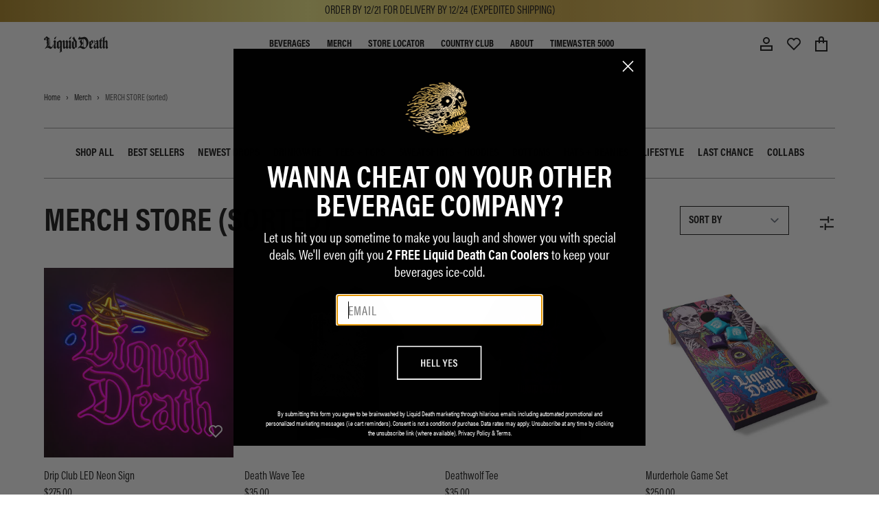

--- FILE ---
content_type: text/css
request_url: https://liquiddeath.com/cdn/shop/t/743/assets/app.css?v=136680202546879182631763404029
body_size: 30790
content:
@import"https://fonts.googleapis.com/css2?family=Inter:ital,opsz,wght@0,14..32,100..900;1,14..32,100..900&display=swap";@font-face{font-display:swap;font-family:"Cedarville Cursive";font-style:normal;font-weight:400;src:url(https://fonts.gstatic.com/s/cedarvillecursive/v17/yYL00g_a2veiudhUmxjo5VKkoqA-B_nuIrpw.woff2) format("woff2")}@font-face{font-display:swap;font-family:Splash;font-style:normal;font-weight:400;src:url(https://fonts.gstatic.com/s/splash/v6/KtksAL2RZoDkbU6RrPnHBdQ.woff2) format("woff2")}@font-face{font-display:swap;font-family:Splash;font-style:normal;font-weight:400;src:url(https://fonts.gstatic.com/s/splash/v6/KtksAL2RZoDkbU6RrfnHBdQ.woff2) format("woff2")}@font-face{font-display:swap;font-family:Splash;font-style:normal;font-weight:400;src:url(https://fonts.gstatic.com/s/splash/v6/KtksAL2RZoDkbU6Ro_nH.woff2) format("woff2")}.shopify-challenge__button{--tw-text-opacity:1;--tw-border-opacity:1;background-color:initial;border-color:rgba(101,28,50,var(--tw-border-opacity));border-width:1px;color:rgba(101,28,50,var(--tw-text-opacity));font-size:.875rem;font-weight:500;letter-spacing:.1em;padding:12px 20px;text-decoration:none;text-transform:uppercase;-webkit-transition-duration:.15s;transition-duration:.15s;-webkit-transition-property:background-color,border-color,color,fill,stroke;transition-property:background-color,border-color,color,fill,stroke;-webkit-transition-timing-function:cubic-bezier(.4,0,.2,1);transition-timing-function:cubic-bezier(.4,0,.2,1)}.shopify-challenge__button:focus,.shopify-challenge__button:hover{--tw-bg-opacity:1;--tw-text-opacity:1;background-color:rgba(252,245,245,var(--tw-bg-opacity));color:rgba(101,28,50,var(--tw-text-opacity))}.shopify-policy__container{max-width:1440px!important;padding-top:96px}.shopify-policy__title{display:none}#shopify-section-layout-header{background-color:#fff;position:relative}#shopify-section-layout-header.shopify-section-header-sticky{position:sticky;top:0;z-index:49}#shopify-section-layout-header.shopify-section-header-hidden{-webkit-transform:translateY(-100%);transform:translateY(-100%)}#shopify-section-layout-header.animate{-webkit-transition:-webkit-transform .15s ease-out;transition:-webkit-transform .15s ease-out;transition:transform .15s ease-out;transition:transform .15s ease-out,-webkit-transform .15s ease-out}button,fieldset,select{border:0}select{-moz-appearance:none;appearance:none;-webkit-appearance:none}.highlight{color:#cba14f!important}a:active{opacity:.5}.header-logo{min-height:44px}.header-logo svg{margin-top:11px}details>summary .icon-plus{display:block}details[open]>summary .icon-plus{display:none}details[open]>summary .icon-accordion-caret-up{-webkit-transform:rotate(180deg);transform:rotate(180deg)}details>summary .icon-minus{display:none}details[open]>summary .icon-minus{display:block}.shopify-challenge__container{padding-bottom:200px;padding-top:200px}.hero-banner p{line-height:120%}klaviyo-bis{margin:auto}#klaviyo-bis-modal{margin:auto;z-index:100}#klaviyo-bis-modal .modal-title{font-size:24px;font-weight:700;line-height:1.5;margin:0;text-transform:uppercase}#klaviyo-bis-modal .close{-webkit-appearance:none;background:0 0;border:0;color:#000;cursor:pointer;font-size:30px;font-weight:700;line-height:1;padding:0;position:absolute;right:15px;text-shadow:0 1px 0 #fff;top:7px}#klaviyo-bis-modal p{color:#222;font-family:Acumin Pro;font-size:14px;font-weight:400;line-height:1.5;margin:revert}#klaviyo-bis-modal .form-control{background-color:#fff;background-image:none;border:1px solid #ccc;border-radius:2px;-webkit-box-shadow:inset 0 1px 1px rgba(0,0,0,.075);box-shadow:inset 0 1px 1px #00000013;color:#222;display:block;font-size:14px;height:46px;line-height:1.3333333;padding:10px 16px;-webkit-transition:border-color .15s ease-in-out,-webkit-box-shadow .15s ease-in-out;transition:border-color .15s ease-in-out,-webkit-box-shadow .15s ease-in-out;transition:border-color .15s ease-in-out,box-shadow .15s ease-in-out;transition:border-color .15s ease-in-out,box-shadow .15s ease-in-out,-webkit-box-shadow .15s ease-in-out;width:100%}#klaviyo-bis-modal .btn{-webkit-appearance:button;background:#fff;border:1px solid #000;border-radius:2px;color:#000;cursor:pointer;display:inline-block;font-family:Acumin Pro;font-size:15px;font-weight:700;line-height:1.3333333;margin-bottom:0;padding:14px;text-align:center;text-transform:uppercase;-ms-touch-action:manipulation;touch-action:manipulation;-webkit-transition:.3s;transition:.3s;-webkit-user-select:none;-moz-user-select:none;-ms-user-select:none;user-select:none;vertical-align:middle;white-space:nowrap;width:100%}#klaviyo-bis-modal .alert-success{background-color:#d3efcd;border-color:#d3efcd;color:#1b9500}#klaviyo-bis-modal .alert{border:1px solid transparent;border-radius:2px;font-size:13px;margin:15px 0;padding:6px 11px}#klaviyo-bis-modal .alert-danger{background-color:#fcd6d7;border-color:#fcd6d7;color:#c72e2f}.wishlist-modal{height:100vh;left:0;position:fixed;top:0;width:100%;z-index:51}.wishlist-modal__inner{left:50%;position:absolute;top:50%;-webkit-box-pack:center;-ms-flex-pack:center;background:#fff;-ms-flex-wrap:wrap;flex-wrap:wrap;height:90%;justify-content:center;max-width:1440px;-webkit-transform:translate(-50%,-50%);transform:translate(-50%,-50%);width:90%}.wishlist-modal__inner .product-grid-item{margin-bottom:30px}.wishlist-remove-cta{bottom:20px;right:20px}.wishlist-modal__title{font-size:48px;font-weight:700;line-height:48px;padding-left:38px;padding-top:60px;text-align:left;text-transform:uppercase;width:100%}@media only screen and (max-width:767px){.wishlist-modal__title{font-size:32px;line-height:32px;margin-bottom:24px}}.wishlist-modal__products{height:80%;overflow-x:hidden;overflow-y:auto;padding:40px 38px 20px}@media only screen and (min-width:550px) and (max-width:768px){.wishlist-modal__products{grid-template-columns:repeat(2,minmax(0,1fr))!important}}.wishlist-modal__products .product-grid-item__price,.wishlist-modal__products .product-grid-item__title{margin-left:0}.wishlist-modal__products .product-grid-item__title{margin-top:16px}#product-options .favourite.active svg,#product-options .favourite.inactive:hover svg{color:#151515}#product-options .favourite.active:hover svg{color:transparent}.klaviyo-bis-disabled{border-color:#ccc!important;color:#999!important;cursor:pointer;opacity:.5}.klaviyo-bis-disabled:hover{border-color:#999!important;color:#666!important;opacity:.7}.product-modal__size-option.clickable-disabled,.product__size-option.clickable-disabled{cursor:pointer!important;pointer-events:auto!important}.product-modal__size-option,.product__size-option{display:-webkit-box!important;display:-ms-flexbox!important;display:flex!important;visibility:visible!important}product-gallery{-webkit-user-select:none;-moz-user-select:none;-ms-user-select:none;user-select:none}.product-gallery__wishlist-icon svg,.product-grid-item .favourite svg{pointer-events:none}.product-gallery__wishlist-icon svg path,.product-grid-item .favourite svg path{stroke:#fff}.product-gallery__wishlist-icon.active svg path,.product-grid-item .active svg path{fill:#fff;stroke:#fff}beverage-picker button+button{margin-left:1px}.hero-banner img,.hero-banner video{font-size:0;line-height:0;-o-object-fit:cover;object-fit:cover}.hero-banner video{height:calc(100% + 1px)}.swiper-zoom-container{-webkit-box-align:center!important;-ms-flex-align:center!important;align-items:center!important}.pc--opt-out-form-button{right:0!important}.pc--opt-out-form-field_wrapper .field__label{display:none}.product__info-container .yotpo-reviews-star-ratings-widget .yotpo-sr-bottom-line-right-panel{margin-top:6px}.product__info-container .yotpo-sr-bottom-line-text{color:#4d4d4d!important;font-family:Acumin Pro!important;font-size:16px!important;font-weight:500!important;line-height:120%!important}*,:after,:before{--tw-border-spacing-x:0;--tw-border-spacing-y:0;--tw-translate-x:0;--tw-translate-y:0;--tw-rotate:0;--tw-skew-x:0;--tw-skew-y:0;--tw-scale-x:1;--tw-scale-y:1;--tw-pan-x: ;--tw-pan-y: ;--tw-pinch-zoom: ;--tw-scroll-snap-strictness:proximity;--tw-gradient-from-position: ;--tw-gradient-via-position: ;--tw-gradient-to-position: ;--tw-ordinal: ;--tw-slashed-zero: ;--tw-numeric-figure: ;--tw-numeric-spacing: ;--tw-numeric-fraction: ;--tw-ring-inset: ;--tw-ring-offset-width:0px;--tw-ring-offset-color:#fff;--tw-ring-color:rgba(59,130,246,.5);--tw-ring-offset-shadow:0 0 #0000;--tw-ring-shadow:0 0 #0000;--tw-shadow:0 0 #0000;--tw-shadow-colored:0 0 #0000;--tw-blur: ;--tw-brightness: ;--tw-contrast: ;--tw-grayscale: ;--tw-hue-rotate: ;--tw-invert: ;--tw-saturate: ;--tw-sepia: ;--tw-drop-shadow: ;--tw-backdrop-blur: ;--tw-backdrop-brightness: ;--tw-backdrop-contrast: ;--tw-backdrop-grayscale: ;--tw-backdrop-hue-rotate: ;--tw-backdrop-invert: ;--tw-backdrop-opacity: ;--tw-backdrop-saturate: ;--tw-backdrop-sepia: ;--tw-contain-size: ;--tw-contain-layout: ;--tw-contain-paint: ;--tw-contain-style: }::backdrop{--tw-border-spacing-x:0;--tw-border-spacing-y:0;--tw-translate-x:0;--tw-translate-y:0;--tw-rotate:0;--tw-skew-x:0;--tw-skew-y:0;--tw-scale-x:1;--tw-scale-y:1;--tw-pan-x: ;--tw-pan-y: ;--tw-pinch-zoom: ;--tw-scroll-snap-strictness:proximity;--tw-gradient-from-position: ;--tw-gradient-via-position: ;--tw-gradient-to-position: ;--tw-ordinal: ;--tw-slashed-zero: ;--tw-numeric-figure: ;--tw-numeric-spacing: ;--tw-numeric-fraction: ;--tw-ring-inset: ;--tw-ring-offset-width:0px;--tw-ring-offset-color:#fff;--tw-ring-color:rgba(59,130,246,.5);--tw-ring-offset-shadow:0 0 #0000;--tw-ring-shadow:0 0 #0000;--tw-shadow:0 0 #0000;--tw-shadow-colored:0 0 #0000;--tw-blur: ;--tw-brightness: ;--tw-contrast: ;--tw-grayscale: ;--tw-hue-rotate: ;--tw-invert: ;--tw-saturate: ;--tw-sepia: ;--tw-drop-shadow: ;--tw-backdrop-blur: ;--tw-backdrop-brightness: ;--tw-backdrop-contrast: ;--tw-backdrop-grayscale: ;--tw-backdrop-hue-rotate: ;--tw-backdrop-invert: ;--tw-backdrop-opacity: ;--tw-backdrop-saturate: ;--tw-backdrop-sepia: ;--tw-contain-size: ;--tw-contain-layout: ;--tw-contain-paint: ;--tw-contain-style: }/*! tailwindcss v3.4.18 | MIT License | https://tailwindcss.com*/*,:after,:before{border:0 solid;-webkit-box-sizing:border-box;box-sizing:border-box}:after,:before{--tw-content:""}:host,html{line-height:1.5;-webkit-text-size-adjust:100%;font-family:ui-sans-serif,system-ui,sans-serif,Apple Color Emoji,Segoe UI Emoji,Segoe UI Symbol,Noto Color Emoji;-webkit-font-feature-settings:normal;font-feature-settings:normal;font-variation-settings:normal;-moz-tab-size:4;-o-tab-size:4;tab-size:4;-webkit-tap-highlight-color:transparent}body{line-height:inherit;margin:0}hr{border-top-width:1px;color:inherit;height:0}abbr:where([title]){-webkit-text-decoration:underline dotted;text-decoration:underline dotted}h1,h2,h3,h4,h5,h6{font-size:inherit;font-weight:inherit}a{color:inherit;text-decoration:inherit}b,strong{font-weight:bolder}code,kbd,pre,samp{font-family:ui-monospace,SFMono-Regular,Menlo,Monaco,Consolas,Liberation Mono,Courier New,monospace;-webkit-font-feature-settings:normal;font-feature-settings:normal;font-size:1em;font-variation-settings:normal}small{font-size:80%}sub,sup{font-size:75%;line-height:0;position:relative;vertical-align:baseline}sub{bottom:-.25em}sup{top:-.5em}table{border-collapse:collapse;border-color:inherit;text-indent:0}button,input,optgroup,select,textarea{color:inherit;font-family:inherit;-webkit-font-feature-settings:inherit;font-feature-settings:inherit;font-size:100%;font-variation-settings:inherit;font-weight:inherit;letter-spacing:inherit;line-height:inherit;margin:0;padding:0}button,select{text-transform:none}button,input:where([type=button]),input:where([type=reset]),input:where([type=submit]){-webkit-appearance:button;background-color:transparent;background-image:none}:-moz-focusring{outline:auto}:-moz-ui-invalid{box-shadow:none}progress{vertical-align:baseline}::-webkit-inner-spin-button,::-webkit-outer-spin-button{height:auto}[type=search]{-webkit-appearance:textfield;outline-offset:-2px}::-webkit-search-decoration{-webkit-appearance:none}::-webkit-file-upload-button{-webkit-appearance:button;font:inherit}summary{display:list-item}blockquote,dd,dl,figure,h1,h2,h3,h4,h5,h6,hr,p,pre{margin:0}fieldset{margin:0}fieldset,legend{padding:0}menu,ol,ul{list-style:none;margin:0;padding:0}dialog{padding:0}textarea{resize:vertical}input::-webkit-input-placeholder,textarea::-webkit-input-placeholder{color:#9ca3af;opacity:1}input::-moz-placeholder,textarea::-moz-placeholder{color:#9ca3af;opacity:1}input::-ms-input-placeholder,textarea::-ms-input-placeholder{color:#9ca3af;opacity:1}input::placeholder,textarea::placeholder{color:#9ca3af;opacity:1}[role=button],button{cursor:pointer}:disabled{cursor:default}audio,canvas,embed,iframe,img,object,svg,video{display:block;vertical-align:middle}img,video{height:auto;max-width:100%}[hidden]:where(:not([hidden=until-found])){display:none}[multiple],[type=date],[type=datetime-local],[type=email],[type=month],[type=number],[type=password],[type=search],[type=tel],[type=text],[type=time],[type=url],[type=week],input:where(:not([type])),select,textarea{-webkit-appearance:none;-moz-appearance:none;appearance:none;background-color:#fff;border-color:#6b7280;border-radius:0;border-width:1px;font-size:1rem;line-height:1.5rem;padding:.5rem .75rem;--tw-shadow:0 0 #0000}[multiple]:focus,[type=date]:focus,[type=datetime-local]:focus,[type=email]:focus,[type=month]:focus,[type=number]:focus,[type=password]:focus,[type=search]:focus,[type=tel]:focus,[type=text]:focus,[type=time]:focus,[type=url]:focus,[type=week]:focus,input:where(:not([type])):focus,select:focus,textarea:focus{outline:2px solid transparent;outline-offset:2px;--tw-ring-inset:var(--tw-empty, );--tw-ring-offset-width:0px;--tw-ring-offset-color:#fff;--tw-ring-color:#2563eb;--tw-ring-offset-shadow:var(--tw-ring-inset) 0 0 0 var(--tw-ring-offset-width) var(--tw-ring-offset-color);--tw-ring-shadow:var(--tw-ring-inset) 0 0 0 calc(1px + var(--tw-ring-offset-width)) var(--tw-ring-color);border-color:#2563eb;-webkit-box-shadow:var(--tw-ring-offset-shadow),var(--tw-ring-shadow),var(--tw-shadow);box-shadow:var(--tw-ring-offset-shadow),var(--tw-ring-shadow),var(--tw-shadow)}input::-webkit-input-placeholder,textarea::-webkit-input-placeholder{color:#6b7280;opacity:1}input::-moz-placeholder,textarea::-moz-placeholder{color:#6b7280;opacity:1}input::-ms-input-placeholder,textarea::-ms-input-placeholder{color:#6b7280;opacity:1}input::placeholder,textarea::placeholder{color:#6b7280;opacity:1}::-webkit-datetime-edit-fields-wrapper{padding:0}::-webkit-date-and-time-value{min-height:1.5em;text-align:inherit}::-webkit-datetime-edit{display:-webkit-inline-box;display:inline-flex}::-webkit-datetime-edit,::-webkit-datetime-edit-day-field,::-webkit-datetime-edit-hour-field,::-webkit-datetime-edit-meridiem-field,::-webkit-datetime-edit-millisecond-field,::-webkit-datetime-edit-minute-field,::-webkit-datetime-edit-month-field,::-webkit-datetime-edit-second-field,::-webkit-datetime-edit-year-field{padding-bottom:0;padding-top:0}select{background-image:url("data:image/svg+xml;charset=utf-8,%3Csvg xmlns='http://www.w3.org/2000/svg' fill='none' viewBox='0 0 20 20'%3E%3Cpath stroke='%236b7280' stroke-linecap='round' stroke-linejoin='round' stroke-width='1.5' d='m6 8 4 4 4-4'/%3E%3C/svg%3E");background-position:right .5rem center;background-repeat:no-repeat;background-size:1.5em 1.5em;padding-right:2.5rem;-webkit-print-color-adjust:exact;print-color-adjust:exact}[multiple],[size]:where(select:not([size="1"])){background-image:none;background-position:0 0;background-repeat:unset;background-size:initial;padding-right:.75rem;-webkit-print-color-adjust:unset;print-color-adjust:unset}[type=checkbox],[type=radio]{-webkit-appearance:none;-moz-appearance:none;appearance:none;background-origin:border-box;display:inline-block;padding:0;-webkit-print-color-adjust:exact;print-color-adjust:exact;-webkit-user-select:none;-moz-user-select:none;-ms-user-select:none;user-select:none;vertical-align:middle;-ms-flex-negative:0;background-color:#fff;border-color:#6b7280;border-width:1px;color:#2563eb;flex-shrink:0;height:1rem;width:1rem;--tw-shadow:0 0 #0000}[type=checkbox]{border-radius:0}[type=radio]{border-radius:100%}[type=checkbox]:focus,[type=radio]:focus{outline:2px solid transparent;outline-offset:2px;--tw-ring-inset:var(--tw-empty, );--tw-ring-offset-width:2px;--tw-ring-offset-color:#fff;--tw-ring-color:#2563eb;--tw-ring-offset-shadow:var(--tw-ring-inset) 0 0 0 var(--tw-ring-offset-width) var(--tw-ring-offset-color);--tw-ring-shadow:var(--tw-ring-inset) 0 0 0 calc(2px + var(--tw-ring-offset-width)) var(--tw-ring-color);-webkit-box-shadow:var(--tw-ring-offset-shadow),var(--tw-ring-shadow),var(--tw-shadow);box-shadow:var(--tw-ring-offset-shadow),var(--tw-ring-shadow),var(--tw-shadow)}[type=checkbox]:checked,[type=radio]:checked{background-color:currentColor;background-position:50%;background-repeat:no-repeat;background-size:100% 100%;border-color:transparent}[type=checkbox]:checked{background-image:url("data:image/svg+xml;charset=utf-8,%3Csvg xmlns='http://www.w3.org/2000/svg' fill='%23fff' viewBox='0 0 16 16'%3E%3Cpath d='M12.207 4.793a1 1 0 0 1 0 1.414l-5 5a1 1 0 0 1-1.414 0l-2-2a1 1 0 0 1 1.414-1.414L6.5 9.086l4.293-4.293a1 1 0 0 1 1.414 0'/%3E%3C/svg%3E")}@media (forced-colors:active){[type=checkbox]:checked{-webkit-appearance:auto;-moz-appearance:auto;appearance:auto}}[type=radio]:checked{background-image:url("data:image/svg+xml;charset=utf-8,%3Csvg xmlns='http://www.w3.org/2000/svg' fill='%23fff' viewBox='0 0 16 16'%3E%3Ccircle cx='8' cy='8' r='3'/%3E%3C/svg%3E")}@media (forced-colors:active){[type=radio]:checked{-webkit-appearance:auto;-moz-appearance:auto;appearance:auto}}[type=checkbox]:checked:focus,[type=checkbox]:checked:hover,[type=radio]:checked:focus,[type=radio]:checked:hover{background-color:currentColor;border-color:transparent}[type=checkbox]:indeterminate{background-color:currentColor;background-image:url("data:image/svg+xml;charset=utf-8,%3Csvg xmlns='http://www.w3.org/2000/svg' fill='none' viewBox='0 0 16 16'%3E%3Cpath stroke='%23fff' stroke-linecap='round' stroke-linejoin='round' stroke-width='2' d='M4 8h8'/%3E%3C/svg%3E");background-position:50%;background-repeat:no-repeat;background-size:100% 100%;border-color:transparent}@media (forced-colors:active){[type=checkbox]:indeterminate{-webkit-appearance:auto;-moz-appearance:auto;appearance:auto}}[type=checkbox]:indeterminate:focus,[type=checkbox]:indeterminate:hover{background-color:currentColor;border-color:transparent}[type=file]{background:unset;border-color:inherit;border-radius:0;border-width:0;font-size:unset;line-height:inherit;padding:0}[type=file]:focus{outline:1px solid ButtonText;outline:1px auto -webkit-focus-ring-color}*{font-family:Acumin Pro,sans-serif}select{font-family:Acumin Pro,monospace}option,select{font:-moz-pull-down-menu}a{cursor:pointer}.h1,h1{font-size:3rem}.h1,.h2,h1,h2{line-height:100%}.h2,h2{font-size:2.5rem}.h3,h3{font-size:2.25rem}.h3,.h4,h3,h4{line-height:100%}.h4,h4{font-size:2rem}.h5,h5{font-size:1.75rem}.h5,.h6,h5,h6{line-height:100%}.h6,h6{font-size:1.5rem}.h8{font-size:14px}.body,.body-small,p{font-size:1rem;line-height:100%}.navigation{font-size:1.5rem;line-height:100%}.\!button,.button,label{font-size:1rem;line-height:100%}caption{font-size:.75rem;line-height:100%}@media screen and (max-width:768px){.h1,h1{font-size:2.5rem}.h1,.h2,h1,h2{line-height:100%}.h2,h2{font-size:2.25rem}.h3,h3{font-size:2rem}.h3,.h4,h3,h4{line-height:100%}.h4,h4{font-size:1.5rem}.h5,h5{font-size:.75rem;line-height:100%}.body-small,.h6,h6{font-size:1rem;line-height:100%}.navigation{font-size:1.5rem;line-height:100%}.button,label{font-size:1rem;line-height:100%}caption{font-size:.75rem}.\!button,caption{line-height:100%}.\!button{font-size:1rem}}@font-face{font-display:swap;font-family:Acumin Pro;font-style:normal;font-weight:400;src:url(/cdn/shop/files/acumin-pro-condensed-regular_294af5a7-71c9-45e2-907f-08e5edde3976.otf?v=1692884256) format("opentype")}@font-face{font-display:swap;font-family:Acumin Pro;font-style:normal;font-weight:600;src:url(/cdn/shop/files/acumin-pro-condensed-semibold_1000f841-9afd-4ceb-9361-a22f06356717.otf?v=1692884256) format("opentype")}@font-face{font-display:swap;font-family:Acumin Pro;font-style:normal;font-weight:700;src:url(/cdn/shop/files/acumin-pro-condensed-bold_b646e6fd-2f67-43f5-ad31-bd687245f260.otf?v=1692884256) format("opentype")}@font-face{font-display:swap;font-family:SuperClarendon;font-style:normal;font-weight:400;src:url(https://cdn.shopify.com/s/files/1/0703/7842/2566/files/SuperClarendon.woff2?v=1735933884) format("woff2")}.container{margin-left:auto;margin-right:auto;padding-left:1rem;padding-right:1rem;width:100%}@media (min-width:400px){.container{max-width:400px}}@media (min-width:640px){.container{max-width:640px;padding-left:1rem;padding-right:1rem}}@media (min-width:768px){.container{max-width:768px;padding-left:2rem;padding-right:2rem}}@media (min-width:850px){.container{max-width:850px}}@media (min-width:1110px){.container{max-width:1110px;padding-left:2rem;padding-right:2rem}}@media (min-width:1280px){.container{max-width:1280px;padding-left:2rem;padding-right:2rem}}@media (min-width:1440px){.container{max-width:1440px;padding-left:2rem;padding-right:2rem}}.aspect-h-2{--tw-aspect-h:2}.aspect-h-3{--tw-aspect-h:3}.aspect-h-9{--tw-aspect-h:9}.aspect-w-16{padding-bottom:calc(var(--tw-aspect-h)/var(--tw-aspect-w)*100%);position:relative;--tw-aspect-w:16}.aspect-w-16>*{height:100%;inset:0;position:absolute;width:100%}.aspect-w-3{padding-bottom:calc(var(--tw-aspect-h)/var(--tw-aspect-w)*100%);position:relative;--tw-aspect-w:3}.aspect-w-3>*{height:100%;inset:0;position:absolute;width:100%}.aspect-w-4{padding-bottom:calc(var(--tw-aspect-h)/var(--tw-aspect-w)*100%);position:relative;--tw-aspect-w:4}.aspect-w-4>*{height:100%;inset:0;position:absolute;width:100%}.sr-only{height:1px;margin:-1px;overflow:hidden;padding:0;position:absolute;width:1px;clip:rect(0,0,0,0);border-width:0;white-space:nowrap}.pointer-events-none{pointer-events:none}.\!visible{visibility:visible!important}.visible{visibility:visible}.static{position:static}.fixed{position:fixed}.\!absolute{position:absolute!important}.absolute{position:absolute}.relative{position:relative}.sticky{position:sticky}.inset-0{inset:0}.inset-x-0{left:0;right:0}.inset-y-0{bottom:0;top:0}.\!bottom-0{bottom:0!important}.\!left-1\/2{left:50%!important}.\!top-\[58px\]{top:58px!important}.-bottom-\[1px\]{bottom:-1px}.-left-full{left:-100%}.-top-full{top:-100%}.bottom-0{bottom:0}.bottom-2{bottom:.5rem}.bottom-4{bottom:1rem}.bottom-7{bottom:1.75rem}.bottom-8{bottom:2rem}.bottom-\[2\.5px\]{bottom:2.5px}.bottom-\[35px\]{bottom:35px}.left-0{left:0}.left-1{left:.25rem}.left-1\/2{left:50%}.left-2{left:.5rem}.left-4{left:1rem}.left-\[9\.75px\]{left:9.75px}.right-0{right:0}.right-12{right:3rem}.right-2{right:.5rem}.right-4{right:1rem}.top-0{top:0}.top-0\.5{top:.125rem}.top-1{top:.25rem}.top-1\/2{top:50%}.top-2{top:.5rem}.top-4{top:1rem}.top-8{top:2rem}.top-full{top:100%}.isolate{isolation:isolate}.\!z-\[1\]{z-index:1!important}.-z-\[1\]{z-index:-1}.z-0{z-index:0}.z-10{z-index:10}.z-20{z-index:20}.z-30{z-index:30}.z-40{z-index:40}.z-50{z-index:50}.z-\[10\]{z-index:10}.z-\[11\]{z-index:11}.z-\[9999999\]{z-index:9999999}.z-\[999999\]{z-index:999999}.z-\[99999\]{z-index:99999}.order-1{-webkit-box-ordinal-group:2;-ms-flex-order:1;order:1}.order-2{-webkit-box-ordinal-group:3;-ms-flex-order:2;order:2}.col-span-12{grid-column:span 12/span 12}.col-span-2{grid-column:span 2/span 2}.col-span-4{grid-column:span 4/span 4}.col-span-5{grid-column:span 5/span 5}.col-span-7{grid-column:span 7/span 7}.col-start-1{grid-column-start:1}.col-start-3{grid-column-start:3}.col-end-5{grid-column-end:5}.col-end-6{grid-column-end:6}.\!m-0{margin:0!important}.-m-2{margin:-.5rem}.m-0{margin:0}.m-2{margin:.5rem}.m-3{margin:.75rem}.m-\[3px\]{margin:3px}.m-auto{margin:auto}.-mx-4{margin-left:-1rem;margin-right:-1rem}.mx-0{margin-left:0;margin-right:0}.mx-1{margin-left:.25rem;margin-right:.25rem}.mx-10{margin-left:2.5rem;margin-right:2.5rem}.mx-100{margin-left:25rem;margin-right:25rem}.mx-11{margin-left:2.75rem;margin-right:2.75rem}.mx-12{margin-left:3rem;margin-right:3rem}.mx-125{margin-left:30rem;margin-right:30rem}.mx-130{margin-left:32rem;margin-right:32rem}.mx-14{margin-left:3.5rem;margin-right:3.5rem}.mx-16{margin-left:4rem;margin-right:4rem}.mx-2{margin-left:.5rem;margin-right:.5rem}.mx-20{margin-left:5rem;margin-right:5rem}.mx-24{margin-left:6rem;margin-right:6rem}.mx-28{margin-left:7rem;margin-right:7rem}.mx-3{margin-left:.75rem;margin-right:.75rem}.mx-32{margin-left:8rem;margin-right:8rem}.mx-36{margin-left:9rem;margin-right:9rem}.mx-4{margin-left:1rem;margin-right:1rem}.mx-40{margin-left:10rem;margin-right:10rem}.mx-44{margin-left:11rem;margin-right:11rem}.mx-48{margin-left:12rem;margin-right:12rem}.mx-5{margin-left:1.25rem;margin-right:1.25rem}.mx-52{margin-left:13rem;margin-right:13rem}.mx-56{margin-left:14rem;margin-right:14rem}.mx-6{margin-left:1.5rem;margin-right:1.5rem}.mx-60{margin-left:15rem;margin-right:15rem}.mx-64{margin-left:16rem;margin-right:16rem}.mx-7{margin-left:1.75rem;margin-right:1.75rem}.mx-72{margin-left:18rem;margin-right:18rem}.mx-8{margin-left:2rem;margin-right:2rem}.mx-80{margin-left:20rem;margin-right:20rem}.mx-9{margin-left:2.25rem;margin-right:2.25rem}.mx-96{margin-left:24rem;margin-right:24rem}.mx-auto{margin-left:auto;margin-right:auto}.my-0{margin-bottom:0;margin-top:0}.my-1{margin-bottom:.25rem;margin-top:.25rem}.my-10{margin-bottom:2.5rem;margin-top:2.5rem}.my-100{margin-bottom:25rem;margin-top:25rem}.my-11{margin-bottom:2.75rem;margin-top:2.75rem}.my-12{margin-bottom:3rem;margin-top:3rem}.my-125{margin-bottom:30rem;margin-top:30rem}.my-130{margin-bottom:32rem;margin-top:32rem}.my-14{margin-bottom:3.5rem;margin-top:3.5rem}.my-16{margin-bottom:4rem;margin-top:4rem}.my-2{margin-bottom:.5rem;margin-top:.5rem}.my-20{margin-bottom:5rem;margin-top:5rem}.my-24{margin-bottom:6rem;margin-top:6rem}.my-28{margin-bottom:7rem;margin-top:7rem}.my-3{margin-bottom:.75rem;margin-top:.75rem}.my-32{margin-bottom:8rem;margin-top:8rem}.my-36{margin-bottom:9rem;margin-top:9rem}.my-4{margin-bottom:1rem;margin-top:1rem}.my-40{margin-bottom:10rem;margin-top:10rem}.my-44{margin-bottom:11rem;margin-top:11rem}.my-48{margin-bottom:12rem;margin-top:12rem}.my-5{margin-bottom:1.25rem;margin-top:1.25rem}.my-52{margin-bottom:13rem;margin-top:13rem}.my-56{margin-bottom:14rem;margin-top:14rem}.my-6{margin-bottom:1.5rem;margin-top:1.5rem}.my-60{margin-bottom:15rem;margin-top:15rem}.my-64{margin-bottom:16rem;margin-top:16rem}.my-7{margin-bottom:1.75rem;margin-top:1.75rem}.my-72{margin-bottom:18rem;margin-top:18rem}.my-8{margin-bottom:2rem;margin-top:2rem}.my-80{margin-bottom:20rem;margin-top:20rem}.my-9{margin-bottom:2.25rem;margin-top:2.25rem}.my-96{margin-bottom:24rem;margin-top:24rem}.\!mb-0{margin-bottom:0!important}.\!mr-0{margin-right:0!important}.-mb-\[2px\]{margin-bottom:-2px}.-mb-px{margin-bottom:-1px}.-ml-0\.5{margin-left:-.125rem}.-ml-2{margin-left:-.5rem}.-ml-px{margin-left:-1px}.-mr-1{margin-right:-.25rem}.-mr-12{margin-right:-3rem}.-mt-0\.5{margin-top:-.125rem}.-mt-32{margin-top:-8rem}.-mt-\[1px\]{margin-top:-1px}.-mt-\[2px\]{margin-top:-2px}.-mt-px{margin-top:-1px}.mb-0{margin-bottom:0}.mb-1{margin-bottom:.25rem}.mb-10{margin-bottom:2.5rem}.mb-12{margin-bottom:3rem}.mb-16{margin-bottom:4rem}.mb-2{margin-bottom:.5rem}.mb-2\.5{margin-bottom:.625rem}.mb-20{margin-bottom:5rem}.mb-3{margin-bottom:.75rem}.mb-3\.5{margin-bottom:.875rem}.mb-4{margin-bottom:1rem}.mb-5{margin-bottom:1.25rem}.mb-6{margin-bottom:1.5rem}.mb-7{margin-bottom:1.75rem}.mb-8{margin-bottom:2rem}.mb-9{margin-bottom:2.25rem}.mb-\[20px\]{margin-bottom:20px}.mb-\[40px\]{margin-bottom:40px}.mb-\[5px\]{margin-bottom:5px}.mb-auto{margin-bottom:auto}.ml-0{margin-left:0}.ml-0\.5{margin-left:.125rem}.ml-1{margin-left:.25rem}.ml-2{margin-left:.5rem}.ml-3{margin-left:.75rem}.ml-4{margin-left:1rem}.ml-5{margin-left:1.25rem}.ml-6{margin-left:1.5rem}.ml-8{margin-left:2rem}.ml-\[20px\]{margin-left:20px}.ml-auto{margin-left:auto}.mr-0{margin-right:0}.mr-1{margin-right:.25rem}.mr-2{margin-right:.5rem}.mr-3{margin-right:.75rem}.mr-4{margin-right:1rem}.mr-6{margin-right:1.5rem}.mr-auto{margin-right:auto}.mt-0{margin-top:0}.mt-0\.5{margin-top:.125rem}.mt-1{margin-top:.25rem}.mt-10{margin-top:2.5rem}.mt-12{margin-top:3rem}.mt-16{margin-top:4rem}.mt-2{margin-top:.5rem}.mt-20{margin-top:5rem}.mt-3{margin-top:.75rem}.mt-4{margin-top:1rem}.mt-5{margin-top:1.25rem}.mt-6{margin-top:1.5rem}.mt-8{margin-top:2rem}.mt-\[10px\]{margin-top:10px}.mt-\[2\.5px\]{margin-top:2.5px}.mt-\[26px\]{margin-top:26px}.mt-\[30px\]{margin-top:30px}.mt-\[40px\]{margin-top:40px}.mt-\[50px\]{margin-top:50px}.mt-\[80px\]{margin-top:80px}.mt-auto{margin-top:auto}.mt-px{margin-top:1px}.box-border{-webkit-box-sizing:border-box;box-sizing:border-box}.\!block{display:block!important}.block{display:block}.\!inline-block{display:inline-block!important}.inline-block{display:inline-block}.inline{display:inline}.\!flex{display:-webkit-box!important;display:-ms-flexbox!important;display:flex!important}.flex{display:-webkit-box;display:-ms-flexbox;display:flex}.inline-flex{display:-webkit-inline-box;display:-ms-inline-flexbox;display:inline-flex}.table{display:table}.grid{display:grid}.contents{display:contents}.\!hidden{display:none!important}.hidden{display:none}.aspect-1{aspect-ratio:1}.\!h-10{height:2.5rem!important}.\!h-16{height:4rem!important}.\!h-\[32px\]{height:32px!important}.\!h-\[auto\],.\!h-auto{height:auto!important}.h-0{height:0}.h-1{height:.25rem}.h-1\/3{height:33.333333%}.h-10{height:2.5rem}.h-100{height:25rem}.h-11{height:2.75rem}.h-12{height:3rem}.h-125{height:30rem}.h-130{height:32rem}.h-14{height:3.5rem}.h-16{height:4rem}.h-2{height:.5rem}.h-2\.5{height:.625rem}.h-20{height:5rem}.h-24{height:6rem}.h-28{height:7rem}.h-3{height:.75rem}.h-32{height:8rem}.h-36{height:9rem}.h-4{height:1rem}.h-40{height:10rem}.h-44{height:11rem}.h-48{height:12rem}.h-5{height:1.25rem}.h-52{height:13rem}.h-56{height:14rem}.h-6{height:1.5rem}.h-60{height:15rem}.h-64{height:16rem}.h-7{height:1.75rem}.h-72{height:18rem}.h-8{height:2rem}.h-80{height:20rem}.h-9{height:2.25rem}.h-96{height:24rem}.h-\[100vh\]{height:100vh}.h-\[101\%\]{height:101%}.h-\[125px\]{height:125px}.h-\[200px\]{height:200px}.h-\[2px\]{height:2px}.h-\[56px\]{height:56px}.h-\[600px\]{height:600px}.h-\[70px\]{height:70px}.h-\[95\%\]{height:95%}.h-auto{height:auto}.h-fit{height:-webkit-fit-content;height:-moz-fit-content;height:fit-content}.h-full{height:100%}.h-max{height:-webkit-max-content;height:-moz-max-content;height:max-content}.h-min{height:-webkit-min-content;height:-moz-min-content;height:min-content}.h-screen{height:100vh}.max-h-0{max-height:0}.max-h-60{max-height:15rem}.max-h-\[18\.375rem\]{max-height:18.375rem}.max-h-\[450px\]{max-height:450px}.max-h-fit{max-height:-webkit-fit-content;max-height:-moz-fit-content;max-height:fit-content}.max-h-full{max-height:100%}.max-h-max{max-height:-webkit-max-content;max-height:-moz-max-content;max-height:max-content}.max-h-min{max-height:-webkit-min-content;max-height:-moz-min-content;max-height:min-content}.max-h-screen{max-height:100vh}.min-h-0{min-height:0}.min-h-5{min-height:1.25rem}.min-h-7{min-height:1.75rem}.min-h-\[800px\]{min-height:800px}.min-h-fit{min-height:-webkit-fit-content;min-height:-moz-fit-content;min-height:fit-content}.min-h-full{min-height:100%}.min-h-max{min-height:-webkit-max-content;min-height:-moz-max-content;min-height:max-content}.min-h-min{min-height:-webkit-min-content;min-height:-moz-min-content;min-height:min-content}.min-h-screen{min-height:100vh}.\!w-10{width:2.5rem!important}.\!w-16{width:4rem!important}.\!w-48{width:12rem!important}.\!w-\[32px\]{width:32px!important}.\!w-auto{width:auto!important}.w-0{width:0}.w-0\.5{width:.125rem}.w-1{width:.25rem}.w-1\/2{width:50%}.w-1\/3{width:33.333333%}.w-1\/4{width:25%}.w-10{width:2.5rem}.w-100{width:25rem}.w-11{width:2.75rem}.w-12{width:3rem}.w-125{width:30rem}.w-130{width:32rem}.w-14{width:3.5rem}.w-16{width:4rem}.w-2{width:.5rem}.w-20{width:5rem}.w-24{width:6rem}.w-28{width:7rem}.w-3{width:.75rem}.w-32{width:8rem}.w-36{width:9rem}.w-4{width:1rem}.w-40{width:10rem}.w-44{width:11rem}.w-48{width:12rem}.w-5{width:1.25rem}.w-52{width:13rem}.w-56{width:14rem}.w-6{width:1.5rem}.w-60{width:15rem}.w-64{width:16rem}.w-7{width:1.75rem}.w-72{width:18rem}.w-8{width:2rem}.w-80{width:20rem}.w-9{width:2.25rem}.w-96{width:24rem}.w-\[103px\]{width:103px}.w-\[125px\]{width:125px}.w-\[215px\]{width:215px}.w-\[4\.5rem\]{width:4.5rem}.w-\[40px\]{width:40px}.w-\[41\%\]{width:41%}.w-\[46px\]{width:46px}.w-auto{width:auto}.w-fit{width:-webkit-fit-content;width:-moz-fit-content;width:fit-content}.w-max{width:-webkit-max-content;width:-moz-max-content;width:max-content}.w-min{width:-webkit-min-content;width:-moz-min-content;width:min-content}.w-screen{width:100vw}.min-w-0{min-width:0}.min-w-5{min-width:1.25rem}.min-w-\[200px\]{min-width:200px}.min-w-\[52px\]{min-width:52px}.min-w-\[66px\]{min-width:66px}.min-w-fit{min-width:-webkit-fit-content;min-width:-moz-fit-content;min-width:fit-content}.min-w-full{min-width:100%}.min-w-max{min-width:-webkit-max-content;min-width:-moz-max-content;min-width:max-content}.min-w-min{min-width:-webkit-min-content;min-width:-moz-min-content;min-width:min-content}.max-w-0{max-width:0}.max-w-2xl{max-width:42rem}.max-w-3xl{max-width:48rem}.max-w-5xl{max-width:64rem}.max-w-7xl{max-width:80rem}.max-w-\[100\%\]{max-width:100%}.max-w-\[1057px\]{max-width:1057px}.max-w-\[250px\]{max-width:250px}.max-w-\[428px\]{max-width:428px}.max-w-\[870px\]{max-width:870px}.max-w-\[90\%\]{max-width:90%}.max-w-\[calc\(100vw\)\]{max-width:100vw}.max-w-extraSmall{max-width:23.625rem}.max-w-fit{max-width:-webkit-fit-content;max-width:-moz-fit-content;max-width:fit-content}.max-w-full{max-width:100%}.max-w-large{max-width:1312px}.max-w-lg{max-width:32rem}.max-w-max{max-width:-webkit-max-content;max-width:-moz-max-content;max-width:max-content}.max-w-medium{max-width:54.375rem}.max-w-min{max-width:-webkit-min-content;max-width:-moz-min-content;max-width:min-content}.max-w-prose{max-width:65ch}.max-w-screen-2xl{max-width:1440px}.max-w-screen-lg{max-width:1110px}.max-w-screen-md{max-width:768px}.max-w-screen-sm{max-width:640px}.max-w-screen-xl{max-width:1280px}.max-w-screen-xsm{max-width:400px}.max-w-sm{max-width:24rem}.max-w-small{max-width:40.5rem}.max-w-xl{max-width:36rem}.max-w-xs{max-width:20rem}.flex-1{-webkit-box-flex:1;-ms-flex:1 1 0%;flex:1 1 0%}.flex-shrink-0{-ms-flex-negative:0;flex-shrink:0}.shrink{-ms-flex-negative:1;flex-shrink:1}.flex-grow{-webkit-box-flex:1;-ms-flex-positive:1;flex-grow:1}.origin-bottom-right{-webkit-transform-origin:bottom right;transform-origin:bottom right}.\!-translate-x-1\/2{--tw-translate-x:-50%!important;-webkit-transform:translate(var(--tw-translate-x),var(--tw-translate-y)) rotate(var(--tw-rotate)) skewX(var(--tw-skew-x)) skewY(var(--tw-skew-y)) scaleX(var(--tw-scale-x)) scaleY(var(--tw-scale-y))!important;transform:translate(var(--tw-translate-x),var(--tw-translate-y)) rotate(var(--tw-rotate)) skew(var(--tw-skew-x)) skewY(var(--tw-skew-y)) scaleX(var(--tw-scale-x)) scaleY(var(--tw-scale-y))!important}.-translate-x-1\/2{--tw-translate-x:-50%}.-translate-x-1\/2,.-translate-x-full{-webkit-transform:translate(var(--tw-translate-x),var(--tw-translate-y)) rotate(var(--tw-rotate)) skewX(var(--tw-skew-x)) skewY(var(--tw-skew-y)) scaleX(var(--tw-scale-x)) scaleY(var(--tw-scale-y));transform:translate(var(--tw-translate-x),var(--tw-translate-y)) rotate(var(--tw-rotate)) skew(var(--tw-skew-x)) skewY(var(--tw-skew-y)) scaleX(var(--tw-scale-x)) scaleY(var(--tw-scale-y))}.-translate-x-full{--tw-translate-x:-100%}.-translate-y-1\/2{--tw-translate-y:-50%}.-translate-y-1\/2,.translate-x-0{-webkit-transform:translate(var(--tw-translate-x),var(--tw-translate-y)) rotate(var(--tw-rotate)) skewX(var(--tw-skew-x)) skewY(var(--tw-skew-y)) scaleX(var(--tw-scale-x)) scaleY(var(--tw-scale-y));transform:translate(var(--tw-translate-x),var(--tw-translate-y)) rotate(var(--tw-rotate)) skew(var(--tw-skew-x)) skewY(var(--tw-skew-y)) scaleX(var(--tw-scale-x)) scaleY(var(--tw-scale-y))}.translate-x-0{--tw-translate-x:0px}.translate-y-0{--tw-translate-y:0px}.translate-y-0,.translate-y-4{-webkit-transform:translate(var(--tw-translate-x),var(--tw-translate-y)) rotate(var(--tw-rotate)) skewX(var(--tw-skew-x)) skewY(var(--tw-skew-y)) scaleX(var(--tw-scale-x)) scaleY(var(--tw-scale-y));transform:translate(var(--tw-translate-x),var(--tw-translate-y)) rotate(var(--tw-rotate)) skew(var(--tw-skew-x)) skewY(var(--tw-skew-y)) scaleX(var(--tw-scale-x)) scaleY(var(--tw-scale-y))}.translate-y-4{--tw-translate-y:1rem}.scale-100{--tw-scale-x:1;--tw-scale-y:1}.scale-100,.scale-95{-webkit-transform:translate(var(--tw-translate-x),var(--tw-translate-y)) rotate(var(--tw-rotate)) skewX(var(--tw-skew-x)) skewY(var(--tw-skew-y)) scaleX(var(--tw-scale-x)) scaleY(var(--tw-scale-y));transform:translate(var(--tw-translate-x),var(--tw-translate-y)) rotate(var(--tw-rotate)) skew(var(--tw-skew-x)) skewY(var(--tw-skew-y)) scaleX(var(--tw-scale-x)) scaleY(var(--tw-scale-y))}.scale-95{--tw-scale-x:.95;--tw-scale-y:.95}.transform{-webkit-transform:translate(var(--tw-translate-x),var(--tw-translate-y)) rotate(var(--tw-rotate)) skewX(var(--tw-skew-x)) skewY(var(--tw-skew-y)) scaleX(var(--tw-scale-x)) scaleY(var(--tw-scale-y));transform:translate(var(--tw-translate-x),var(--tw-translate-y)) rotate(var(--tw-rotate)) skew(var(--tw-skew-x)) skewY(var(--tw-skew-y)) scaleX(var(--tw-scale-x)) scaleY(var(--tw-scale-y))}@-webkit-keyframes pulse{50%{opacity:.5}}@keyframes pulse{50%{opacity:.5}}.animate-pulse{-webkit-animation:pulse 2s cubic-bezier(.4,0,.6,1) infinite;animation:pulse 2s cubic-bezier(.4,0,.6,1) infinite}.cursor-default{cursor:default}.cursor-not-allowed{cursor:not-allowed}.cursor-pointer{cursor:pointer}.select-none{-webkit-user-select:none;-moz-user-select:none;-ms-user-select:none;user-select:none}.resize{resize:both}.scroll-mt-\[110px\]{scroll-margin-top:110px}.list-outside{list-style-position:outside}.list-decimal{list-style-type:decimal}.list-disc{list-style-type:disc}.appearance-none{-webkit-appearance:none;-moz-appearance:none;appearance:none}.columns-2{-webkit-columns:2;-moz-columns:2;column-count:2}.auto-cols-min{grid-auto-columns:-webkit-min-content;grid-auto-columns:min-content}.grid-flow-col{grid-auto-flow:column}.auto-rows-auto{grid-auto-rows:auto}.grid-cols-1{grid-template-columns:repeat(1,minmax(0,1fr))}.grid-cols-12{grid-template-columns:repeat(12,minmax(0,1fr))}.grid-cols-2{grid-template-columns:repeat(2,minmax(0,1fr))}.grid-cols-3{grid-template-columns:repeat(3,minmax(0,1fr))}.grid-cols-4{grid-template-columns:repeat(4,minmax(0,1fr))}.grid-cols-5{grid-template-columns:repeat(5,minmax(0,1fr))}.grid-cols-6{grid-template-columns:repeat(6,minmax(0,1fr))}.flex-row{-webkit-box-orient:horizontal;-ms-flex-direction:row;flex-direction:row}.flex-col,.flex-row{-webkit-box-direction:normal}.flex-col{-webkit-box-orient:vertical;-ms-flex-direction:column;flex-direction:column}.flex-col-reverse{-webkit-box-orient:vertical;-webkit-box-direction:reverse;-ms-flex-direction:column-reverse;flex-direction:column-reverse}.flex-wrap{-ms-flex-wrap:wrap;flex-wrap:wrap}.items-start{-webkit-box-align:start;-ms-flex-align:start;align-items:flex-start}.items-end{-webkit-box-align:end;-ms-flex-align:end;align-items:flex-end}.items-center{-webkit-box-align:center;-ms-flex-align:center;align-items:center}.justify-start{-webkit-box-pack:start;-ms-flex-pack:start;justify-content:flex-start}.justify-end{-webkit-box-pack:end;-ms-flex-pack:end;justify-content:flex-end}.justify-center{-webkit-box-pack:center;-ms-flex-pack:center;justify-content:center}.justify-between{-webkit-box-pack:justify;-ms-flex-pack:justify;justify-content:space-between}.justify-around{-ms-flex-pack:distribute;justify-content:space-around}.gap-1{gap:.25rem}.gap-1\.5{gap:.375rem}.gap-2{gap:.5rem}.gap-3{gap:.75rem}.gap-4{gap:1rem}.gap-5{gap:1.25rem}.gap-6{gap:1.5rem}.gap-7{gap:1.75rem}.gap-8{gap:2rem}.gap-\[14px\]{gap:14px}.gap-\[16px\]{gap:16px}.gap-\[2px\]{gap:2px}.gap-\[8px\]{gap:8px}.gap-x-0\.5{-webkit-column-gap:.125rem;-moz-column-gap:.125rem;column-gap:.125rem}.gap-x-1\.5{-webkit-column-gap:.375rem;-moz-column-gap:.375rem;column-gap:.375rem}.gap-x-10{-webkit-column-gap:2.5rem;-moz-column-gap:2.5rem;column-gap:2.5rem}.gap-x-2{-webkit-column-gap:.5rem;-moz-column-gap:.5rem;column-gap:.5rem}.gap-x-6{-webkit-column-gap:1.5rem;-moz-column-gap:1.5rem;column-gap:1.5rem}.gap-x-8{-webkit-column-gap:2rem;-moz-column-gap:2rem;column-gap:2rem}.gap-y-10{row-gap:2.5rem}.gap-y-2{row-gap:.5rem}.gap-y-20{row-gap:5rem}.gap-y-8{row-gap:2rem}.space-x-1>:not([hidden])~:not([hidden]){--tw-space-x-reverse:0;margin-left:calc(.25rem*(1 - var(--tw-space-x-reverse)));margin-right:calc(.25rem*var(--tw-space-x-reverse))}.space-x-2>:not([hidden])~:not([hidden]){--tw-space-x-reverse:0;margin-left:calc(.5rem*(1 - var(--tw-space-x-reverse)));margin-right:calc(.5rem*var(--tw-space-x-reverse))}.space-x-3>:not([hidden])~:not([hidden]){--tw-space-x-reverse:0;margin-left:calc(.75rem*(1 - var(--tw-space-x-reverse)));margin-right:calc(.75rem*var(--tw-space-x-reverse))}.space-x-4>:not([hidden])~:not([hidden]){--tw-space-x-reverse:0;margin-left:calc(1rem*(1 - var(--tw-space-x-reverse)));margin-right:calc(1rem*var(--tw-space-x-reverse))}.space-x-6>:not([hidden])~:not([hidden]){--tw-space-x-reverse:0;margin-left:calc(1.5rem*(1 - var(--tw-space-x-reverse)));margin-right:calc(1.5rem*var(--tw-space-x-reverse))}.space-x-\[20px\]>:not([hidden])~:not([hidden]){--tw-space-x-reverse:0;margin-left:calc(20px*(1 - var(--tw-space-x-reverse)));margin-right:calc(20px*var(--tw-space-x-reverse))}.space-y-1>:not([hidden])~:not([hidden]){--tw-space-y-reverse:0;margin-bottom:calc(.25rem*var(--tw-space-y-reverse));margin-top:calc(.25rem*(1 - var(--tw-space-y-reverse)))}.space-y-12>:not([hidden])~:not([hidden]){--tw-space-y-reverse:0;margin-bottom:calc(3rem*var(--tw-space-y-reverse));margin-top:calc(3rem*(1 - var(--tw-space-y-reverse)))}.space-y-2>:not([hidden])~:not([hidden]){--tw-space-y-reverse:0;margin-bottom:calc(.5rem*var(--tw-space-y-reverse));margin-top:calc(.5rem*(1 - var(--tw-space-y-reverse)))}.space-y-3>:not([hidden])~:not([hidden]){--tw-space-y-reverse:0;margin-bottom:calc(.75rem*var(--tw-space-y-reverse));margin-top:calc(.75rem*(1 - var(--tw-space-y-reverse)))}.space-y-4>:not([hidden])~:not([hidden]){--tw-space-y-reverse:0;margin-bottom:calc(1rem*var(--tw-space-y-reverse));margin-top:calc(1rem*(1 - var(--tw-space-y-reverse)))}.space-y-6>:not([hidden])~:not([hidden]){--tw-space-y-reverse:0;margin-bottom:calc(1.5rem*var(--tw-space-y-reverse));margin-top:calc(1.5rem*(1 - var(--tw-space-y-reverse)))}.space-y-8>:not([hidden])~:not([hidden]){--tw-space-y-reverse:0;margin-bottom:calc(2rem*var(--tw-space-y-reverse));margin-top:calc(2rem*(1 - var(--tw-space-y-reverse)))}.divide-x>:not([hidden])~:not([hidden]){--tw-divide-x-reverse:0;border-left-width:calc(1px*(1 - var(--tw-divide-x-reverse)));border-right-width:calc(1px*var(--tw-divide-x-reverse))}.divide-y>:not([hidden])~:not([hidden]){--tw-divide-y-reverse:0;border-bottom-width:calc(1px*var(--tw-divide-y-reverse));border-top-width:calc(1px*(1 - var(--tw-divide-y-reverse)))}.divide-slate-200>:not([hidden])~:not([hidden]){--tw-divide-opacity:1;border-color:rgb(226 232 240/var(--tw-divide-opacity,1))}.overflow-auto{overflow:auto}.overflow-hidden{overflow:hidden}.overflow-visible{overflow:visible}.overflow-scroll{overflow:scroll}.overflow-x-auto{overflow-x:auto}.overflow-y-auto{overflow-y:auto}.overflow-x-hidden{overflow-x:hidden}.overflow-y-scroll{overflow-y:scroll}.truncate{overflow:hidden;text-overflow:ellipsis;white-space:nowrap}.\!whitespace-normal{white-space:normal!important}.whitespace-normal{white-space:normal}.whitespace-nowrap{white-space:nowrap}.text-nowrap{text-wrap:nowrap}.break-words{overflow-wrap:break-word}.rounded{border-radius:.25rem}.rounded-2xl{border-radius:.5rem}.rounded-full{border-radius:9999px}.rounded-lg{border-radius:.3125rem}.rounded-md{border-radius:.375rem}.rounded-none{border-radius:0}.rounded-xl{border-radius:.375rem}.rounded-b-full{border-bottom-left-radius:9999px;border-bottom-right-radius:9999px}.rounded-b-lg{border-bottom-left-radius:.3125rem;border-bottom-right-radius:.3125rem}.rounded-b-md{border-bottom-left-radius:.375rem;border-bottom-right-radius:.375rem}.rounded-t-full{border-top-left-radius:9999px;border-top-right-radius:9999px}.rounded-bl-2xl{border-bottom-left-radius:.5rem}.rounded-br-2xl{border-bottom-right-radius:.5rem}.\!border{border-width:1px!important}.\!border-0{border-width:0!important}.border{border-width:1px}.border-0{border-width:0}.border-2{border-width:2px}.border-4{border-width:4px}.border-b{border-bottom-width:1px}.border-b-0{border-bottom-width:0}.border-b-2{border-bottom-width:2px}.border-b-\[1px\]{border-bottom-width:1px}.border-l-0{border-left-width:0}.border-r-0{border-right-width:0}.border-t{border-top-width:1px}.border-t-0{border-top-width:0}.border-t-2{border-top-width:2px}.border-t-\[1px\]{border-top-width:1px}.\!border-solid{border-style:solid!important}.border-solid{border-style:solid}.border-dashed{border-style:dashed}.border-none{border-style:none}.\!border-\[\#B7A579\]{--tw-border-opacity:1!important;border-color:rgb(183 165 121/var(--tw-border-opacity,1))!important}.\!border-black{--tw-border-opacity:1!important;border-color:rgb(0 0 0/var(--tw-border-opacity,1))!important}.\!border-gold{--tw-border-opacity:1!important;border-color:rgb(203 161 79/var(--tw-border-opacity,1))!important}.\!border-white{--tw-border-opacity:1!important;border-color:rgb(255 255 255/var(--tw-border-opacity,1))!important}.border-\[\#4d4d4d87\]{border-color:#4d4d4d87}.border-\[\#e3e3e3\]{--tw-border-opacity:1;border-color:rgb(227 227 227/var(--tw-border-opacity,1))}.border-black{--tw-border-opacity:1;border-color:rgb(0 0 0/var(--tw-border-opacity,1))}.border-dark{--tw-border-opacity:1;border-color:rgb(21 21 21/var(--tw-border-opacity,1))}.border-extraLight{--tw-border-opacity:1;border-color:rgb(230 230 230/var(--tw-border-opacity,1))}.border-gold{--tw-border-opacity:1;border-color:rgb(203 161 79/var(--tw-border-opacity,1))}.border-indigo-600{--tw-border-opacity:1;border-color:rgb(79 70 229/var(--tw-border-opacity,1))}.border-light{--tw-border-opacity:1;border-color:rgb(153 153 153/var(--tw-border-opacity,1))}.border-lightGray{--tw-border-opacity:1;border-color:rgb(221 221 221/var(--tw-border-opacity,1))}.border-slate-200{--tw-border-opacity:1;border-color:rgb(226 232 240/var(--tw-border-opacity,1))}.border-transparent{border-color:transparent}.border-white{--tw-border-opacity:1;border-color:rgb(255 255 255/var(--tw-border-opacity,1))}.border-b-extraLight{--tw-border-opacity:1;border-bottom-color:rgb(230 230 230/var(--tw-border-opacity,1))}.border-t-extraLight{--tw-border-opacity:1;border-top-color:rgb(230 230 230/var(--tw-border-opacity,1))}.\!bg-\[\#B7A579\]{--tw-bg-opacity:1!important;background-color:rgb(183 165 121/var(--tw-bg-opacity,1))!important}.\!bg-\[transparent\]{background-color:transparent!important}.\!bg-black{background-color:rgb(0 0 0/var(--tw-bg-opacity,1))!important}.\!bg-black,.\!bg-gold{--tw-bg-opacity:1!important}.\!bg-gold{background-color:rgb(203 161 79/var(--tw-bg-opacity,1))!important}.\!bg-transparent{background-color:transparent!important}.bg-\[\#CBA14F33\]{background-color:#cba14f33}.bg-\[\#E1E1E1\]{--tw-bg-opacity:1;background-color:rgb(225 225 225/var(--tw-bg-opacity,1))}.bg-\[\#cba14f\]{--tw-bg-opacity:1;background-color:rgb(203 161 79/var(--tw-bg-opacity,1))}.bg-\[\#f7f7f7\]{--tw-bg-opacity:1;background-color:rgb(247 247 247/var(--tw-bg-opacity,1))}.bg-alert{--tw-bg-opacity:1;background-color:rgb(250 193 81/var(--tw-bg-opacity,1))}.bg-black{--tw-bg-opacity:1;background-color:rgb(0 0 0/var(--tw-bg-opacity,1))}.bg-blood{--tw-bg-opacity:1;background-color:rgb(171 42 38/var(--tw-bg-opacity,1))}.bg-dark{--tw-bg-opacity:1;background-color:rgb(21 21 21/var(--tw-bg-opacity,1))}.bg-extraLight{--tw-bg-opacity:1;background-color:rgb(230 230 230/var(--tw-bg-opacity,1))}.bg-failed{--tw-bg-opacity:1;background-color:rgb(216 67 57/var(--tw-bg-opacity,1))}.bg-gold{--tw-bg-opacity:1;background-color:rgb(203 161 79/var(--tw-bg-opacity,1))}.bg-gray{--tw-bg-opacity:1;background-color:rgb(246 246 246/var(--tw-bg-opacity,1))}.bg-green{--tw-bg-opacity:1;background-color:rgb(69 106 74/var(--tw-bg-opacity,1))}.bg-indigo-600{--tw-bg-opacity:1;background-color:rgb(79 70 229/var(--tw-bg-opacity,1))}.bg-indigo-800{--tw-bg-opacity:1;background-color:rgb(55 48 163/var(--tw-bg-opacity,1))}.bg-light{--tw-bg-opacity:1;background-color:rgb(153 153 153/var(--tw-bg-opacity,1))}.bg-lightWhite{--tw-bg-opacity:1;background-color:rgb(234 234 234/var(--tw-bg-opacity,1))}.bg-medium{--tw-bg-opacity:1;background-color:rgb(77 77 77/var(--tw-bg-opacity,1))}.bg-primaryRed{--tw-bg-opacity:1;background-color:rgb(204 0 0/var(--tw-bg-opacity,1))}.bg-slate-900\/25{background-color:#0f172a40}.bg-success{background-color:6BBD4F}.bg-transparent{background-color:transparent}.bg-warmGray-200{--tw-bg-opacity:1;background-color:rgb(231 229 228/var(--tw-bg-opacity,1))}.bg-warmGray-300{--tw-bg-opacity:1;background-color:rgb(214 211 209/var(--tw-bg-opacity,1))}.bg-white{--tw-bg-opacity:1;background-color:rgb(255 255 255/var(--tw-bg-opacity,1))}.bg-opacity-25{--tw-bg-opacity:.25}.bg-opacity-50{--tw-bg-opacity:.5}.bg-opacity-75{--tw-bg-opacity:.75}.bg-opacity-90{--tw-bg-opacity:.9}.bg-gradient-to-t{background-image:-webkit-gradient(linear,left bottom,left top,from(var(--tw-gradient-stops)));background-image:linear-gradient(to top,var(--tw-gradient-stops))}.bg-none{background-image:none}.from-black{--tw-gradient-from:#000 var(--tw-gradient-from-position);--tw-gradient-to:transparent var(--tw-gradient-to-position);--tw-gradient-stops:var(--tw-gradient-from),var(--tw-gradient-to)}.bg-cover{background-size:cover}.bg-center{background-position:50%}.fill-white{fill:#fff}.object-contain{-o-object-fit:contain;object-fit:contain}.object-cover{-o-object-fit:cover;object-fit:cover}.object-center{-o-object-position:center;object-position:center}.\!p-0{padding:0!important}.p-0{padding:0}.p-1{padding:.25rem}.p-10{padding:2.5rem}.p-2{padding:.5rem}.p-3{padding:.75rem}.p-4{padding:1rem}.p-5{padding:1.25rem}.p-6{padding:1.5rem}.p-8{padding:2rem}.p-\[10px\]{padding:10px}.p-\[13px\]{padding:13px}.p-\[8px\]{padding:8px}.\!px-10{padding-left:2.5rem!important;padding-right:2.5rem!important}.\!px-4{padding-left:1rem!important;padding-right:1rem!important}.\!px-6{padding-left:1.5rem!important;padding-right:1.5rem!important}.\!py-2{padding-bottom:.5rem!important;padding-top:.5rem!important}.px-0{padding-left:0;padding-right:0}.px-1{padding-left:.25rem;padding-right:.25rem}.px-10{padding-left:2.5rem;padding-right:2.5rem}.px-100{padding-left:25rem;padding-right:25rem}.px-11{padding-left:2.75rem;padding-right:2.75rem}.px-12{padding-left:3rem;padding-right:3rem}.px-125{padding-left:30rem;padding-right:30rem}.px-130{padding-left:32rem;padding-right:32rem}.px-14{padding-left:3.5rem;padding-right:3.5rem}.px-16{padding-left:4rem;padding-right:4rem}.px-2{padding-left:.5rem;padding-right:.5rem}.px-2\.5{padding-left:.625rem;padding-right:.625rem}.px-20{padding-left:5rem;padding-right:5rem}.px-24{padding-left:6rem;padding-right:6rem}.px-28{padding-left:7rem;padding-right:7rem}.px-3{padding-left:.75rem;padding-right:.75rem}.px-3\.5{padding-left:.875rem;padding-right:.875rem}.px-32{padding-left:8rem;padding-right:8rem}.px-36{padding-left:9rem;padding-right:9rem}.px-4{padding-left:1rem;padding-right:1rem}.px-40{padding-left:10rem;padding-right:10rem}.px-44{padding-left:11rem;padding-right:11rem}.px-48{padding-left:12rem;padding-right:12rem}.px-5{padding-left:1.25rem;padding-right:1.25rem}.px-52{padding-left:13rem;padding-right:13rem}.px-56{padding-left:14rem;padding-right:14rem}.px-6{padding-left:1.5rem;padding-right:1.5rem}.px-60{padding-left:15rem;padding-right:15rem}.px-64{padding-left:16rem;padding-right:16rem}.px-7{padding-left:1.75rem;padding-right:1.75rem}.px-72{padding-left:18rem;padding-right:18rem}.px-8{padding-left:2rem;padding-right:2rem}.px-80{padding-left:20rem;padding-right:20rem}.px-9{padding-left:2.25rem;padding-right:2.25rem}.px-96{padding-left:24rem;padding-right:24rem}.px-\[18px\]{padding-left:18px;padding-right:18px}.px-\[1px\]{padding-left:1px;padding-right:1px}.py-0{padding-bottom:0;padding-top:0}.py-1{padding-bottom:.25rem;padding-top:.25rem}.py-1\.5{padding-bottom:.375rem;padding-top:.375rem}.py-10{padding-bottom:2.5rem;padding-top:2.5rem}.py-100{padding-bottom:25rem;padding-top:25rem}.py-11{padding-bottom:2.75rem;padding-top:2.75rem}.py-12{padding-bottom:3rem;padding-top:3rem}.py-125{padding-bottom:30rem;padding-top:30rem}.py-130{padding-bottom:32rem;padding-top:32rem}.py-14{padding-bottom:3.5rem;padding-top:3.5rem}.py-16{padding-bottom:4rem;padding-top:4rem}.py-2{padding-bottom:.5rem;padding-top:.5rem}.py-20{padding-bottom:5rem;padding-top:5rem}.py-24{padding-bottom:6rem;padding-top:6rem}.py-28{padding-bottom:7rem;padding-top:7rem}.py-3{padding-bottom:.75rem;padding-top:.75rem}.py-32{padding-bottom:8rem;padding-top:8rem}.py-36{padding-bottom:9rem;padding-top:9rem}.py-4{padding-bottom:1rem;padding-top:1rem}.py-40{padding-bottom:10rem;padding-top:10rem}.py-44{padding-bottom:11rem;padding-top:11rem}.py-48{padding-bottom:12rem;padding-top:12rem}.py-5{padding-bottom:1.25rem;padding-top:1.25rem}.py-52{padding-bottom:13rem;padding-top:13rem}.py-56{padding-bottom:14rem;padding-top:14rem}.py-6{padding-bottom:1.5rem;padding-top:1.5rem}.py-60{padding-bottom:15rem;padding-top:15rem}.py-64{padding-bottom:16rem;padding-top:16rem}.py-7{padding-bottom:1.75rem;padding-top:1.75rem}.py-72{padding-bottom:18rem;padding-top:18rem}.py-8{padding-bottom:2rem;padding-top:2rem}.py-80{padding-bottom:20rem;padding-top:20rem}.py-9{padding-bottom:2.25rem;padding-top:2.25rem}.py-96{padding-bottom:24rem;padding-top:24rem}.py-\[10px\]{padding-bottom:10px;padding-top:10px}.py-\[21px\]{padding-bottom:21px;padding-top:21px}.py-\[29px\]{padding-bottom:29px;padding-top:29px}.\!pb-6{padding-bottom:1.5rem!important}.pb-0{padding-bottom:0}.pb-1\.5{padding-bottom:.375rem}.pb-10{padding-bottom:2.5rem}.pb-16{padding-bottom:4rem}.pb-2{padding-bottom:.5rem}.pb-2\.5{padding-bottom:.625rem}.pb-20{padding-bottom:5rem}.pb-24{padding-bottom:6rem}.pb-3{padding-bottom:.75rem}.pb-32{padding-bottom:8rem}.pb-4{padding-bottom:1rem}.pb-5{padding-bottom:1.25rem}.pb-6{padding-bottom:1.5rem}.pb-8{padding-bottom:2rem}.pb-\[100px\]{padding-bottom:100px}.pb-\[20px\]{padding-bottom:20px}.pb-\[21px\]{padding-bottom:21px}.pb-\[64px\]{padding-bottom:64px}.pl-1{padding-left:.25rem}.pl-12{padding-left:3rem}.pl-2{padding-left:.5rem}.pl-3{padding-left:.75rem}.pl-4{padding-left:1rem}.pl-\[6px\]{padding-left:6px}.pr-10{padding-right:2.5rem}.pr-12{padding-right:3rem}.pr-2{padding-right:.5rem}.pr-2\.5{padding-right:.625rem}.pr-3{padding-right:.75rem}.pr-5{padding-right:1.25rem}.pr-6{padding-right:1.5rem}.pr-9{padding-right:2.25rem}.pt-0{padding-top:0}.pt-1{padding-top:.25rem}.pt-10{padding-top:2.5rem}.pt-14{padding-top:3.5rem}.pt-16{padding-top:4rem}.pt-2{padding-top:.5rem}.pt-2\.5{padding-top:.625rem}.pt-20{padding-top:5rem}.pt-3{padding-top:.75rem}.pt-32{padding-top:8rem}.pt-4{padding-top:1rem}.pt-5{padding-top:1.25rem}.pt-6{padding-top:1.5rem}.pt-8{padding-top:2rem}.pt-\[100px\]{padding-top:100px}.pt-\[20px\]{padding-top:20px}.pt-\[9px\]{padding-top:9px}.pt-px{padding-top:1px}.text-left{text-align:left}.text-center{text-align:center}.text-right{text-align:right}.align-top{vertical-align:top}.\!font-acumin{font-family:Acumin Pro,sans-serif!important}.font-acumin{font-family:Acumin Pro,sans-serif}.font-arial{font-family:Arial,sans-serif}.font-clarendon{font-family:SuperClarendon,serif}.\!text-base{font-size:1rem!important;line-height:100%!important}.text-2xl{font-size:2.25rem;line-height:100%}.text-3xl{font-size:2.5rem;line-height:100%}.text-4xl{font-size:3rem;line-height:100%}.text-5xl{font-size:3.5rem;line-height:100%}.text-\[1\.5rem\]{font-size:1.5rem}.text-\[100px\]{font-size:100px}.text-\[12px\]{font-size:12px}.text-\[13px\]{font-size:13px}.text-\[14px\]{font-size:14px}.text-\[150px\]{font-size:150px}.text-\[15px\]{font-size:15px}.text-\[16px\]{font-size:16px}.text-\[17px\]{font-size:17px}.text-\[18px\]{font-size:18px}.text-\[19px\]{font-size:19px}.text-\[20px\]{font-size:20px}.text-\[21px\]{font-size:21px}.text-\[22px\]{font-size:22px}.text-\[23px\]{font-size:23px}.text-\[24px\]{font-size:24px}.text-\[25px\]{font-size:25px}.text-\[26px\]{font-size:26px}.text-\[27px\]{font-size:27px}.text-\[28px\]{font-size:28px}.text-\[29px\]{font-size:29px}.text-\[30px\]{font-size:30px}.text-\[31px\]{font-size:31px}.text-\[32px\]{font-size:32px}.text-\[33px\]{font-size:33px}.text-\[34px\]{font-size:34px}.text-\[35px\]{font-size:35px}.text-\[36px\]{font-size:36px}.text-\[37px\]{font-size:37px}.text-\[38px\]{font-size:38px}.text-\[39px\]{font-size:39px}.text-\[40px\]{font-size:40px}.text-\[41px\]{font-size:41px}.text-\[42px\]{font-size:42px}.text-\[43px\]{font-size:43px}.text-\[44px\]{font-size:44px}.text-\[45px\]{font-size:45px}.text-\[46px\]{font-size:46px}.text-\[47px\]{font-size:47px}.text-\[48px\]{font-size:48px}.text-\[49px\]{font-size:49px}.text-\[50px\]{font-size:50px}.text-\[51px\]{font-size:51px}.text-\[52px\]{font-size:52px}.text-\[53px\]{font-size:53px}.text-\[54px\]{font-size:54px}.text-\[55px\]{font-size:55px}.text-\[56px\]{font-size:56px}.text-\[57px\]{font-size:57px}.text-\[58px\]{font-size:58px}.text-\[59px\]{font-size:59px}.text-\[60px\]{font-size:60px}.text-\[61px\]{font-size:61px}.text-\[62px\]{font-size:62px}.text-\[63px\]{font-size:63px}.text-\[64px\]{font-size:64px}.text-\[65px\]{font-size:65px}.text-\[66px\]{font-size:66px}.text-\[67px\]{font-size:67px}.text-\[68px\]{font-size:68px}.text-\[69px\]{font-size:69px}.text-\[70px\]{font-size:70px}.text-\[71px\]{font-size:71px}.text-\[72px\]{font-size:72px}.text-\[73px\]{font-size:73px}.text-\[74px\]{font-size:74px}.text-\[75px\]{font-size:75px}.text-\[76px\]{font-size:76px}.text-\[77px\]{font-size:77px}.text-\[78px\]{font-size:78px}.text-\[79px\]{font-size:79px}.text-\[80px\]{font-size:80px}.text-\[81px\]{font-size:81px}.text-\[82px\]{font-size:82px}.text-\[83px\]{font-size:83px}.text-\[84px\]{font-size:84px}.text-\[85px\]{font-size:85px}.text-\[86px\]{font-size:86px}.text-\[87px\]{font-size:87px}.text-\[88px\]{font-size:88px}.text-\[89px\]{font-size:89px}.text-\[90px\]{font-size:90px}.text-\[91px\]{font-size:91px}.text-\[92px\]{font-size:92px}.text-\[93px\]{font-size:93px}.text-\[94px\]{font-size:94px}.text-\[95px\]{font-size:95px}.text-\[96px\]{font-size:96px}.text-\[97px\]{font-size:97px}.text-\[98px\]{font-size:98px}.text-\[99px\]{font-size:99px}.text-base{font-size:1rem;line-height:100%}.text-baseSmall{font-size:.875rem;line-height:100%}.text-lg{font-size:1.75rem;line-height:100%}.text-md{font-size:1.5rem;line-height:100%}.text-mdSmall{font-size:1.25rem;line-height:100%}.text-sm{font-size:.75rem;line-height:100%}.text-xl{font-size:2rem;line-height:100%}.text-xs{font-size:.694rem;line-height:100%}.\!font-normal{font-weight:400!important}.font-bold{font-weight:700}.font-extrabold{font-weight:800}.font-light{font-weight:300}.font-medium{font-weight:500}.font-normal{font-weight:400}.font-semibold{font-weight:600}.uppercase{text-transform:uppercase}.capitalize{text-transform:capitalize}.normal-case{text-transform:none}.italic{font-style:italic}.not-italic{font-style:normal}.leading-4{line-height:1rem}.leading-6{line-height:1.5rem}.leading-\[120\%\]{line-height:120%}.leading-none{line-height:1}.leading-tight{line-height:1.25}.\!tracking-normal{letter-spacing:0!important}.tracking-\[100\%\]{letter-spacing:100%}.tracking-\[12\%\]{letter-spacing:12%}.tracking-\[13\%\]{letter-spacing:13%}.tracking-\[14\%\]{letter-spacing:14%}.tracking-\[15\%\]{letter-spacing:15%}.tracking-\[16\%\]{letter-spacing:16%}.tracking-\[17\%\]{letter-spacing:17%}.tracking-\[18\%\]{letter-spacing:18%}.tracking-\[19\%\]{letter-spacing:19%}.tracking-\[1px\]{letter-spacing:1px}.tracking-\[20\%\]{letter-spacing:20%}.tracking-\[21\%\]{letter-spacing:21%}.tracking-\[22\%\]{letter-spacing:22%}.tracking-\[23\%\]{letter-spacing:23%}.tracking-\[24\%\]{letter-spacing:24%}.tracking-\[25\%\]{letter-spacing:25%}.tracking-\[26\%\]{letter-spacing:26%}.tracking-\[27\%\]{letter-spacing:27%}.tracking-\[28\%\]{letter-spacing:28%}.tracking-\[29\%\]{letter-spacing:29%}.tracking-\[30\%\]{letter-spacing:30%}.tracking-\[31\%\]{letter-spacing:31%}.tracking-\[32\%\]{letter-spacing:32%}.tracking-\[33\%\]{letter-spacing:33%}.tracking-\[34\%\]{letter-spacing:34%}.tracking-\[35\%\]{letter-spacing:35%}.tracking-\[36\%\]{letter-spacing:36%}.tracking-\[37\%\]{letter-spacing:37%}.tracking-\[38\%\]{letter-spacing:38%}.tracking-\[39\%\]{letter-spacing:39%}.tracking-\[40\%\]{letter-spacing:40%}.tracking-\[41\%\]{letter-spacing:41%}.tracking-\[42\%\]{letter-spacing:42%}.tracking-\[43\%\]{letter-spacing:43%}.tracking-\[44\%\]{letter-spacing:44%}.tracking-\[45\%\]{letter-spacing:45%}.tracking-\[46\%\]{letter-spacing:46%}.tracking-\[47\%\]{letter-spacing:47%}.tracking-\[48\%\]{letter-spacing:48%}.tracking-\[49\%\]{letter-spacing:49%}.tracking-\[50\%\]{letter-spacing:50%}.tracking-\[51\%\]{letter-spacing:51%}.tracking-\[52\%\]{letter-spacing:52%}.tracking-\[53\%\]{letter-spacing:53%}.tracking-\[54\%\]{letter-spacing:54%}.tracking-\[55\%\]{letter-spacing:55%}.tracking-\[56\%\]{letter-spacing:56%}.tracking-\[57\%\]{letter-spacing:57%}.tracking-\[58\%\]{letter-spacing:58%}.tracking-\[59\%\]{letter-spacing:59%}.tracking-\[60\%\]{letter-spacing:60%}.tracking-\[61\%\]{letter-spacing:61%}.tracking-\[62\%\]{letter-spacing:62%}.tracking-\[63\%\]{letter-spacing:63%}.tracking-\[64\%\]{letter-spacing:64%}.tracking-\[65\%\]{letter-spacing:65%}.tracking-\[66\%\]{letter-spacing:66%}.tracking-\[67\%\]{letter-spacing:67%}.tracking-\[68\%\]{letter-spacing:68%}.tracking-\[69\%\]{letter-spacing:69%}.tracking-\[70\%\]{letter-spacing:70%}.tracking-\[71\%\]{letter-spacing:71%}.tracking-\[72\%\]{letter-spacing:72%}.tracking-\[73\%\]{letter-spacing:73%}.tracking-\[74\%\]{letter-spacing:74%}.tracking-\[75\%\]{letter-spacing:75%}.tracking-\[76\%\]{letter-spacing:76%}.tracking-\[77\%\]{letter-spacing:77%}.tracking-\[78\%\]{letter-spacing:78%}.tracking-\[79\%\]{letter-spacing:79%}.tracking-\[80\%\]{letter-spacing:80%}.tracking-\[81\%\]{letter-spacing:81%}.tracking-\[82\%\]{letter-spacing:82%}.tracking-\[83\%\]{letter-spacing:83%}.tracking-\[84\%\]{letter-spacing:84%}.tracking-\[85\%\]{letter-spacing:85%}.tracking-\[86\%\]{letter-spacing:86%}.tracking-\[87\%\]{letter-spacing:87%}.tracking-\[88\%\]{letter-spacing:88%}.tracking-\[89\%\]{letter-spacing:89%}.tracking-\[90\%\]{letter-spacing:90%}.tracking-\[91\%\]{letter-spacing:91%}.tracking-\[92\%\]{letter-spacing:92%}.tracking-\[93\%\]{letter-spacing:93%}.tracking-\[94\%\]{letter-spacing:94%}.tracking-\[95\%\]{letter-spacing:95%}.tracking-\[96\%\]{letter-spacing:96%}.tracking-\[97\%\]{letter-spacing:97%}.tracking-\[98\%\]{letter-spacing:98%}.tracking-\[99\%\]{letter-spacing:99%}.tracking-normal{letter-spacing:0}.tracking-tight{letter-spacing:-.025em}.tracking-tighter{letter-spacing:-.05em}.tracking-wider{letter-spacing:.05em}.\!text-black{color:rgb(0 0 0/var(--tw-text-opacity,1))!important}.\!text-black,.\!text-dark{--tw-text-opacity:1!important}.\!text-dark{color:rgb(21 21 21/var(--tw-text-opacity,1))!important}.\!text-gold{color:rgb(203 161 79/var(--tw-text-opacity,1))!important}.\!text-gold,.\!text-white{--tw-text-opacity:1!important}.\!text-white{color:rgb(255 255 255/var(--tw-text-opacity,1))!important}.text-\[\#151515\]{--tw-text-opacity:1;color:rgb(21 21 21/var(--tw-text-opacity,1))}.text-\[\#4D4D4D\],.text-\[\#4d4d4d\]{--tw-text-opacity:1;color:rgb(77 77 77/var(--tw-text-opacity,1))}.text-black{--tw-text-opacity:1;color:rgb(0 0 0/var(--tw-text-opacity,1))}.text-dark{--tw-text-opacity:1;color:rgb(21 21 21/var(--tw-text-opacity,1))}.text-error{--tw-text-opacity:1;color:rgb(244 51 25/var(--tw-text-opacity,1))}.text-gold{--tw-text-opacity:1;color:rgb(203 161 79/var(--tw-text-opacity,1))}.text-indigo-100{--tw-text-opacity:1;color:rgb(224 231 255/var(--tw-text-opacity,1))}.text-indigo-600{--tw-text-opacity:1;color:rgb(79 70 229/var(--tw-text-opacity,1))}.text-indigo-700{--tw-text-opacity:1;color:rgb(67 56 202/var(--tw-text-opacity,1))}.text-light{--tw-text-opacity:1;color:rgb(153 153 153/var(--tw-text-opacity,1))}.text-medium{--tw-text-opacity:1;color:rgb(77 77 77/var(--tw-text-opacity,1))}.text-primaryRed{--tw-text-opacity:1;color:rgb(204 0 0/var(--tw-text-opacity,1))}.text-slate-900{--tw-text-opacity:1;color:rgb(15 23 42/var(--tw-text-opacity,1))}.text-white{--tw-text-opacity:1;color:rgb(255 255 255/var(--tw-text-opacity,1))}.underline{text-decoration-line:underline}.line-through{text-decoration-line:line-through}.\!underline-offset-4{text-underline-offset:4px!important}.underline-offset-2{text-underline-offset:2px}.underline-offset-4{text-underline-offset:4px}.placeholder-current::-webkit-input-placeholder{color:currentColor}.placeholder-current::-moz-placeholder{color:currentColor}.placeholder-current::-ms-input-placeholder{color:currentColor}.placeholder-current::placeholder{color:currentColor}.placeholder-light::-webkit-input-placeholder{--tw-placeholder-opacity:1;color:rgb(153 153 153/var(--tw-placeholder-opacity,1))}.placeholder-light::-moz-placeholder{--tw-placeholder-opacity:1;color:rgb(153 153 153/var(--tw-placeholder-opacity,1))}.placeholder-light::-ms-input-placeholder{--tw-placeholder-opacity:1;color:rgb(153 153 153/var(--tw-placeholder-opacity,1))}.placeholder-light::placeholder{--tw-placeholder-opacity:1;color:rgb(153 153 153/var(--tw-placeholder-opacity,1))}.accent-black{accent-color:#000}.opacity-0{opacity:0}.opacity-100{opacity:1}.opacity-20{opacity:.2}.opacity-30{opacity:.3}.opacity-40{opacity:.4}.opacity-50{opacity:.5}.bg-blend-soft-light{background-blend-mode:soft-light}.mix-blend-multiply{mix-blend-mode:multiply}.\!shadow-none{--tw-shadow:0 0 #0000!important;--tw-shadow-colored:0 0 #0000!important;-webkit-box-shadow:var(--tw-ring-offset-shadow,0 0 #0000),var(--tw-ring-shadow,0 0 #0000),var(--tw-shadow)!important;box-shadow:var(--tw-ring-offset-shadow,0 0 #0000),var(--tw-ring-shadow,0 0 #0000),var(--tw-shadow)!important}.shadow{--tw-shadow:0 1px 3px 0 rgba(0,0,0,.1),0 1px 2px -1px rgba(0,0,0,.1);--tw-shadow-colored:0 1px 3px 0 var(--tw-shadow-color),0 1px 2px -1px var(--tw-shadow-color)}.shadow,.shadow-2xl{-webkit-box-shadow:var(--tw-ring-offset-shadow,0 0 #0000),var(--tw-ring-shadow,0 0 #0000),var(--tw-shadow);box-shadow:var(--tw-ring-offset-shadow,0 0 #0000),var(--tw-ring-shadow,0 0 #0000),var(--tw-shadow)}.shadow-2xl{--tw-shadow:0 25px 50px -12px rgba(0,0,0,.25);--tw-shadow-colored:0 25px 50px -12px var(--tw-shadow-color)}.shadow-lg{--tw-shadow:0 10px 15px -3px rgba(0,0,0,.1),0 4px 6px -4px rgba(0,0,0,.1);--tw-shadow-colored:0 10px 15px -3px var(--tw-shadow-color),0 4px 6px -4px var(--tw-shadow-color)}.shadow-lg,.shadow-md{-webkit-box-shadow:var(--tw-ring-offset-shadow,0 0 #0000),var(--tw-ring-shadow,0 0 #0000),var(--tw-shadow);box-shadow:var(--tw-ring-offset-shadow,0 0 #0000),var(--tw-ring-shadow,0 0 #0000),var(--tw-shadow)}.shadow-md{--tw-shadow:0 4px 6px -1px rgba(0,0,0,.1),0 2px 4px -2px rgba(0,0,0,.1);--tw-shadow-colored:0 4px 6px -1px var(--tw-shadow-color),0 2px 4px -2px var(--tw-shadow-color)}.shadow-sm{--tw-shadow:0 1px 2px 0 rgba(0,0,0,.05);--tw-shadow-colored:0 1px 2px 0 var(--tw-shadow-color)}.shadow-sm,.shadow-xl{-webkit-box-shadow:var(--tw-ring-offset-shadow,0 0 #0000),var(--tw-ring-shadow,0 0 #0000),var(--tw-shadow);box-shadow:var(--tw-ring-offset-shadow,0 0 #0000),var(--tw-ring-shadow,0 0 #0000),var(--tw-shadow)}.shadow-xl{--tw-shadow:0 20px 25px -5px rgba(0,0,0,.1),0 8px 10px -6px rgba(0,0,0,.1);--tw-shadow-colored:0 20px 25px -5px var(--tw-shadow-color),0 8px 10px -6px var(--tw-shadow-color)}.outline-none{outline:2px solid transparent;outline-offset:2px}.outline{outline-style:solid}.\!ring-0{--tw-ring-offset-shadow:var(--tw-ring-inset) 0 0 0 var(--tw-ring-offset-width) var(--tw-ring-offset-color)!important;--tw-ring-shadow:var(--tw-ring-inset) 0 0 0 calc(var(--tw-ring-offset-width)) var(--tw-ring-color)!important;-webkit-box-shadow:var(--tw-ring-offset-shadow),var(--tw-ring-shadow),var(--tw-shadow,0 0 #0000)!important;box-shadow:var(--tw-ring-offset-shadow),var(--tw-ring-shadow),var(--tw-shadow,0 0 #0000)!important}.ring{--tw-ring-offset-shadow:var(--tw-ring-inset) 0 0 0 var(--tw-ring-offset-width) var(--tw-ring-offset-color);--tw-ring-shadow:var(--tw-ring-inset) 0 0 0 calc(3px + var(--tw-ring-offset-width)) var(--tw-ring-color)}.ring,.ring-1{-webkit-box-shadow:var(--tw-ring-offset-shadow),var(--tw-ring-shadow),var(--tw-shadow,0 0 #0000);box-shadow:var(--tw-ring-offset-shadow),var(--tw-ring-shadow),var(--tw-shadow,0 0 #0000)}.ring-1{--tw-ring-offset-shadow:var(--tw-ring-inset) 0 0 0 var(--tw-ring-offset-width) var(--tw-ring-offset-color);--tw-ring-shadow:var(--tw-ring-inset) 0 0 0 calc(1px + var(--tw-ring-offset-width)) var(--tw-ring-color)}.ring-2{--tw-ring-offset-shadow:var(--tw-ring-inset) 0 0 0 var(--tw-ring-offset-width) var(--tw-ring-offset-color);--tw-ring-shadow:var(--tw-ring-inset) 0 0 0 calc(2px + var(--tw-ring-offset-width)) var(--tw-ring-color);-webkit-box-shadow:var(--tw-ring-offset-shadow),var(--tw-ring-shadow),var(--tw-shadow,0 0 #0000);box-shadow:var(--tw-ring-offset-shadow),var(--tw-ring-shadow),var(--tw-shadow,0 0 #0000)}.ring-black{--tw-ring-opacity:1;--tw-ring-color:rgb(0 0 0/var(--tw-ring-opacity,1))}.ring-indigo-500{--tw-ring-opacity:1;--tw-ring-color:rgb(99 102 241/var(--tw-ring-opacity,1))}.ring-opacity-5{--tw-ring-opacity:.05}.\!ring-offset-0{--tw-ring-offset-width:0px!important}.blur{--tw-blur:blur(8px)}.blur,.drop-shadow{-webkit-filter:var(--tw-blur) var(--tw-brightness) var(--tw-contrast) var(--tw-grayscale) var(--tw-hue-rotate) var(--tw-invert) var(--tw-saturate) var(--tw-sepia) var(--tw-drop-shadow);filter:var(--tw-blur) var(--tw-brightness) var(--tw-contrast) var(--tw-grayscale) var(--tw-hue-rotate) var(--tw-invert) var(--tw-saturate) var(--tw-sepia) var(--tw-drop-shadow)}.drop-shadow{--tw-drop-shadow:drop-shadow(0 1px 2px rgba(0,0,0,.1)) drop-shadow(0 1px 1px rgba(0,0,0,.06))}.grayscale{--tw-grayscale:grayscale(100%)}.grayscale,.invert{-webkit-filter:var(--tw-blur) var(--tw-brightness) var(--tw-contrast) var(--tw-grayscale) var(--tw-hue-rotate) var(--tw-invert) var(--tw-saturate) var(--tw-sepia) var(--tw-drop-shadow);filter:var(--tw-blur) var(--tw-brightness) var(--tw-contrast) var(--tw-grayscale) var(--tw-hue-rotate) var(--tw-invert) var(--tw-saturate) var(--tw-sepia) var(--tw-drop-shadow)}.invert{--tw-invert:invert(100%)}.filter{-webkit-filter:var(--tw-blur) var(--tw-brightness) var(--tw-contrast) var(--tw-grayscale) var(--tw-hue-rotate) var(--tw-invert) var(--tw-saturate) var(--tw-sepia) var(--tw-drop-shadow);filter:var(--tw-blur) var(--tw-brightness) var(--tw-contrast) var(--tw-grayscale) var(--tw-hue-rotate) var(--tw-invert) var(--tw-saturate) var(--tw-sepia) var(--tw-drop-shadow)}.backdrop-blur{--tw-backdrop-blur:blur(8px);-webkit-backdrop-filter:var(--tw-backdrop-blur) var(--tw-backdrop-brightness) var(--tw-backdrop-contrast) var(--tw-backdrop-grayscale) var(--tw-backdrop-hue-rotate) var(--tw-backdrop-invert) var(--tw-backdrop-opacity) var(--tw-backdrop-saturate) var(--tw-backdrop-sepia);backdrop-filter:var(--tw-backdrop-blur) var(--tw-backdrop-brightness) var(--tw-backdrop-contrast) var(--tw-backdrop-grayscale) var(--tw-backdrop-hue-rotate) var(--tw-backdrop-invert) var(--tw-backdrop-opacity) var(--tw-backdrop-saturate) var(--tw-backdrop-sepia)}.transition{-webkit-transition-duration:.15s;transition-duration:.15s;-webkit-transition-property:color,background-color,border-color,text-decoration-color,fill,stroke,opacity,backdrop-filter,-webkit-box-shadow,-webkit-transform,-webkit-filter;transition-property:color,background-color,border-color,text-decoration-color,fill,stroke,opacity,backdrop-filter,-webkit-box-shadow,-webkit-transform,-webkit-filter;transition-property:color,background-color,border-color,text-decoration-color,fill,stroke,opacity,box-shadow,transform,filter,backdrop-filter;transition-property:color,background-color,border-color,text-decoration-color,fill,stroke,opacity,box-shadow,transform,filter,backdrop-filter,-webkit-box-shadow,-webkit-transform,-webkit-filter;-webkit-transition-timing-function:cubic-bezier(.4,0,.2,1);transition-timing-function:cubic-bezier(.4,0,.2,1)}.transition-all{-webkit-transition-duration:.15s;transition-duration:.15s;-webkit-transition-property:all;transition-property:all;-webkit-transition-timing-function:cubic-bezier(.4,0,.2,1);transition-timing-function:cubic-bezier(.4,0,.2,1)}.transition-colors{-webkit-transition-duration:.15s;transition-duration:.15s;-webkit-transition-property:color,background-color,border-color,text-decoration-color,fill,stroke;transition-property:color,background-color,border-color,text-decoration-color,fill,stroke;-webkit-transition-timing-function:cubic-bezier(.4,0,.2,1);transition-timing-function:cubic-bezier(.4,0,.2,1)}.transition-opacity{-webkit-transition-duration:.15s;transition-duration:.15s;-webkit-transition-property:opacity;transition-property:opacity;-webkit-transition-timing-function:cubic-bezier(.4,0,.2,1);transition-timing-function:cubic-bezier(.4,0,.2,1)}.duration-100{-webkit-transition-duration:.1s;transition-duration:.1s}.duration-150{-webkit-transition-duration:.15s;transition-duration:.15s}.duration-200{-webkit-transition-duration:.2s;transition-duration:.2s}.duration-300{-webkit-transition-duration:.3s;transition-duration:.3s}.duration-500{-webkit-transition-duration:.5s;transition-duration:.5s}.duration-75{-webkit-transition-duration:75ms;transition-duration:75ms}.\!ease-linear{-webkit-transition-timing-function:linear!important;transition-timing-function:linear!important}.ease-in{-webkit-transition-timing-function:cubic-bezier(.4,0,1,1);transition-timing-function:cubic-bezier(.4,0,1,1)}.ease-in-out{-webkit-transition-timing-function:cubic-bezier(.4,0,.2,1);transition-timing-function:cubic-bezier(.4,0,.2,1)}.ease-linear{-webkit-transition-timing-function:linear;transition-timing-function:linear}.ease-out{-webkit-transition-timing-function:cubic-bezier(0,0,.2,1);transition-timing-function:cubic-bezier(0,0,.2,1)}@media screen and (min-width:768px){.px-16-desktop{padding-left:4rem;padding-right:4rem}}.button-primary,button{border-style:solid;border-width:1px;cursor:pointer;letter-spacing:1px;padding:1rem 2.5rem}.button-primary{width:-webkit-max-content;width:-moz-max-content;width:max-content;--tw-border-opacity:1;background-color:rgb(255 255 255/var(--tw-bg-opacity,1));border-color:rgb(0 0 0/var(--tw-border-opacity,1));color:rgb(0 0 0/var(--tw-text-opacity,1));font-weight:700;-webkit-transition-duration:.5s;transition-duration:.5s}.button-primary,.button-primary:hover{--tw-bg-opacity:1;--tw-text-opacity:1}.button-primary:hover{background-color:rgb(0 0 0/var(--tw-bg-opacity,1))}.button-primary:hover,.button-secondary{color:rgb(255 255 255/var(--tw-text-opacity,1))}.button-secondary{border-style:solid;border-width:1px;padding:1rem 2.5rem;width:-webkit-max-content;width:-moz-max-content;width:max-content;--tw-border-opacity:1;background-color:transparent;border-color:rgb(255 255 255/var(--tw-border-opacity,1));cursor:pointer;font-weight:700;letter-spacing:1px;-webkit-transition-duration:.5s;transition-duration:.5s}.button-secondary,.button-secondary:hover{--tw-text-opacity:1}.button-secondary:hover{color:rgb(0 0 0/var(--tw-text-opacity,1));--tw-bg-opacity:1;background-color:rgb(255 255 255/var(--tw-bg-opacity,1))}.button-white{background-color:transparent;border-style:solid;border-width:1px;padding:1rem 2.5rem;width:-webkit-max-content;width:-moz-max-content;width:max-content;--tw-border-opacity:1;border-color:rgb(21 21 21/var(--tw-border-opacity,1));--tw-text-opacity:1;color:rgb(21 21 21/var(--tw-text-opacity,1));cursor:pointer;letter-spacing:1px;-webkit-transition-duration:.5s;transition-duration:.5s}.button-white:hover{background-color:rgb(21 21 21/var(--tw-bg-opacity,1));--tw-text-opacity:1}.button-gold,.button-white:hover{--tw-bg-opacity:1;color:rgb(255 255 255/var(--tw-text-opacity,1))}.button-gold{background-color:rgb(203 161 79/var(--tw-bg-opacity,1));border-style:solid;border-width:2px;max-width:24rem;padding:1rem 2.5rem;text-align:center;width:100%;--tw-border-opacity:1;border-color:rgb(203 161 79/var(--tw-border-opacity,1));--tw-text-opacity:1;cursor:pointer;letter-spacing:1px;-webkit-transition-duration:.5s;transition-duration:.5s}.button-gold:hover{--tw-text-opacity:1;color:rgb(0 0 0/var(--tw-text-opacity,1))}.button-small{letter-spacing:1px}.button-link{border-style:solid;border-width:0 0 1px;letter-spacing:1px;--tw-border-opacity:1;border-color:rgb(255 255 255/var(--tw-border-opacity,1));cursor:pointer}.button-link,.button-link:hover{-webkit-transition-duration:.5s;transition-duration:.5s}.button-link:hover{--tw-text-opacity:1;color:rgb(153 153 153/var(--tw-text-opacity,1));--tw-border-opacity:1;border-color:rgb(153 153 153/var(--tw-border-opacity,1))}.button-tab-primary{background-color:rgb(21 21 21/var(--tw-bg-opacity,1));border-radius:3.125rem;color:rgb(255 255 255/var(--tw-text-opacity,1))}.button-tab-primary,.button-tab-secondary{border-width:0;font-size:14px;font-weight:700;padding:9px 1rem 7px;width:-webkit-max-content;width:-moz-max-content;width:max-content;--tw-bg-opacity:1;--tw-text-opacity:1;cursor:pointer;letter-spacing:0;-webkit-transition-duration:.5s;transition-duration:.5s}.button-tab-secondary{background-color:rgb(255 255 255/var(--tw-bg-opacity,1));border-radius:3.125rem;color:rgb(21 21 21/var(--tw-text-opacity,1))}.button-tab-secondary:hover{--tw-bg-opacity:1;background-color:rgb(0 0 0/var(--tw-bg-opacity,1));--tw-text-opacity:1;color:rgb(255 255 255/var(--tw-text-opacity,1))}.description ul{list-style-position:outside;list-style-type:disc;margin-left:1rem}.details_tab a{text-decoration:underline}.description p{font-size:1rem;line-height:100%}.w-full{width:100%}.\!swatch{border-radius:100px!important;cursor:pointer!important;display:inline-block!important}.swatch{border-radius:100px;cursor:pointer;display:inline-block}.\!swatch.white{border:.5px solid #000!important}.swatch.white{border:.5px solid #000}.product-grid-item{position:relative}.product-grid-item .swatch{border:.5px solid #000;border-radius:100px;cursor:pointer;display:inline-block;height:20px;margin-right:15px;width:20px}.product-grid-item .\!swatch{border:.5px solid #000!important;border-radius:100px!important;cursor:pointer!important;display:inline-block!important;height:20px!important;margin-right:15px!important;width:20px!important}.product-grid-item .swatch.active{-webkit-box-shadow:0 0 0 6px #fff,0 0 0 7px #000;box-shadow:0 0 0 6px #fff,0 0 0 7px #000;height:12px;margin:4px 16px 4px 4px;width:12px}.product-grid-item .\!swatch.active{-webkit-box-shadow:0 0 0 6px #fff,0 0 0 7px #000!important;box-shadow:0 0 0 6px #fff,0 0 0 7px #000!important;height:12px!important;margin:4px 16px 4px 4px!important;width:12px!important}.product-grid-item .product-cta{bottom:0;left:0}.product-tab.active:before{background:#000;bottom:0;content:"";display:block;height:2px;left:0;position:absolute;width:100%}@-webkit-keyframes meltEnter{0%{background:#fff;clip-path:path("M0 -0.12C8.33 -8.46 16.67 -12.62 25 -12.62C37.5 -12.62 35.91 0.15 50 -0.12C64.09 -0.4 62.5 -34.5 75 -34.5C87.5 -34.5 87.17 -4.45 100 -0.12C112.83 4.2 112.71 -17.95 125 -18.28C137.29 -18.62 137.76 1.54 150.48 -0.12C163.19 -1.79 162.16 -25.12 174.54 -25.12C182.79 -25.12 191.28 -16.79 300 -0.12L200 -34.37L0 -34.37L0 -0.12Z");cursor:pointer}to{background:#fff;clip-path:path("M0 199.88C8.33 270.71 16.67 306.13 25 306.13C37.5 306.13 35.91 231.4 50 231.13C64.09 230.85 62.5 284.25 75 284.25C87.5 284.25 87.17 208.05 100 212.38C112.83 216.7 112.71 300.8 125 300.47C137.29 300.13 137.76 239.04 150.48 237.38C163.19 235.71 162.16 293.63 174.54 293.63C182.79 293.63 191.28 262.38 200 250L300 0L0 0L0 199.88Z");cursor:pointer;-webkit-transform:scaleX(1);transform:scaleX(1)}}video-carousel .swiper-video-next:hover:before,video-carousel .swiper-video-prev:hover:before,video-carousel-no-gif .swiper-video-next:hover:before,video-carousel-no-gif .swiper-video-prev:hover:before{-webkit-animation:meltEnter 2s forwards;animation:meltEnter 2s forwards}video-carousel .swiper-video-next:hover:after,video-carousel .swiper-video-prev:hover:after,video-carousel-no-gif .swiper-video-next:hover:after,video-carousel-no-gif .swiper-video-prev:hover:after{color:#000;z-index:3}.video-carousel .hero-pagination span{background:-webkit-gradient(linear,left top,right top,color-stop(50%,#151515),color-stop(50%,#e6e6e6));background:linear-gradient(90deg,#151515 50%,#e6e6e6 0);background-position:100%;background-size:200% 100%;border-radius:0;height:4px;margin:0 8px 0 0!important;opacity:1;position:relative;width:33px}.video-carousel .hero-pagination span.prev{background:#e6e6e6}.video-carousel .hero-pagination span.swiper-pagination-bullet-active{background-position:0;color:#e6e6e6;opacity:1;-webkit-transition:3s linear;transition:3s linear}.video-carousel .swiper-pagination-bullet:last-child{margin-right:0!important}.video-carousel-container{-webkit-backface-visibility:hidden;-webkit-transform:translateZ(0)}@-webkit-keyframes slideRight{0%{-webkit-transform:translateX(100px);transform:translate(100px)}to{-webkit-transform:translateX(0);transform:translate(0)}}@keyframes slideRight{0%{-webkit-transform:translateX(100px);transform:translate(100px)}to{-webkit-transform:translateX(0);transform:translate(0)}}.swiper-slide-active .animate{-webkit-animation:slideRight .3s linear forwards;animation:slideRight .3s linear forwards}.swiper-video-prev:after{content:"prev"!important;cursor:pointer;font-family:swiper-icons}.swiper-video-next:after{content:"next"!important;cursor:pointer;font-family:swiper-icons}@media screen and (max-width:640px){#products-grid.grid-cols-1 .product-grid-item__title{font-size:24px;font-weight:700}}.button-swatch{cursor:pointer;-webkit-user-select:none;-moz-user-select:none;-ms-user-select:none;user-select:none}.button-swatch:hover,input[type=radio]:checked+.button-swatch{border:1px solid #000}.product-switcher-dropdown{opacity:1;-webkit-transform:translateY(0);transform:translateY(0);visibility:visible}.product-switcher-dropdown.is-closed{opacity:0;-webkit-transform:translateY(-10px);transform:translateY(-10px);visibility:hidden}.product-modal{display:-webkit-box;display:-ms-flexbox;display:flex;-webkit-box-pack:center;-ms-flex-pack:center;justify-content:center;-webkit-box-align:center;-ms-flex-align:center;align-items:center;height:100%;left:0;position:fixed;top:0;width:100%;z-index:9000}.product-modal__overlay{background:#4d4d4d;height:100%;left:0;opacity:.4;position:absolute;top:0;width:100%}.product-modal__inner{background:#fff;padding:50px;position:relative;width:384px}.product-modal__size-option.disabled,.product__size-option.disabled{opacity:.5;overflow:hidden;pointer-events:none;position:relative}.product-modal__size-option.disabled:before,.product__size-option.disabled:before{border-top:1px solid;border-color:inherit;content:"";left:-5px;position:absolute;right:0;top:50%;-webkit-transform:rotate(143deg);transform:rotate(143deg);width:120%}.product-modal__gallery{overflow:hidden;width:100%}.product-modal__gallery img{aspect-ratio:1;-o-object-fit:cover;object-fit:cover;width:100%}.product-modal__price,.product-modal__title{font-size:24px;font-weight:700}.modal-button-prev{-webkit-transform:scaleX(-1) translateY(-50%)!important;transform:scaleX(-1) translateY(-50%)!important}.product-modal__option-title,.product__option-title{margin-top:20px}.product-modal__options-wrap{margin:0 -3px}.product-modal__options-wrap-color{margin-left:3px}.product-modal__size-option{margin:3px;min-width:52px}.product-modal .swatch{border:.5px solid #000;border-radius:100px;cursor:pointer;display:inline-block;height:24px;margin-right:12px;width:24px}.product-modal__option-color,.product__option-color{-webkit-box-ordinal-group:3;-ms-flex-order:2;display:none!important;order:2}.product-modal__option-color input:checked+label,.product__option-color input:checked+label{-webkit-box-shadow:0 0 0 5px #fff,0 0 0 7px #000;box-shadow:0 0 0 5px #fff,0 0 0 7px #000;height:12px;margin-left:4px;width:12px}.product-modal__option-size input:checked+label,.product__option-size input:checked+label{background:#151515;color:#fff}.product-modal__option-size input:checked+label span,.product__option-size input:checked+label span{background:#151515}.modal-button-next,.modal-button-prev{border:none;cursor:pointer;padding:0;position:absolute;top:50%;-webkit-transform:translateY(-50%);transform:translateY(-50%)}.modal-button-prev{left:-30px;-webkit-transform:translateY(-50%) rotate(-180deg);transform:translateY(-50%) rotate(-180deg)}.modal-button-next{right:-30px}.product-modal__cta:not(.active),.product__cta:not(.active){cursor:default!important}.size-error{color:red}@media screen and (max-width:1024px){.product-modal__inner{bottom:0;left:0;padding:32px;position:absolute;width:100%}.product-modal__details,.product-modal__price,.product-modal__title,.product-modal__title-wrap{display:none!important}}.description li{margin-bottom:3px}.default-badge{border:1px solid #cba14f;color:#cba14f!important}.default-badge,.sold-out-badge{font-size:.694rem;line-height:100%;padding:6px 12px;right:8px;text-transform:uppercase;top:8px}.sold-out-badge{border:1px solid #d80000;color:#d80000!important}.error-highlight{border:2px solid red!important}#app-embed input{font-size:1.25rem!important;font-weight:400!important}#app-embed ._formFieldContainer_1ydxd_5{width:100%!important}@media (min-width:768px){.md\:h3{font-size:2.25rem;line-height:100%}@media screen and (max-width:768px){.md\:h3{font-size:2rem;line-height:100%}}}@media (min-width:640px){.sm\:aspect-h-1{--tw-aspect-h:1}.sm\:aspect-h-3{--tw-aspect-h:3}.sm\:aspect-w-1{padding-bottom:calc(var(--tw-aspect-h)/var(--tw-aspect-w)*100%);position:relative;--tw-aspect-w:1}.sm\:aspect-w-1>*{height:100%;inset:0;position:absolute;width:100%}.sm\:aspect-w-2{padding-bottom:calc(var(--tw-aspect-h)/var(--tw-aspect-w)*100%);position:relative;--tw-aspect-w:2}.sm\:aspect-w-2>*{height:100%;inset:0;position:absolute;width:100%}}.marker\:content-none ::marker{--tw-content:none;content:var(--tw-content)}.marker\:content-none::marker{--tw-content:none;content:var(--tw-content)}.placeholder\:text-slate-600::-webkit-input-placeholder{--tw-text-opacity:1;color:rgb(71 85 105/var(--tw-text-opacity,1))}.placeholder\:text-slate-600::-moz-placeholder{--tw-text-opacity:1;color:rgb(71 85 105/var(--tw-text-opacity,1))}.placeholder\:text-slate-600::-ms-input-placeholder{--tw-text-opacity:1;color:rgb(71 85 105/var(--tw-text-opacity,1))}.placeholder\:text-slate-600::placeholder{--tw-text-opacity:1;color:rgb(71 85 105/var(--tw-text-opacity,1))}.backdrop\:bg-black::backdrop{--tw-bg-opacity:1;background-color:rgb(0 0 0/var(--tw-bg-opacity,1))}.backdrop\:opacity-80::backdrop{opacity:.8}.before\:absolute:before{content:var(--tw-content);position:absolute}.before\:z-0:before{content:var(--tw-content);z-index:0}.before\:h-full:before{content:var(--tw-content);height:100%}.before\:w-full:before{content:var(--tw-content);width:100%}.after\:\!text-\[14px\]:after{content:var(--tw-content);font-size:14px!important}.after\:text-extraLight:after{content:var(--tw-content);--tw-text-opacity:1;color:rgb(230 230 230/var(--tw-text-opacity,1))}.focus-within\:outline-none:focus-within{outline:2px solid transparent;outline-offset:2px}.focus-within\:ring-2:focus-within{--tw-ring-offset-shadow:var(--tw-ring-inset) 0 0 0 var(--tw-ring-offset-width) var(--tw-ring-offset-color);--tw-ring-shadow:var(--tw-ring-inset) 0 0 0 calc(2px + var(--tw-ring-offset-width)) var(--tw-ring-color);-webkit-box-shadow:var(--tw-ring-offset-shadow),var(--tw-ring-shadow),var(--tw-shadow,0 0 #0000);box-shadow:var(--tw-ring-offset-shadow),var(--tw-ring-shadow),var(--tw-shadow,0 0 #0000)}.focus-within\:ring-indigo-600:focus-within{--tw-ring-opacity:1;--tw-ring-color:rgb(79 70 229/var(--tw-ring-opacity,1))}.focus-within\:ring-offset-2:focus-within{--tw-ring-offset-width:2px}.hover\:border:hover{border-width:1px}.hover\:\!border-black:hover{--tw-border-opacity:1!important;border-color:rgb(0 0 0/var(--tw-border-opacity,1))!important}.hover\:\!border-gold:hover{--tw-border-opacity:1!important;border-color:rgb(203 161 79/var(--tw-border-opacity,1))!important}.hover\:border-gold:hover{--tw-border-opacity:1;border-color:rgb(203 161 79/var(--tw-border-opacity,1))}.hover\:border-b-extraLight:hover{--tw-border-opacity:1;border-bottom-color:rgb(230 230 230/var(--tw-border-opacity,1))}.hover\:\!bg-black:hover{--tw-bg-opacity:1!important;background-color:rgb(0 0 0/var(--tw-bg-opacity,1))!important}.hover\:\!bg-gold:hover{--tw-bg-opacity:1!important;background-color:rgb(203 161 79/var(--tw-bg-opacity,1))!important}.hover\:\!bg-white:hover{--tw-bg-opacity:1!important;background-color:rgb(255 255 255/var(--tw-bg-opacity,1))!important}.hover\:bg-gold:hover{--tw-bg-opacity:1;background-color:rgb(203 161 79/var(--tw-bg-opacity,1))}.hover\:bg-indigo-700:hover{--tw-bg-opacity:1;background-color:rgb(67 56 202/var(--tw-bg-opacity,1))}.hover\:bg-white:hover{--tw-bg-opacity:1;background-color:rgb(255 255 255/var(--tw-bg-opacity,1))}.hover\:\!text-black:hover{--tw-text-opacity:1!important;color:rgb(0 0 0/var(--tw-text-opacity,1))!important}.hover\:text-black:hover{--tw-text-opacity:1;color:rgb(0 0 0/var(--tw-text-opacity,1))}.hover\:text-dark:hover{--tw-text-opacity:1;color:rgb(21 21 21/var(--tw-text-opacity,1))}.hover\:text-gold:hover{--tw-text-opacity:1;color:rgb(203 161 79/var(--tw-text-opacity,1))}.hover\:text-indigo-500:hover{--tw-text-opacity:1;color:rgb(99 102 241/var(--tw-text-opacity,1))}.hover\:text-indigo-600:hover{--tw-text-opacity:1;color:rgb(79 70 229/var(--tw-text-opacity,1))}.hover\:text-primaryRed:hover{--tw-text-opacity:1;color:rgb(204 0 0/var(--tw-text-opacity,1))}.hover\:text-white:hover{--tw-text-opacity:1;color:rgb(255 255 255/var(--tw-text-opacity,1))}.hover\:underline:hover{text-decoration-line:underline}.hover\:no-underline:hover{text-decoration-line:none}.hover\:opacity-50:hover{opacity:.5}.hover\:opacity-75:hover{opacity:.75}.focus\:border-indigo-500:focus{--tw-border-opacity:1;border-color:rgb(99 102 241/var(--tw-border-opacity,1))}.focus\:outline-none:focus{outline:2px solid transparent;outline-offset:2px}.focus\:outline-0:focus{outline-width:0}.focus\:ring-2:focus{--tw-ring-offset-shadow:var(--tw-ring-inset) 0 0 0 var(--tw-ring-offset-width) var(--tw-ring-offset-color);--tw-ring-shadow:var(--tw-ring-inset) 0 0 0 calc(2px + var(--tw-ring-offset-width)) var(--tw-ring-color);-webkit-box-shadow:var(--tw-ring-offset-shadow),var(--tw-ring-shadow),var(--tw-shadow,0 0 #0000);box-shadow:var(--tw-ring-offset-shadow),var(--tw-ring-shadow),var(--tw-shadow,0 0 #0000)}.focus\:ring-inset:focus{--tw-ring-inset:inset}.focus\:ring-black:focus{--tw-ring-opacity:1;--tw-ring-color:rgb(0 0 0/var(--tw-ring-opacity,1))}.focus\:ring-indigo-500:focus{--tw-ring-opacity:1;--tw-ring-color:rgb(99 102 241/var(--tw-ring-opacity,1))}.focus\:ring-red-500:focus{--tw-ring-opacity:1;--tw-ring-color:rgb(239 68 68/var(--tw-ring-opacity,1))}.focus\:ring-white:focus{--tw-ring-opacity:1;--tw-ring-color:rgb(255 255 255/var(--tw-ring-opacity,1))}.focus\:ring-offset-2:focus{--tw-ring-offset-width:2px}.group:hover .group-hover\:block{display:block}.group:hover .group-hover\:hidden{display:none}@keyframes meltEnter{0%{background:#fff;clip-path:path("M0 -0.12C8.33 -8.46 16.67 -12.62 25 -12.62C37.5 -12.62 35.91 0.15 50 -0.12C64.09 -0.4 62.5 -34.5 75 -34.5C87.5 -34.5 87.17 -4.45 100 -0.12C112.83 4.2 112.71 -17.95 125 -18.28C137.29 -18.62 137.76 1.54 150.48 -0.12C163.19 -1.79 162.16 -25.12 174.54 -25.12C182.79 -25.12 191.28 -16.79 300 -0.12L200 -34.37L0 -34.37L0 -0.12Z");cursor:pointer}to{background:#fff;clip-path:path("M0 199.88C8.33 270.71 16.67 306.13 25 306.13C37.5 306.13 35.91 231.4 50 231.13C64.09 230.85 62.5 284.25 75 284.25C87.5 284.25 87.17 208.05 100 212.38C112.83 216.7 112.71 300.8 125 300.47C137.29 300.13 137.76 239.04 150.48 237.38C163.19 235.71 162.16 293.63 174.54 293.63C182.79 293.63 191.28 262.38 200 250L300 0L0 0L0 199.88Z");cursor:pointer;-webkit-transform:scaleX(1);transform:scaleX(1)}}.group:hover .group-hover\:animate-meltEnter{-webkit-animation:meltEnter 2s forwards;animation:meltEnter 2s forwards}.group:hover .group-hover\:border{border-width:1px}.group:hover .group-hover\:bg-gold{--tw-bg-opacity:1;background-color:rgb(203 161 79/var(--tw-bg-opacity,1))}.group:hover .group-hover\:text-black{--tw-text-opacity:1;color:rgb(0 0 0/var(--tw-text-opacity,1))}.group:hover .group-hover\:text-gray{--tw-text-opacity:1;color:rgb(246 246 246/var(--tw-text-opacity,1))}.group:hover .group-hover\:text-white{--tw-text-opacity:1;color:rgb(255 255 255/var(--tw-text-opacity,1))}.group:hover .group-hover\:opacity-75{opacity:.75}@media (min-width:640px){.sm\:static{position:static}.sm\:right-6{right:1.5rem}.sm\:top-8{top:2rem}.sm\:col-span-2{grid-column:span 2/span 2}.sm\:col-span-3{grid-column:span 3/span 3}.sm\:col-start-1{grid-column-start:1}.sm\:col-start-2{grid-column-start:2}.sm\:mx-0{margin-left:0;margin-right:0}.sm\:mx-1{margin-left:.25rem;margin-right:.25rem}.sm\:mx-10{margin-left:2.5rem;margin-right:2.5rem}.sm\:mx-100{margin-left:25rem;margin-right:25rem}.sm\:mx-11{margin-left:2.75rem;margin-right:2.75rem}.sm\:mx-12{margin-left:3rem;margin-right:3rem}.sm\:mx-125{margin-left:30rem;margin-right:30rem}.sm\:mx-130{margin-left:32rem;margin-right:32rem}.sm\:mx-14{margin-left:3.5rem;margin-right:3.5rem}.sm\:mx-16{margin-left:4rem;margin-right:4rem}.sm\:mx-2{margin-left:.5rem;margin-right:.5rem}.sm\:mx-20{margin-left:5rem;margin-right:5rem}.sm\:mx-24{margin-left:6rem;margin-right:6rem}.sm\:mx-28{margin-left:7rem;margin-right:7rem}.sm\:mx-3{margin-left:.75rem;margin-right:.75rem}.sm\:mx-32{margin-left:8rem;margin-right:8rem}.sm\:mx-36{margin-left:9rem;margin-right:9rem}.sm\:mx-4{margin-left:1rem;margin-right:1rem}.sm\:mx-40{margin-left:10rem;margin-right:10rem}.sm\:mx-44{margin-left:11rem;margin-right:11rem}.sm\:mx-48{margin-left:12rem;margin-right:12rem}.sm\:mx-5{margin-left:1.25rem;margin-right:1.25rem}.sm\:mx-52{margin-left:13rem;margin-right:13rem}.sm\:mx-56{margin-left:14rem;margin-right:14rem}.sm\:mx-6{margin-left:1.5rem;margin-right:1.5rem}.sm\:mx-60{margin-left:15rem;margin-right:15rem}.sm\:mx-64{margin-left:16rem;margin-right:16rem}.sm\:mx-7{margin-left:1.75rem;margin-right:1.75rem}.sm\:mx-72{margin-left:18rem;margin-right:18rem}.sm\:mx-8{margin-left:2rem;margin-right:2rem}.sm\:mx-80{margin-left:20rem;margin-right:20rem}.sm\:mx-9{margin-left:2.25rem;margin-right:2.25rem}.sm\:mx-96{margin-left:24rem;margin-right:24rem}.sm\:mx-auto{margin-left:auto;margin-right:auto}.sm\:my-0{margin-bottom:0;margin-top:0}.sm\:my-1{margin-bottom:.25rem;margin-top:.25rem}.sm\:my-10{margin-bottom:2.5rem;margin-top:2.5rem}.sm\:my-100{margin-bottom:25rem;margin-top:25rem}.sm\:my-11{margin-bottom:2.75rem;margin-top:2.75rem}.sm\:my-12{margin-bottom:3rem;margin-top:3rem}.sm\:my-125{margin-bottom:30rem;margin-top:30rem}.sm\:my-130{margin-bottom:32rem;margin-top:32rem}.sm\:my-14{margin-bottom:3.5rem;margin-top:3.5rem}.sm\:my-16{margin-bottom:4rem;margin-top:4rem}.sm\:my-2{margin-bottom:.5rem;margin-top:.5rem}.sm\:my-20{margin-bottom:5rem;margin-top:5rem}.sm\:my-24{margin-bottom:6rem;margin-top:6rem}.sm\:my-28{margin-bottom:7rem;margin-top:7rem}.sm\:my-3{margin-bottom:.75rem;margin-top:.75rem}.sm\:my-32{margin-bottom:8rem;margin-top:8rem}.sm\:my-36{margin-bottom:9rem;margin-top:9rem}.sm\:my-4{margin-bottom:1rem;margin-top:1rem}.sm\:my-40{margin-bottom:10rem;margin-top:10rem}.sm\:my-44{margin-bottom:11rem;margin-top:11rem}.sm\:my-48{margin-bottom:12rem;margin-top:12rem}.sm\:my-5{margin-bottom:1.25rem;margin-top:1.25rem}.sm\:my-52{margin-bottom:13rem;margin-top:13rem}.sm\:my-56{margin-bottom:14rem;margin-top:14rem}.sm\:my-6{margin-bottom:1.5rem;margin-top:1.5rem}.sm\:my-60{margin-bottom:15rem;margin-top:15rem}.sm\:my-64{margin-bottom:16rem;margin-top:16rem}.sm\:my-7{margin-bottom:1.75rem;margin-top:1.75rem}.sm\:my-72{margin-bottom:18rem;margin-top:18rem}.sm\:my-8{margin-bottom:2rem;margin-top:2rem}.sm\:my-80{margin-bottom:20rem;margin-top:20rem}.sm\:my-9{margin-bottom:2.25rem;margin-top:2.25rem}.sm\:my-96{margin-bottom:24rem;margin-top:24rem}.sm\:ml-4{margin-left:1rem}.sm\:ml-6{margin-left:1.5rem}.sm\:mt-0{margin-top:0}.sm\:mt-16{margin-top:4rem}.sm\:mt-4{margin-top:1rem}.sm\:mt-5{margin-top:1.25rem}.sm\:mt-6{margin-top:1.5rem}.sm\:mt-8{margin-top:2rem}.sm\:block{display:block}.sm\:flex{display:-webkit-box;display:-ms-flexbox;display:flex}.sm\:grid{display:grid}.sm\:hidden{display:none}.sm\:h-2\/3{height:66.666667%}.sm\:h-40{height:10rem}.sm\:h-48{height:12rem}.sm\:h-72{height:18rem}.sm\:w-40{width:10rem}.sm\:w-48{width:12rem}.sm\:w-\[430px\]{width:430px}.sm\:w-auto{width:auto}.sm\:max-w-lg{max-width:32rem}.sm\:max-w-none{max-width:none}.sm\:flex-shrink-0{-ms-flex-negative:0;flex-shrink:0}.sm\:translate-y-0{--tw-translate-y:0px}.sm\:scale-100,.sm\:translate-y-0{-webkit-transform:translate(var(--tw-translate-x),var(--tw-translate-y)) rotate(var(--tw-rotate)) skewX(var(--tw-skew-x)) skewY(var(--tw-skew-y)) scaleX(var(--tw-scale-x)) scaleY(var(--tw-scale-y));transform:translate(var(--tw-translate-x),var(--tw-translate-y)) rotate(var(--tw-rotate)) skew(var(--tw-skew-x)) skewY(var(--tw-skew-y)) scaleX(var(--tw-scale-x)) scaleY(var(--tw-scale-y))}.sm\:scale-100{--tw-scale-x:1;--tw-scale-y:1}.sm\:scale-95{--tw-scale-x:.95;--tw-scale-y:.95;-webkit-transform:translate(var(--tw-translate-x),var(--tw-translate-y)) rotate(var(--tw-rotate)) skewX(var(--tw-skew-x)) skewY(var(--tw-skew-y)) scaleX(var(--tw-scale-x)) scaleY(var(--tw-scale-y));transform:translate(var(--tw-translate-x),var(--tw-translate-y)) rotate(var(--tw-rotate)) skew(var(--tw-skew-x)) skewY(var(--tw-skew-y)) scaleX(var(--tw-scale-x)) scaleY(var(--tw-scale-y))}.sm\:grid-flow-row{grid-auto-flow:row}.sm\:grid-flow-row-dense{grid-auto-flow:row dense}.sm\:grid-cols-1{grid-template-columns:repeat(1,minmax(0,1fr))}.sm\:grid-cols-2{grid-template-columns:repeat(2,minmax(0,1fr))}.sm\:grid-cols-3{grid-template-columns:repeat(3,minmax(0,1fr))}.sm\:grid-cols-4{grid-template-columns:repeat(4,minmax(0,1fr))}.sm\:grid-cols-\[repeat\(4\,_90px\)\]{grid-template-columns:repeat(4,90px)}.sm\:grid-cols-\[repeat\(5\,_90px\)\]{grid-template-columns:repeat(5,90px)}.sm\:flex-row{-webkit-box-orient:horizontal;-webkit-box-direction:normal;-ms-flex-direction:row;flex-direction:row}.sm\:items-start{-webkit-box-align:start;-ms-flex-align:start;align-items:flex-start}.sm\:items-center{-webkit-box-align:center;-ms-flex-align:center;align-items:center}.sm\:justify-start{-webkit-box-pack:start;-ms-flex-pack:start;justify-content:flex-start}.sm\:justify-between{-webkit-box-pack:justify;-ms-flex-pack:justify;justify-content:space-between}.sm\:gap-1{gap:.25rem}.sm\:gap-2{gap:.5rem}.sm\:gap-3{gap:.75rem}.sm\:gap-4{gap:1rem}.sm\:gap-x-6{-webkit-column-gap:1.5rem;-moz-column-gap:1.5rem;column-gap:1.5rem}.sm\:gap-y-0{row-gap:0}.sm\:space-y-4>:not([hidden])~:not([hidden]){--tw-space-y-reverse:0;margin-bottom:calc(1rem*var(--tw-space-y-reverse));margin-top:calc(1rem*(1 - var(--tw-space-y-reverse)))}.sm\:rounded-lg{border-radius:.3125rem}.sm\:border{border-width:1px}.sm\:border-l{border-left-width:1px}.sm\:border-none{border-style:none}.sm\:border-transparent{border-color:transparent}.sm\:p-0{padding:0}.sm\:p-6{padding:1.5rem}.sm\:px-0{padding-left:0;padding-right:0}.sm\:px-1{padding-left:.25rem;padding-right:.25rem}.sm\:px-10{padding-left:2.5rem;padding-right:2.5rem}.sm\:px-100{padding-left:25rem;padding-right:25rem}.sm\:px-11{padding-left:2.75rem;padding-right:2.75rem}.sm\:px-12{padding-left:3rem;padding-right:3rem}.sm\:px-125{padding-left:30rem;padding-right:30rem}.sm\:px-130{padding-left:32rem;padding-right:32rem}.sm\:px-14{padding-left:3.5rem;padding-right:3.5rem}.sm\:px-16{padding-left:4rem;padding-right:4rem}.sm\:px-2{padding-left:.5rem;padding-right:.5rem}.sm\:px-20{padding-left:5rem;padding-right:5rem}.sm\:px-24{padding-left:6rem;padding-right:6rem}.sm\:px-28{padding-left:7rem;padding-right:7rem}.sm\:px-3{padding-left:.75rem;padding-right:.75rem}.sm\:px-32{padding-left:8rem;padding-right:8rem}.sm\:px-36{padding-left:9rem;padding-right:9rem}.sm\:px-4{padding-left:1rem;padding-right:1rem}.sm\:px-40{padding-left:10rem;padding-right:10rem}.sm\:px-44{padding-left:11rem;padding-right:11rem}.sm\:px-48{padding-left:12rem;padding-right:12rem}.sm\:px-5{padding-left:1.25rem;padding-right:1.25rem}.sm\:px-52{padding-left:13rem;padding-right:13rem}.sm\:px-56{padding-left:14rem;padding-right:14rem}.sm\:px-6{padding-left:1.5rem;padding-right:1.5rem}.sm\:px-60{padding-left:15rem;padding-right:15rem}.sm\:px-64{padding-left:16rem;padding-right:16rem}.sm\:px-7{padding-left:1.75rem;padding-right:1.75rem}.sm\:px-72{padding-left:18rem;padding-right:18rem}.sm\:px-8{padding-left:2rem;padding-right:2rem}.sm\:px-80{padding-left:20rem;padding-right:20rem}.sm\:px-9{padding-left:2.25rem;padding-right:2.25rem}.sm\:px-96{padding-left:24rem;padding-right:24rem}.sm\:py-0{padding-bottom:0;padding-top:0}.sm\:py-1{padding-bottom:.25rem;padding-top:.25rem}.sm\:py-10{padding-bottom:2.5rem;padding-top:2.5rem}.sm\:py-100{padding-bottom:25rem;padding-top:25rem}.sm\:py-11{padding-bottom:2.75rem;padding-top:2.75rem}.sm\:py-12{padding-bottom:3rem;padding-top:3rem}.sm\:py-125{padding-bottom:30rem;padding-top:30rem}.sm\:py-130{padding-bottom:32rem;padding-top:32rem}.sm\:py-14{padding-bottom:3.5rem;padding-top:3.5rem}.sm\:py-16{padding-bottom:4rem;padding-top:4rem}.sm\:py-2{padding-bottom:.5rem;padding-top:.5rem}.sm\:py-20{padding-bottom:5rem;padding-top:5rem}.sm\:py-24{padding-bottom:6rem;padding-top:6rem}.sm\:py-28{padding-bottom:7rem;padding-top:7rem}.sm\:py-3{padding-bottom:.75rem;padding-top:.75rem}.sm\:py-32{padding-bottom:8rem;padding-top:8rem}.sm\:py-36{padding-bottom:9rem;padding-top:9rem}.sm\:py-4{padding-bottom:1rem;padding-top:1rem}.sm\:py-40{padding-bottom:10rem;padding-top:10rem}.sm\:py-44{padding-bottom:11rem;padding-top:11rem}.sm\:py-48{padding-bottom:12rem;padding-top:12rem}.sm\:py-5{padding-bottom:1.25rem;padding-top:1.25rem}.sm\:py-52{padding-bottom:13rem;padding-top:13rem}.sm\:py-56{padding-bottom:14rem;padding-top:14rem}.sm\:py-6{padding-bottom:1.5rem;padding-top:1.5rem}.sm\:py-60{padding-bottom:15rem;padding-top:15rem}.sm\:py-64{padding-bottom:16rem;padding-top:16rem}.sm\:py-7{padding-bottom:1.75rem;padding-top:1.75rem}.sm\:py-72{padding-bottom:18rem;padding-top:18rem}.sm\:py-8{padding-bottom:2rem;padding-top:2rem}.sm\:py-80{padding-bottom:20rem;padding-top:20rem}.sm\:py-9{padding-bottom:2.25rem;padding-top:2.25rem}.sm\:py-96{padding-bottom:24rem;padding-top:24rem}.sm\:pl-3{padding-left:.75rem}.sm\:pr-12{padding-right:3rem}.sm\:pr-9{padding-right:2.25rem}.sm\:pt-0{padding-top:0}.sm\:pt-16{padding-top:4rem}.sm\:pt-24{padding-top:6rem}.sm\:pt-3{padding-top:.75rem}.sm\:pt-8{padding-top:2rem}.sm\:text-3xl{font-size:2.5rem;line-height:100%}.sm\:text-4xl{font-size:3rem;line-height:100%}.sm\:text-5xl{font-size:3.5rem;line-height:100%}.sm\:text-\[28px\]{font-size:28px}.sm\:text-\[32px\]{font-size:32px}.sm\:text-\[40px\]{font-size:40px}.sm\:text-sm{font-size:.75rem;line-height:100%}.sm\:text-xl{font-size:2rem;line-height:100%}.sm\:leading-6{line-height:1.5rem}.sm\:w-full{width:100%}@media screen and (max-width:640px){.sm\:grid-cols-1#products-grid .product-grid-item__title{font-size:24px;font-weight:700}}}@media (min-width:768px){.md\:absolute{position:absolute}.md\:relative{position:relative}.md\:inset-y-0{bottom:0;top:0}.md\:bottom-0{bottom:0}.md\:left-0{left:0}.md\:right-6{right:1.5rem}.md\:top-1{top:.25rem}.md\:top-6{top:1.5rem}.md\:order-2{-webkit-box-ordinal-group:3;-ms-flex-order:2;order:2}.md\:order-none{-webkit-box-ordinal-group:1;-ms-flex-order:0;order:0}.md\:col-span-1{grid-column:span 1/span 1}.md\:col-span-2{grid-column:span 2/span 2}.md\:col-span-3{grid-column:span 3/span 3}.md\:col-span-4{grid-column:span 4/span 4}.md\:col-span-5{grid-column:span 5/span 5}.md\:col-span-7{grid-column:span 7/span 7}.md\:col-span-9{grid-column:span 9/span 9}.md\:col-start-1{grid-column-start:1}.md\:col-start-8{grid-column-start:8}.md\:col-end-13{grid-column-end:13}.md\:row-span-3{grid-row:span 3/span 3}.md\:m-0{margin:0}.md\:mx-0{margin-left:0;margin-right:0}.md\:mx-1{margin-left:.25rem;margin-right:.25rem}.md\:mx-10{margin-left:2.5rem;margin-right:2.5rem}.md\:mx-100{margin-left:25rem;margin-right:25rem}.md\:mx-11{margin-left:2.75rem;margin-right:2.75rem}.md\:mx-12{margin-left:3rem;margin-right:3rem}.md\:mx-125{margin-left:30rem;margin-right:30rem}.md\:mx-130{margin-left:32rem;margin-right:32rem}.md\:mx-14{margin-left:3.5rem;margin-right:3.5rem}.md\:mx-16{margin-left:4rem;margin-right:4rem}.md\:mx-2{margin-left:.5rem;margin-right:.5rem}.md\:mx-20{margin-left:5rem;margin-right:5rem}.md\:mx-24{margin-left:6rem;margin-right:6rem}.md\:mx-28{margin-left:7rem;margin-right:7rem}.md\:mx-3{margin-left:.75rem;margin-right:.75rem}.md\:mx-32{margin-left:8rem;margin-right:8rem}.md\:mx-36{margin-left:9rem;margin-right:9rem}.md\:mx-4{margin-left:1rem;margin-right:1rem}.md\:mx-40{margin-left:10rem;margin-right:10rem}.md\:mx-44{margin-left:11rem;margin-right:11rem}.md\:mx-48{margin-left:12rem;margin-right:12rem}.md\:mx-5{margin-left:1.25rem;margin-right:1.25rem}.md\:mx-52{margin-left:13rem;margin-right:13rem}.md\:mx-56{margin-left:14rem;margin-right:14rem}.md\:mx-6{margin-left:1.5rem;margin-right:1.5rem}.md\:mx-60{margin-left:15rem;margin-right:15rem}.md\:mx-64{margin-left:16rem;margin-right:16rem}.md\:mx-7{margin-left:1.75rem;margin-right:1.75rem}.md\:mx-72{margin-left:18rem;margin-right:18rem}.md\:mx-8{margin-left:2rem;margin-right:2rem}.md\:mx-80{margin-left:20rem;margin-right:20rem}.md\:mx-9{margin-left:2.25rem;margin-right:2.25rem}.md\:mx-96{margin-left:24rem;margin-right:24rem}.md\:mx-auto{margin-left:auto;margin-right:auto}.md\:my-0{margin-bottom:0;margin-top:0}.md\:my-1{margin-bottom:.25rem;margin-top:.25rem}.md\:my-10{margin-bottom:2.5rem;margin-top:2.5rem}.md\:my-100{margin-bottom:25rem;margin-top:25rem}.md\:my-11{margin-bottom:2.75rem;margin-top:2.75rem}.md\:my-12{margin-bottom:3rem;margin-top:3rem}.md\:my-125{margin-bottom:30rem;margin-top:30rem}.md\:my-130{margin-bottom:32rem;margin-top:32rem}.md\:my-14{margin-bottom:3.5rem;margin-top:3.5rem}.md\:my-16{margin-bottom:4rem;margin-top:4rem}.md\:my-2{margin-bottom:.5rem;margin-top:.5rem}.md\:my-20{margin-bottom:5rem;margin-top:5rem}.md\:my-24{margin-bottom:6rem;margin-top:6rem}.md\:my-28{margin-bottom:7rem;margin-top:7rem}.md\:my-3{margin-bottom:.75rem;margin-top:.75rem}.md\:my-32{margin-bottom:8rem;margin-top:8rem}.md\:my-36{margin-bottom:9rem;margin-top:9rem}.md\:my-4{margin-bottom:1rem;margin-top:1rem}.md\:my-40{margin-bottom:10rem;margin-top:10rem}.md\:my-44{margin-bottom:11rem;margin-top:11rem}.md\:my-48{margin-bottom:12rem;margin-top:12rem}.md\:my-5{margin-bottom:1.25rem;margin-top:1.25rem}.md\:my-52{margin-bottom:13rem;margin-top:13rem}.md\:my-56{margin-bottom:14rem;margin-top:14rem}.md\:my-6{margin-bottom:1.5rem;margin-top:1.5rem}.md\:my-60{margin-bottom:15rem;margin-top:15rem}.md\:my-64{margin-bottom:16rem;margin-top:16rem}.md\:my-7{margin-bottom:1.75rem;margin-top:1.75rem}.md\:my-72{margin-bottom:18rem;margin-top:18rem}.md\:my-8{margin-bottom:2rem;margin-top:2rem}.md\:my-80{margin-bottom:20rem;margin-top:20rem}.md\:my-9{margin-bottom:2.25rem;margin-top:2.25rem}.md\:my-96{margin-bottom:24rem;margin-top:24rem}.md\:mb-0{margin-bottom:0}.md\:mb-20{margin-bottom:5rem}.md\:mb-3\.5{margin-bottom:.875rem}.md\:ml-0{margin-left:0}.md\:ml-6{margin-left:1.5rem}.md\:ml-8{margin-left:2rem}.md\:ml-\[16px\]{margin-left:16px}.md\:ml-auto{margin-left:auto}.md\:mr-6{margin-right:1.5rem}.md\:mr-auto{margin-right:auto}.md\:mt-0{margin-top:0}.md\:mt-2{margin-top:.5rem}.md\:mt-8{margin-top:2rem}.md\:block{display:block}.md\:inline-block{display:inline-block}.md\:flex{display:-webkit-box;display:-ms-flexbox;display:flex}.md\:grid{display:grid}.md\:\!hidden{display:none!important}.md\:hidden{display:none}.md\:h-0{height:0}.md\:h-1{height:.25rem}.md\:h-10{height:2.5rem}.md\:h-100{height:25rem}.md\:h-11{height:2.75rem}.md\:h-12{height:3rem}.md\:h-125{height:30rem}.md\:h-130{height:32rem}.md\:h-14{height:3.5rem}.md\:h-16{height:4rem}.md\:h-2{height:.5rem}.md\:h-20{height:5rem}.md\:h-24{height:6rem}.md\:h-28{height:7rem}.md\:h-3{height:.75rem}.md\:h-32{height:8rem}.md\:h-36{height:9rem}.md\:h-4{height:1rem}.md\:h-40{height:10rem}.md\:h-44{height:11rem}.md\:h-48{height:12rem}.md\:h-5{height:1.25rem}.md\:h-52{height:13rem}.md\:h-56{height:14rem}.md\:h-6{height:1.5rem}.md\:h-60{height:15rem}.md\:h-64{height:16rem}.md\:h-7{height:1.75rem}.md\:h-72{height:18rem}.md\:h-8{height:2rem}.md\:h-80{height:20rem}.md\:h-9{height:2.25rem}.md\:h-96{height:24rem}.md\:h-full{height:100%}.md\:h-screen{height:100vh}.md\:w-0{width:0}.md\:w-1{width:.25rem}.md\:w-1\/2{width:50%}.md\:w-10{width:2.5rem}.md\:w-100{width:25rem}.md\:w-11{width:2.75rem}.md\:w-12{width:3rem}.md\:w-125{width:30rem}.md\:w-130{width:32rem}.md\:w-14{width:3.5rem}.md\:w-16{width:4rem}.md\:w-2{width:.5rem}.md\:w-20{width:5rem}.md\:w-24{width:6rem}.md\:w-28{width:7rem}.md\:w-3{width:.75rem}.md\:w-32{width:8rem}.md\:w-36{width:9rem}.md\:w-4{width:1rem}.md\:w-40{width:10rem}.md\:w-44{width:11rem}.md\:w-48{width:12rem}.md\:w-5{width:1.25rem}.md\:w-52{width:13rem}.md\:w-56{width:14rem}.md\:w-6{width:1.5rem}.md\:w-60{width:15rem}.md\:w-64{width:16rem}.md\:w-7{width:1.75rem}.md\:w-72{width:18rem}.md\:w-8{width:2rem}.md\:w-8\/12{width:66.666667%}.md\:w-80{width:20rem}.md\:w-9{width:2.25rem}.md\:w-96{width:24rem}.md\:w-fit{width:-webkit-fit-content;width:-moz-fit-content;width:fit-content}.md\:w-max{width:-webkit-max-content;width:-moz-max-content;width:max-content}.md\:translate-y-0{--tw-translate-y:0px}.md\:scale-100,.md\:translate-y-0{-webkit-transform:translate(var(--tw-translate-x),var(--tw-translate-y)) rotate(var(--tw-rotate)) skewX(var(--tw-skew-x)) skewY(var(--tw-skew-y)) scaleX(var(--tw-scale-x)) scaleY(var(--tw-scale-y));transform:translate(var(--tw-translate-x),var(--tw-translate-y)) rotate(var(--tw-rotate)) skew(var(--tw-skew-x)) skewY(var(--tw-skew-y)) scaleX(var(--tw-scale-x)) scaleY(var(--tw-scale-y))}.md\:scale-100{--tw-scale-x:1;--tw-scale-y:1}.md\:scale-95{--tw-scale-x:.95;--tw-scale-y:.95;-webkit-transform:translate(var(--tw-translate-x),var(--tw-translate-y)) rotate(var(--tw-rotate)) skewX(var(--tw-skew-x)) skewY(var(--tw-skew-y)) scaleX(var(--tw-scale-x)) scaleY(var(--tw-scale-y));transform:translate(var(--tw-translate-x),var(--tw-translate-y)) rotate(var(--tw-rotate)) skew(var(--tw-skew-x)) skewY(var(--tw-skew-y)) scaleX(var(--tw-scale-x)) scaleY(var(--tw-scale-y))}.md\:grid-cols-12{grid-template-columns:repeat(12,minmax(0,1fr))}.md\:grid-cols-2{grid-template-columns:repeat(2,minmax(0,1fr))}.md\:grid-cols-3{grid-template-columns:repeat(3,minmax(0,1fr))}.md\:grid-cols-4{grid-template-columns:repeat(4,minmax(0,1fr))}.md\:grid-cols-5{grid-template-columns:repeat(5,minmax(0,1fr))}.md\:grid-cols-6{grid-template-columns:repeat(6,minmax(0,1fr))}.md\:grid-rows-\[auto\,auto\,1fr\]{grid-template-rows:auto auto 1fr}.md\:flex-row{-webkit-box-orient:horizontal;-ms-flex-direction:row;flex-direction:row}.md\:flex-col,.md\:flex-row{-webkit-box-direction:normal}.md\:flex-col{-webkit-box-orient:vertical;-ms-flex-direction:column;flex-direction:column}.md\:place-items-center{place-items:center}.md\:items-start{-webkit-box-align:start;-ms-flex-align:start;align-items:flex-start}.md\:items-end{-webkit-box-align:end;-ms-flex-align:end;align-items:flex-end}.md\:items-center{-webkit-box-align:center;-ms-flex-align:center;align-items:center}.md\:justify-start{-webkit-box-pack:start;-ms-flex-pack:start;justify-content:flex-start}.md\:justify-end{-webkit-box-pack:end;-ms-flex-pack:end;justify-content:flex-end}.md\:justify-center{-webkit-box-pack:center;-ms-flex-pack:center;justify-content:center}.md\:justify-between{-webkit-box-pack:justify;-ms-flex-pack:justify;justify-content:space-between}.md\:gap-1{gap:.25rem}.md\:gap-5{gap:1.25rem}.md\:gap-8{gap:2rem}.md\:gap-9{gap:2.25rem}.md\:gap-x-4{-webkit-column-gap:1rem;-moz-column-gap:1rem;column-gap:1rem}.md\:gap-x-8{-webkit-column-gap:2rem;-moz-column-gap:2rem;column-gap:2rem}.md\:gap-y-4{row-gap:1rem}.md\:whitespace-nowrap{white-space:nowrap}.md\:border-r{border-right-width:1px}.md\:p-6{padding:1.5rem}.md\:p-8{padding:2rem}.md\:px-0{padding-left:0;padding-right:0}.md\:px-1{padding-left:.25rem;padding-right:.25rem}.md\:px-10{padding-left:2.5rem;padding-right:2.5rem}.md\:px-100{padding-left:25rem;padding-right:25rem}.md\:px-11{padding-left:2.75rem;padding-right:2.75rem}.md\:px-12{padding-left:3rem;padding-right:3rem}.md\:px-125{padding-left:30rem;padding-right:30rem}.md\:px-130{padding-left:32rem;padding-right:32rem}.md\:px-14{padding-left:3.5rem;padding-right:3.5rem}.md\:px-16{padding-left:4rem;padding-right:4rem}.md\:px-2{padding-left:.5rem;padding-right:.5rem}.md\:px-20{padding-left:5rem;padding-right:5rem}.md\:px-24{padding-left:6rem;padding-right:6rem}.md\:px-28{padding-left:7rem;padding-right:7rem}.md\:px-3{padding-left:.75rem;padding-right:.75rem}.md\:px-32{padding-left:8rem;padding-right:8rem}.md\:px-36{padding-left:9rem;padding-right:9rem}.md\:px-4{padding-left:1rem;padding-right:1rem}.md\:px-40{padding-left:10rem;padding-right:10rem}.md\:px-44{padding-left:11rem;padding-right:11rem}.md\:px-48{padding-left:12rem;padding-right:12rem}.md\:px-5{padding-left:1.25rem;padding-right:1.25rem}.md\:px-52{padding-left:13rem;padding-right:13rem}.md\:px-56{padding-left:14rem;padding-right:14rem}.md\:px-6{padding-left:1.5rem;padding-right:1.5rem}.md\:px-60{padding-left:15rem;padding-right:15rem}.md\:px-64{padding-left:16rem;padding-right:16rem}.md\:px-7{padding-left:1.75rem;padding-right:1.75rem}.md\:px-72{padding-left:18rem;padding-right:18rem}.md\:px-8{padding-left:2rem;padding-right:2rem}.md\:px-80{padding-left:20rem;padding-right:20rem}.md\:px-9{padding-left:2.25rem;padding-right:2.25rem}.md\:px-96{padding-left:24rem;padding-right:24rem}.md\:px-\[32px\]{padding-left:32px;padding-right:32px}.md\:py-0{padding-bottom:0;padding-top:0}.md\:py-1{padding-bottom:.25rem;padding-top:.25rem}.md\:py-10{padding-bottom:2.5rem;padding-top:2.5rem}.md\:py-100{padding-bottom:25rem;padding-top:25rem}.md\:py-11{padding-bottom:2.75rem;padding-top:2.75rem}.md\:py-12{padding-bottom:3rem;padding-top:3rem}.md\:py-125{padding-bottom:30rem;padding-top:30rem}.md\:py-130{padding-bottom:32rem;padding-top:32rem}.md\:py-14{padding-bottom:3.5rem;padding-top:3.5rem}.md\:py-16{padding-bottom:4rem;padding-top:4rem}.md\:py-2{padding-bottom:.5rem;padding-top:.5rem}.md\:py-20{padding-bottom:5rem;padding-top:5rem}.md\:py-24{padding-bottom:6rem;padding-top:6rem}.md\:py-28{padding-bottom:7rem;padding-top:7rem}.md\:py-3{padding-bottom:.75rem;padding-top:.75rem}.md\:py-32{padding-bottom:8rem;padding-top:8rem}.md\:py-36{padding-bottom:9rem;padding-top:9rem}.md\:py-4{padding-bottom:1rem;padding-top:1rem}.md\:py-40{padding-bottom:10rem;padding-top:10rem}.md\:py-44{padding-bottom:11rem;padding-top:11rem}.md\:py-48{padding-bottom:12rem;padding-top:12rem}.md\:py-5{padding-bottom:1.25rem;padding-top:1.25rem}.md\:py-52{padding-bottom:13rem;padding-top:13rem}.md\:py-56{padding-bottom:14rem;padding-top:14rem}.md\:py-6{padding-bottom:1.5rem;padding-top:1.5rem}.md\:py-60{padding-bottom:15rem;padding-top:15rem}.md\:py-64{padding-bottom:16rem;padding-top:16rem}.md\:py-7{padding-bottom:1.75rem;padding-top:1.75rem}.md\:py-72{padding-bottom:18rem;padding-top:18rem}.md\:py-8{padding-bottom:2rem;padding-top:2rem}.md\:py-80{padding-bottom:20rem;padding-top:20rem}.md\:py-9{padding-bottom:2.25rem;padding-top:2.25rem}.md\:py-96{padding-bottom:24rem;padding-top:24rem}.md\:pb-0{padding-bottom:0}.md\:pb-12{padding-bottom:3rem}.md\:pb-14{padding-bottom:3.5rem}.md\:pb-16{padding-bottom:4rem}.md\:pb-3{padding-bottom:.75rem}.md\:pb-7{padding-bottom:1.75rem}.md\:pl-0{padding-left:0}.md\:pl-10{padding-left:2.5rem}.md\:pr-0{padding-right:0}.md\:pt-0{padding-top:0}.md\:pt-16{padding-top:4rem}.md\:pt-20{padding-top:5rem}.md\:pt-8{padding-top:2rem}.md\:text-left{text-align:left}.md\:text-center{text-align:center}.md\:text-right{text-align:right}.md\:align-middle{vertical-align:middle}.md\:text-3xl{font-size:2.5rem;line-height:100%}.md\:text-5xl{font-size:3.5rem;line-height:100%}.md\:text-\[100px\]{font-size:100px}.md\:text-\[12px\]{font-size:12px}.md\:text-\[13px\]{font-size:13px}.md\:text-\[14px\]{font-size:14px}.md\:text-\[15px\]{font-size:15px}.md\:text-\[16px\]{font-size:16px}.md\:text-\[17px\]{font-size:17px}.md\:text-\[18px\]{font-size:18px}.md\:text-\[19px\]{font-size:19px}.md\:text-\[20px\]{font-size:20px}.md\:text-\[21px\]{font-size:21px}.md\:text-\[22px\]{font-size:22px}.md\:text-\[23px\]{font-size:23px}.md\:text-\[24px\]{font-size:24px}.md\:text-\[25px\]{font-size:25px}.md\:text-\[26px\]{font-size:26px}.md\:text-\[27px\]{font-size:27px}.md\:text-\[28px\]{font-size:28px}.md\:text-\[29px\]{font-size:29px}.md\:text-\[2rem\]{font-size:2rem}.md\:text-\[30px\]{font-size:30px}.md\:text-\[31px\]{font-size:31px}.md\:text-\[32px\]{font-size:32px}.md\:text-\[33px\]{font-size:33px}.md\:text-\[34px\]{font-size:34px}.md\:text-\[35px\]{font-size:35px}.md\:text-\[36px\]{font-size:36px}.md\:text-\[37px\]{font-size:37px}.md\:text-\[38px\]{font-size:38px}.md\:text-\[39px\]{font-size:39px}.md\:text-\[40px\]{font-size:40px}.md\:text-\[41px\]{font-size:41px}.md\:text-\[42px\]{font-size:42px}.md\:text-\[43px\]{font-size:43px}.md\:text-\[44px\]{font-size:44px}.md\:text-\[45px\]{font-size:45px}.md\:text-\[46px\]{font-size:46px}.md\:text-\[47px\]{font-size:47px}.md\:text-\[48px\]{font-size:48px}.md\:text-\[49px\]{font-size:49px}.md\:text-\[50px\]{font-size:50px}.md\:text-\[51px\]{font-size:51px}.md\:text-\[52px\]{font-size:52px}.md\:text-\[53px\]{font-size:53px}.md\:text-\[54px\]{font-size:54px}.md\:text-\[55px\]{font-size:55px}.md\:text-\[56px\]{font-size:56px}.md\:text-\[57px\]{font-size:57px}.md\:text-\[58px\]{font-size:58px}.md\:text-\[59px\]{font-size:59px}.md\:text-\[60px\]{font-size:60px}.md\:text-\[61px\]{font-size:61px}.md\:text-\[62px\]{font-size:62px}.md\:text-\[63px\]{font-size:63px}.md\:text-\[64px\]{font-size:64px}.md\:text-\[65px\]{font-size:65px}.md\:text-\[66px\]{font-size:66px}.md\:text-\[67px\]{font-size:67px}.md\:text-\[68px\]{font-size:68px}.md\:text-\[69px\]{font-size:69px}.md\:text-\[70px\]{font-size:70px}.md\:text-\[71px\]{font-size:71px}.md\:text-\[72px\]{font-size:72px}.md\:text-\[73px\]{font-size:73px}.md\:text-\[74px\]{font-size:74px}.md\:text-\[75px\]{font-size:75px}.md\:text-\[76px\]{font-size:76px}.md\:text-\[77px\]{font-size:77px}.md\:text-\[78px\]{font-size:78px}.md\:text-\[79px\]{font-size:79px}.md\:text-\[80px\]{font-size:80px}.md\:text-\[81px\]{font-size:81px}.md\:text-\[82px\]{font-size:82px}.md\:text-\[83px\]{font-size:83px}.md\:text-\[84px\]{font-size:84px}.md\:text-\[85px\]{font-size:85px}.md\:text-\[86px\]{font-size:86px}.md\:text-\[87px\]{font-size:87px}.md\:text-\[88px\]{font-size:88px}.md\:text-\[89px\]{font-size:89px}.md\:text-\[90px\]{font-size:90px}.md\:text-\[91px\]{font-size:91px}.md\:text-\[92px\]{font-size:92px}.md\:text-\[93px\]{font-size:93px}.md\:text-\[94px\]{font-size:94px}.md\:text-\[95px\]{font-size:95px}.md\:text-\[96px\]{font-size:96px}.md\:text-\[97px\]{font-size:97px}.md\:text-\[98px\]{font-size:98px}.md\:text-\[99px\]{font-size:99px}.md\:text-lg{font-size:1.75rem;line-height:100%}.md\:text-md{font-size:1.5rem;line-height:100%}.md\:text-mdSmall{font-size:1.25rem;line-height:100%}.md\:text-sm{font-size:.75rem;line-height:100%}.md\:text-xl{font-size:2rem;line-height:100%}.group:hover .group-hover\:md\:block{display:block}}@media (min-width:850px){.mdSmall\:col-span-4{grid-column:span 4/span 4}.mdSmall\:col-start-7{grid-column-start:7}.mdSmall\:col-end-13{grid-column-end:13}.mdSmall\:mx-0{margin-left:0;margin-right:0}.mdSmall\:mx-1{margin-left:.25rem;margin-right:.25rem}.mdSmall\:mx-10{margin-left:2.5rem;margin-right:2.5rem}.mdSmall\:mx-100{margin-left:25rem;margin-right:25rem}.mdSmall\:mx-11{margin-left:2.75rem;margin-right:2.75rem}.mdSmall\:mx-12{margin-left:3rem;margin-right:3rem}.mdSmall\:mx-125{margin-left:30rem;margin-right:30rem}.mdSmall\:mx-130{margin-left:32rem;margin-right:32rem}.mdSmall\:mx-14{margin-left:3.5rem;margin-right:3.5rem}.mdSmall\:mx-16{margin-left:4rem;margin-right:4rem}.mdSmall\:mx-2{margin-left:.5rem;margin-right:.5rem}.mdSmall\:mx-20{margin-left:5rem;margin-right:5rem}.mdSmall\:mx-24{margin-left:6rem;margin-right:6rem}.mdSmall\:mx-28{margin-left:7rem;margin-right:7rem}.mdSmall\:mx-3{margin-left:.75rem;margin-right:.75rem}.mdSmall\:mx-32{margin-left:8rem;margin-right:8rem}.mdSmall\:mx-36{margin-left:9rem;margin-right:9rem}.mdSmall\:mx-4{margin-left:1rem;margin-right:1rem}.mdSmall\:mx-40{margin-left:10rem;margin-right:10rem}.mdSmall\:mx-44{margin-left:11rem;margin-right:11rem}.mdSmall\:mx-48{margin-left:12rem;margin-right:12rem}.mdSmall\:mx-5{margin-left:1.25rem;margin-right:1.25rem}.mdSmall\:mx-52{margin-left:13rem;margin-right:13rem}.mdSmall\:mx-56{margin-left:14rem;margin-right:14rem}.mdSmall\:mx-6{margin-left:1.5rem;margin-right:1.5rem}.mdSmall\:mx-60{margin-left:15rem;margin-right:15rem}.mdSmall\:mx-64{margin-left:16rem;margin-right:16rem}.mdSmall\:mx-7{margin-left:1.75rem;margin-right:1.75rem}.mdSmall\:mx-72{margin-left:18rem;margin-right:18rem}.mdSmall\:mx-8{margin-left:2rem;margin-right:2rem}.mdSmall\:mx-80{margin-left:20rem;margin-right:20rem}.mdSmall\:mx-9{margin-left:2.25rem;margin-right:2.25rem}.mdSmall\:mx-96{margin-left:24rem;margin-right:24rem}.mdSmall\:mx-auto{margin-left:auto;margin-right:auto}.mdSmall\:my-0{margin-bottom:0;margin-top:0}.mdSmall\:my-1{margin-bottom:.25rem;margin-top:.25rem}.mdSmall\:my-10{margin-bottom:2.5rem;margin-top:2.5rem}.mdSmall\:my-100{margin-bottom:25rem;margin-top:25rem}.mdSmall\:my-11{margin-bottom:2.75rem;margin-top:2.75rem}.mdSmall\:my-12{margin-bottom:3rem;margin-top:3rem}.mdSmall\:my-125{margin-bottom:30rem;margin-top:30rem}.mdSmall\:my-130{margin-bottom:32rem;margin-top:32rem}.mdSmall\:my-14{margin-bottom:3.5rem;margin-top:3.5rem}.mdSmall\:my-16{margin-bottom:4rem;margin-top:4rem}.mdSmall\:my-2{margin-bottom:.5rem;margin-top:.5rem}.mdSmall\:my-20{margin-bottom:5rem;margin-top:5rem}.mdSmall\:my-24{margin-bottom:6rem;margin-top:6rem}.mdSmall\:my-28{margin-bottom:7rem;margin-top:7rem}.mdSmall\:my-3{margin-bottom:.75rem;margin-top:.75rem}.mdSmall\:my-32{margin-bottom:8rem;margin-top:8rem}.mdSmall\:my-36{margin-bottom:9rem;margin-top:9rem}.mdSmall\:my-4{margin-bottom:1rem;margin-top:1rem}.mdSmall\:my-40{margin-bottom:10rem;margin-top:10rem}.mdSmall\:my-44{margin-bottom:11rem;margin-top:11rem}.mdSmall\:my-48{margin-bottom:12rem;margin-top:12rem}.mdSmall\:my-5{margin-bottom:1.25rem;margin-top:1.25rem}.mdSmall\:my-52{margin-bottom:13rem;margin-top:13rem}.mdSmall\:my-56{margin-bottom:14rem;margin-top:14rem}.mdSmall\:my-6{margin-bottom:1.5rem;margin-top:1.5rem}.mdSmall\:my-60{margin-bottom:15rem;margin-top:15rem}.mdSmall\:my-64{margin-bottom:16rem;margin-top:16rem}.mdSmall\:my-7{margin-bottom:1.75rem;margin-top:1.75rem}.mdSmall\:my-72{margin-bottom:18rem;margin-top:18rem}.mdSmall\:my-8{margin-bottom:2rem;margin-top:2rem}.mdSmall\:my-80{margin-bottom:20rem;margin-top:20rem}.mdSmall\:my-9{margin-bottom:2.25rem;margin-top:2.25rem}.mdSmall\:my-96{margin-bottom:24rem;margin-top:24rem}.mdSmall\:mb-4{margin-bottom:1rem}.mdSmall\:block{display:block}.mdSmall\:flex{display:-webkit-box;display:-ms-flexbox;display:flex}.mdSmall\:\!grid{display:grid!important}.mdSmall\:hidden{display:none}.mdSmall\:h-0{height:0}.mdSmall\:h-1{height:.25rem}.mdSmall\:h-10{height:2.5rem}.mdSmall\:h-100{height:25rem}.mdSmall\:h-11{height:2.75rem}.mdSmall\:h-12{height:3rem}.mdSmall\:h-125{height:30rem}.mdSmall\:h-130{height:32rem}.mdSmall\:h-14{height:3.5rem}.mdSmall\:h-16{height:4rem}.mdSmall\:h-2{height:.5rem}.mdSmall\:h-20{height:5rem}.mdSmall\:h-24{height:6rem}.mdSmall\:h-28{height:7rem}.mdSmall\:h-3{height:.75rem}.mdSmall\:h-32{height:8rem}.mdSmall\:h-36{height:9rem}.mdSmall\:h-4{height:1rem}.mdSmall\:h-40{height:10rem}.mdSmall\:h-44{height:11rem}.mdSmall\:h-48{height:12rem}.mdSmall\:h-5{height:1.25rem}.mdSmall\:h-52{height:13rem}.mdSmall\:h-56{height:14rem}.mdSmall\:h-6{height:1.5rem}.mdSmall\:h-60{height:15rem}.mdSmall\:h-64{height:16rem}.mdSmall\:h-7{height:1.75rem}.mdSmall\:h-72{height:18rem}.mdSmall\:h-8{height:2rem}.mdSmall\:h-80{height:20rem}.mdSmall\:h-9{height:2.25rem}.mdSmall\:h-96{height:24rem}.mdSmall\:h-auto{height:auto}.mdSmall\:min-h-14{min-height:3.5rem}.mdSmall\:w-0{width:0}.mdSmall\:w-1{width:.25rem}.mdSmall\:w-10{width:2.5rem}.mdSmall\:w-100{width:25rem}.mdSmall\:w-11{width:2.75rem}.mdSmall\:w-12{width:3rem}.mdSmall\:w-125{width:30rem}.mdSmall\:w-130{width:32rem}.mdSmall\:w-14{width:3.5rem}.mdSmall\:w-16{width:4rem}.mdSmall\:w-2{width:.5rem}.mdSmall\:w-20{width:5rem}.mdSmall\:w-24{width:6rem}.mdSmall\:w-28{width:7rem}.mdSmall\:w-3{width:.75rem}.mdSmall\:w-32{width:8rem}.mdSmall\:w-36{width:9rem}.mdSmall\:w-4{width:1rem}.mdSmall\:w-40{width:10rem}.mdSmall\:w-44{width:11rem}.mdSmall\:w-48{width:12rem}.mdSmall\:w-5{width:1.25rem}.mdSmall\:w-52{width:13rem}.mdSmall\:w-56{width:14rem}.mdSmall\:w-6{width:1.5rem}.mdSmall\:w-60{width:15rem}.mdSmall\:w-64{width:16rem}.mdSmall\:w-7{width:1.75rem}.mdSmall\:w-72{width:18rem}.mdSmall\:w-8{width:2rem}.mdSmall\:w-80{width:20rem}.mdSmall\:w-9{width:2.25rem}.mdSmall\:w-96{width:24rem}.mdSmall\:min-w-14{min-width:3.5rem}.mdSmall\:grid-cols-12{grid-template-columns:repeat(12,minmax(0,1fr))}.mdSmall\:grid-cols-3{grid-template-columns:repeat(3,minmax(0,1fr))}.mdSmall\:grid-cols-\[repeat\(4\,_103px\)\]{grid-template-columns:repeat(4,103px)}.mdSmall\:grid-cols-\[repeat\(5\,_103px\)\]{grid-template-columns:repeat(5,103px)}.mdSmall\:items-start{-webkit-box-align:start;-ms-flex-align:start;align-items:flex-start}.mdSmall\:items-end{-webkit-box-align:end;-ms-flex-align:end;align-items:flex-end}.mdSmall\:items-center{-webkit-box-align:center;-ms-flex-align:center;align-items:center}.mdSmall\:justify-start{-webkit-box-pack:start;-ms-flex-pack:start;justify-content:flex-start}.mdSmall\:justify-end{-webkit-box-pack:end;-ms-flex-pack:end;justify-content:flex-end}.mdSmall\:justify-center{-webkit-box-pack:center;-ms-flex-pack:center;justify-content:center}.mdSmall\:gap-4{gap:1rem}.mdSmall\:self-start{-ms-flex-item-align:start;align-self:flex-start}.mdSmall\:px-0{padding-left:0;padding-right:0}.mdSmall\:px-1{padding-left:.25rem;padding-right:.25rem}.mdSmall\:px-10{padding-left:2.5rem;padding-right:2.5rem}.mdSmall\:px-100{padding-left:25rem;padding-right:25rem}.mdSmall\:px-11{padding-left:2.75rem;padding-right:2.75rem}.mdSmall\:px-12{padding-left:3rem;padding-right:3rem}.mdSmall\:px-125{padding-left:30rem;padding-right:30rem}.mdSmall\:px-130{padding-left:32rem;padding-right:32rem}.mdSmall\:px-14{padding-left:3.5rem;padding-right:3.5rem}.mdSmall\:px-16{padding-left:4rem;padding-right:4rem}.mdSmall\:px-2{padding-left:.5rem;padding-right:.5rem}.mdSmall\:px-20{padding-left:5rem;padding-right:5rem}.mdSmall\:px-24{padding-left:6rem;padding-right:6rem}.mdSmall\:px-28{padding-left:7rem;padding-right:7rem}.mdSmall\:px-3{padding-left:.75rem;padding-right:.75rem}.mdSmall\:px-32{padding-left:8rem;padding-right:8rem}.mdSmall\:px-36{padding-left:9rem;padding-right:9rem}.mdSmall\:px-4{padding-left:1rem;padding-right:1rem}.mdSmall\:px-40{padding-left:10rem;padding-right:10rem}.mdSmall\:px-44{padding-left:11rem;padding-right:11rem}.mdSmall\:px-48{padding-left:12rem;padding-right:12rem}.mdSmall\:px-5{padding-left:1.25rem;padding-right:1.25rem}.mdSmall\:px-52{padding-left:13rem;padding-right:13rem}.mdSmall\:px-56{padding-left:14rem;padding-right:14rem}.mdSmall\:px-6{padding-left:1.5rem;padding-right:1.5rem}.mdSmall\:px-60{padding-left:15rem;padding-right:15rem}.mdSmall\:px-64{padding-left:16rem;padding-right:16rem}.mdSmall\:px-7{padding-left:1.75rem;padding-right:1.75rem}.mdSmall\:px-72{padding-left:18rem;padding-right:18rem}.mdSmall\:px-8{padding-left:2rem;padding-right:2rem}.mdSmall\:px-80{padding-left:20rem;padding-right:20rem}.mdSmall\:px-9{padding-left:2.25rem;padding-right:2.25rem}.mdSmall\:px-96{padding-left:24rem;padding-right:24rem}.mdSmall\:py-0{padding-bottom:0;padding-top:0}.mdSmall\:py-1{padding-bottom:.25rem;padding-top:.25rem}.mdSmall\:py-10{padding-bottom:2.5rem;padding-top:2.5rem}.mdSmall\:py-100{padding-bottom:25rem;padding-top:25rem}.mdSmall\:py-11{padding-bottom:2.75rem;padding-top:2.75rem}.mdSmall\:py-12{padding-bottom:3rem;padding-top:3rem}.mdSmall\:py-125{padding-bottom:30rem;padding-top:30rem}.mdSmall\:py-130{padding-bottom:32rem;padding-top:32rem}.mdSmall\:py-14{padding-bottom:3.5rem;padding-top:3.5rem}.mdSmall\:py-16{padding-bottom:4rem;padding-top:4rem}.mdSmall\:py-2{padding-bottom:.5rem;padding-top:.5rem}.mdSmall\:py-20{padding-bottom:5rem;padding-top:5rem}.mdSmall\:py-24{padding-bottom:6rem;padding-top:6rem}.mdSmall\:py-28{padding-bottom:7rem;padding-top:7rem}.mdSmall\:py-3{padding-bottom:.75rem;padding-top:.75rem}.mdSmall\:py-32{padding-bottom:8rem;padding-top:8rem}.mdSmall\:py-36{padding-bottom:9rem;padding-top:9rem}.mdSmall\:py-4{padding-bottom:1rem;padding-top:1rem}.mdSmall\:py-40{padding-bottom:10rem;padding-top:10rem}.mdSmall\:py-44{padding-bottom:11rem;padding-top:11rem}.mdSmall\:py-48{padding-bottom:12rem;padding-top:12rem}.mdSmall\:py-5{padding-bottom:1.25rem;padding-top:1.25rem}.mdSmall\:py-52{padding-bottom:13rem;padding-top:13rem}.mdSmall\:py-56{padding-bottom:14rem;padding-top:14rem}.mdSmall\:py-6{padding-bottom:1.5rem;padding-top:1.5rem}.mdSmall\:py-60{padding-bottom:15rem;padding-top:15rem}.mdSmall\:py-64{padding-bottom:16rem;padding-top:16rem}.mdSmall\:py-7{padding-bottom:1.75rem;padding-top:1.75rem}.mdSmall\:py-72{padding-bottom:18rem;padding-top:18rem}.mdSmall\:py-8{padding-bottom:2rem;padding-top:2rem}.mdSmall\:py-80{padding-bottom:20rem;padding-top:20rem}.mdSmall\:py-9{padding-bottom:2.25rem;padding-top:2.25rem}.mdSmall\:py-96{padding-bottom:24rem;padding-top:24rem}.mdSmall\:text-\[100px\]{font-size:100px}.mdSmall\:text-\[12px\]{font-size:12px}.mdSmall\:text-\[13px\]{font-size:13px}.mdSmall\:text-\[14px\]{font-size:14px}.mdSmall\:text-\[15px\]{font-size:15px}.mdSmall\:text-\[16px\]{font-size:16px}.mdSmall\:text-\[17px\]{font-size:17px}.mdSmall\:text-\[18px\]{font-size:18px}.mdSmall\:text-\[19px\]{font-size:19px}.mdSmall\:text-\[20px\]{font-size:20px}.mdSmall\:text-\[21px\]{font-size:21px}.mdSmall\:text-\[22px\]{font-size:22px}.mdSmall\:text-\[23px\]{font-size:23px}.mdSmall\:text-\[24px\]{font-size:24px}.mdSmall\:text-\[25px\]{font-size:25px}.mdSmall\:text-\[26px\]{font-size:26px}.mdSmall\:text-\[27px\]{font-size:27px}.mdSmall\:text-\[28px\]{font-size:28px}.mdSmall\:text-\[29px\]{font-size:29px}.mdSmall\:text-\[30px\]{font-size:30px}.mdSmall\:text-\[31px\]{font-size:31px}.mdSmall\:text-\[32px\]{font-size:32px}.mdSmall\:text-\[33px\]{font-size:33px}.mdSmall\:text-\[34px\]{font-size:34px}.mdSmall\:text-\[35px\]{font-size:35px}.mdSmall\:text-\[36px\]{font-size:36px}.mdSmall\:text-\[37px\]{font-size:37px}.mdSmall\:text-\[38px\]{font-size:38px}.mdSmall\:text-\[39px\]{font-size:39px}.mdSmall\:text-\[40px\]{font-size:40px}.mdSmall\:text-\[41px\]{font-size:41px}.mdSmall\:text-\[42px\]{font-size:42px}.mdSmall\:text-\[43px\]{font-size:43px}.mdSmall\:text-\[44px\]{font-size:44px}.mdSmall\:text-\[45px\]{font-size:45px}.mdSmall\:text-\[46px\]{font-size:46px}.mdSmall\:text-\[47px\]{font-size:47px}.mdSmall\:text-\[48px\]{font-size:48px}.mdSmall\:text-\[49px\]{font-size:49px}.mdSmall\:text-\[50px\]{font-size:50px}.mdSmall\:text-\[51px\]{font-size:51px}.mdSmall\:text-\[52px\]{font-size:52px}.mdSmall\:text-\[53px\]{font-size:53px}.mdSmall\:text-\[54px\]{font-size:54px}.mdSmall\:text-\[55px\]{font-size:55px}.mdSmall\:text-\[56px\]{font-size:56px}.mdSmall\:text-\[57px\]{font-size:57px}.mdSmall\:text-\[58px\]{font-size:58px}.mdSmall\:text-\[59px\]{font-size:59px}.mdSmall\:text-\[60px\]{font-size:60px}.mdSmall\:text-\[61px\]{font-size:61px}.mdSmall\:text-\[62px\]{font-size:62px}.mdSmall\:text-\[63px\]{font-size:63px}.mdSmall\:text-\[64px\]{font-size:64px}.mdSmall\:text-\[65px\]{font-size:65px}.mdSmall\:text-\[66px\]{font-size:66px}.mdSmall\:text-\[67px\]{font-size:67px}.mdSmall\:text-\[68px\]{font-size:68px}.mdSmall\:text-\[69px\]{font-size:69px}.mdSmall\:text-\[70px\]{font-size:70px}.mdSmall\:text-\[71px\]{font-size:71px}.mdSmall\:text-\[72px\]{font-size:72px}.mdSmall\:text-\[73px\]{font-size:73px}.mdSmall\:text-\[74px\]{font-size:74px}.mdSmall\:text-\[75px\]{font-size:75px}.mdSmall\:text-\[76px\]{font-size:76px}.mdSmall\:text-\[77px\]{font-size:77px}.mdSmall\:text-\[78px\]{font-size:78px}.mdSmall\:text-\[79px\]{font-size:79px}.mdSmall\:text-\[80px\]{font-size:80px}.mdSmall\:text-\[81px\]{font-size:81px}.mdSmall\:text-\[82px\]{font-size:82px}.mdSmall\:text-\[83px\]{font-size:83px}.mdSmall\:text-\[84px\]{font-size:84px}.mdSmall\:text-\[85px\]{font-size:85px}.mdSmall\:text-\[86px\]{font-size:86px}.mdSmall\:text-\[87px\]{font-size:87px}.mdSmall\:text-\[88px\]{font-size:88px}.mdSmall\:text-\[89px\]{font-size:89px}.mdSmall\:text-\[90px\]{font-size:90px}.mdSmall\:text-\[91px\]{font-size:91px}.mdSmall\:text-\[92px\]{font-size:92px}.mdSmall\:text-\[93px\]{font-size:93px}.mdSmall\:text-\[94px\]{font-size:94px}.mdSmall\:text-\[95px\]{font-size:95px}.mdSmall\:text-\[96px\]{font-size:96px}.mdSmall\:text-\[97px\]{font-size:97px}.mdSmall\:text-\[98px\]{font-size:98px}.mdSmall\:text-\[99px\]{font-size:99px}.mdSmall\:text-md{font-size:1.5rem;line-height:100%}}@media (min-width:1110px){.lg\:left-auto{left:auto}.lg\:right-0{right:0}.lg\:right-8{right:2rem}.lg\:top-8{top:2rem}.lg\:top-full{top:100%}.lg\:col-span-2{grid-column:span 2/span 2}.lg\:col-span-5{grid-column:span 5/span 5}.lg\:col-span-7{grid-column:span 7/span 7}.lg\:col-end-6{grid-column-end:6}.lg\:row-span-3{grid-row:span 3/span 3}.lg\:mx-0{margin-left:0;margin-right:0}.lg\:mx-1{margin-left:.25rem;margin-right:.25rem}.lg\:mx-10{margin-left:2.5rem;margin-right:2.5rem}.lg\:mx-100{margin-left:25rem;margin-right:25rem}.lg\:mx-11{margin-left:2.75rem;margin-right:2.75rem}.lg\:mx-12{margin-left:3rem;margin-right:3rem}.lg\:mx-125{margin-left:30rem;margin-right:30rem}.lg\:mx-130{margin-left:32rem;margin-right:32rem}.lg\:mx-14{margin-left:3.5rem;margin-right:3.5rem}.lg\:mx-16{margin-left:4rem;margin-right:4rem}.lg\:mx-2{margin-left:.5rem;margin-right:.5rem}.lg\:mx-20{margin-left:5rem;margin-right:5rem}.lg\:mx-24{margin-left:6rem;margin-right:6rem}.lg\:mx-28{margin-left:7rem;margin-right:7rem}.lg\:mx-3{margin-left:.75rem;margin-right:.75rem}.lg\:mx-32{margin-left:8rem;margin-right:8rem}.lg\:mx-36{margin-left:9rem;margin-right:9rem}.lg\:mx-4{margin-left:1rem;margin-right:1rem}.lg\:mx-40{margin-left:10rem;margin-right:10rem}.lg\:mx-44{margin-left:11rem;margin-right:11rem}.lg\:mx-48{margin-left:12rem;margin-right:12rem}.lg\:mx-5{margin-left:1.25rem;margin-right:1.25rem}.lg\:mx-52{margin-left:13rem;margin-right:13rem}.lg\:mx-56{margin-left:14rem;margin-right:14rem}.lg\:mx-6{margin-left:1.5rem;margin-right:1.5rem}.lg\:mx-60{margin-left:15rem;margin-right:15rem}.lg\:mx-64{margin-left:16rem;margin-right:16rem}.lg\:mx-7{margin-left:1.75rem;margin-right:1.75rem}.lg\:mx-72{margin-left:18rem;margin-right:18rem}.lg\:mx-8{margin-left:2rem;margin-right:2rem}.lg\:mx-80{margin-left:20rem;margin-right:20rem}.lg\:mx-9{margin-left:2.25rem;margin-right:2.25rem}.lg\:mx-96{margin-left:24rem;margin-right:24rem}.lg\:mx-auto{margin-left:auto;margin-right:auto}.lg\:my-0{margin-bottom:0;margin-top:0}.lg\:my-1{margin-bottom:.25rem;margin-top:.25rem}.lg\:my-10{margin-bottom:2.5rem;margin-top:2.5rem}.lg\:my-100{margin-bottom:25rem;margin-top:25rem}.lg\:my-11{margin-bottom:2.75rem;margin-top:2.75rem}.lg\:my-12{margin-bottom:3rem;margin-top:3rem}.lg\:my-125{margin-bottom:30rem;margin-top:30rem}.lg\:my-130{margin-bottom:32rem;margin-top:32rem}.lg\:my-14{margin-bottom:3.5rem;margin-top:3.5rem}.lg\:my-16{margin-bottom:4rem;margin-top:4rem}.lg\:my-2{margin-bottom:.5rem;margin-top:.5rem}.lg\:my-20{margin-bottom:5rem;margin-top:5rem}.lg\:my-24{margin-bottom:6rem;margin-top:6rem}.lg\:my-28{margin-bottom:7rem;margin-top:7rem}.lg\:my-3{margin-bottom:.75rem;margin-top:.75rem}.lg\:my-32{margin-bottom:8rem;margin-top:8rem}.lg\:my-36{margin-bottom:9rem;margin-top:9rem}.lg\:my-4{margin-bottom:1rem;margin-top:1rem}.lg\:my-40{margin-bottom:10rem;margin-top:10rem}.lg\:my-44{margin-bottom:11rem;margin-top:11rem}.lg\:my-48{margin-bottom:12rem;margin-top:12rem}.lg\:my-5{margin-bottom:1.25rem;margin-top:1.25rem}.lg\:my-52{margin-bottom:13rem;margin-top:13rem}.lg\:my-56{margin-bottom:14rem;margin-top:14rem}.lg\:my-6{margin-bottom:1.5rem;margin-top:1.5rem}.lg\:my-60{margin-bottom:15rem;margin-top:15rem}.lg\:my-64{margin-bottom:16rem;margin-top:16rem}.lg\:my-7{margin-bottom:1.75rem;margin-top:1.75rem}.lg\:my-72{margin-bottom:18rem;margin-top:18rem}.lg\:my-8{margin-bottom:2rem;margin-top:2rem}.lg\:my-80{margin-bottom:20rem;margin-top:20rem}.lg\:my-9{margin-bottom:2.25rem;margin-top:2.25rem}.lg\:my-96{margin-bottom:24rem;margin-top:24rem}.lg\:\!mt-10{margin-top:2.5rem!important}.lg\:-mr-1\.5{margin-right:-.375rem}.lg\:mb-4{margin-bottom:1rem}.lg\:mb-6{margin-bottom:1.5rem}.lg\:ml-\[32px\]{margin-left:32px}.lg\:ml-\[35px\]{margin-left:35px}.lg\:ml-auto{margin-left:auto}.lg\:mr-6{margin-right:1.5rem}.lg\:mt-0{margin-top:0}.lg\:mt-3{margin-top:.75rem}.lg\:block{display:block}.lg\:flex{display:-webkit-box;display:-ms-flexbox;display:flex}.lg\:grid{display:grid}.lg\:hidden{display:none}.lg\:h-0{height:0}.lg\:h-1{height:.25rem}.lg\:h-10{height:2.5rem}.lg\:h-100{height:25rem}.lg\:h-11{height:2.75rem}.lg\:h-12{height:3rem}.lg\:h-125{height:30rem}.lg\:h-130{height:32rem}.lg\:h-14{height:3.5rem}.lg\:h-16{height:4rem}.lg\:h-2{height:.5rem}.lg\:h-20{height:5rem}.lg\:h-24{height:6rem}.lg\:h-28{height:7rem}.lg\:h-3{height:.75rem}.lg\:h-32{height:8rem}.lg\:h-36{height:9rem}.lg\:h-4{height:1rem}.lg\:h-40{height:10rem}.lg\:h-44{height:11rem}.lg\:h-48{height:12rem}.lg\:h-5{height:1.25rem}.lg\:h-52{height:13rem}.lg\:h-56{height:14rem}.lg\:h-6{height:1.5rem}.lg\:h-60{height:15rem}.lg\:h-64{height:16rem}.lg\:h-7{height:1.75rem}.lg\:h-72{height:18rem}.lg\:h-8{height:2rem}.lg\:h-80{height:20rem}.lg\:h-9{height:2.25rem}.lg\:h-96{height:24rem}.lg\:h-\[56px\]{height:56px}.lg\:w-0{width:0}.lg\:w-1{width:.25rem}.lg\:w-1\/2{width:50%}.lg\:w-10{width:2.5rem}.lg\:w-100{width:25rem}.lg\:w-11{width:2.75rem}.lg\:w-12{width:3rem}.lg\:w-125{width:30rem}.lg\:w-130{width:32rem}.lg\:w-14{width:3.5rem}.lg\:w-16{width:4rem}.lg\:w-2{width:.5rem}.lg\:w-20{width:5rem}.lg\:w-24{width:6rem}.lg\:w-28{width:7rem}.lg\:w-3{width:.75rem}.lg\:w-32{width:8rem}.lg\:w-36{width:9rem}.lg\:w-4{width:1rem}.lg\:w-40{width:10rem}.lg\:w-44{width:11rem}.lg\:w-48{width:12rem}.lg\:w-5{width:1.25rem}.lg\:w-52{width:13rem}.lg\:w-56{width:14rem}.lg\:w-6{width:1.5rem}.lg\:w-60{width:15rem}.lg\:w-64{width:16rem}.lg\:w-7{width:1.75rem}.lg\:w-72{width:18rem}.lg\:w-8{width:2rem}.lg\:w-80{width:20rem}.lg\:w-9{width:2.25rem}.lg\:w-96{width:24rem}.lg\:w-\[205px\]{width:205px}.lg\:w-fit{width:-webkit-fit-content;width:-moz-fit-content;width:fit-content}.lg\:max-w-4xl{max-width:56rem}.lg\:max-w-7xl{max-width:80rem}.lg\:max-w-\[30\%\]{max-width:30%}.lg\:max-w-\[600px\]{max-width:600px}.lg\:max-w-none{max-width:none}.lg\:flex-none{-webkit-box-flex:0;-ms-flex:none;flex:none}.lg\:grid-cols-12{grid-template-columns:repeat(12,minmax(0,1fr))}.lg\:grid-cols-2{grid-template-columns:repeat(2,minmax(0,1fr))}.lg\:grid-cols-3{grid-template-columns:repeat(3,minmax(0,1fr))}.lg\:grid-cols-4{grid-template-columns:repeat(4,minmax(0,1fr))}.lg\:grid-cols-5{grid-template-columns:repeat(5,minmax(0,1fr))}.lg\:grid-cols-6{grid-template-columns:repeat(6,minmax(0,1fr))}.lg\:flex-row{-webkit-box-orient:horizontal;-webkit-box-direction:normal;-ms-flex-direction:row;flex-direction:row}.lg\:items-start{-webkit-box-align:start;-ms-flex-align:start;align-items:flex-start}.lg\:items-end{-webkit-box-align:end;-ms-flex-align:end;align-items:flex-end}.lg\:items-center{-webkit-box-align:center;-ms-flex-align:center;align-items:center}.lg\:justify-start{-webkit-box-pack:start;-ms-flex-pack:start;justify-content:flex-start}.lg\:justify-end{-webkit-box-pack:end;-ms-flex-pack:end;justify-content:flex-end}.lg\:justify-center{-webkit-box-pack:center;-ms-flex-pack:center;justify-content:center}.lg\:gap-4{gap:1rem}.lg\:gap-8{gap:2rem}.lg\:gap-x-12{-webkit-column-gap:3rem;-moz-column-gap:3rem;column-gap:3rem}.lg\:gap-x-8{-webkit-column-gap:2rem;-moz-column-gap:2rem;column-gap:2rem}.lg\:gap-y-0{row-gap:0}.lg\:space-x-4>:not([hidden])~:not([hidden]){--tw-space-x-reverse:0;margin-left:calc(1rem*(1 - var(--tw-space-x-reverse)));margin-right:calc(1rem*var(--tw-space-x-reverse))}.lg\:whitespace-nowrap{white-space:nowrap}.lg\:rounded-lg{border-radius:.3125rem}.lg\:border-b{border-bottom-width:1px}.lg\:border-t{border-top-width:1px}.lg\:border-solid{border-style:solid}.lg\:border-light{--tw-border-opacity:1;border-color:rgb(153 153 153/var(--tw-border-opacity,1))}.lg\:p-6{padding:1.5rem}.lg\:p-8{padding:2rem}.lg\:px-0{padding-left:0;padding-right:0}.lg\:px-1{padding-left:.25rem;padding-right:.25rem}.lg\:px-10{padding-left:2.5rem;padding-right:2.5rem}.lg\:px-100{padding-left:25rem;padding-right:25rem}.lg\:px-11{padding-left:2.75rem;padding-right:2.75rem}.lg\:px-12{padding-left:3rem;padding-right:3rem}.lg\:px-125{padding-left:30rem;padding-right:30rem}.lg\:px-130{padding-left:32rem;padding-right:32rem}.lg\:px-14{padding-left:3.5rem;padding-right:3.5rem}.lg\:px-16{padding-left:4rem;padding-right:4rem}.lg\:px-2{padding-left:.5rem;padding-right:.5rem}.lg\:px-20{padding-left:5rem;padding-right:5rem}.lg\:px-24{padding-left:6rem;padding-right:6rem}.lg\:px-28{padding-left:7rem;padding-right:7rem}.lg\:px-3{padding-left:.75rem;padding-right:.75rem}.lg\:px-32{padding-left:8rem;padding-right:8rem}.lg\:px-36{padding-left:9rem;padding-right:9rem}.lg\:px-4{padding-left:1rem;padding-right:1rem}.lg\:px-40{padding-left:10rem;padding-right:10rem}.lg\:px-44{padding-left:11rem;padding-right:11rem}.lg\:px-48{padding-left:12rem;padding-right:12rem}.lg\:px-5{padding-left:1.25rem;padding-right:1.25rem}.lg\:px-52{padding-left:13rem;padding-right:13rem}.lg\:px-56{padding-left:14rem;padding-right:14rem}.lg\:px-6{padding-left:1.5rem;padding-right:1.5rem}.lg\:px-60{padding-left:15rem;padding-right:15rem}.lg\:px-64{padding-left:16rem;padding-right:16rem}.lg\:px-7{padding-left:1.75rem;padding-right:1.75rem}.lg\:px-72{padding-left:18rem;padding-right:18rem}.lg\:px-8{padding-left:2rem;padding-right:2rem}.lg\:px-80{padding-left:20rem;padding-right:20rem}.lg\:px-9{padding-left:2.25rem;padding-right:2.25rem}.lg\:px-96{padding-left:24rem;padding-right:24rem}.lg\:py-0{padding-bottom:0;padding-top:0}.lg\:py-1{padding-bottom:.25rem;padding-top:.25rem}.lg\:py-10{padding-bottom:2.5rem;padding-top:2.5rem}.lg\:py-100{padding-bottom:25rem;padding-top:25rem}.lg\:py-11{padding-bottom:2.75rem;padding-top:2.75rem}.lg\:py-12{padding-bottom:3rem;padding-top:3rem}.lg\:py-125{padding-bottom:30rem;padding-top:30rem}.lg\:py-130{padding-bottom:32rem;padding-top:32rem}.lg\:py-14{padding-bottom:3.5rem;padding-top:3.5rem}.lg\:py-16{padding-bottom:4rem;padding-top:4rem}.lg\:py-2{padding-bottom:.5rem;padding-top:.5rem}.lg\:py-20{padding-bottom:5rem;padding-top:5rem}.lg\:py-24{padding-bottom:6rem;padding-top:6rem}.lg\:py-28{padding-bottom:7rem;padding-top:7rem}.lg\:py-3{padding-bottom:.75rem;padding-top:.75rem}.lg\:py-32{padding-bottom:8rem;padding-top:8rem}.lg\:py-36{padding-bottom:9rem;padding-top:9rem}.lg\:py-4{padding-bottom:1rem;padding-top:1rem}.lg\:py-40{padding-bottom:10rem;padding-top:10rem}.lg\:py-44{padding-bottom:11rem;padding-top:11rem}.lg\:py-48{padding-bottom:12rem;padding-top:12rem}.lg\:py-5{padding-bottom:1.25rem;padding-top:1.25rem}.lg\:py-52{padding-bottom:13rem;padding-top:13rem}.lg\:py-56{padding-bottom:14rem;padding-top:14rem}.lg\:py-6{padding-bottom:1.5rem;padding-top:1.5rem}.lg\:py-60{padding-bottom:15rem;padding-top:15rem}.lg\:py-64{padding-bottom:16rem;padding-top:16rem}.lg\:py-7{padding-bottom:1.75rem;padding-top:1.75rem}.lg\:py-72{padding-bottom:18rem;padding-top:18rem}.lg\:py-8{padding-bottom:2rem;padding-top:2rem}.lg\:py-80{padding-bottom:20rem;padding-top:20rem}.lg\:py-9{padding-bottom:2.25rem;padding-top:2.25rem}.lg\:py-96{padding-bottom:24rem;padding-top:24rem}.lg\:py-\[64px\]{padding-bottom:64px;padding-top:64px}.lg\:pb-10{padding-bottom:2.5rem}.lg\:pb-28{padding-bottom:7rem}.lg\:pb-\[40px\]{padding-bottom:40px}.lg\:pl-0{padding-left:0}.lg\:pr-0{padding-right:0}.lg\:pt-10{padding-top:2.5rem}.lg\:pt-24{padding-top:6rem}.lg\:text-left{text-align:left}.lg\:text-center{text-align:center}.lg\:text-right{text-align:right}.lg\:text-2xl{font-size:2.25rem;line-height:100%}.lg\:text-\[100px\]{font-size:100px}.lg\:text-\[12px\]{font-size:12px}.lg\:text-\[13px\]{font-size:13px}.lg\:text-\[14px\]{font-size:14px}.lg\:text-\[15px\]{font-size:15px}.lg\:text-\[16px\]{font-size:16px}.lg\:text-\[17px\]{font-size:17px}.lg\:text-\[18px\]{font-size:18px}.lg\:text-\[19px\]{font-size:19px}.lg\:text-\[20px\]{font-size:20px}.lg\:text-\[21px\]{font-size:21px}.lg\:text-\[22px\]{font-size:22px}.lg\:text-\[23px\]{font-size:23px}.lg\:text-\[24px\]{font-size:24px}.lg\:text-\[25px\]{font-size:25px}.lg\:text-\[26px\]{font-size:26px}.lg\:text-\[27px\]{font-size:27px}.lg\:text-\[28px\]{font-size:28px}.lg\:text-\[29px\]{font-size:29px}.lg\:text-\[30px\]{font-size:30px}.lg\:text-\[31px\]{font-size:31px}.lg\:text-\[32px\]{font-size:32px}.lg\:text-\[33px\]{font-size:33px}.lg\:text-\[34px\]{font-size:34px}.lg\:text-\[35px\]{font-size:35px}.lg\:text-\[36px\]{font-size:36px}.lg\:text-\[37px\]{font-size:37px}.lg\:text-\[38px\]{font-size:38px}.lg\:text-\[39px\]{font-size:39px}.lg\:text-\[40px\]{font-size:40px}.lg\:text-\[41px\]{font-size:41px}.lg\:text-\[42px\]{font-size:42px}.lg\:text-\[43px\]{font-size:43px}.lg\:text-\[44px\]{font-size:44px}.lg\:text-\[45px\]{font-size:45px}.lg\:text-\[46px\]{font-size:46px}.lg\:text-\[47px\]{font-size:47px}.lg\:text-\[48px\]{font-size:48px}.lg\:text-\[49px\]{font-size:49px}.lg\:text-\[50px\]{font-size:50px}.lg\:text-\[51px\]{font-size:51px}.lg\:text-\[52px\]{font-size:52px}.lg\:text-\[53px\]{font-size:53px}.lg\:text-\[54px\]{font-size:54px}.lg\:text-\[55px\]{font-size:55px}.lg\:text-\[56px\]{font-size:56px}.lg\:text-\[57px\]{font-size:57px}.lg\:text-\[58px\]{font-size:58px}.lg\:text-\[59px\]{font-size:59px}.lg\:text-\[60px\]{font-size:60px}.lg\:text-\[61px\]{font-size:61px}.lg\:text-\[62px\]{font-size:62px}.lg\:text-\[63px\]{font-size:63px}.lg\:text-\[64px\]{font-size:64px}.lg\:text-\[65px\]{font-size:65px}.lg\:text-\[66px\]{font-size:66px}.lg\:text-\[67px\]{font-size:67px}.lg\:text-\[68px\]{font-size:68px}.lg\:text-\[69px\]{font-size:69px}.lg\:text-\[70px\]{font-size:70px}.lg\:text-\[71px\]{font-size:71px}.lg\:text-\[72px\]{font-size:72px}.lg\:text-\[73px\]{font-size:73px}.lg\:text-\[74px\]{font-size:74px}.lg\:text-\[75px\]{font-size:75px}.lg\:text-\[76px\]{font-size:76px}.lg\:text-\[77px\]{font-size:77px}.lg\:text-\[78px\]{font-size:78px}.lg\:text-\[79px\]{font-size:79px}.lg\:text-\[80px\]{font-size:80px}.lg\:text-\[81px\]{font-size:81px}.lg\:text-\[82px\]{font-size:82px}.lg\:text-\[83px\]{font-size:83px}.lg\:text-\[84px\]{font-size:84px}.lg\:text-\[85px\]{font-size:85px}.lg\:text-\[86px\]{font-size:86px}.lg\:text-\[87px\]{font-size:87px}.lg\:text-\[88px\]{font-size:88px}.lg\:text-\[89px\]{font-size:89px}.lg\:text-\[90px\]{font-size:90px}.lg\:text-\[91px\]{font-size:91px}.lg\:text-\[92px\]{font-size:92px}.lg\:text-\[93px\]{font-size:93px}.lg\:text-\[94px\]{font-size:94px}.lg\:text-\[95px\]{font-size:95px}.lg\:text-\[96px\]{font-size:96px}.lg\:text-\[97px\]{font-size:97px}.lg\:text-\[98px\]{font-size:98px}.lg\:text-\[99px\]{font-size:99px}.lg\:ring-1{--tw-ring-offset-shadow:var(--tw-ring-inset) 0 0 0 var(--tw-ring-offset-width) var(--tw-ring-offset-color);--tw-ring-shadow:var(--tw-ring-inset) 0 0 0 calc(1px + var(--tw-ring-offset-width)) var(--tw-ring-color);-webkit-box-shadow:var(--tw-ring-offset-shadow),var(--tw-ring-shadow),var(--tw-shadow,0 0 #0000);box-shadow:var(--tw-ring-offset-shadow),var(--tw-ring-shadow),var(--tw-shadow,0 0 #0000)}.lg\:ring-black{--tw-ring-opacity:1;--tw-ring-color:rgb(0 0 0/var(--tw-ring-opacity,1))}.lg\:ring-opacity-5{--tw-ring-opacity:.05}.hover\:lg\:button-gold:hover{border-style:solid;border-width:2px;max-width:24rem;padding:1rem 2.5rem;text-align:center;width:100%;--tw-bg-opacity:1;background-color:rgb(203 161 79/var(--tw-bg-opacity,1));--tw-border-opacity:1;border-color:rgb(203 161 79/var(--tw-border-opacity,1));--tw-text-opacity:1;color:rgb(255 255 255/var(--tw-text-opacity,1));cursor:pointer;letter-spacing:1px;-webkit-transition-duration:.5s;transition-duration:.5s}.hover\:lg\:button-gold:hover:hover{--tw-text-opacity:1;color:rgb(0 0 0/var(--tw-text-opacity,1))}}@media (min-width:1280px){.xl\:col-start-2{grid-column-start:2}.xl\:gap-x-16{-webkit-column-gap:4rem;-moz-column-gap:4rem;column-gap:4rem}.xl\:px-24{padding-left:6rem;padding-right:6rem}}sticky-add-to-cart{display:block}sticky-add-to-cart .product-options-trigger-container{display:none}@media (max-width:767px){sticky-add-to-cart .product-options-trigger-container{background:#fff;bottom:0;display:none;left:0;opacity:0;padding:20px;pointer-events:none;position:fixed;visibility:hidden;width:100%;z-index:999999}sticky-add-to-cart.is-fixed #product-options{background:#fff;bottom:0;left:0;padding:20px;position:fixed;width:100%;z-index:99999}sticky-add-to-cart.is-fixed .product-options-trigger-container{opacity:1;pointer-events:all;visibility:visible}sticky-add-to-cart.is-fixed.has-options .product-options-trigger-container{display:block;-webkit-transition:opacity .3s,visibility .3s;transition:opacity .3s,visibility .3s}sticky-add-to-cart.is-fixed.has-options #product-options,sticky-add-to-cart.is-fixed.has-options.show-options .product-options-trigger-container{opacity:0;pointer-events:none;visibility:hidden}sticky-add-to-cart.is-fixed.has-options.show-options #product-options{opacity:1;pointer-events:all;-webkit-transition:opacity .3s,visibility .3s;transition:opacity .3s,visibility .3s;visibility:visible}}.sticky-cart-icon{background:#fff;border:2px solid #151515;border-radius:50%;-webkit-box-shadow:0 4px 12px rgba(0,0,0,.15);box-shadow:0 4px 12px #00000026;height:56px;opacity:0;pointer-events:none;position:fixed;right:20px;top:20px;-webkit-transform:translateY(-20px) scale(.8);transform:translateY(-20px) scale(.8);width:56px;z-index:9999}@media (max-width:767px){.sticky-cart-icon{display:none!important}}.sticky-cart-icon{-webkit-transition:opacity .4s cubic-bezier(.4,0,.2,1),background-color .2s ease,-webkit-transform .4s cubic-bezier(.4,0,.2,1),-webkit-box-shadow .2s ease;transition:opacity .4s cubic-bezier(.4,0,.2,1),background-color .2s ease,-webkit-transform .4s cubic-bezier(.4,0,.2,1),-webkit-box-shadow .2s ease;transition:opacity .4s cubic-bezier(.4,0,.2,1),transform .4s cubic-bezier(.4,0,.2,1),background-color .2s ease,box-shadow .2s ease;transition:opacity .4s cubic-bezier(.4,0,.2,1),transform .4s cubic-bezier(.4,0,.2,1),background-color .2s ease,box-shadow .2s ease,-webkit-transform .4s cubic-bezier(.4,0,.2,1),-webkit-box-shadow .2s ease}.sticky-cart-icon.show.has-items{opacity:1!important;pointer-events:auto;-webkit-transform:translateY(0) scale(1);transform:translateY(0) scale(1)}.sticky-cart-icon:hover{background:#151515;-webkit-box-shadow:0 6px 16px rgba(0,0,0,.25);box-shadow:0 6px 16px #00000040;-webkit-transform:translateY(0) scale(1.1);transform:translateY(0) scale(1.1)}.sticky-cart-icon:hover svg path,.sticky-cart-icon:hover svg rect{stroke:#fff;-webkit-transition:stroke .2s ease;transition:stroke .2s ease}.sticky-cart-icon.show:hover{-webkit-transform:translateY(0) scale(1.1);transform:translateY(0) scale(1.1)}.sticky-cart-icon .cart-count{bottom:16px;left:24px;-webkit-transition:color .2s ease;transition:color .2s ease}.sticky-cart-icon.has-items rect{fill:#151515}beverage-picker-accordions{border:1px solid #e6e6e6;display:block;display:none;margin-top:20px}.accordion-beverage{border-bottom:1px solid #e6e6e6}.accordion-beverage a{color:#151515}.accordion-beverage a.is-active>div,.accordion-beverage a:hover>div{border-color:#b7a579!important;border-width:2px!important}.accordion-beverage a.is-active>div+span,.accordion-beverage a:hover>div+span{color:#b7a579}.accordion-beverage__head{display:-webkit-box;display:-ms-flexbox;display:flex;-webkit-box-align:center;-ms-flex-align:center;align-items:center;cursor:pointer;padding:18px 16px}.accordion-beverage__body{padding:0 16px}.accordion-beverage__title{color:#151515;font-size:16px;font-weight:700;letter-spacing:.4px;line-height:1.2}.accordion-beverage__icon{width:30px;-ms-flex-negative:0;flex-shrink:0;-webkit-transform:translateY(-2px);transform:translateY(-2px)}.accordion-beverage__icon span{background-color:#151515;display:block;height:2px;width:13px}.accordion-beverage__icon span:nth-child(2){-webkit-transform:rotate(-90deg) translateX(1px);transform:rotate(-90deg) translate(1px);-webkit-transition:opacity .3s,visibility .3s;transition:opacity .3s,visibility .3s}.accordion-beverage:last-child{border-bottom:0}.accordion-beverage.is-expanded .accordion-beverage__body{display:block}.accordion-beverage.is-expanded .accordion-beverage__icon span:nth-child(2){opacity:0;visibility:hidden}@media (max-width:767px){beverage-picker-accordions{display:block}}.bazaar-reviews{margin:0 auto;max-width:768px;padding:0 16px}.bv-ips-modal-window{height:90%!important}.beverage-product .smart-cart-button{background-color:#000;font-family:Acumin Pro!important;height:44px!important;margin:0!important;max-width:100%!important;padding:0!important;text-transform:uppercase;width:100%!important}.beverage-product .description em{display:block;font-size:60%!important;font-style:italic!important;line-height:100%;margin-top:1.5rem}.beverage-product .description .metafield-rich_text_field ul{margin-bottom:1.5rem;margin-top:1.5rem}.beverage-product .sc-btn-ec{font-family:Acumin Pro!important;max-width:100%!important;text-transform:uppercase!important;width:100%!important}.beverage-product .sc-btn-ec:hover{background-color:#cba14f!important}.beverage-product .skeleton-button{border-radius:0!important;height:44px!important;max-width:100%!important;width:100%!important}.hero-default{padding-left:24px;padding-right:24px;position:relative}.hero-default__background,.hero-default__background img{font-size:0;height:100%;left:0;line-height:0;-o-object-fit:cover;object-fit:cover;position:absolute;top:0;width:100%}.hero-default__background--mobile{display:none}.hero-default__shell{position:relative}.hero-default__icon{margin-bottom:30px;max-width:106px}.hero-default__icon img{height:auto;width:100%}.hero-default__title{color:#fff;font-size:64px;font-weight:700;line-height:1;margin-bottom:20px;max-width:430px}.hero-default__entry,.hero-default__entry p{color:#fff;font-size:22px;font-weight:500}.hero-default--center{text-align:center}.hero-default--center .hero-default__icon{margin:0 auto 30px}.hero-default--center .hero-default__title{margin:0 auto 20px}@media (max-width:1023px){.hero-default__title{font-size:54px}}@media (max-width:767px){.hero-default__title{font-size:38px}.hero-default__entry,.hero-default__entry p{font-size:20px}.hero-default__background--mobile{display:block}.hero-default__background--desktop{display:none}}.section-slider-images__body{margin:0 auto}.section-slider-images__small-text{margin-top:31px}.section-slider-images__small-text,.section-slider-images__small-text p{color:#151515;font-size:16px}.section-slider-images__small-text p+p{margin-top:16px}.section-slider-images__title{color:#151515;font-size:32px;font-weight:700;text-transform:uppercase}.section-slider-images__head{display:-webkit-box;display:-ms-flexbox;display:flex;-webkit-box-align:start;-ms-flex-align:start;align-items:flex-start;-webkit-box-pack:justify;-ms-flex-pack:justify;justify-content:space-between;margin-bottom:18px}.section-slider-images__slider-arrows{margin-left:auto}.section-slider-images__slider-arrow{border:0;display:inline-block;font-size:0;height:30px;padding:0;width:30px}.section-slider-images__slider-arrow svg{height:25px;width:25px}.section-slider-images .swiper-button-lock{display:none!important}.section-slider-images__slider-arrow[disabled]{opacity:.5}.slider-images__image-inner{padding-top:100%;position:relative}.slider-images__image-inner--wide{padding-top:75%}.slider-images__image-inner--tall{padding-top:115%}.slider-images__image-inner img{height:100%;left:0;-o-object-fit:cover;object-fit:cover;position:absolute;top:0;width:100%}.slider-images--inactive{display:-webkit-box!important;display:-ms-flexbox!important;display:flex!important;-webkit-box-pack:center;-ms-flex-pack:center;justify-content:center}.slider-images--inactive .swiper-wrapper{width:auto}@media (max-width:767px){.section-slider-images__title{font-size:28px;padding-right:15px}.section-slider-images__slider-arrows{margin-top:-2px}}.careers__title{color:#151515}.careers__title+.accordion-job{border-top:2px solid #ebebeb}.accordion-job{border-bottom:2px solid #ebebeb}.accordion-job__head{display:-webkit-box;display:-ms-flexbox;display:flex;-webkit-box-align:start;-ms-flex-align:start;align-items:flex-start;-webkit-box-pack:justify;-ms-flex-pack:justify;cursor:pointer;justify-content:space-between;padding:15px 0 12px}.accordion-job__icon{pointer-events:none}.accordion-job__title{font-size:24px;line-height:1;pointer-events:none}.accordion-job__item-title,.accordion-job__title{color:#151515;font-weight:700;text-transform:uppercase}.accordion-job__item-title{font-size:16px;margin-bottom:5px}.accordion-job__item-title a{color:#151515}.accordion-job__item-entry a{display:block;font-weight:700;text-transform:uppercase}.accordion-job__body{display:none;padding-bottom:15px}.accordion-job__item+.accordion-job__item{margin-top:30px}.accordion-job__item-entry,.accordion-job__item-entry p,.accordion-job__item-entry span{color:#4d4d4d;font-size:16px!important;line-height:1.5}.accordion-job__item-entry div,.accordion-job__item-entry p,.accordion-job__item-entry span,.accordion-job__item-entry ul{display:none}.accordion-job__item-entry>:nth-child(2){display:block!important}.accordion-job__item-entry>:nth-child(2) *{display:inline!important}.accordion-job.is-expanded .accordion-job__body{display:block}.accordion-job.is-expanded .accordion-job__icon svg{-webkit-transform:rotate(180deg);transform:rotate(180deg)}.section-simple-text{padding-left:24px;padding-right:24px}.section-simple-text .section__title{margin-bottom:18px}.section-simple-text .section__entry p+p{margin-top:15px}.countdown-timer{padding:10px 20px 9px;position:relative;text-align:center;-webkit-transition:.3s;transition:.3s}.countdown-timer *{font-family:Inter,system-ui}.countdown-timer .sale-text{display:inline-block;font-style:normal;font-weight:600;line-height:normal;margin-bottom:5px;position:relative;text-align:center;z-index:2}.countdown-timer .sale-text a{text-decoration:underline}.countdown-timer .timer{display:-webkit-box;display:-ms-flexbox;display:flex;-webkit-box-align:center;-ms-flex-align:center;align-items:center;-webkit-box-pack:center;-ms-flex-pack:center;gap:2px;justify-content:center}.countdown-timer .time-counter{display:-webkit-box;display:-ms-flexbox;display:flex;-webkit-box-orient:vertical;-webkit-box-direction:normal;-ms-flex-direction:column;flex-direction:column;font-style:normal;font-weight:500;line-height:normal}.countdown-timer .time-counter span+span{font-size:8px;font-style:normal;font-weight:400;letter-spacing:-.16px;line-height:normal}.countdown-timer .time-counter.hide-hours,.countdown-timer .time-counter.hide-hours+.separator{display:none}.countdown-timer .separator{display:-webkit-inline-box;display:-ms-inline-flexbox;display:inline-flex;font-size:18px;-ms-flex-item-align:start;align-self:flex-start;line-height:1}.countdown-timer .banner-url{display:block;inset:0;position:absolute;z-index:1}.sell-your-soul-register h2>span{color:#b7a579}.sell-your-soul-register .signature input#liquid_death{background-image:url("data:image/svg+xml;charset=utf-8,%3Csvg xmlns='http://www.w3.org/2000/svg' viewBox='802.613 288.404 304.679 360.717'%3E%3Cpath d='M859.4 293.47c-.96 2.94-.46 6.93-1.76 15.12-1.29 8.19-2.28 13.46-4.7 25.82-2.41 12.37-4.16 20.91-7.36 36-3.21 15.09-5.03 23.6-8.65 39.46-3.62 15.85-5.52 24.91-9.43 39.81-3.92 14.9-6.56 22.08-10.14 34.69-3.59 12.61-5.61 18.49-7.79 28.38-2.18 9.88-2.47 14.15-3.11 21.07-.64 6.91-1.49 9.55-.09 13.49 1.4 3.95 3.13 5.32 7.08 6.21 3.96.9 6.93.19 12.68-1.73 5.75-1.91 8.65-3.8 16.07-7.84 7.42-4.03 11.78-7.37 21.04-12.31 9.25-4.95 14.4-7.36 25.22-12.39 10.82-5.04 17.01-8.08 28.88-12.78 11.88-4.7 18.38-7.1 30.5-10.72 12.11-3.63 18.51-5.03 30.07-7.4s17.2-3.01 27.73-4.47c10.52-1.45 15.86-2.41 24.89-2.8s13.73-.23 20.27.84c6.53 1.07 9.03 2.58 12.42 4.51 3.38 1.93 3.53 2.93 4.51 5.14.97 2.21.47 3.6.35 5.89s-.59 3.66-.96 5.57c-.37 1.9-.4 2.74-.9 3.96-.49 1.21-.93 1.42-1.56 2.11s-.99 1-1.57 1.33c-.58.34-.33.65-1.32.37-.99-.29-1.31-1.47-3.64-1.81-2.32-.34-4.18-.15-7.99.1s-5.84.44-11.06 1.17c-5.21.73-8.3 1.07-15.03 2.47s-10.64 2.19-18.61 4.55c-7.97 2.35-11.98 3.6-21.24 7.22-9.25 3.62-14.74 5.85-25.04 10.86-10.29 5-16.11 8.07-26.41 14.17-10.29 6.09-15.7 9.55-25.05 16.31-9.35 6.75-14.04 10.29-21.69 17.48-7.66 7.19-11.36 11.23-16.58 18.45-5.21 7.22-7.47 11.09-9.49 17.64-2.03 6.56-2.6 10.3-.63 15.14 1.96 4.84 4.37 6.79 10.44 9.04 6.08 2.25 10.76 3.04 19.93 2.21s14.85-2.58 25.91-6.36c11.06-3.77 17.38-6 29.37-12.5s18.57-10.95 30.59-19.98 18.01-14.46 29.5-25.15 17.7-16.72 27.95-28.29c10.26-11.58 15.21-18.17 23.34-29.58 8.13-11.4 11.8-17.05 17.31-27.43 5.51-10.39 7.26-15.33 10.25-24.51s3.3-13.49 4.7-21.41c1.39-7.92 1.52-11.75 2.29-18.2.76-6.46.65-9.33 1.53-14.09.89-4.76 1.89-6.75 2.89-9.72.99-2.97 1.56-3.83 2.08-5.13s.5-1.38.49-1.37-.43-.18-.54 1.42c-.12 1.6.28 2.79-.05 6.57-.32 3.79.23 6.46-1.59 12.35-1.81 5.88-3.5 9.35-7.49 17.07-4 7.73-6.82 12.68-12.5 21.54-5.68 8.85-9.25 13.71-15.9 22.74s-10.88 13.86-17.35 22.4c-6.46 8.55-9.64 13.08-14.97 20.33-5.33 7.26-8.02 10.41-11.67 15.93-3.64 5.52-5.63 7.78-6.56 11.68-.93 3.89-.16 5.95 1.92 7.79 2.08 1.85 4.3 1.88 8.48 1.42 4.18-.45 6.7-1.79 12.42-3.7s10.05-3.69 16.18-5.84c6.12-2.14 9.53-3.71 14.45-4.88 4.91-1.17 7-1.4 10.12-.95 3.13.45 4.38 1.61 5.52 3.18 1.13 1.58.25 2.56.17 4.69-.08 2.12-.7 3.92-.58 5.95s.65 2.72 1.18 4.19c.53 1.48.53 2.28 1.47 3.19s2.28 1.82 3.24 1.37 1.58-2.74 1.57-3.61-1.5-.52-1.63-.74c-.12-.23.56.46 1.02-.38s1.07-1.67 1.28-3.84c.22-2.16.46-4.03-.21-6.99-.68-2.95-.68-5.39-3.16-7.78-2.47-2.4-4.99-3.67-9.2-4.21-4.21-.53-6.5.23-11.85 1.51-5.35 1.29-8.66 2.85-14.89 4.92-6.22 2.06-10.63 3.67-16.23 5.41-5.6 1.75-8.32 2.46-11.76 3.3-3.43.84-4.3 1.49-5.41.92-1.1-.58-1.14-.81-.11-3.78 1.03-2.98 2-5.67 5.27-11.12 3.26-5.45 5.89-8.81 11.05-16.12 5.17-7.31 8.33-11.87 14.75-20.44s10.66-13.38 17.37-22.41c6.71-9.02 10.33-13.89 16.19-22.72s8.74-13.72 13.11-21.43c4.38-7.71 6.25-11.1 8.76-17.12 2.52-6.01 3.05-8.61 3.83-12.97s1.08-6.36.06-8.82-3.1-3.13-5.17-3.47-3.49.1-5.18 1.76c-1.7 1.67-2.31 3.08-3.3 6.55s-1.18 5.77-1.64 10.8-.2 7.86-.66 14.34c-.46 6.49-.49 10.24-1.65 18.09-1.17 7.86-1.38 12.09-4.19 21.18-2.8 9.09-4.47 13.97-9.84 24.29-5.38 10.33-9 15.97-17.04 27.33-8.04 11.37-12.95 17.96-23.15 29.49-10.2 11.54-16.39 17.55-27.85 28.18s-17.45 16.04-29.43 24.96c-11.99 8.92-18.55 13.32-30.49 19.65-11.93 6.33-18.27 8.45-29.19 12-10.92 3.54-16.61 5.08-25.42 5.75-8.8.67-13.17-.47-18.6-2.41-5.42-1.93-6.91-3.19-8.52-7.25s-1.37-7.04.46-13.06c1.84-6.02 3.76-9.97 8.71-17.04 4.96-7.07 8.56-11.16 16.05-18.3 7.48-7.14 12.13-10.69 21.39-17.4s14.67-10.15 24.91-16.17c10.25-6.02 16.06-9.06 26.32-13.95 10.25-4.89 15.74-7.08 24.97-10.51 9.22-3.43 13.22-4.57 21.15-6.64 7.92-2.06 11.82-2.7 18.46-3.67 6.64-.98 9.7-1.13 14.74-1.19s6.97.43 10.47.88c3.5.44 4.64 1.07 7.04 1.36 2.39.28 3.08.41 4.92.06s2.86-1 4.29-1.79c1.42-.8 1.57-1.1 2.83-2.19 1.26-1.1 2.28-1.45 3.47-3.29s1.97-3.21 2.48-5.92c.5-2.71.6-4.49.04-7.61-.55-3.12-.81-5.21-2.81-8.01-2-2.79-2.99-3.95-7.19-5.95-4.19-2-6.86-3.2-13.79-4.06-6.92-.87-11.65-.85-20.83-.27-9.18.57-14.49 1.59-25.07 3.15-10.57 1.56-16.21 2.22-27.82 4.65-11.61 2.42-18.05 3.83-30.23 7.47-12.18 3.65-18.72 6.06-30.67 10.74-11.94 4.67-18.15 7.69-29.06 12.63s-16.13 7.33-25.51 12.09c-9.37 4.75-13.93 7.96-21.36 11.7-7.42 3.74-10.47 5.3-15.77 6.98s-7.68 1.8-10.72 1.42c-3.03-.37-3.47-.19-4.47-3.28-.99-3.09-.9-5.55-.53-12.15.38-6.6.45-11.01 2.42-20.84 1.97-9.84 3.94-15.72 7.42-28.34 3.49-12.62 6.12-19.83 10.01-34.75 3.9-14.92 5.81-24 9.47-39.86 3.67-15.86 5.55-24.36 8.86-39.43 3.32-15.08 5.17-23.6 7.72-35.96s3.55-17.64 5.02-25.83c1.48-8.19 2.5-12.01 2.36-15.12s-2.1-3.36-3.07-.42' style='stroke:%23000;fill:%23000'/%3E%3C/svg%3E");background-position:10px 0;background-repeat:no-repeat;background-size:56px;color:#fff;font-size:0;height:75px}.sell-your-soul-register .signature input#accepted_by{font-family:Splash,cursive;font-size:30px;font-style:normal;font-weight:400}@media screen and (min-width:767px){.sell-your-soul-register .md-text-48px{font-size:48px}}@media screen and (max-width:768px){.sell-your-soul-register .grid-fix{display:block}.sell-your-soul-register .grid-fix input{margin-bottom:1rem;width:100%}}.template--sl-c157cb09 .main-product .product__cta{background:#000;color:#fff}.template--sl-c157cb09 .main-product .product__cta:hover{background:#fff;color:#000}.template--sl-a6296a9b .product__info-container .limited-qty-message{display:-webkit-box;display:-ms-flexbox;display:flex;-webkit-box-align:center;-ms-flex-align:center;align-items:center;gap:8px;margin-bottom:12px;margin-left:2px;margin-top:12px;padding-bottom:6px;padding-top:6px}.template--sl-a6296a9b .product__info-container .limited-qty-message:before{-webkit-animation:pulseEffect .5s infinite;animation:pulseEffect .5s infinite;background:#ea3223;border-radius:100px;content:"";display:block;height:7px;margin-bottom:6px;outline:5px solid #fad5d2;-webkit-transition:all ease-in-out;transition:all ease-in-out;width:7px}.template--sl-a6296a9b .product__info-container .limited-qty-message p{color:#ea3223;font-family:Acumin Pro;font-size:16px;font-style:normal;font-weight:400}@-webkit-keyframes pulseEffect{0%,to{outline:5px solid #fad5d2}50%{outline:2px solid #fad5d2}}@keyframes pulseEffect{0%,to{outline:5px solid #fad5d2}50%{outline:2px solid #fad5d2}}.unavailable-size{display:none}featured-merch .swiper{padding-left:calc(50% - 656px)}@media (min-width:1750px){featured-merch .swiper{max-width:1312px;padding:0}}@media (max-width:1312px){featured-merch .swiper{padding-left:1.5rem}}featured-merch .swiper-buttons{padding:0 1.5rem}@media (min-width:1312px){featured-merch .swiper-buttons{padding:0}}featured-merch .swiper-button-prev{border-color:#000;display:none;height:40px;left:0;margin-right:auto;margin-top:0;padding:0;position:relative;width:40px}featured-merch .swiper-button-prev:after{color:#000;font-size:16px}@media (min-width:768px){featured-merch .swiper-button-prev{display:-webkit-box;display:-ms-flexbox;display:flex}}featured-merch .swiper-button-next{border-color:#000;display:none;height:40px;margin-left:auto;margin-top:0;padding:0;position:relative;right:0;width:40px}featured-merch .swiper-button-next:after{color:#000;font-size:16px}@media (min-width:768px){featured-merch .swiper-button-next{display:-webkit-box;display:-ms-flexbox;display:flex}}featured-merch .swiper-slide{height:auto;width:280px}@media (min-width:768px){featured-merch .swiper-slide{height:auto;width:400px}}variant-button .grid{gap:1rem}@media (min-width:768px){variant-button .grid{gap:.25rem}}._a-modal-btn ._a-modal-btn,._a-modal>._a-modal-container ._a-modal-btn,.auction-pro-button,.template--auction-pro-template #MainContent ._a-auction-btn,.template--auction-pro-template #MainContent ._a-current-bid-input-btn{--tw-border-opacity:1;--tw-text-opacity:1;background-color:transparent!important;border-color:rgb(21,21,21,var(--tw-border-opacity))!important;border-style:solid!important;border-width:1px!important;color:rgb(21,21,21,var(--tw-text-opacity));cursor:pointer;display:block;font-size:1rem!important;font-weight:700!important;letter-spacing:1px!important;line-height:100%!important;padding:1rem 2.5rem!important;text-transform:uppercase!important;-webkit-transition-duration:.5s;transition-duration:.5s;width:-moz-max-content;width:-webkit-max-content;width:max-content}._a-modal-btn ._a-modal-btn:focus,._a-modal-btn ._a-modal-btn:hover,._a-modal>._a-modal-container ._a-modal-btn:focus,._a-modal>._a-modal-container ._a-modal-btn:hover,.auction-pro-button:focus,.auction-pro-button:hover,.template--auction-pro-template #MainContent ._a-auction-btn:focus,.template--auction-pro-template #MainContent ._a-auction-btn:hover,.template--auction-pro-template #MainContent ._a-current-bid-input-btn:focus,.template--auction-pro-template #MainContent ._a-current-bid-input-btn:hover{--tw-bg-opacity:1;--tw-text-opacity:1;background-color:rgb(21,21,21,var(--tw-bg-opacity))!important;color:rgb(255,255,255,var(--tw-text-opacity))!important}.auction-pro-text-gold,.template--auction-pro-template #MainContent ._a-display-block{--tw-text-opacity:1;color:rgb(203,161,79,var(--tw-text-opacity));font-weight:700;text-transform:uppercase}._a-modal-btn #_a-automatic-bid-input,._a-modal>._a-modal-container #_a-automatic-bid-input,.auction-pro-inputs,.template--auction-pro-template #MainContent ._a-current-bid-input{border-color:rgb(21,21,21,var(--tw-border-opacity));border-radius:0;font-size:1rem!important}._a-modal-btn #_a-automatic-bid-input::-webkit-input-placeholder,._a-modal>._a-modal-container #_a-automatic-bid-input::-webkit-input-placeholder,.auction-pro-inputs::-webkit-input-placeholder,.template--auction-pro-template #MainContent ._a-current-bid-input::-webkit-input-placeholder{color:rgb(21,21,21,var(--tw-text-opacity));opacity:.5}._a-modal-btn #_a-automatic-bid-input::-moz-placeholder,._a-modal>._a-modal-container #_a-automatic-bid-input::-moz-placeholder,.auction-pro-inputs::-moz-placeholder,.template--auction-pro-template #MainContent ._a-current-bid-input::-moz-placeholder{color:rgb(21,21,21,var(--tw-text-opacity));opacity:.5}._a-modal-btn #_a-automatic-bid-input::-ms-input-placeholder,._a-modal>._a-modal-container #_a-automatic-bid-input::-ms-input-placeholder,.auction-pro-inputs::-ms-input-placeholder,.template--auction-pro-template #MainContent ._a-current-bid-input::-ms-input-placeholder{color:rgb(21,21,21,var(--tw-text-opacity));opacity:.5}._a-modal-btn #_a-automatic-bid-input::placeholder,._a-modal>._a-modal-container #_a-automatic-bid-input::placeholder,.auction-pro-inputs::placeholder,.template--auction-pro-template #MainContent ._a-current-bid-input::placeholder{color:rgb(21,21,21,var(--tw-text-opacity));opacity:.5}.auction-pro-success,.template--auction-pro-template #MainContent ._a-banner-success ._a-banner-message{color:rgb(21,21,21,var(--tw-border-opacity));line-height:100%;-ms-flex-item-align:center;align-self:center;-webkit-box-pack:center;-ms-flex-pack:center;font-weight:700;justify-content:center;text-transform:uppercase}.auction-pro-errors,.template--auction-pro-template #MainContent #_a-error-message ._a-message-block,.template--auction-pro-template #MainContent ._a-banner-error ._a-banner-message{color:#d84339!important;line-height:100%;-ms-flex-item-align:center;align-self:center;-webkit-box-pack:center;-ms-flex-pack:center;font-weight:700;justify-content:center;text-transform:uppercase}.auction-pro-borders,.template--auction-pro-template #MainContent #_a-error-message ._a-message-block,.template--auction-pro-template #MainContent ._a-banner-error,.template--auction-pro-template #MainContent ._a-banner-success{background:none!important;border:1px solid;border-radius:0!important}.template--auction-pro-template #MainContent #_a-countdown-timer{color:rgb(21,21,21,var(--tw-text-opacity))!important;font-size:28px!important}.template--auction-pro-template #MainContent #_a-end-date{font-weight:700;text-transform:uppercase}.template--auction-pro-template #MainContent ._a-banner-close{display:none}.template--auction-pro-template #MainContent ._a-banner-error{border-color:#d84339}.template--auction-pro-template #MainContent #_a-banner-div-notification,.template--auction-pro-template #MainContent #banner-div-notification-alt,.template--auction-pro-template #MainContent ._a-banner-notification-alt{background:none!important;border:1px solid #fac151;border-radius:0}.template--auction-pro-template #MainContent #_a-banner-div-notification svg,.template--auction-pro-template #MainContent #banner-div-notification-alt svg,.template--auction-pro-template #MainContent ._a-banner-notification-alt svg{display:none}.template--auction-pro-template #MainContent #_a-banner-div-notification ._a-banner-message,.template--auction-pro-template #MainContent #banner-div-notification-alt ._a-banner-message,.template--auction-pro-template #MainContent ._a-banner-notification-alt ._a-banner-message{color:#fac151!important}.template--auction-pro-template #MainContent #_a-buy-it-now-price{font-size:20px}.template--auction-pro-template #MainContent ._a-message-block{margin-bottom:24px}.template--auction-pro-template #MainContent ._a-message-block>.icon-exclamation-circle{display:none}.template--auction-pro-template #MainContent ._a-message-block #_a-error-message-span{font-size:14px;padding:10px}.template--auction-pro-template #MainContent #_a-auction-inputs-container>._a-row{display:-webkit-box;display:-ms-flexbox;display:flex;-ms-flex-wrap:wrap;flex-wrap:wrap;gap:12px;margin-bottom:10px}.template--auction-pro-template #MainContent #_a-auction-inputs-container>._a-row ._a-current-bid-input,.template--auction-pro-template #MainContent #_a-auction-inputs-container>._a-row ._a-float-left{float:none;font-weight:700;height:50px;margin:0;max-width:100%}.template--auction-pro-template #MainContent #_a-auction-inputs-container>._a-row button,.template--auction-pro-template #MainContent #_a-auction-inputs-container>._a-row input{height:100%;margin:0}.template--auction-pro-template #MainContent ._a-buy-it-now-font{text-transform:uppercase}.template--auction-pro-template #MainContent ._a-current-bid-input-prompt{color:rgb(21,21,21,var(--tw-text-opacity));font-size:18px!important}.template--auction-pro-template #MainContent ._a-auction-input-container,.template--auction-pro-template #MainContent ._a-current-bid-font{color:rgb(21,21,21,var(--tw-text-opacity));font-size:2.25rem!important;line-height:100%}@media (min-width:768px){.template--auction-pro-template #MainContent ._a-auction-input-container span,.template--auction-pro-template #MainContent ._a-current-bid-font span{display:block}}@media (max-width:768px){.template--auction-pro-template #MainContent ._a-auction-input-container,.template--auction-pro-template #MainContent ._a-current-bid-font{font-size:28px!important}}.template--auction-pro-template #MainContent ._a-modal-btn-link{color:rgb(203,161,79,var(--tw-text-opacity))!important}.template--auction-pro-template #MainContent ._a-display-flex._a-flex-auto._a-banner-message{color:#6bbd4f}.template--auction-pro-template #MainContent ._a-banner-success{border-color:#6bbd4f}._a-modal-btn,._a-modal>._a-modal-container{border-radius:0!important;border-bottom-left-radius:0;border-bottom-right-radius:0}._a-modal-btn ._a-modal-title,._a-modal>._a-modal-container ._a-modal-title{font-size:2rem;--tw-text-opacity:1;color:rgb(21,21,21,var(--tw-text-opacity));font-weight:700;letter-spacing:-.025em;text-transform:uppercase}._a-modal-btn ._a-modal-btn,._a-modal>._a-modal-container ._a-modal-btn{height:auto}._a-modal-btn ._a-modal-footer,._a-modal>._a-modal-container ._a-modal-footer{display:-webkit-box;display:-ms-flexbox;display:flex;text-align:right;-webkit-box-pack:center;-ms-flex-pack:center;justify-content:center}._a-modal-header{position:relative}._a-modal-header:before{background-image:url("data:image/svg+xml;charset=utf-8,%3Csvg xmlns='http://www.w3.org/2000/svg' width='25' height='25' fill='none' viewBox='0 0 33 33'%3E%3Cpath stroke='%23000' stroke-linecap='square' stroke-width='1.5' d='m24.75 8.25-16 16M8.75 8.25l16 16'/%3E%3C/svg%3E");content:"";height:26px;position:absolute;right:21px;width:24px}._a-modal-header ._a-modal-close{fill:none;position:relative;z-index:1}._a-modal-header ._a-modal-close:focus,._a-modal-header ._a-modal-close:hover{fill:none}.a_modal_read_more{text-decoration:underline}@media (min-width:768px){.template--auction-pro-template .main-product product-template{margin-top:0}.template--auction-pro-template .main-product .swiper-slide,.template--auction-pro-template .main-product .swiper-zoom-container{height:100%!important}.template--auction-pro-template .main-product .swiper-zoom-container .product__media{height:100%;-o-object-fit:cover;object-fit:cover}.template--auction-pro-template .main-product product-template{-webkit-column-gap:0;-moz-column-gap:0;column-gap:0}}@media (min-width:1110px){.template--auction-pro-template .main-product .lg\:px-8{padding-left:0;padding-right:0}}:host{--input-label-top:0px!important;--input-label-transform:translate(0)!important}form-embed#app-embed{padding-left:24px!important;padding-right:24px!important}#app-embed{font-family:Acumin Pro,sans-serif!important}#app-embed form._formFieldset_cit2d_82{gap:25px!important}#app-embed h2{font-size:2.5rem!important;font-weight:700!important;text-align:left!important}#app-embed h2,#app-embed p{font-family:Acumin Pro,sans-serif!important}#app-embed p{font-size:1rem!important}#app-embed section[data-sizing=form-wrapper]{font-family:Acumin Pro,sans-serif!important;max-width:54.375rem!important;overflow:unset!important}#app-embed input{font-size:1.25rem!important;font-weight:400!important;padding:1.5rem!important}#app-embed button,#app-embed input{border:1px solid #000!important;border-radius:0!important;font-family:Acumin Pro,sans-serif!important}#app-embed label{color:#000!important}#app-embed #lot-code-info{margin-top:8px!important}#app-embed #show-phone-input{padding:0!important}#app-embed #label-phone_number{display:none!important}#app-embed ._formFileInputButton_ehvsf_18{background-color:#cba14f!important;color:#000!important}#app-embed ._formFileInputButton_ehvsf_18,#app-embed ._formSubmitButton_cit2d_96{font-family:Acumin Pro,sans-serif!important;font-weight:700!important;letter-spacing:0!important;text-transform:uppercase!important}#app-embed ._formSubmitButton_cit2d_96{font-size:1.25rem!important}#app-embed #custom\#if_you_have_one_please_upload_an_image_of_the_issue-label{border-color:#cba14f!important}#app-embed #phone_number{font-family:Acumin Pro,sans-serif!important;width:auto!important}#app-embed input._formPhoneInputField_1ym3p_17{padding-right:0!important}#app-embed ._formFieldContainer_ck6wz_5{width:100%!important;-webkit-box-orient:vertical!important;-webkit-box-direction:reverse!important;-ms-flex-direction:column-reverse!important;flex-direction:column-reverse!important}#app-embed ._selectToggleText_12thd_25{font-family:Acumin Pro,sans-serif!important;font-size:1rem!important;letter-spacing:0!important}#app-embed label._formInputFieldLabel_ck6wz_38{left:0!important;margin-bottom:10px!important;position:relative!important;top:0!important}#app-embed ._birthdayText_rzr7e_15,#app-embed label._formInputFieldLabel_ck6wz_38{font-family:Acumin Pro,sans-serif!important;font-size:1rem!important}label._formInputFieldLabel_ck6wz_38{top:0!important}#app-embed button[aria-controls=country-selector-dropdown]{display:-webkit-box!important;display:-ms-flexbox!important;display:flex!important;height:100%!important;max-height:100%!important;-webkit-box-align:center!important;-ms-flex-align:center!important;align-items:center!important;gap:6px!important}#app-embed ._formFileInputCancelButton_ehvsf_42{border:0!important}.beverage-quality{-webkit-animation:pulse 2s infinite;animation:pulse 2s infinite;background-color:#f5f5f5;margin:0 auto;max-width:870px;min-height:870px}@-webkit-keyframes pulse{0%{background-color:#f5f5f5}50%{background-color:#e0e0e0}to{background-color:#f5f5f5}}@keyframes pulse{0%{background-color:#f5f5f5}50%{background-color:#e0e0e0}to{background-color:#f5f5f5}}@font-face{font-family:swiper-icons;font-style:normal;font-weight:400;src:url(data:application/font-woff;charset=utf-8;base64,\ [base64]//wADZ2x5ZgAAAywAAADMAAAD2MHtryVoZWFkAAABbAAAADAAAAA2E2+eoWhoZWEAAAGcAAAAHwAAACQC9gDzaG10eAAAAigAAAAZAAAArgJkABFsb2NhAAAC0AAAAFoAAABaFQAUGG1heHAAAAG8AAAAHwAAACAAcABAbmFtZQAAA/gAAAE5AAACXvFdBwlwb3N0AAAFNAAAAGIAAACE5s74hXjaY2BkYGAAYpf5Hu/j+W2+MnAzMYDAzaX6QjD6/4//Bxj5GA8AuRwMYGkAPywL13jaY2BkYGA88P8Agx4j+/8fQDYfA1AEBWgDAIB2BOoAeNpjYGRgYNBh4GdgYgABEMnIABJzYNADCQAACWgAsQB42mNgYfzCOIGBlYGB0YcxjYGBwR1Kf2WQZGhhYGBiYGVmgAFGBiQQkOaawtDAoMBQxXjg/wEGPcYDDA4wNUA2CCgwsAAAO4EL6gAAeNpj2M0gyAACqxgGNWBkZ2D4/wMA+xkDdgAAAHjaY2BgYGaAYBkGRgYQiAHyGMF8FgYHIM3DwMHABGQrMOgyWDLEM1T9/w8UBfEMgLzE////P/5//f/V/xv+r4eaAAeMbAxwIUYmIMHEgKYAYjUcsDAwsLKxc3BycfPw8jEQA/[base64]/uznmfPFBNODM2K7MTQ45YEAZqGP81AmGGcF3iPqOop0r1SPTaTbVkfUe4HXj97wYE+yNwWYxwWu4v1ugWHgo3S1XdZEVqWM7ET0cfnLGxWfkgR42o2PvWrDMBSFj/IHLaF0zKjRgdiVMwScNRAoWUoH78Y2icB/yIY09An6AH2Bdu/UB+yxopYshQiEvnvu0dURgDt8QeC8PDw7Fpji3fEA4z/PEJ6YOB5hKh4dj3EvXhxPqH/SKUY3rJ7srZ4FZnh1PMAtPhwP6fl2PMJMPDgeQ4rY8YT6Gzao0eAEA409DuggmTnFnOcSCiEiLMgxCiTI6Cq5DZUd3Qmp10vO0LaLTd2cjN4fOumlc7lUYbSQcZFkutRG7g6JKZKy0RmdLY680CDnEJ+UMkpFFe1RN7nxdVpXrC4aTtnaurOnYercZg2YVmLN/d/gczfEimrE/fs/bOuq29Zmn8tloORaXgZgGa78yO9/cnXm2BpaGvq25Dv9S4E9+5SIc9PqupJKhYFSSl47+Qcr1mYNAAAAeNptw0cKwkAAAMDZJA8Q7OUJvkLsPfZ6zFVERPy8qHh2YER+3i/BP83vIBLLySsoKimrqKqpa2hp6+jq6RsYGhmbmJqZSy0sraxtbO3sHRydnEMU4uR6yx7JJXveP7WrDycAAAAAAAH//wACeNpjYGRgYOABYhkgZgJCZgZNBkYGLQZtIJsFLMYAAAw3ALgAeNolizEKgDAQBCchRbC2sFER0YD6qVQiBCv/H9ezGI6Z5XBAw8CBK/m5iQQVauVbXLnOrMZv2oLdKFa8Pjuru2hJzGabmOSLzNMzvutpB3N42mNgZGBg4GKQYzBhYMxJLMlj4GBgAYow/P/PAJJhLM6sSoWKfWCAAwDAjgbRAAB42mNgYGBkAIIbCZo5IPrmUn0hGA0AO8EFTQAA)}@font-face{font-family:swiper-icons;font-style:normal;font-weight:400;src:url(data:application/font-woff;charset=utf-8;base64,\ [base64]//wADZ2x5ZgAAAywAAADMAAAD2MHtryVoZWFkAAABbAAAADAAAAA2E2+eoWhoZWEAAAGcAAAAHwAAACQC9gDzaG10eAAAAigAAAAZAAAArgJkABFsb2NhAAAC0AAAAFoAAABaFQAUGG1heHAAAAG8AAAAHwAAACAAcABAbmFtZQAAA/gAAAE5AAACXvFdBwlwb3N0AAAFNAAAAGIAAACE5s74hXjaY2BkYGAAYpf5Hu/j+W2+MnAzMYDAzaX6QjD6/4//Bxj5GA8AuRwMYGkAPywL13jaY2BkYGA88P8Agx4j+/8fQDYfA1AEBWgDAIB2BOoAeNpjYGRgYNBh4GdgYgABEMnIABJzYNADCQAACWgAsQB42mNgYfzCOIGBlYGB0YcxjYGBwR1Kf2WQZGhhYGBiYGVmgAFGBiQQkOaawtDAoMBQxXjg/wEGPcYDDA4wNUA2CCgwsAAAO4EL6gAAeNpj2M0gyAACqxgGNWBkZ2D4/wMA+xkDdgAAAHjaY2BgYGaAYBkGRgYQiAHyGMF8FgYHIM3DwMHABGQrMOgyWDLEM1T9/w8UBfEMgLzE////P/5//f/V/xv+r4eaAAeMbAxwIUYmIMHEgKYAYjUcsDAwsLKxc3BycfPw8jEQA/[base64]/uznmfPFBNODM2K7MTQ45YEAZqGP81AmGGcF3iPqOop0r1SPTaTbVkfUe4HXj97wYE+yNwWYxwWu4v1ugWHgo3S1XdZEVqWM7ET0cfnLGxWfkgR42o2PvWrDMBSFj/IHLaF0zKjRgdiVMwScNRAoWUoH78Y2icB/yIY09An6AH2Bdu/UB+yxopYshQiEvnvu0dURgDt8QeC8PDw7Fpji3fEA4z/PEJ6YOB5hKh4dj3EvXhxPqH/SKUY3rJ7srZ4FZnh1PMAtPhwP6fl2PMJMPDgeQ4rY8YT6Gzao0eAEA409DuggmTnFnOcSCiEiLMgxCiTI6Cq5DZUd3Qmp10vO0LaLTd2cjN4fOumlc7lUYbSQcZFkutRG7g6JKZKy0RmdLY680CDnEJ+UMkpFFe1RN7nxdVpXrC4aTtnaurOnYercZg2YVmLN/d/gczfEimrE/fs/bOuq29Zmn8tloORaXgZgGa78yO9/cnXm2BpaGvq25Dv9S4E9+5SIc9PqupJKhYFSSl47+Qcr1mYNAAAAeNptw0cKwkAAAMDZJA8Q7OUJvkLsPfZ6zFVERPy8qHh2YER+3i/BP83vIBLLySsoKimrqKqpa2hp6+jq6RsYGhmbmJqZSy0sraxtbO3sHRydnEMU4uR6yx7JJXveP7WrDycAAAAAAAH//wACeNpjYGRgYOABYhkgZgJCZgZNBkYGLQZtIJsFLMYAAAw3ALgAeNolizEKgDAQBCchRbC2sFER0YD6qVQiBCv/H9ezGI6Z5XBAw8CBK/m5iQQVauVbXLnOrMZv2oLdKFa8Pjuru2hJzGabmOSLzNMzvutpB3N42mNgZGBg4GKQYzBhYMxJLMlj4GBgAYow/P/PAJJhLM6sSoWKfWCAAwDAjgbRAAB42mNgYGBkAIIbCZo5IPrmUn0hGA0AO8EFTQAA)}:root{--swiper-theme-color:#007aff}:host{display:block;margin-left:auto;margin-right:auto;position:relative;z-index:1}.swiper{display:block;list-style:none;margin-left:auto;margin-right:auto;overflow:hidden;padding:0;position:relative;z-index:1}.swiper-vertical>.swiper-wrapper{-webkit-box-orient:vertical;-webkit-box-direction:normal;-ms-flex-direction:column;flex-direction:column}.swiper-wrapper{-webkit-box-sizing:content-box;box-sizing:content-box;display:-webkit-box;display:-ms-flexbox;display:flex;height:100%;position:relative;-webkit-transition-property:-webkit-transform;transition-property:-webkit-transform;transition-property:transform;transition-property:transform,-webkit-transform;-webkit-transition-timing-function:var(--swiper-wrapper-transition-timing-function,initial);transition-timing-function:var(--swiper-wrapper-transition-timing-function,initial);width:100%;z-index:1}.swiper-android .swiper-slide,.swiper-ios .swiper-slide,.swiper-wrapper{-webkit-transform:translateZ(0);transform:translateZ(0)}.swiper-horizontal{-ms-touch-action:pan-y;touch-action:pan-y}.swiper-vertical{-ms-touch-action:pan-x;touch-action:pan-x}.swiper-slide{-ms-flex-negative:0;display:block;flex-shrink:0;height:100%;position:relative;-webkit-transition-property:-webkit-transform;transition-property:-webkit-transform;transition-property:transform;transition-property:transform,-webkit-transform;width:100%}.swiper-slide-invisible-blank{visibility:hidden}.swiper-autoheight,.swiper-autoheight .swiper-slide{height:auto}.swiper-autoheight .swiper-wrapper{-webkit-box-align:start;-ms-flex-align:start;align-items:flex-start;-webkit-transition-property:height,-webkit-transform;transition-property:height,-webkit-transform;transition-property:transform,height;transition-property:transform,height,-webkit-transform}.swiper-backface-hidden .swiper-slide{-webkit-backface-visibility:hidden;backface-visibility:hidden;-webkit-transform:translateZ(0);transform:translateZ(0)}.swiper-3d.swiper-css-mode .swiper-wrapper{-webkit-perspective:1200px;perspective:1200px}.swiper-3d .swiper-wrapper{-webkit-transform-style:preserve-3d;transform-style:preserve-3d}.swiper-3d{-webkit-perspective:1200px;perspective:1200px}.swiper-3d .swiper-cube-shadow,.swiper-3d .swiper-slide{-webkit-transform-style:preserve-3d;transform-style:preserve-3d}.swiper-css-mode>.swiper-wrapper{overflow:auto;scrollbar-width:none;-ms-overflow-style:none}.swiper-css-mode>.swiper-wrapper::-webkit-scrollbar{display:none}.swiper-css-mode>.swiper-wrapper>.swiper-slide{scroll-snap-align:start start}.swiper-css-mode.swiper-horizontal>.swiper-wrapper{scroll-snap-type:x mandatory}.swiper-css-mode.swiper-vertical>.swiper-wrapper{scroll-snap-type:y mandatory}.swiper-css-mode.swiper-free-mode>.swiper-wrapper{scroll-snap-type:none}.swiper-css-mode.swiper-free-mode>.swiper-wrapper>.swiper-slide{scroll-snap-align:none}.swiper-css-mode.swiper-centered>.swiper-wrapper:before{content:"";-ms-flex-negative:0;flex-shrink:0;-webkit-box-ordinal-group:10000;-ms-flex-order:9999;order:9999}.swiper-css-mode.swiper-centered>.swiper-wrapper>.swiper-slide{scroll-snap-align:center center;scroll-snap-stop:always}.swiper-css-mode.swiper-centered.swiper-horizontal>.swiper-wrapper>.swiper-slide:first-child{-webkit-margin-start:var(--swiper-centered-offset-before);margin-inline-start:var(--swiper-centered-offset-before)}.swiper-css-mode.swiper-centered.swiper-horizontal>.swiper-wrapper:before{height:100%;min-height:1px;width:var(--swiper-centered-offset-after)}.swiper-css-mode.swiper-centered.swiper-vertical>.swiper-wrapper>.swiper-slide:first-child{-webkit-margin-before:var(--swiper-centered-offset-before);margin-block-start:var(--swiper-centered-offset-before)}.swiper-css-mode.swiper-centered.swiper-vertical>.swiper-wrapper:before{height:var(--swiper-centered-offset-after);min-width:1px;width:100%}.swiper-3d .swiper-slide-shadow,.swiper-3d .swiper-slide-shadow-bottom,.swiper-3d .swiper-slide-shadow-left,.swiper-3d .swiper-slide-shadow-right,.swiper-3d .swiper-slide-shadow-top{height:100%;left:0;pointer-events:none;position:absolute;top:0;width:100%;z-index:10}.swiper-3d .swiper-slide-shadow{background:#00000026}.swiper-3d .swiper-slide-shadow-left{background-image:-webkit-gradient(linear,right top,left top,from(rgba(0,0,0,.5)),to(transparent));background-image:linear-gradient(270deg,rgba(0,0,0,.5),transparent)}.swiper-3d .swiper-slide-shadow-right{background-image:-webkit-gradient(linear,left top,right top,from(rgba(0,0,0,.5)),to(transparent));background-image:linear-gradient(90deg,rgba(0,0,0,.5),transparent)}.swiper-3d .swiper-slide-shadow-top{background-image:-webkit-gradient(linear,left bottom,left top,from(rgba(0,0,0,.5)),to(transparent));background-image:linear-gradient(0deg,rgba(0,0,0,.5),transparent)}.swiper-3d .swiper-slide-shadow-bottom{background-image:-webkit-gradient(linear,left top,left bottom,from(rgba(0,0,0,.5)),to(transparent));background-image:linear-gradient(180deg,rgba(0,0,0,.5),transparent)}.swiper-lazy-preloader{border:4px solid var(--swiper-preloader-color,var(--swiper-theme-color));border-radius:50%;border-top:4px solid transparent;-webkit-box-sizing:border-box;box-sizing:border-box;height:42px;left:50%;margin-left:-21px;margin-top:-21px;position:absolute;top:50%;-webkit-transform-origin:50%;transform-origin:50%;width:42px;z-index:10}.swiper-watch-progress .swiper-slide-visible .swiper-lazy-preloader,.swiper:not(.swiper-watch-progress) .swiper-lazy-preloader{-webkit-animation:swiper-preloader-spin 1s linear infinite;animation:swiper-preloader-spin 1s linear infinite}.swiper-lazy-preloader-white{--swiper-preloader-color:#fff}.swiper-lazy-preloader-black{--swiper-preloader-color:#000}@-webkit-keyframes swiper-preloader-spin{0%{-webkit-transform:rotate(0deg);transform:rotate(0)}to{-webkit-transform:rotate(1turn);transform:rotate(1turn)}}@keyframes swiper-preloader-spin{0%{-webkit-transform:rotate(0deg);transform:rotate(0)}to{-webkit-transform:rotate(1turn);transform:rotate(1turn)}}.swiper-virtual .swiper-slide{-webkit-backface-visibility:hidden;-webkit-transform:translateZ(0);transform:translateZ(0)}.swiper-virtual.swiper-css-mode .swiper-wrapper:after{content:"";left:0;pointer-events:none;position:absolute;top:0}.swiper-virtual.swiper-css-mode.swiper-horizontal .swiper-wrapper:after{height:1px;width:var(--swiper-virtual-size)}.swiper-virtual.swiper-css-mode.swiper-vertical .swiper-wrapper:after{height:var(--swiper-virtual-size);width:1px}:root{--swiper-navigation-size:44px}.swiper-button-next,.swiper-button-prev{cursor:pointer;display:-webkit-box;display:-ms-flexbox;display:flex;height:var(--swiper-navigation-size);margin-top:calc(0px - var(--swiper-navigation-size)/2);position:absolute;top:var(--swiper-navigation-top-offset,50%);width:calc(var(--swiper-navigation-size)/44*27);z-index:10;-webkit-box-align:center;-ms-flex-align:center;align-items:center;-webkit-box-pack:center;-ms-flex-pack:center;color:var(--swiper-navigation-color,var(--swiper-theme-color));justify-content:center}.swiper-button-next.swiper-button-disabled,.swiper-button-prev.swiper-button-disabled{cursor:auto;opacity:.35;pointer-events:none}.swiper-button-next.swiper-button-hidden,.swiper-button-prev.swiper-button-hidden{cursor:auto;opacity:0;pointer-events:none}.swiper-navigation-disabled .swiper-button-next,.swiper-navigation-disabled .swiper-button-prev{display:none!important}.swiper-button-next svg,.swiper-button-prev svg{height:100%;-o-object-fit:contain;object-fit:contain;-webkit-transform-origin:center;transform-origin:center;width:100%}.swiper-rtl .swiper-button-next svg,.swiper-rtl .swiper-button-prev svg{-webkit-transform:rotate(180deg);transform:rotate(180deg)}.swiper-button-prev,.swiper-rtl .swiper-button-next{left:var(--swiper-navigation-sides-offset,10px);right:auto}.swiper-button-lock{display:none}.swiper-button-next:after,.swiper-button-prev:after{font-family:swiper-icons;font-size:var(--swiper-navigation-size);font-variant:normal;letter-spacing:0;line-height:1;text-transform:none!important}.swiper-button-prev:after,.swiper-rtl .swiper-button-next:after{content:"prev"}.swiper-button-next,.swiper-rtl .swiper-button-prev{left:auto;right:var(--swiper-navigation-sides-offset,10px)}.swiper-button-next:after,.swiper-rtl .swiper-button-prev:after{content:"next"}.swiper-scrollbar{background:var(--swiper-scrollbar-bg-color,rgba(0,0,0,.1));border-radius:var(--swiper-scrollbar-border-radius,10px);position:relative;-ms-touch-action:none;touch-action:none}.swiper-scrollbar-disabled>.swiper-scrollbar,.swiper-scrollbar.swiper-scrollbar-disabled{display:none!important}.swiper-horizontal>.swiper-scrollbar,.swiper-scrollbar.swiper-scrollbar-horizontal{bottom:var(--swiper-scrollbar-bottom,4px);height:var(--swiper-scrollbar-size,4px);left:var(--swiper-scrollbar-sides-offset,1%);position:absolute;top:var(--swiper-scrollbar-top,auto);width:calc(100% - var(--swiper-scrollbar-sides-offset, 1%)*2);z-index:50}.swiper-scrollbar.swiper-scrollbar-vertical,.swiper-vertical>.swiper-scrollbar{height:calc(100% - var(--swiper-scrollbar-sides-offset, 1%)*2);left:var(--swiper-scrollbar-left,auto);position:absolute;right:var(--swiper-scrollbar-right,4px);top:var(--swiper-scrollbar-sides-offset,1%);width:var(--swiper-scrollbar-size,4px);z-index:50}.swiper-scrollbar-drag{background:var(--swiper-scrollbar-drag-bg-color,rgba(0,0,0,.5));border-radius:var(--swiper-scrollbar-border-radius,10px);height:100%;left:0;position:relative;top:0;width:100%}.swiper-scrollbar-cursor-drag{cursor:move}.swiper-scrollbar-lock{display:none}.swiper-zoom-container{display:-webkit-box;display:-ms-flexbox;display:flex;height:100%;width:100%;-webkit-box-pack:center;-ms-flex-pack:center;justify-content:center;-webkit-box-align:center;-ms-flex-align:center;align-items:center;text-align:center}.swiper-zoom-container>canvas,.swiper-zoom-container>img,.swiper-zoom-container>svg{max-height:100%;max-width:100%;-o-object-fit:contain;object-fit:contain}.swiper-slide-zoomed{cursor:move;-ms-touch-action:none;touch-action:none}.swiper .swiper-notification{left:0;opacity:0;pointer-events:none;position:absolute;top:0;z-index:-1000}.swiper-free-mode>.swiper-wrapper{margin:0 auto;-webkit-transition-timing-function:ease-out;transition-timing-function:ease-out}.swiper-grid>.swiper-wrapper{-ms-flex-wrap:wrap;flex-wrap:wrap}.swiper-grid-column>.swiper-wrapper{-ms-flex-wrap:wrap;flex-wrap:wrap;-webkit-box-orient:vertical;-webkit-box-direction:normal;-ms-flex-direction:column;flex-direction:column}.swiper-fade.swiper-free-mode .swiper-slide{-webkit-transition-timing-function:ease-out;transition-timing-function:ease-out}.swiper-fade .swiper-slide{pointer-events:none;-webkit-transition-property:opacity;transition-property:opacity}.swiper-fade .swiper-slide .swiper-slide{pointer-events:none}.swiper-fade .swiper-slide-active,.swiper-fade .swiper-slide-active .swiper-slide-active{pointer-events:auto}.swiper.swiper-cube{overflow:visible}.swiper-cube .swiper-slide{-webkit-backface-visibility:hidden;backface-visibility:hidden;height:100%;pointer-events:none;-webkit-transform-origin:0 0;transform-origin:0 0;visibility:hidden;width:100%;z-index:1}.swiper-cube .swiper-slide .swiper-slide{pointer-events:none}.swiper-cube.swiper-rtl .swiper-slide{-webkit-transform-origin:100% 0;transform-origin:100% 0}.swiper-cube .swiper-slide-active,.swiper-cube .swiper-slide-active .swiper-slide-active{pointer-events:auto}.swiper-cube .swiper-slide-active,.swiper-cube .swiper-slide-next,.swiper-cube .swiper-slide-prev{pointer-events:auto;visibility:visible}.swiper-cube .swiper-cube-shadow{bottom:0;height:100%;left:0;opacity:.6;position:absolute;width:100%;z-index:0}.swiper-cube .swiper-cube-shadow:before{background:#000;content:"";-webkit-filter:blur(50px);filter:blur(50px);inset:0;position:absolute}.swiper-cube .swiper-slide-next+.swiper-slide{pointer-events:auto;visibility:visible}.swiper-cube .swiper-slide-shadow-cube.swiper-slide-shadow-bottom,.swiper-cube .swiper-slide-shadow-cube.swiper-slide-shadow-left,.swiper-cube .swiper-slide-shadow-cube.swiper-slide-shadow-right,.swiper-cube .swiper-slide-shadow-cube.swiper-slide-shadow-top{-webkit-backface-visibility:hidden;backface-visibility:hidden;z-index:0}.swiper.swiper-flip{overflow:visible}.swiper-flip .swiper-slide{-webkit-backface-visibility:hidden;backface-visibility:hidden;pointer-events:none;z-index:1}.swiper-flip .swiper-slide .swiper-slide{pointer-events:none}.swiper-flip .swiper-slide-active,.swiper-flip .swiper-slide-active .swiper-slide-active{pointer-events:auto}.swiper-flip .swiper-slide-shadow-flip.swiper-slide-shadow-bottom,.swiper-flip .swiper-slide-shadow-flip.swiper-slide-shadow-left,.swiper-flip .swiper-slide-shadow-flip.swiper-slide-shadow-right,.swiper-flip .swiper-slide-shadow-flip.swiper-slide-shadow-top{-webkit-backface-visibility:hidden;backface-visibility:hidden;z-index:0}.swiper-creative .swiper-slide{-webkit-backface-visibility:hidden;backface-visibility:hidden;overflow:hidden;-webkit-transition-property:opacity,height,-webkit-transform;transition-property:opacity,height,-webkit-transform;transition-property:transform,opacity,height;transition-property:transform,opacity,height,-webkit-transform}.swiper.swiper-cards{overflow:visible}.swiper-cards .swiper-slide{-webkit-backface-visibility:hidden;backface-visibility:hidden;overflow:hidden;-webkit-transform-origin:center bottom;transform-origin:center bottom}.swiper-pagination{position:absolute;text-align:center;-webkit-transform:translateZ(0);transform:translateZ(0);-webkit-transition:opacity .3s;transition:opacity .3s;z-index:10}.swiper-pagination.swiper-pagination-hidden{opacity:0}.swiper-pagination-disabled>.swiper-pagination,.swiper-pagination.swiper-pagination-disabled{display:none!important}.swiper-horizontal>.swiper-pagination-bullets,.swiper-pagination-bullets.swiper-pagination-horizontal,.swiper-pagination-custom,.swiper-pagination-fraction{bottom:var(--swiper-pagination-bottom,8px);left:0;top:var(--swiper-pagination-top,auto);width:100%}.swiper-pagination-bullets-dynamic{font-size:0;overflow:hidden}.swiper-pagination-bullets-dynamic .swiper-pagination-bullet{position:relative;-webkit-transform:scale(.33);transform:scale(.33)}.swiper-pagination-bullets-dynamic .swiper-pagination-bullet-active,.swiper-pagination-bullets-dynamic .swiper-pagination-bullet-active-main{-webkit-transform:scale(1);transform:scale(1)}.swiper-pagination-bullets-dynamic .swiper-pagination-bullet-active-prev{-webkit-transform:scale(.66);transform:scale(.66)}.swiper-pagination-bullets-dynamic .swiper-pagination-bullet-active-prev-prev{-webkit-transform:scale(.33);transform:scale(.33)}.swiper-pagination-bullets-dynamic .swiper-pagination-bullet-active-next{-webkit-transform:scale(.66);transform:scale(.66)}.swiper-pagination-bullets-dynamic .swiper-pagination-bullet-active-next-next{-webkit-transform:scale(.33);transform:scale(.33)}.swiper-pagination-bullet{background:var(--swiper-pagination-bullet-inactive-color,#000);border-radius:var(--swiper-pagination-bullet-border-radius,50%);display:inline-block;height:var(--swiper-pagination-bullet-height,var(--swiper-pagination-bullet-size,8px));opacity:var(--swiper-pagination-bullet-inactive-opacity,.2);width:var(--swiper-pagination-bullet-width,var(--swiper-pagination-bullet-size,8px))}button.swiper-pagination-bullet{-webkit-appearance:none;-moz-appearance:none;appearance:none;border:none;-webkit-box-shadow:none;box-shadow:none;margin:0;padding:0}.swiper-pagination-clickable .swiper-pagination-bullet{cursor:pointer}.swiper-pagination-bullet:only-child{display:none!important}.swiper-pagination-bullet-active{background:var(--swiper-pagination-color,var(--swiper-theme-color));opacity:var(--swiper-pagination-bullet-opacity,1)}.swiper-pagination-vertical.swiper-pagination-bullets,.swiper-vertical>.swiper-pagination-bullets{left:var(--swiper-pagination-left,auto);right:var(--swiper-pagination-right,8px);top:50%;-webkit-transform:translate3d(0,-50%,0);transform:translate3d(0,-50%,0)}.swiper-pagination-vertical.swiper-pagination-bullets .swiper-pagination-bullet,.swiper-vertical>.swiper-pagination-bullets .swiper-pagination-bullet{display:block;margin:var(--swiper-pagination-bullet-vertical-gap,6px) 0}.swiper-pagination-vertical.swiper-pagination-bullets.swiper-pagination-bullets-dynamic,.swiper-vertical>.swiper-pagination-bullets.swiper-pagination-bullets-dynamic{top:50%;-webkit-transform:translateY(-50%);transform:translateY(-50%);width:8px}.swiper-pagination-vertical.swiper-pagination-bullets.swiper-pagination-bullets-dynamic .swiper-pagination-bullet,.swiper-vertical>.swiper-pagination-bullets.swiper-pagination-bullets-dynamic .swiper-pagination-bullet{display:inline-block;-webkit-transition:top .2s,-webkit-transform .2s;transition:top .2s,-webkit-transform .2s;transition:transform .2s,top .2s;transition:transform .2s,top .2s,-webkit-transform .2s}.swiper-horizontal>.swiper-pagination-bullets .swiper-pagination-bullet,.swiper-pagination-horizontal.swiper-pagination-bullets .swiper-pagination-bullet{margin:0 var(--swiper-pagination-bullet-horizontal-gap,4px)}.swiper-horizontal>.swiper-pagination-bullets.swiper-pagination-bullets-dynamic,.swiper-pagination-horizontal.swiper-pagination-bullets.swiper-pagination-bullets-dynamic{left:50%;-webkit-transform:translateX(-50%);transform:translate(-50%);white-space:nowrap}.swiper-horizontal>.swiper-pagination-bullets.swiper-pagination-bullets-dynamic .swiper-pagination-bullet,.swiper-pagination-horizontal.swiper-pagination-bullets.swiper-pagination-bullets-dynamic .swiper-pagination-bullet{-webkit-transition:left .2s,-webkit-transform .2s;transition:left .2s,-webkit-transform .2s;transition:transform .2s,left .2s;transition:transform .2s,left .2s,-webkit-transform .2s}.swiper-horizontal.swiper-rtl>.swiper-pagination-bullets-dynamic .swiper-pagination-bullet{-webkit-transition:right .2s,-webkit-transform .2s;transition:right .2s,-webkit-transform .2s;transition:transform .2s,right .2s;transition:transform .2s,right .2s,-webkit-transform .2s}.swiper-pagination-fraction{color:var(--swiper-pagination-fraction-color,inherit)}.swiper-pagination-progressbar{background:var(--swiper-pagination-progressbar-bg-color,rgba(0,0,0,.25));position:absolute}.swiper-pagination-progressbar .swiper-pagination-progressbar-fill{background:var(--swiper-pagination-color,var(--swiper-theme-color));height:100%;left:0;position:absolute;top:0;-webkit-transform:scale(0);transform:scale(0);-webkit-transform-origin:left top;transform-origin:left top;width:100%}.swiper-rtl .swiper-pagination-progressbar .swiper-pagination-progressbar-fill{-webkit-transform-origin:right top;transform-origin:right top}.swiper-horizontal>.swiper-pagination-progressbar,.swiper-pagination-progressbar.swiper-pagination-horizontal,.swiper-pagination-progressbar.swiper-pagination-vertical.swiper-pagination-progressbar-opposite,.swiper-vertical>.swiper-pagination-progressbar.swiper-pagination-progressbar-opposite{height:var(--swiper-pagination-progressbar-size,4px);left:0;top:0;width:100%}.swiper-horizontal>.swiper-pagination-progressbar.swiper-pagination-progressbar-opposite,.swiper-pagination-progressbar.swiper-pagination-horizontal.swiper-pagination-progressbar-opposite,.swiper-pagination-progressbar.swiper-pagination-vertical,.swiper-vertical>.swiper-pagination-progressbar{height:100%;left:0;top:0;width:var(--swiper-pagination-progressbar-size,4px)}.swiper-pagination-lock{display:none}


--- FILE ---
content_type: text/javascript
request_url: https://liquiddeath.com/cdn/shop/t/743/assets/app.js?v=60876107445867149921765378022
body_size: 181344
content:
class Um extends HTMLElement{constructor(){super()}connectedCallback(){window.addEventListener("load",()=>{setTimeout(function(){var e=window.Smile;e.fetchCustomer().then(i=>{document.querySelector(".skull-points").innerHTML=i.points_balance}).catch(i=>{console.error(i)})},2e3)})}}customElements.define("account-page",Um);function rd(t){return t!==null&&typeof t=="object"&&"constructor"in t&&t.constructor===Object}function dc(t,e){t===void 0&&(t={}),e===void 0&&(e={});const i=["__proto__","constructor","prototype"];Object.keys(e).filter(r=>i.indexOf(r)<0).forEach(r=>{typeof t[r]>"u"?t[r]=e[r]:rd(e[r])&&rd(t[r])&&Object.keys(e[r]).length>0&&dc(t[r],e[r])})}const of={body:{},addEventListener(){},removeEventListener(){},activeElement:{blur(){},nodeName:""},querySelector(){return null},querySelectorAll(){return[]},getElementById(){return null},createEvent(){return{initEvent(){}}},createElement(){return{children:[],childNodes:[],style:{},setAttribute(){},getElementsByTagName(){return[]}}},createElementNS(){return{}},importNode(){return null},location:{hash:"",host:"",hostname:"",href:"",origin:"",pathname:"",protocol:"",search:""}};function Ii(){const t=typeof document<"u"?document:{};return dc(t,of),t}const Wm={document:of,navigator:{userAgent:""},location:{hash:"",host:"",hostname:"",href:"",origin:"",pathname:"",protocol:"",search:""},history:{replaceState(){},pushState(){},go(){},back(){}},CustomEvent:function(){return this},addEventListener(){},removeEventListener(){},getComputedStyle(){return{getPropertyValue(){return""}}},Image(){},Date(){},screen:{},setTimeout(){},clearTimeout(){},matchMedia(){return{}},requestAnimationFrame(t){return typeof setTimeout>"u"?(t(),null):setTimeout(t,0)},cancelAnimationFrame(t){typeof setTimeout>"u"||clearTimeout(t)}};function Vt(){const t=typeof window<"u"?window:{};return dc(t,Wm),t}function Gm(t){return t===void 0&&(t=""),t.trim().split(" ").filter(e=>!!e.trim())}function Xm(t){const e=t;Object.keys(e).forEach(i=>{try{e[i]=null}catch{}try{delete e[i]}catch{}})}function af(t,e){return e===void 0&&(e=0),setTimeout(t,e)}function qo(){return Date.now()}function Km(t){const e=Vt();let i;return e.getComputedStyle&&(i=e.getComputedStyle(t,null)),!i&&t.currentStyle&&(i=t.currentStyle),i||(i=t.style),i}function jl(t,e){e===void 0&&(e="x");const i=Vt();let r,s,n;const o=Km(t);return i.WebKitCSSMatrix?(s=o.transform||o.webkitTransform,s.split(",").length>6&&(s=s.split(", ").map(c=>c.replace(",",".")).join(", ")),n=new i.WebKitCSSMatrix(s==="none"?"":s)):(n=o.MozTransform||o.OTransform||o.MsTransform||o.msTransform||o.transform||o.getPropertyValue("transform").replace("translate(","matrix(1, 0, 0, 1,"),r=n.toString().split(",")),e==="x"&&(i.WebKitCSSMatrix?s=n.m41:r.length===16?s=parseFloat(r[12]):s=parseFloat(r[4])),e==="y"&&(i.WebKitCSSMatrix?s=n.m42:r.length===16?s=parseFloat(r[13]):s=parseFloat(r[5])),s||0}function an(t){return typeof t=="object"&&t!==null&&t.constructor&&Object.prototype.toString.call(t).slice(8,-1)==="Object"}function Jm(t){return typeof window<"u"&&typeof window.HTMLElement<"u"?t instanceof HTMLElement:t&&(t.nodeType===1||t.nodeType===11)}function yi(){const t=Object(arguments.length<=0?void 0:arguments[0]),e=["__proto__","constructor","prototype"];for(let i=1;i<arguments.length;i+=1){const r=i<0||arguments.length<=i?void 0:arguments[i];if(r!=null&&!Jm(r)){const s=Object.keys(Object(r)).filter(n=>e.indexOf(n)<0);for(let n=0,o=s.length;n<o;n+=1){const c=s[n],u=Object.getOwnPropertyDescriptor(r,c);u!==void 0&&u.enumerable&&(an(t[c])&&an(r[c])?r[c].__swiper__?t[c]=r[c]:yi(t[c],r[c]):!an(t[c])&&an(r[c])?(t[c]={},r[c].__swiper__?t[c]=r[c]:yi(t[c],r[c])):t[c]=r[c])}}}return t}function co(t,e,i){t.style.setProperty(e,i)}function lf(t){let{swiper:e,targetPosition:i,side:r}=t;const s=Vt(),n=-e.translate;let o=null,c;const u=e.params.speed;e.wrapperEl.style.scrollSnapType="none",s.cancelAnimationFrame(e.cssModeFrameID);const f=i>n?"next":"prev",g=(C,k)=>f==="next"&&C>=k||f==="prev"&&C<=k,b=()=>{c=new Date().getTime(),o===null&&(o=c);const C=Math.max(Math.min((c-o)/u,1),0),k=.5-Math.cos(C*Math.PI)/2;let S=n+k*(i-n);if(g(S,i)&&(S=i),e.wrapperEl.scrollTo({[r]:S}),g(S,i)){e.wrapperEl.style.overflow="hidden",e.wrapperEl.style.scrollSnapType="",setTimeout(()=>{e.wrapperEl.style.overflow="",e.wrapperEl.scrollTo({[r]:S})}),s.cancelAnimationFrame(e.cssModeFrameID);return}e.cssModeFrameID=s.requestAnimationFrame(b)};b()}function uc(t){return t.querySelector(".swiper-slide-transform")||t.shadowRoot&&t.shadowRoot.querySelector(".swiper-slide-transform")||t}function bi(t,e){e===void 0&&(e="");const i=Vt(),r=[...t.children];return i.HTMLSlotElement&&t instanceof HTMLSlotElement&&r.push(...t.assignedElements()),e?r.filter(s=>s.matches(e)):r}function Zm(t,e){const i=[e];for(;i.length>0;){const r=i.shift();if(t===r)return!0;i.push(...r.children,...r.shadowRoot?r.shadowRoot.children:[],...r.assignedElements?r.assignedElements():[])}}function Qm(t,e){const i=Vt();let r=e.contains(t);return!r&&i.HTMLSlotElement&&e instanceof HTMLSlotElement&&(r=[...e.assignedElements()].includes(t),r||(r=Zm(t,e))),r}function $o(t){try{console.warn(t);return}catch{}}function vn(t,e){e===void 0&&(e=[]);const i=document.createElement(t);return i.classList.add(...Array.isArray(e)?e:Gm(e)),i}function sd(t){const e=Vt(),i=Ii(),r=t.getBoundingClientRect(),s=i.body,n=t.clientTop||s.clientTop||0,o=t.clientLeft||s.clientLeft||0,c=t===e?e.scrollY:t.scrollTop,u=t===e?e.scrollX:t.scrollLeft;return{top:r.top+c-n,left:r.left+u-o}}function eg(t,e){const i=[];for(;t.previousElementSibling;){const r=t.previousElementSibling;e?r.matches(e)&&i.push(r):i.push(r),t=r}return i}function tg(t,e){const i=[];for(;t.nextElementSibling;){const r=t.nextElementSibling;e?r.matches(e)&&i.push(r):i.push(r),t=r}return i}function qr(t,e){return Vt().getComputedStyle(t,null).getPropertyValue(e)}function No(t){let e=t,i;if(e){for(i=0;(e=e.previousSibling)!==null;)e.nodeType===1&&(i+=1);return i}}function cn(t,e){const i=[];let r=t.parentElement;for(;r;)e?r.matches(e)&&i.push(r):i.push(r),r=r.parentElement;return i}function Yl(t,e,i){const r=Vt();return t[e==="width"?"offsetWidth":"offsetHeight"]+parseFloat(r.getComputedStyle(t,null).getPropertyValue(e==="width"?"margin-right":"margin-top"))+parseFloat(r.getComputedStyle(t,null).getPropertyValue(e==="width"?"margin-left":"margin-bottom"))}function $t(t){return(Array.isArray(t)?t:[t]).filter(e=>!!e)}function ig(t){return e=>Math.abs(e)>0&&t.browser&&t.browser.need3dFix&&Math.abs(e)%90===0?e+.001:e}function nd(t,e){e===void 0&&(e=""),typeof trustedTypes<"u"?t.innerHTML=trustedTypes.createPolicy("html",{createHTML:i=>i}).createHTML(e):t.innerHTML=e}let qa;function rg(){const t=Vt(),e=Ii();return{smoothScroll:e.documentElement&&e.documentElement.style&&"scrollBehavior"in e.documentElement.style,touch:!!("ontouchstart"in t||t.DocumentTouch&&e instanceof t.DocumentTouch)}}function cf(){return qa||(qa=rg()),qa}let $a;function sg(t){let{userAgent:e}=t===void 0?{}:t;const i=cf(),r=Vt(),s=r.navigator.platform,n=e||r.navigator.userAgent,o={ios:!1,android:!1},c=r.screen.width,u=r.screen.height,f=n.match(/(Android);?[\s\/]+([\d.]+)?/);let g=n.match(/(iPad).*OS\s([\d_]+)/);const b=n.match(/(iPod)(.*OS\s([\d_]+))?/),C=!g&&n.match(/(iPhone\sOS|iOS)\s([\d_]+)/),k=s==="Win32";let S=s==="MacIntel";const E=["1024x1366","1366x1024","834x1194","1194x834","834x1112","1112x834","768x1024","1024x768","820x1180","1180x820","810x1080","1080x810"];return!g&&S&&i.touch&&E.indexOf(`${c}x${u}`)>=0&&(g=n.match(/(Version)\/([\d.]+)/),g||(g=[0,1,"13_0_0"]),S=!1),f&&!k&&(o.os="android",o.android=!0),(g||C||b)&&(o.os="ios",o.ios=!0),o}function df(t){return t===void 0&&(t={}),$a||($a=sg(t)),$a}let Na;function ng(){const t=Vt(),e=df();let i=!1;function r(){const c=t.navigator.userAgent.toLowerCase();return c.indexOf("safari")>=0&&c.indexOf("chrome")<0&&c.indexOf("android")<0}if(r()){const c=String(t.navigator.userAgent);if(c.includes("Version/")){const[u,f]=c.split("Version/")[1].split(" ")[0].split(".").map(g=>Number(g));i=u<16||u===16&&f<2}}const s=/(iPhone|iPod|iPad).*AppleWebKit(?!.*Safari)/i.test(t.navigator.userAgent),n=r(),o=n||s&&e.ios;return{isSafari:i||n,needPerspectiveFix:i,need3dFix:o,isWebView:s}}function uf(){return Na||(Na=ng()),Na}function og(t){let{swiper:e,on:i,emit:r}=t;const s=Vt();let n=null,o=null;const c=()=>{!e||e.destroyed||!e.initialized||(r("beforeResize"),r("resize"))},u=()=>{!e||e.destroyed||!e.initialized||(n=new ResizeObserver(b=>{o=s.requestAnimationFrame(()=>{const{width:C,height:k}=e;let S=C,E=k;b.forEach(O=>{let{contentBoxSize:P,contentRect:D,target:M}=O;M&&M!==e.el||(S=D?D.width:(P[0]||P).inlineSize,E=D?D.height:(P[0]||P).blockSize)}),(S!==C||E!==k)&&c()})}),n.observe(e.el))},f=()=>{o&&s.cancelAnimationFrame(o),n&&n.unobserve&&e.el&&(n.unobserve(e.el),n=null)},g=()=>{!e||e.destroyed||!e.initialized||r("orientationchange")};i("init",()=>{if(e.params.resizeObserver&&typeof s.ResizeObserver<"u"){u();return}s.addEventListener("resize",c),s.addEventListener("orientationchange",g)}),i("destroy",()=>{f(),s.removeEventListener("resize",c),s.removeEventListener("orientationchange",g)})}function ag(t){let{swiper:e,extendParams:i,on:r,emit:s}=t;const n=[],o=Vt(),c=function(g,b){b===void 0&&(b={});const C=o.MutationObserver||o.WebkitMutationObserver,k=new C(S=>{if(e.__preventObserver__)return;if(S.length===1){s("observerUpdate",S[0]);return}const E=function(){s("observerUpdate",S[0])};o.requestAnimationFrame?o.requestAnimationFrame(E):o.setTimeout(E,0)});k.observe(g,{attributes:typeof b.attributes>"u"?!0:b.attributes,childList:e.isElement||(typeof b.childList>"u"?!0:b).childList,characterData:typeof b.characterData>"u"?!0:b.characterData}),n.push(k)},u=()=>{if(e.params.observer){if(e.params.observeParents){const g=cn(e.hostEl);for(let b=0;b<g.length;b+=1)c(g[b])}c(e.hostEl,{childList:e.params.observeSlideChildren}),c(e.wrapperEl,{attributes:!1})}},f=()=>{n.forEach(g=>{g.disconnect()}),n.splice(0,n.length)};i({observer:!1,observeParents:!1,observeSlideChildren:!1}),r("init",u),r("destroy",f)}var lg={on(t,e,i){const r=this;if(!r.eventsListeners||r.destroyed||typeof e!="function")return r;const s=i?"unshift":"push";return t.split(" ").forEach(n=>{r.eventsListeners[n]||(r.eventsListeners[n]=[]),r.eventsListeners[n][s](e)}),r},once(t,e,i){const r=this;if(!r.eventsListeners||r.destroyed||typeof e!="function")return r;function s(){r.off(t,s),s.__emitterProxy&&delete s.__emitterProxy;for(var n=arguments.length,o=new Array(n),c=0;c<n;c++)o[c]=arguments[c];e.apply(r,o)}return s.__emitterProxy=e,r.on(t,s,i)},onAny(t,e){const i=this;if(!i.eventsListeners||i.destroyed||typeof t!="function")return i;const r=e?"unshift":"push";return i.eventsAnyListeners.indexOf(t)<0&&i.eventsAnyListeners[r](t),i},offAny(t){const e=this;if(!e.eventsListeners||e.destroyed||!e.eventsAnyListeners)return e;const i=e.eventsAnyListeners.indexOf(t);return i>=0&&e.eventsAnyListeners.splice(i,1),e},off(t,e){const i=this;return!i.eventsListeners||i.destroyed||!i.eventsListeners||t.split(" ").forEach(r=>{typeof e>"u"?i.eventsListeners[r]=[]:i.eventsListeners[r]&&i.eventsListeners[r].forEach((s,n)=>{(s===e||s.__emitterProxy&&s.__emitterProxy===e)&&i.eventsListeners[r].splice(n,1)})}),i},emit(){const t=this;if(!t.eventsListeners||t.destroyed||!t.eventsListeners)return t;let e,i,r;for(var s=arguments.length,n=new Array(s),o=0;o<s;o++)n[o]=arguments[o];return typeof n[0]=="string"||Array.isArray(n[0])?(e=n[0],i=n.slice(1,n.length),r=t):(e=n[0].events,i=n[0].data,r=n[0].context||t),i.unshift(r),(Array.isArray(e)?e:e.split(" ")).forEach(u=>{t.eventsAnyListeners&&t.eventsAnyListeners.length&&t.eventsAnyListeners.forEach(f=>{f.apply(r,[u,...i])}),t.eventsListeners&&t.eventsListeners[u]&&t.eventsListeners[u].forEach(f=>{f.apply(r,i)})}),t}};function cg(){const t=this;let e,i;const r=t.el;typeof t.params.width<"u"&&t.params.width!==null?e=t.params.width:e=r.clientWidth,typeof t.params.height<"u"&&t.params.height!==null?i=t.params.height:i=r.clientHeight,!(e===0&&t.isHorizontal()||i===0&&t.isVertical())&&(e=e-parseInt(qr(r,"padding-left")||0,10)-parseInt(qr(r,"padding-right")||0,10),i=i-parseInt(qr(r,"padding-top")||0,10)-parseInt(qr(r,"padding-bottom")||0,10),Number.isNaN(e)&&(e=0),Number.isNaN(i)&&(i=0),Object.assign(t,{width:e,height:i,size:t.isHorizontal()?e:i}))}function dg(){const t=this;function e(K,le){return parseFloat(K.getPropertyValue(t.getDirectionLabel(le))||0)}const i=t.params,{wrapperEl:r,slidesEl:s,size:n,rtlTranslate:o,wrongRTL:c}=t,u=t.virtual&&i.virtual.enabled,f=u?t.virtual.slides.length:t.slides.length,g=bi(s,`.${t.params.slideClass}, swiper-slide`),b=u?t.virtual.slides.length:g.length;let C=[];const k=[],S=[];let E=i.slidesOffsetBefore;typeof E=="function"&&(E=i.slidesOffsetBefore.call(t));let O=i.slidesOffsetAfter;typeof O=="function"&&(O=i.slidesOffsetAfter.call(t));const P=t.snapGrid.length,D=t.slidesGrid.length;let M=i.spaceBetween,A=-E,F=0,J=0;if(typeof n>"u")return;typeof M=="string"&&M.indexOf("%")>=0?M=parseFloat(M.replace("%",""))/100*n:typeof M=="string"&&(M=parseFloat(M)),t.virtualSize=-M,g.forEach(K=>{o?K.style.marginLeft="":K.style.marginRight="",K.style.marginBottom="",K.style.marginTop=""}),i.centeredSlides&&i.cssMode&&(co(r,"--swiper-centered-offset-before",""),co(r,"--swiper-centered-offset-after",""));const m=i.grid&&i.grid.rows>1&&t.grid;m?t.grid.initSlides(g):t.grid&&t.grid.unsetSlides();let V;const Q=i.slidesPerView==="auto"&&i.breakpoints&&Object.keys(i.breakpoints).filter(K=>typeof i.breakpoints[K].slidesPerView<"u").length>0;for(let K=0;K<b;K+=1){V=0;let le;if(g[K]&&(le=g[K]),m&&t.grid.updateSlide(K,le,g),!(g[K]&&qr(le,"display")==="none")){if(i.slidesPerView==="auto"){Q&&(g[K].style[t.getDirectionLabel("width")]="");const be=getComputedStyle(le),ce=le.style.transform,ze=le.style.webkitTransform;if(ce&&(le.style.transform="none"),ze&&(le.style.webkitTransform="none"),i.roundLengths)V=t.isHorizontal()?Yl(le,"width"):Yl(le,"height");else{const Ye=e(be,"width"),Ce=e(be,"padding-left"),Ae=e(be,"padding-right"),ge=e(be,"margin-left"),Ue=e(be,"margin-right"),Qe=be.getPropertyValue("box-sizing");if(Qe&&Qe==="border-box")V=Ye+ge+Ue;else{const{clientWidth:bt,offsetWidth:ht}=le;V=Ye+Ce+Ae+ge+Ue+(ht-bt)}}ce&&(le.style.transform=ce),ze&&(le.style.webkitTransform=ze),i.roundLengths&&(V=Math.floor(V))}else V=(n-(i.slidesPerView-1)*M)/i.slidesPerView,i.roundLengths&&(V=Math.floor(V)),g[K]&&(g[K].style[t.getDirectionLabel("width")]=`${V}px`);g[K]&&(g[K].swiperSlideSize=V),S.push(V),i.centeredSlides?(A=A+V/2+F/2+M,F===0&&K!==0&&(A=A-n/2-M),K===0&&(A=A-n/2-M),Math.abs(A)<1/1e3&&(A=0),i.roundLengths&&(A=Math.floor(A)),J%i.slidesPerGroup===0&&C.push(A),k.push(A)):(i.roundLengths&&(A=Math.floor(A)),(J-Math.min(t.params.slidesPerGroupSkip,J))%t.params.slidesPerGroup===0&&C.push(A),k.push(A),A=A+V+M),t.virtualSize+=V+M,F=V,J+=1}}if(t.virtualSize=Math.max(t.virtualSize,n)+O,o&&c&&(i.effect==="slide"||i.effect==="coverflow")&&(r.style.width=`${t.virtualSize+M}px`),i.setWrapperSize&&(r.style[t.getDirectionLabel("width")]=`${t.virtualSize+M}px`),m&&t.grid.updateWrapperSize(V,C),!i.centeredSlides){const K=[];for(let le=0;le<C.length;le+=1){let be=C[le];i.roundLengths&&(be=Math.floor(be)),C[le]<=t.virtualSize-n&&K.push(be)}C=K,Math.floor(t.virtualSize-n)-Math.floor(C[C.length-1])>1&&C.push(t.virtualSize-n)}if(u&&i.loop){const K=S[0]+M;if(i.slidesPerGroup>1){const le=Math.ceil((t.virtual.slidesBefore+t.virtual.slidesAfter)/i.slidesPerGroup),be=K*i.slidesPerGroup;for(let ce=0;ce<le;ce+=1)C.push(C[C.length-1]+be)}for(let le=0;le<t.virtual.slidesBefore+t.virtual.slidesAfter;le+=1)i.slidesPerGroup===1&&C.push(C[C.length-1]+K),k.push(k[k.length-1]+K),t.virtualSize+=K}if(C.length===0&&(C=[0]),M!==0){const K=t.isHorizontal()&&o?"marginLeft":t.getDirectionLabel("marginRight");g.filter((le,be)=>!i.cssMode||i.loop?!0:be!==g.length-1).forEach(le=>{le.style[K]=`${M}px`})}if(i.centeredSlides&&i.centeredSlidesBounds){let K=0;S.forEach(be=>{K+=be+(M||0)}),K-=M;const le=K>n?K-n:0;C=C.map(be=>be<=0?-E:be>le?le+O:be)}if(i.centerInsufficientSlides){let K=0;S.forEach(be=>{K+=be+(M||0)}),K-=M;const le=(i.slidesOffsetBefore||0)+(i.slidesOffsetAfter||0);if(K+le<n){const be=(n-K-le)/2;C.forEach((ce,ze)=>{C[ze]=ce-be}),k.forEach((ce,ze)=>{k[ze]=ce+be})}}if(Object.assign(t,{slides:g,snapGrid:C,slidesGrid:k,slidesSizesGrid:S}),i.centeredSlides&&i.cssMode&&!i.centeredSlidesBounds){co(r,"--swiper-centered-offset-before",`${-C[0]}px`),co(r,"--swiper-centered-offset-after",`${t.size/2-S[S.length-1]/2}px`);const K=-t.snapGrid[0],le=-t.slidesGrid[0];t.snapGrid=t.snapGrid.map(be=>be+K),t.slidesGrid=t.slidesGrid.map(be=>be+le)}if(b!==f&&t.emit("slidesLengthChange"),C.length!==P&&(t.params.watchOverflow&&t.checkOverflow(),t.emit("snapGridLengthChange")),k.length!==D&&t.emit("slidesGridLengthChange"),i.watchSlidesProgress&&t.updateSlidesOffset(),t.emit("slidesUpdated"),!u&&!i.cssMode&&(i.effect==="slide"||i.effect==="fade")){const K=`${i.containerModifierClass}backface-hidden`,le=t.el.classList.contains(K);b<=i.maxBackfaceHiddenSlides?le||t.el.classList.add(K):le&&t.el.classList.remove(K)}}function ug(t){const e=this,i=[],r=e.virtual&&e.params.virtual.enabled;let s=0,n;typeof t=="number"?e.setTransition(t):t===!0&&e.setTransition(e.params.speed);const o=c=>r?e.slides[e.getSlideIndexByData(c)]:e.slides[c];if(e.params.slidesPerView!=="auto"&&e.params.slidesPerView>1)if(e.params.centeredSlides)(e.visibleSlides||[]).forEach(c=>{i.push(c)});else for(n=0;n<Math.ceil(e.params.slidesPerView);n+=1){const c=e.activeIndex+n;if(c>e.slides.length&&!r)break;i.push(o(c))}else i.push(o(e.activeIndex));for(n=0;n<i.length;n+=1)if(typeof i[n]<"u"){const c=i[n].offsetHeight;s=c>s?c:s}(s||s===0)&&(e.wrapperEl.style.height=`${s}px`)}function fg(){const t=this,e=t.slides,i=t.isElement?t.isHorizontal()?t.wrapperEl.offsetLeft:t.wrapperEl.offsetTop:0;for(let r=0;r<e.length;r+=1)e[r].swiperSlideOffset=(t.isHorizontal()?e[r].offsetLeft:e[r].offsetTop)-i-t.cssOverflowAdjustment()}const od=(t,e,i)=>{e&&!t.classList.contains(i)?t.classList.add(i):!e&&t.classList.contains(i)&&t.classList.remove(i)};function hg(t){t===void 0&&(t=this&&this.translate||0);const e=this,i=e.params,{slides:r,rtlTranslate:s,snapGrid:n}=e;if(r.length===0)return;typeof r[0].swiperSlideOffset>"u"&&e.updateSlidesOffset();let o=-t;s&&(o=t),e.visibleSlidesIndexes=[],e.visibleSlides=[];let c=i.spaceBetween;typeof c=="string"&&c.indexOf("%")>=0?c=parseFloat(c.replace("%",""))/100*e.size:typeof c=="string"&&(c=parseFloat(c));for(let u=0;u<r.length;u+=1){const f=r[u];let g=f.swiperSlideOffset;i.cssMode&&i.centeredSlides&&(g-=r[0].swiperSlideOffset);const b=(o+(i.centeredSlides?e.minTranslate():0)-g)/(f.swiperSlideSize+c),C=(o-n[0]+(i.centeredSlides?e.minTranslate():0)-g)/(f.swiperSlideSize+c),k=-(o-g),S=k+e.slidesSizesGrid[u],E=k>=0&&k<=e.size-e.slidesSizesGrid[u],O=k>=0&&k<e.size-1||S>1&&S<=e.size||k<=0&&S>=e.size;O&&(e.visibleSlides.push(f),e.visibleSlidesIndexes.push(u)),od(f,O,i.slideVisibleClass),od(f,E,i.slideFullyVisibleClass),f.progress=s?-b:b,f.originalProgress=s?-C:C}}function pg(t){const e=this;if(typeof t>"u"){const g=e.rtlTranslate?-1:1;t=e&&e.translate&&e.translate*g||0}const i=e.params,r=e.maxTranslate()-e.minTranslate();let{progress:s,isBeginning:n,isEnd:o,progressLoop:c}=e;const u=n,f=o;if(r===0)s=0,n=!0,o=!0;else{s=(t-e.minTranslate())/r;const g=Math.abs(t-e.minTranslate())<1,b=Math.abs(t-e.maxTranslate())<1;n=g||s<=0,o=b||s>=1,g&&(s=0),b&&(s=1)}if(i.loop){const g=e.getSlideIndexByData(0),b=e.getSlideIndexByData(e.slides.length-1),C=e.slidesGrid[g],k=e.slidesGrid[b],S=e.slidesGrid[e.slidesGrid.length-1],E=Math.abs(t);E>=C?c=(E-C)/S:c=(E+S-k)/S,c>1&&(c-=1)}Object.assign(e,{progress:s,progressLoop:c,isBeginning:n,isEnd:o}),(i.watchSlidesProgress||i.centeredSlides&&i.autoHeight)&&e.updateSlidesProgress(t),n&&!u&&e.emit("reachBeginning toEdge"),o&&!f&&e.emit("reachEnd toEdge"),(u&&!n||f&&!o)&&e.emit("fromEdge"),e.emit("progress",s)}const Ra=(t,e,i)=>{e&&!t.classList.contains(i)?t.classList.add(i):!e&&t.classList.contains(i)&&t.classList.remove(i)};function mg(){const t=this,{slides:e,params:i,slidesEl:r,activeIndex:s}=t,n=t.virtual&&i.virtual.enabled,o=t.grid&&i.grid&&i.grid.rows>1,c=b=>bi(r,`.${i.slideClass}${b}, swiper-slide${b}`)[0];let u,f,g;if(n)if(i.loop){let b=s-t.virtual.slidesBefore;b<0&&(b=t.virtual.slides.length+b),b>=t.virtual.slides.length&&(b-=t.virtual.slides.length),u=c(`[data-swiper-slide-index="${b}"]`)}else u=c(`[data-swiper-slide-index="${s}"]`);else o?(u=e.find(b=>b.column===s),g=e.find(b=>b.column===s+1),f=e.find(b=>b.column===s-1)):u=e[s];u&&(o||(g=tg(u,`.${i.slideClass}, swiper-slide`)[0],i.loop&&!g&&(g=e[0]),f=eg(u,`.${i.slideClass}, swiper-slide`)[0],i.loop&&!f===0&&(f=e[e.length-1]))),e.forEach(b=>{Ra(b,b===u,i.slideActiveClass),Ra(b,b===g,i.slideNextClass),Ra(b,b===f,i.slidePrevClass)}),t.emitSlidesClasses()}const To=(t,e)=>{if(!t||t.destroyed||!t.params)return;const i=()=>t.isElement?"swiper-slide":`.${t.params.slideClass}`,r=e.closest(i());if(r){let s=r.querySelector(`.${t.params.lazyPreloaderClass}`);!s&&t.isElement&&(r.shadowRoot?s=r.shadowRoot.querySelector(`.${t.params.lazyPreloaderClass}`):requestAnimationFrame(()=>{r.shadowRoot&&(s=r.shadowRoot.querySelector(`.${t.params.lazyPreloaderClass}`),s&&s.remove())})),s&&s.remove()}},Fa=(t,e)=>{if(!t.slides[e])return;const i=t.slides[e].querySelector('[loading="lazy"]');i&&i.removeAttribute("loading")},Ul=t=>{if(!t||t.destroyed||!t.params)return;let e=t.params.lazyPreloadPrevNext;const i=t.slides.length;if(!i||!e||e<0)return;e=Math.min(e,i);const r=t.params.slidesPerView==="auto"?t.slidesPerViewDynamic():Math.ceil(t.params.slidesPerView),s=t.activeIndex;if(t.params.grid&&t.params.grid.rows>1){const o=s,c=[o-e];c.push(...Array.from({length:e}).map((u,f)=>o+r+f)),t.slides.forEach((u,f)=>{c.includes(u.column)&&Fa(t,f)});return}const n=s+r-1;if(t.params.rewind||t.params.loop)for(let o=s-e;o<=n+e;o+=1){const c=(o%i+i)%i;(c<s||c>n)&&Fa(t,c)}else for(let o=Math.max(s-e,0);o<=Math.min(n+e,i-1);o+=1)o!==s&&(o>n||o<s)&&Fa(t,o)};function gg(t){const{slidesGrid:e,params:i}=t,r=t.rtlTranslate?t.translate:-t.translate;let s;for(let n=0;n<e.length;n+=1)typeof e[n+1]<"u"?r>=e[n]&&r<e[n+1]-(e[n+1]-e[n])/2?s=n:r>=e[n]&&r<e[n+1]&&(s=n+1):r>=e[n]&&(s=n);return i.normalizeSlideIndex&&(s<0||typeof s>"u")&&(s=0),s}function vg(t){const e=this,i=e.rtlTranslate?e.translate:-e.translate,{snapGrid:r,params:s,activeIndex:n,realIndex:o,snapIndex:c}=e;let u=t,f;const g=k=>{let S=k-e.virtual.slidesBefore;return S<0&&(S=e.virtual.slides.length+S),S>=e.virtual.slides.length&&(S-=e.virtual.slides.length),S};if(typeof u>"u"&&(u=gg(e)),r.indexOf(i)>=0)f=r.indexOf(i);else{const k=Math.min(s.slidesPerGroupSkip,u);f=k+Math.floor((u-k)/s.slidesPerGroup)}if(f>=r.length&&(f=r.length-1),u===n&&!e.params.loop){f!==c&&(e.snapIndex=f,e.emit("snapIndexChange"));return}if(u===n&&e.params.loop&&e.virtual&&e.params.virtual.enabled){e.realIndex=g(u);return}const b=e.grid&&s.grid&&s.grid.rows>1;let C;if(e.virtual&&s.virtual.enabled&&s.loop)C=g(u);else if(b){const k=e.slides.find(E=>E.column===u);let S=parseInt(k.getAttribute("data-swiper-slide-index"),10);Number.isNaN(S)&&(S=Math.max(e.slides.indexOf(k),0)),C=Math.floor(S/s.grid.rows)}else if(e.slides[u]){const k=e.slides[u].getAttribute("data-swiper-slide-index");k?C=parseInt(k,10):C=u}else C=u;Object.assign(e,{previousSnapIndex:c,snapIndex:f,previousRealIndex:o,realIndex:C,previousIndex:n,activeIndex:u}),e.initialized&&Ul(e),e.emit("activeIndexChange"),e.emit("snapIndexChange"),(e.initialized||e.params.runCallbacksOnInit)&&(o!==C&&e.emit("realIndexChange"),e.emit("slideChange"))}function yg(t,e){const i=this,r=i.params;let s=t.closest(`.${r.slideClass}, swiper-slide`);!s&&i.isElement&&e&&e.length>1&&e.includes(t)&&[...e.slice(e.indexOf(t)+1,e.length)].forEach(c=>{!s&&c.matches&&c.matches(`.${r.slideClass}, swiper-slide`)&&(s=c)});let n=!1,o;if(s){for(let c=0;c<i.slides.length;c+=1)if(i.slides[c]===s){n=!0,o=c;break}}if(s&&n)i.clickedSlide=s,i.virtual&&i.params.virtual.enabled?i.clickedIndex=parseInt(s.getAttribute("data-swiper-slide-index"),10):i.clickedIndex=o;else{i.clickedSlide=void 0,i.clickedIndex=void 0;return}r.slideToClickedSlide&&i.clickedIndex!==void 0&&i.clickedIndex!==i.activeIndex&&i.slideToClickedSlide()}var bg={updateSize:cg,updateSlides:dg,updateAutoHeight:ug,updateSlidesOffset:fg,updateSlidesProgress:hg,updateProgress:pg,updateSlidesClasses:mg,updateActiveIndex:vg,updateClickedSlide:yg};function Sg(t){t===void 0&&(t=this.isHorizontal()?"x":"y");const e=this,{params:i,rtlTranslate:r,translate:s,wrapperEl:n}=e;if(i.virtualTranslate)return r?-s:s;if(i.cssMode)return s;let o=jl(n,t);return o+=e.cssOverflowAdjustment(),r&&(o=-o),o||0}function wg(t,e){const i=this,{rtlTranslate:r,params:s,wrapperEl:n,progress:o}=i;let c=0,u=0;const f=0;i.isHorizontal()?c=r?-t:t:u=t,s.roundLengths&&(c=Math.floor(c),u=Math.floor(u)),i.previousTranslate=i.translate,i.translate=i.isHorizontal()?c:u,s.cssMode?n[i.isHorizontal()?"scrollLeft":"scrollTop"]=i.isHorizontal()?-c:-u:s.virtualTranslate||(i.isHorizontal()?c-=i.cssOverflowAdjustment():u-=i.cssOverflowAdjustment(),n.style.transform=`translate3d(${c}px, ${u}px, ${f}px)`);let g;const b=i.maxTranslate()-i.minTranslate();b===0?g=0:g=(t-i.minTranslate())/b,g!==o&&i.updateProgress(t),i.emit("setTranslate",i.translate,e)}function _g(){return-this.snapGrid[0]}function xg(){return-this.snapGrid[this.snapGrid.length-1]}function Eg(t,e,i,r,s){t===void 0&&(t=0),e===void 0&&(e=this.params.speed),i===void 0&&(i=!0),r===void 0&&(r=!0);const n=this,{params:o,wrapperEl:c}=n;if(n.animating&&o.preventInteractionOnTransition)return!1;const u=n.minTranslate(),f=n.maxTranslate();let g;if(r&&t>u?g=u:r&&t<f?g=f:g=t,n.updateProgress(g),o.cssMode){const b=n.isHorizontal();if(e===0)c[b?"scrollLeft":"scrollTop"]=-g;else{if(!n.support.smoothScroll)return lf({swiper:n,targetPosition:-g,side:b?"left":"top"}),!0;c.scrollTo({[b?"left":"top"]:-g,behavior:"smooth"})}return!0}return e===0?(n.setTransition(0),n.setTranslate(g),i&&(n.emit("beforeTransitionStart",e,s),n.emit("transitionEnd"))):(n.setTransition(e),n.setTranslate(g),i&&(n.emit("beforeTransitionStart",e,s),n.emit("transitionStart")),n.animating||(n.animating=!0,n.onTranslateToWrapperTransitionEnd||(n.onTranslateToWrapperTransitionEnd=function(C){!n||n.destroyed||C.target===this&&(n.wrapperEl.removeEventListener("transitionend",n.onTranslateToWrapperTransitionEnd),n.onTranslateToWrapperTransitionEnd=null,delete n.onTranslateToWrapperTransitionEnd,n.animating=!1,i&&n.emit("transitionEnd"))}),n.wrapperEl.addEventListener("transitionend",n.onTranslateToWrapperTransitionEnd))),!0}var Cg={getTranslate:Sg,setTranslate:wg,minTranslate:_g,maxTranslate:xg,translateTo:Eg};function Tg(t,e){const i=this;i.params.cssMode||(i.wrapperEl.style.transitionDuration=`${t}ms`,i.wrapperEl.style.transitionDelay=t===0?"0ms":""),i.emit("setTransition",t,e)}function ff(t){let{swiper:e,runCallbacks:i,direction:r,step:s}=t;const{activeIndex:n,previousIndex:o}=e;let c=r;c||(n>o?c="next":n<o?c="prev":c="reset"),e.emit(`transition${s}`),i&&c==="reset"?e.emit(`slideResetTransition${s}`):i&&n!==o&&(e.emit(`slideChangeTransition${s}`),c==="next"?e.emit(`slideNextTransition${s}`):e.emit(`slidePrevTransition${s}`))}function kg(t,e){t===void 0&&(t=!0);const i=this,{params:r}=i;r.cssMode||(r.autoHeight&&i.updateAutoHeight(),ff({swiper:i,runCallbacks:t,direction:e,step:"Start"}))}function Lg(t,e){t===void 0&&(t=!0);const i=this,{params:r}=i;i.animating=!1,!r.cssMode&&(i.setTransition(0),ff({swiper:i,runCallbacks:t,direction:e,step:"End"}))}var Ag={setTransition:Tg,transitionStart:kg,transitionEnd:Lg};function Og(t,e,i,r,s){t===void 0&&(t=0),i===void 0&&(i=!0),typeof t=="string"&&(t=parseInt(t,10));const n=this;let o=t;o<0&&(o=0);const{params:c,snapGrid:u,slidesGrid:f,previousIndex:g,activeIndex:b,rtlTranslate:C,wrapperEl:k,enabled:S}=n;if(!S&&!r&&!s||n.destroyed||n.animating&&c.preventInteractionOnTransition)return!1;typeof e>"u"&&(e=n.params.speed);const E=Math.min(n.params.slidesPerGroupSkip,o);let O=E+Math.floor((o-E)/n.params.slidesPerGroup);O>=u.length&&(O=u.length-1);const P=-u[O];if(c.normalizeSlideIndex)for(let m=0;m<f.length;m+=1){const V=-Math.floor(P*100),Q=Math.floor(f[m]*100),K=Math.floor(f[m+1]*100);typeof f[m+1]<"u"?V>=Q&&V<K-(K-Q)/2?o=m:V>=Q&&V<K&&(o=m+1):V>=Q&&(o=m)}if(n.initialized&&o!==b&&(!n.allowSlideNext&&(C?P>n.translate&&P>n.minTranslate():P<n.translate&&P<n.minTranslate())||!n.allowSlidePrev&&P>n.translate&&P>n.maxTranslate()&&(b||0)!==o))return!1;o!==(g||0)&&i&&n.emit("beforeSlideChangeStart"),n.updateProgress(P);let D;o>b?D="next":o<b?D="prev":D="reset";const M=n.virtual&&n.params.virtual.enabled;if(!(M&&s)&&(C&&-P===n.translate||!C&&P===n.translate))return n.updateActiveIndex(o),c.autoHeight&&n.updateAutoHeight(),n.updateSlidesClasses(),c.effect!=="slide"&&n.setTranslate(P),D!=="reset"&&(n.transitionStart(i,D),n.transitionEnd(i,D)),!1;if(c.cssMode){const m=n.isHorizontal(),V=C?P:-P;if(e===0)M&&(n.wrapperEl.style.scrollSnapType="none",n._immediateVirtual=!0),M&&!n._cssModeVirtualInitialSet&&n.params.initialSlide>0?(n._cssModeVirtualInitialSet=!0,requestAnimationFrame(()=>{k[m?"scrollLeft":"scrollTop"]=V})):k[m?"scrollLeft":"scrollTop"]=V,M&&requestAnimationFrame(()=>{n.wrapperEl.style.scrollSnapType="",n._immediateVirtual=!1});else{if(!n.support.smoothScroll)return lf({swiper:n,targetPosition:V,side:m?"left":"top"}),!0;k.scrollTo({[m?"left":"top"]:V,behavior:"smooth"})}return!0}const J=uf().isSafari;return M&&!s&&J&&n.isElement&&n.virtual.update(!1,!1,o),n.setTransition(e),n.setTranslate(P),n.updateActiveIndex(o),n.updateSlidesClasses(),n.emit("beforeTransitionStart",e,r),n.transitionStart(i,D),e===0?n.transitionEnd(i,D):n.animating||(n.animating=!0,n.onSlideToWrapperTransitionEnd||(n.onSlideToWrapperTransitionEnd=function(V){!n||n.destroyed||V.target===this&&(n.wrapperEl.removeEventListener("transitionend",n.onSlideToWrapperTransitionEnd),n.onSlideToWrapperTransitionEnd=null,delete n.onSlideToWrapperTransitionEnd,n.transitionEnd(i,D))}),n.wrapperEl.addEventListener("transitionend",n.onSlideToWrapperTransitionEnd)),!0}function Mg(t,e,i,r){t===void 0&&(t=0),i===void 0&&(i=!0),typeof t=="string"&&(t=parseInt(t,10));const s=this;if(s.destroyed)return;typeof e>"u"&&(e=s.params.speed);const n=s.grid&&s.params.grid&&s.params.grid.rows>1;let o=t;if(s.params.loop)if(s.virtual&&s.params.virtual.enabled)o=o+s.virtual.slidesBefore;else{let c;if(n){const C=o*s.params.grid.rows;c=s.slides.find(k=>k.getAttribute("data-swiper-slide-index")*1===C).column}else c=s.getSlideIndexByData(o);const u=n?Math.ceil(s.slides.length/s.params.grid.rows):s.slides.length,{centeredSlides:f}=s.params;let g=s.params.slidesPerView;g==="auto"?g=s.slidesPerViewDynamic():(g=Math.ceil(parseFloat(s.params.slidesPerView,10)),f&&g%2===0&&(g=g+1));let b=u-c<g;if(f&&(b=b||c<Math.ceil(g/2)),r&&f&&s.params.slidesPerView!=="auto"&&!n&&(b=!1),b){const C=f?c<s.activeIndex?"prev":"next":c-s.activeIndex-1<s.params.slidesPerView?"next":"prev";s.loopFix({direction:C,slideTo:!0,activeSlideIndex:C==="next"?c+1:c-u+1,slideRealIndex:C==="next"?s.realIndex:void 0})}if(n){const C=o*s.params.grid.rows;o=s.slides.find(k=>k.getAttribute("data-swiper-slide-index")*1===C).column}else o=s.getSlideIndexByData(o)}return requestAnimationFrame(()=>{s.slideTo(o,e,i,r)}),s}function Ig(t,e,i){e===void 0&&(e=!0);const r=this,{enabled:s,params:n,animating:o}=r;if(!s||r.destroyed)return r;typeof t>"u"&&(t=r.params.speed);let c=n.slidesPerGroup;n.slidesPerView==="auto"&&n.slidesPerGroup===1&&n.slidesPerGroupAuto&&(c=Math.max(r.slidesPerViewDynamic("current",!0),1));const u=r.activeIndex<n.slidesPerGroupSkip?1:c,f=r.virtual&&n.virtual.enabled;if(n.loop){if(o&&!f&&n.loopPreventsSliding)return!1;if(r.loopFix({direction:"next"}),r._clientLeft=r.wrapperEl.clientLeft,r.activeIndex===r.slides.length-1&&n.cssMode)return requestAnimationFrame(()=>{r.slideTo(r.activeIndex+u,t,e,i)}),!0}return n.rewind&&r.isEnd?r.slideTo(0,t,e,i):r.slideTo(r.activeIndex+u,t,e,i)}function Pg(t,e,i){e===void 0&&(e=!0);const r=this,{params:s,snapGrid:n,slidesGrid:o,rtlTranslate:c,enabled:u,animating:f}=r;if(!u||r.destroyed)return r;typeof t>"u"&&(t=r.params.speed);const g=r.virtual&&s.virtual.enabled;if(s.loop){if(f&&!g&&s.loopPreventsSliding)return!1;r.loopFix({direction:"prev"}),r._clientLeft=r.wrapperEl.clientLeft}const b=c?r.translate:-r.translate;function C(D){return D<0?-Math.floor(Math.abs(D)):Math.floor(D)}const k=C(b),S=n.map(D=>C(D)),E=s.freeMode&&s.freeMode.enabled;let O=n[S.indexOf(k)-1];if(typeof O>"u"&&(s.cssMode||E)){let D;n.forEach((M,A)=>{k>=M&&(D=A)}),typeof D<"u"&&(O=E?n[D]:n[D>0?D-1:D])}let P=0;if(typeof O<"u"&&(P=o.indexOf(O),P<0&&(P=r.activeIndex-1),s.slidesPerView==="auto"&&s.slidesPerGroup===1&&s.slidesPerGroupAuto&&(P=P-r.slidesPerViewDynamic("previous",!0)+1,P=Math.max(P,0))),s.rewind&&r.isBeginning){const D=r.params.virtual&&r.params.virtual.enabled&&r.virtual?r.virtual.slides.length-1:r.slides.length-1;return r.slideTo(D,t,e,i)}else if(s.loop&&r.activeIndex===0&&s.cssMode)return requestAnimationFrame(()=>{r.slideTo(P,t,e,i)}),!0;return r.slideTo(P,t,e,i)}function Dg(t,e,i){e===void 0&&(e=!0);const r=this;if(!r.destroyed)return typeof t>"u"&&(t=r.params.speed),r.slideTo(r.activeIndex,t,e,i)}function qg(t,e,i,r){e===void 0&&(e=!0),r===void 0&&(r=.5);const s=this;if(s.destroyed)return;typeof t>"u"&&(t=s.params.speed);let n=s.activeIndex;const o=Math.min(s.params.slidesPerGroupSkip,n),c=o+Math.floor((n-o)/s.params.slidesPerGroup),u=s.rtlTranslate?s.translate:-s.translate;if(u>=s.snapGrid[c]){const f=s.snapGrid[c],g=s.snapGrid[c+1];u-f>(g-f)*r&&(n+=s.params.slidesPerGroup)}else{const f=s.snapGrid[c-1],g=s.snapGrid[c];u-f<=(g-f)*r&&(n-=s.params.slidesPerGroup)}return n=Math.max(n,0),n=Math.min(n,s.slidesGrid.length-1),s.slideTo(n,t,e,i)}function $g(){const t=this;if(t.destroyed)return;const{params:e,slidesEl:i}=t,r=e.slidesPerView==="auto"?t.slidesPerViewDynamic():e.slidesPerView;let s=t.getSlideIndexWhenGrid(t.clickedIndex),n;const o=t.isElement?"swiper-slide":`.${e.slideClass}`,c=t.grid&&t.params.grid&&t.params.grid.rows>1;if(e.loop){if(t.animating)return;n=parseInt(t.clickedSlide.getAttribute("data-swiper-slide-index"),10),e.centeredSlides?t.slideToLoop(n):s>(c?(t.slides.length-r)/2-(t.params.grid.rows-1):t.slides.length-r)?(t.loopFix(),s=t.getSlideIndex(bi(i,`${o}[data-swiper-slide-index="${n}"]`)[0]),af(()=>{t.slideTo(s)})):t.slideTo(s)}else t.slideTo(s)}var Ng={slideTo:Og,slideToLoop:Mg,slideNext:Ig,slidePrev:Pg,slideReset:Dg,slideToClosest:qg,slideToClickedSlide:$g};function Rg(t,e){const i=this,{params:r,slidesEl:s}=i;if(!r.loop||i.virtual&&i.params.virtual.enabled)return;const n=()=>{bi(s,`.${r.slideClass}, swiper-slide`).forEach((k,S)=>{k.setAttribute("data-swiper-slide-index",S)})},o=()=>{const C=bi(s,`.${r.slideBlankClass}`);C.forEach(k=>{k.remove()}),C.length>0&&(i.recalcSlides(),i.updateSlides())},c=i.grid&&r.grid&&r.grid.rows>1;r.loopAddBlankSlides&&(r.slidesPerGroup>1||c)&&o();const u=r.slidesPerGroup*(c?r.grid.rows:1),f=i.slides.length%u!==0,g=c&&i.slides.length%r.grid.rows!==0,b=C=>{for(let k=0;k<C;k+=1){const S=i.isElement?vn("swiper-slide",[r.slideBlankClass]):vn("div",[r.slideClass,r.slideBlankClass]);i.slidesEl.append(S)}};if(f){if(r.loopAddBlankSlides){const C=u-i.slides.length%u;b(C),i.recalcSlides(),i.updateSlides()}else $o("Swiper Loop Warning: The number of slides is not even to slidesPerGroup, loop mode may not function properly. You need to add more slides (or make duplicates, or empty slides)");n()}else if(g){if(r.loopAddBlankSlides){const C=r.grid.rows-i.slides.length%r.grid.rows;b(C),i.recalcSlides(),i.updateSlides()}else $o("Swiper Loop Warning: The number of slides is not even to grid.rows, loop mode may not function properly. You need to add more slides (or make duplicates, or empty slides)");n()}else n();i.loopFix({slideRealIndex:t,direction:r.centeredSlides?void 0:"next",initial:e})}function Fg(t){let{slideRealIndex:e,slideTo:i=!0,direction:r,setTranslate:s,activeSlideIndex:n,initial:o,byController:c,byMousewheel:u}=t===void 0?{}:t;const f=this;if(!f.params.loop)return;f.emit("beforeLoopFix");const{slides:g,allowSlidePrev:b,allowSlideNext:C,slidesEl:k,params:S}=f,{centeredSlides:E,initialSlide:O}=S;if(f.allowSlidePrev=!0,f.allowSlideNext=!0,f.virtual&&S.virtual.enabled){i&&(!S.centeredSlides&&f.snapIndex===0?f.slideTo(f.virtual.slides.length,0,!1,!0):S.centeredSlides&&f.snapIndex<S.slidesPerView?f.slideTo(f.virtual.slides.length+f.snapIndex,0,!1,!0):f.snapIndex===f.snapGrid.length-1&&f.slideTo(f.virtual.slidesBefore,0,!1,!0)),f.allowSlidePrev=b,f.allowSlideNext=C,f.emit("loopFix");return}let P=S.slidesPerView;P==="auto"?P=f.slidesPerViewDynamic():(P=Math.ceil(parseFloat(S.slidesPerView,10)),E&&P%2===0&&(P=P+1));const D=S.slidesPerGroupAuto?P:S.slidesPerGroup;let M=E?Math.max(D,Math.ceil(P/2)):D;M%D!==0&&(M+=D-M%D),M+=S.loopAdditionalSlides,f.loopedSlides=M;const A=f.grid&&S.grid&&S.grid.rows>1;g.length<P+M||f.params.effect==="cards"&&g.length<P+M*2?$o("Swiper Loop Warning: The number of slides is not enough for loop mode, it will be disabled or not function properly. You need to add more slides (or make duplicates) or lower the values of slidesPerView and slidesPerGroup parameters"):A&&S.grid.fill==="row"&&$o("Swiper Loop Warning: Loop mode is not compatible with grid.fill = `row`");const F=[],J=[],m=A?Math.ceil(g.length/S.grid.rows):g.length,V=o&&m-O<P&&!E;let Q=V?O:f.activeIndex;typeof n>"u"?n=f.getSlideIndex(g.find(Ce=>Ce.classList.contains(S.slideActiveClass))):Q=n;const K=r==="next"||!r,le=r==="prev"||!r;let be=0,ce=0;const Ye=(A?g[n].column:n)+(E&&typeof s>"u"?-P/2+.5:0);if(Ye<M){be=Math.max(M-Ye,D);for(let Ce=0;Ce<M-Ye;Ce+=1){const Ae=Ce-Math.floor(Ce/m)*m;if(A){const ge=m-Ae-1;for(let Ue=g.length-1;Ue>=0;Ue-=1)g[Ue].column===ge&&F.push(Ue)}else F.push(m-Ae-1)}}else if(Ye+P>m-M){ce=Math.max(Ye-(m-M*2),D),V&&(ce=Math.max(ce,P-m+O+1));for(let Ce=0;Ce<ce;Ce+=1){const Ae=Ce-Math.floor(Ce/m)*m;A?g.forEach((ge,Ue)=>{ge.column===Ae&&J.push(Ue)}):J.push(Ae)}}if(f.__preventObserver__=!0,requestAnimationFrame(()=>{f.__preventObserver__=!1}),f.params.effect==="cards"&&g.length<P+M*2&&(J.includes(n)&&J.splice(J.indexOf(n),1),F.includes(n)&&F.splice(F.indexOf(n),1)),le&&F.forEach(Ce=>{g[Ce].swiperLoopMoveDOM=!0,k.prepend(g[Ce]),g[Ce].swiperLoopMoveDOM=!1}),K&&J.forEach(Ce=>{g[Ce].swiperLoopMoveDOM=!0,k.append(g[Ce]),g[Ce].swiperLoopMoveDOM=!1}),f.recalcSlides(),S.slidesPerView==="auto"?f.updateSlides():A&&(F.length>0&&le||J.length>0&&K)&&f.slides.forEach((Ce,Ae)=>{f.grid.updateSlide(Ae,Ce,f.slides)}),S.watchSlidesProgress&&f.updateSlidesOffset(),i){if(F.length>0&&le){if(typeof e>"u"){const Ce=f.slidesGrid[Q],ge=f.slidesGrid[Q+be]-Ce;u?f.setTranslate(f.translate-ge):(f.slideTo(Q+Math.ceil(be),0,!1,!0),s&&(f.touchEventsData.startTranslate=f.touchEventsData.startTranslate-ge,f.touchEventsData.currentTranslate=f.touchEventsData.currentTranslate-ge))}else if(s){const Ce=A?F.length/S.grid.rows:F.length;f.slideTo(f.activeIndex+Ce,0,!1,!0),f.touchEventsData.currentTranslate=f.translate}}else if(J.length>0&&K)if(typeof e>"u"){const Ce=f.slidesGrid[Q],ge=f.slidesGrid[Q-ce]-Ce;u?f.setTranslate(f.translate-ge):(f.slideTo(Q-ce,0,!1,!0),s&&(f.touchEventsData.startTranslate=f.touchEventsData.startTranslate-ge,f.touchEventsData.currentTranslate=f.touchEventsData.currentTranslate-ge))}else{const Ce=A?J.length/S.grid.rows:J.length;f.slideTo(f.activeIndex-Ce,0,!1,!0)}}if(f.allowSlidePrev=b,f.allowSlideNext=C,f.controller&&f.controller.control&&!c){const Ce={slideRealIndex:e,direction:r,setTranslate:s,activeSlideIndex:n,byController:!0};Array.isArray(f.controller.control)?f.controller.control.forEach(Ae=>{!Ae.destroyed&&Ae.params.loop&&Ae.loopFix({...Ce,slideTo:Ae.params.slidesPerView===S.slidesPerView?i:!1})}):f.controller.control instanceof f.constructor&&f.controller.control.params.loop&&f.controller.control.loopFix({...Ce,slideTo:f.controller.control.params.slidesPerView===S.slidesPerView?i:!1})}f.emit("loopFix")}function zg(){const t=this,{params:e,slidesEl:i}=t;if(!e.loop||!i||t.virtual&&t.params.virtual.enabled)return;t.recalcSlides();const r=[];t.slides.forEach(s=>{const n=typeof s.swiperSlideIndex>"u"?s.getAttribute("data-swiper-slide-index")*1:s.swiperSlideIndex;r[n]=s}),t.slides.forEach(s=>{s.removeAttribute("data-swiper-slide-index")}),r.forEach(s=>{i.append(s)}),t.recalcSlides(),t.slideTo(t.realIndex,0)}var Hg={loopCreate:Rg,loopFix:Fg,loopDestroy:zg};function Vg(t){const e=this;if(!e.params.simulateTouch||e.params.watchOverflow&&e.isLocked||e.params.cssMode)return;const i=e.params.touchEventsTarget==="container"?e.el:e.wrapperEl;e.isElement&&(e.__preventObserver__=!0),i.style.cursor="move",i.style.cursor=t?"grabbing":"grab",e.isElement&&requestAnimationFrame(()=>{e.__preventObserver__=!1})}function Bg(){const t=this;t.params.watchOverflow&&t.isLocked||t.params.cssMode||(t.isElement&&(t.__preventObserver__=!0),t[t.params.touchEventsTarget==="container"?"el":"wrapperEl"].style.cursor="",t.isElement&&requestAnimationFrame(()=>{t.__preventObserver__=!1}))}var jg={setGrabCursor:Vg,unsetGrabCursor:Bg};function Yg(t,e){e===void 0&&(e=this);function i(r){if(!r||r===Ii()||r===Vt())return null;r.assignedSlot&&(r=r.assignedSlot);const s=r.closest(t);return!s&&!r.getRootNode?null:s||i(r.getRootNode().host)}return i(e)}function ad(t,e,i){const r=Vt(),{params:s}=t,n=s.edgeSwipeDetection,o=s.edgeSwipeThreshold;return n&&(i<=o||i>=r.innerWidth-o)?n==="prevent"?(e.preventDefault(),!0):!1:!0}function Ug(t){const e=this,i=Ii();let r=t;r.originalEvent&&(r=r.originalEvent);const s=e.touchEventsData;if(r.type==="pointerdown"){if(s.pointerId!==null&&s.pointerId!==r.pointerId)return;s.pointerId=r.pointerId}else r.type==="touchstart"&&r.targetTouches.length===1&&(s.touchId=r.targetTouches[0].identifier);if(r.type==="touchstart"){ad(e,r,r.targetTouches[0].pageX);return}const{params:n,touches:o,enabled:c}=e;if(!c||!n.simulateTouch&&r.pointerType==="mouse"||e.animating&&n.preventInteractionOnTransition)return;!e.animating&&n.cssMode&&n.loop&&e.loopFix();let u=r.target;if(n.touchEventsTarget==="wrapper"&&!Qm(u,e.wrapperEl)||"which"in r&&r.which===3||"button"in r&&r.button>0||s.isTouched&&s.isMoved)return;const f=!!n.noSwipingClass&&n.noSwipingClass!=="",g=r.composedPath?r.composedPath():r.path;f&&r.target&&r.target.shadowRoot&&g&&(u=g[0]);const b=n.noSwipingSelector?n.noSwipingSelector:`.${n.noSwipingClass}`,C=!!(r.target&&r.target.shadowRoot);if(n.noSwiping&&(C?Yg(b,u):u.closest(b))){e.allowClick=!0;return}if(n.swipeHandler&&!u.closest(n.swipeHandler))return;o.currentX=r.pageX,o.currentY=r.pageY;const k=o.currentX,S=o.currentY;if(!ad(e,r,k))return;Object.assign(s,{isTouched:!0,isMoved:!1,allowTouchCallbacks:!0,isScrolling:void 0,startMoving:void 0}),o.startX=k,o.startY=S,s.touchStartTime=qo(),e.allowClick=!0,e.updateSize(),e.swipeDirection=void 0,n.threshold>0&&(s.allowThresholdMove=!1);let E=!0;u.matches(s.focusableElements)&&(E=!1,u.nodeName==="SELECT"&&(s.isTouched=!1)),i.activeElement&&i.activeElement.matches(s.focusableElements)&&i.activeElement!==u&&(r.pointerType==="mouse"||r.pointerType!=="mouse"&&!u.matches(s.focusableElements))&&i.activeElement.blur();const O=E&&e.allowTouchMove&&n.touchStartPreventDefault;(n.touchStartForcePreventDefault||O)&&!u.isContentEditable&&r.preventDefault(),n.freeMode&&n.freeMode.enabled&&e.freeMode&&e.animating&&!n.cssMode&&e.freeMode.onTouchStart(),e.emit("touchStart",r)}function Wg(t){const e=Ii(),i=this,r=i.touchEventsData,{params:s,touches:n,rtlTranslate:o,enabled:c}=i;if(!c||!s.simulateTouch&&t.pointerType==="mouse")return;let u=t;if(u.originalEvent&&(u=u.originalEvent),u.type==="pointermove"&&(r.touchId!==null||u.pointerId!==r.pointerId))return;let f;if(u.type==="touchmove"){if(f=[...u.changedTouches].find(F=>F.identifier===r.touchId),!f||f.identifier!==r.touchId)return}else f=u;if(!r.isTouched){r.startMoving&&r.isScrolling&&i.emit("touchMoveOpposite",u);return}const g=f.pageX,b=f.pageY;if(u.preventedByNestedSwiper){n.startX=g,n.startY=b;return}if(!i.allowTouchMove){u.target.matches(r.focusableElements)||(i.allowClick=!1),r.isTouched&&(Object.assign(n,{startX:g,startY:b,currentX:g,currentY:b}),r.touchStartTime=qo());return}if(s.touchReleaseOnEdges&&!s.loop){if(i.isVertical()){if(b<n.startY&&i.translate<=i.maxTranslate()||b>n.startY&&i.translate>=i.minTranslate()){r.isTouched=!1,r.isMoved=!1;return}}else if(o&&(g>n.startX&&-i.translate<=i.maxTranslate()||g<n.startX&&-i.translate>=i.minTranslate())||!o&&(g<n.startX&&i.translate<=i.maxTranslate()||g>n.startX&&i.translate>=i.minTranslate()))return}if(e.activeElement&&e.activeElement.matches(r.focusableElements)&&e.activeElement!==u.target&&u.pointerType!=="mouse"&&e.activeElement.blur(),e.activeElement&&u.target===e.activeElement&&u.target.matches(r.focusableElements)){r.isMoved=!0,i.allowClick=!1;return}r.allowTouchCallbacks&&i.emit("touchMove",u),n.previousX=n.currentX,n.previousY=n.currentY,n.currentX=g,n.currentY=b;const C=n.currentX-n.startX,k=n.currentY-n.startY;if(i.params.threshold&&Math.sqrt(C**2+k**2)<i.params.threshold)return;if(typeof r.isScrolling>"u"){let F;i.isHorizontal()&&n.currentY===n.startY||i.isVertical()&&n.currentX===n.startX?r.isScrolling=!1:C*C+k*k>=25&&(F=Math.atan2(Math.abs(k),Math.abs(C))*180/Math.PI,r.isScrolling=i.isHorizontal()?F>s.touchAngle:90-F>s.touchAngle)}if(r.isScrolling&&i.emit("touchMoveOpposite",u),typeof r.startMoving>"u"&&(n.currentX!==n.startX||n.currentY!==n.startY)&&(r.startMoving=!0),r.isScrolling||u.type==="touchmove"&&r.preventTouchMoveFromPointerMove){r.isTouched=!1;return}if(!r.startMoving)return;i.allowClick=!1,!s.cssMode&&u.cancelable&&u.preventDefault(),s.touchMoveStopPropagation&&!s.nested&&u.stopPropagation();let S=i.isHorizontal()?C:k,E=i.isHorizontal()?n.currentX-n.previousX:n.currentY-n.previousY;s.oneWayMovement&&(S=Math.abs(S)*(o?1:-1),E=Math.abs(E)*(o?1:-1)),n.diff=S,S*=s.touchRatio,o&&(S=-S,E=-E);const O=i.touchesDirection;i.swipeDirection=S>0?"prev":"next",i.touchesDirection=E>0?"prev":"next";const P=i.params.loop&&!s.cssMode,D=i.touchesDirection==="next"&&i.allowSlideNext||i.touchesDirection==="prev"&&i.allowSlidePrev;if(!r.isMoved){if(P&&D&&i.loopFix({direction:i.swipeDirection}),r.startTranslate=i.getTranslate(),i.setTransition(0),i.animating){const F=new window.CustomEvent("transitionend",{bubbles:!0,cancelable:!0,detail:{bySwiperTouchMove:!0}});i.wrapperEl.dispatchEvent(F)}r.allowMomentumBounce=!1,s.grabCursor&&(i.allowSlideNext===!0||i.allowSlidePrev===!0)&&i.setGrabCursor(!0),i.emit("sliderFirstMove",u)}if(new Date().getTime(),s._loopSwapReset!==!1&&r.isMoved&&r.allowThresholdMove&&O!==i.touchesDirection&&P&&D&&Math.abs(S)>=1){Object.assign(n,{startX:g,startY:b,currentX:g,currentY:b,startTranslate:r.currentTranslate}),r.loopSwapReset=!0,r.startTranslate=r.currentTranslate;return}i.emit("sliderMove",u),r.isMoved=!0,r.currentTranslate=S+r.startTranslate;let M=!0,A=s.resistanceRatio;if(s.touchReleaseOnEdges&&(A=0),S>0?(P&&D&&r.allowThresholdMove&&r.currentTranslate>(s.centeredSlides?i.minTranslate()-i.slidesSizesGrid[i.activeIndex+1]-(s.slidesPerView!=="auto"&&i.slides.length-s.slidesPerView>=2?i.slidesSizesGrid[i.activeIndex+1]+i.params.spaceBetween:0)-i.params.spaceBetween:i.minTranslate())&&i.loopFix({direction:"prev",setTranslate:!0,activeSlideIndex:0}),r.currentTranslate>i.minTranslate()&&(M=!1,s.resistance&&(r.currentTranslate=i.minTranslate()-1+(-i.minTranslate()+r.startTranslate+S)**A))):S<0&&(P&&D&&r.allowThresholdMove&&r.currentTranslate<(s.centeredSlides?i.maxTranslate()+i.slidesSizesGrid[i.slidesSizesGrid.length-1]+i.params.spaceBetween+(s.slidesPerView!=="auto"&&i.slides.length-s.slidesPerView>=2?i.slidesSizesGrid[i.slidesSizesGrid.length-1]+i.params.spaceBetween:0):i.maxTranslate())&&i.loopFix({direction:"next",setTranslate:!0,activeSlideIndex:i.slides.length-(s.slidesPerView==="auto"?i.slidesPerViewDynamic():Math.ceil(parseFloat(s.slidesPerView,10)))}),r.currentTranslate<i.maxTranslate()&&(M=!1,s.resistance&&(r.currentTranslate=i.maxTranslate()+1-(i.maxTranslate()-r.startTranslate-S)**A))),M&&(u.preventedByNestedSwiper=!0),!i.allowSlideNext&&i.swipeDirection==="next"&&r.currentTranslate<r.startTranslate&&(r.currentTranslate=r.startTranslate),!i.allowSlidePrev&&i.swipeDirection==="prev"&&r.currentTranslate>r.startTranslate&&(r.currentTranslate=r.startTranslate),!i.allowSlidePrev&&!i.allowSlideNext&&(r.currentTranslate=r.startTranslate),s.threshold>0)if(Math.abs(S)>s.threshold||r.allowThresholdMove){if(!r.allowThresholdMove){r.allowThresholdMove=!0,n.startX=n.currentX,n.startY=n.currentY,r.currentTranslate=r.startTranslate,n.diff=i.isHorizontal()?n.currentX-n.startX:n.currentY-n.startY;return}}else{r.currentTranslate=r.startTranslate;return}!s.followFinger||s.cssMode||((s.freeMode&&s.freeMode.enabled&&i.freeMode||s.watchSlidesProgress)&&(i.updateActiveIndex(),i.updateSlidesClasses()),s.freeMode&&s.freeMode.enabled&&i.freeMode&&i.freeMode.onTouchMove(),i.updateProgress(r.currentTranslate),i.setTranslate(r.currentTranslate))}function Gg(t){const e=this,i=e.touchEventsData;let r=t;r.originalEvent&&(r=r.originalEvent);let s;if(r.type==="touchend"||r.type==="touchcancel"){if(s=[...r.changedTouches].find(F=>F.identifier===i.touchId),!s||s.identifier!==i.touchId)return}else{if(i.touchId!==null||r.pointerId!==i.pointerId)return;s=r}if(["pointercancel","pointerout","pointerleave","contextmenu"].includes(r.type)&&!(["pointercancel","contextmenu"].includes(r.type)&&(e.browser.isSafari||e.browser.isWebView)))return;i.pointerId=null,i.touchId=null;const{params:o,touches:c,rtlTranslate:u,slidesGrid:f,enabled:g}=e;if(!g||!o.simulateTouch&&r.pointerType==="mouse")return;if(i.allowTouchCallbacks&&e.emit("touchEnd",r),i.allowTouchCallbacks=!1,!i.isTouched){i.isMoved&&o.grabCursor&&e.setGrabCursor(!1),i.isMoved=!1,i.startMoving=!1;return}o.grabCursor&&i.isMoved&&i.isTouched&&(e.allowSlideNext===!0||e.allowSlidePrev===!0)&&e.setGrabCursor(!1);const b=qo(),C=b-i.touchStartTime;if(e.allowClick){const F=r.path||r.composedPath&&r.composedPath();e.updateClickedSlide(F&&F[0]||r.target,F),e.emit("tap click",r),C<300&&b-i.lastClickTime<300&&e.emit("doubleTap doubleClick",r)}if(i.lastClickTime=qo(),af(()=>{e.destroyed||(e.allowClick=!0)}),!i.isTouched||!i.isMoved||!e.swipeDirection||c.diff===0&&!i.loopSwapReset||i.currentTranslate===i.startTranslate&&!i.loopSwapReset){i.isTouched=!1,i.isMoved=!1,i.startMoving=!1;return}i.isTouched=!1,i.isMoved=!1,i.startMoving=!1;let k;if(o.followFinger?k=u?e.translate:-e.translate:k=-i.currentTranslate,o.cssMode)return;if(o.freeMode&&o.freeMode.enabled){e.freeMode.onTouchEnd({currentPos:k});return}const S=k>=-e.maxTranslate()&&!e.params.loop;let E=0,O=e.slidesSizesGrid[0];for(let F=0;F<f.length;F+=F<o.slidesPerGroupSkip?1:o.slidesPerGroup){const J=F<o.slidesPerGroupSkip-1?1:o.slidesPerGroup;typeof f[F+J]<"u"?(S||k>=f[F]&&k<f[F+J])&&(E=F,O=f[F+J]-f[F]):(S||k>=f[F])&&(E=F,O=f[f.length-1]-f[f.length-2])}let P=null,D=null;o.rewind&&(e.isBeginning?D=o.virtual&&o.virtual.enabled&&e.virtual?e.virtual.slides.length-1:e.slides.length-1:e.isEnd&&(P=0));const M=(k-f[E])/O,A=E<o.slidesPerGroupSkip-1?1:o.slidesPerGroup;if(C>o.longSwipesMs){if(!o.longSwipes){e.slideTo(e.activeIndex);return}e.swipeDirection==="next"&&(M>=o.longSwipesRatio?e.slideTo(o.rewind&&e.isEnd?P:E+A):e.slideTo(E)),e.swipeDirection==="prev"&&(M>1-o.longSwipesRatio?e.slideTo(E+A):D!==null&&M<0&&Math.abs(M)>o.longSwipesRatio?e.slideTo(D):e.slideTo(E))}else{if(!o.shortSwipes){e.slideTo(e.activeIndex);return}e.navigation&&(r.target===e.navigation.nextEl||r.target===e.navigation.prevEl)?r.target===e.navigation.nextEl?e.slideTo(E+A):e.slideTo(E):(e.swipeDirection==="next"&&e.slideTo(P!==null?P:E+A),e.swipeDirection==="prev"&&e.slideTo(D!==null?D:E))}}function ld(){const t=this,{params:e,el:i}=t;if(i&&i.offsetWidth===0)return;e.breakpoints&&t.setBreakpoint();const{allowSlideNext:r,allowSlidePrev:s,snapGrid:n}=t,o=t.virtual&&t.params.virtual.enabled;t.allowSlideNext=!0,t.allowSlidePrev=!0,t.updateSize(),t.updateSlides(),t.updateSlidesClasses();const c=o&&e.loop;(e.slidesPerView==="auto"||e.slidesPerView>1)&&t.isEnd&&!t.isBeginning&&!t.params.centeredSlides&&!c?t.slideTo(t.slides.length-1,0,!1,!0):t.params.loop&&!o?t.slideToLoop(t.realIndex,0,!1,!0):t.slideTo(t.activeIndex,0,!1,!0),t.autoplay&&t.autoplay.running&&t.autoplay.paused&&(clearTimeout(t.autoplay.resizeTimeout),t.autoplay.resizeTimeout=setTimeout(()=>{t.autoplay&&t.autoplay.running&&t.autoplay.paused&&t.autoplay.resume()},500)),t.allowSlidePrev=s,t.allowSlideNext=r,t.params.watchOverflow&&n!==t.snapGrid&&t.checkOverflow()}function Xg(t){const e=this;e.enabled&&(e.allowClick||(e.params.preventClicks&&t.preventDefault(),e.params.preventClicksPropagation&&e.animating&&(t.stopPropagation(),t.stopImmediatePropagation())))}function Kg(){const t=this,{wrapperEl:e,rtlTranslate:i,enabled:r}=t;if(!r)return;t.previousTranslate=t.translate,t.isHorizontal()?t.translate=-e.scrollLeft:t.translate=-e.scrollTop,t.translate===0&&(t.translate=0),t.updateActiveIndex(),t.updateSlidesClasses();let s;const n=t.maxTranslate()-t.minTranslate();n===0?s=0:s=(t.translate-t.minTranslate())/n,s!==t.progress&&t.updateProgress(i?-t.translate:t.translate),t.emit("setTranslate",t.translate,!1)}function Jg(t){const e=this;To(e,t.target),!(e.params.cssMode||e.params.slidesPerView!=="auto"&&!e.params.autoHeight)&&e.update()}function Zg(){const t=this;t.documentTouchHandlerProceeded||(t.documentTouchHandlerProceeded=!0,t.params.touchReleaseOnEdges&&(t.el.style.touchAction="auto"))}const hf=(t,e)=>{const i=Ii(),{params:r,el:s,wrapperEl:n,device:o}=t,c=!!r.nested,u=e==="on"?"addEventListener":"removeEventListener",f=e;!s||typeof s=="string"||(i[u]("touchstart",t.onDocumentTouchStart,{passive:!1,capture:c}),s[u]("touchstart",t.onTouchStart,{passive:!1}),s[u]("pointerdown",t.onTouchStart,{passive:!1}),i[u]("touchmove",t.onTouchMove,{passive:!1,capture:c}),i[u]("pointermove",t.onTouchMove,{passive:!1,capture:c}),i[u]("touchend",t.onTouchEnd,{passive:!0}),i[u]("pointerup",t.onTouchEnd,{passive:!0}),i[u]("pointercancel",t.onTouchEnd,{passive:!0}),i[u]("touchcancel",t.onTouchEnd,{passive:!0}),i[u]("pointerout",t.onTouchEnd,{passive:!0}),i[u]("pointerleave",t.onTouchEnd,{passive:!0}),i[u]("contextmenu",t.onTouchEnd,{passive:!0}),(r.preventClicks||r.preventClicksPropagation)&&s[u]("click",t.onClick,!0),r.cssMode&&n[u]("scroll",t.onScroll),r.updateOnWindowResize?t[f](o.ios||o.android?"resize orientationchange observerUpdate":"resize observerUpdate",ld,!0):t[f]("observerUpdate",ld,!0),s[u]("load",t.onLoad,{capture:!0}))};function Qg(){const t=this,{params:e}=t;t.onTouchStart=Ug.bind(t),t.onTouchMove=Wg.bind(t),t.onTouchEnd=Gg.bind(t),t.onDocumentTouchStart=Zg.bind(t),e.cssMode&&(t.onScroll=Kg.bind(t)),t.onClick=Xg.bind(t),t.onLoad=Jg.bind(t),hf(t,"on")}function ev(){hf(this,"off")}var tv={attachEvents:Qg,detachEvents:ev};const cd=(t,e)=>t.grid&&e.grid&&e.grid.rows>1;function iv(){const t=this,{realIndex:e,initialized:i,params:r,el:s}=t,n=r.breakpoints;if(!n||n&&Object.keys(n).length===0)return;const o=Ii(),c=r.breakpointsBase==="window"||!r.breakpointsBase?r.breakpointsBase:"container",u=["window","container"].includes(r.breakpointsBase)||!r.breakpointsBase?t.el:o.querySelector(r.breakpointsBase),f=t.getBreakpoint(n,c,u);if(!f||t.currentBreakpoint===f)return;const b=(f in n?n[f]:void 0)||t.originalParams,C=cd(t,r),k=cd(t,b),S=t.params.grabCursor,E=b.grabCursor,O=r.enabled;C&&!k?(s.classList.remove(`${r.containerModifierClass}grid`,`${r.containerModifierClass}grid-column`),t.emitContainerClasses()):!C&&k&&(s.classList.add(`${r.containerModifierClass}grid`),(b.grid.fill&&b.grid.fill==="column"||!b.grid.fill&&r.grid.fill==="column")&&s.classList.add(`${r.containerModifierClass}grid-column`),t.emitContainerClasses()),S&&!E?t.unsetGrabCursor():!S&&E&&t.setGrabCursor(),["navigation","pagination","scrollbar"].forEach(J=>{if(typeof b[J]>"u")return;const m=r[J]&&r[J].enabled,V=b[J]&&b[J].enabled;m&&!V&&t[J].disable(),!m&&V&&t[J].enable()});const P=b.direction&&b.direction!==r.direction,D=r.loop&&(b.slidesPerView!==r.slidesPerView||P),M=r.loop;P&&i&&t.changeDirection(),yi(t.params,b);const A=t.params.enabled,F=t.params.loop;Object.assign(t,{allowTouchMove:t.params.allowTouchMove,allowSlideNext:t.params.allowSlideNext,allowSlidePrev:t.params.allowSlidePrev}),O&&!A?t.disable():!O&&A&&t.enable(),t.currentBreakpoint=f,t.emit("_beforeBreakpoint",b),i&&(D?(t.loopDestroy(),t.loopCreate(e),t.updateSlides()):!M&&F?(t.loopCreate(e),t.updateSlides()):M&&!F&&t.loopDestroy()),t.emit("breakpoint",b)}function rv(t,e,i){if(e===void 0&&(e="window"),!t||e==="container"&&!i)return;let r=!1;const s=Vt(),n=e==="window"?s.innerHeight:i.clientHeight,o=Object.keys(t).map(c=>{if(typeof c=="string"&&c.indexOf("@")===0){const u=parseFloat(c.substr(1));return{value:n*u,point:c}}return{value:c,point:c}});o.sort((c,u)=>parseInt(c.value,10)-parseInt(u.value,10));for(let c=0;c<o.length;c+=1){const{point:u,value:f}=o[c];e==="window"?s.matchMedia(`(min-width: ${f}px)`).matches&&(r=u):f<=i.clientWidth&&(r=u)}return r||"max"}var sv={setBreakpoint:iv,getBreakpoint:rv};function nv(t,e){const i=[];return t.forEach(r=>{typeof r=="object"?Object.keys(r).forEach(s=>{r[s]&&i.push(e+s)}):typeof r=="string"&&i.push(e+r)}),i}function ov(){const t=this,{classNames:e,params:i,rtl:r,el:s,device:n}=t,o=nv(["initialized",i.direction,{"free-mode":t.params.freeMode&&i.freeMode.enabled},{autoheight:i.autoHeight},{rtl:r},{grid:i.grid&&i.grid.rows>1},{"grid-column":i.grid&&i.grid.rows>1&&i.grid.fill==="column"},{android:n.android},{ios:n.ios},{"css-mode":i.cssMode},{centered:i.cssMode&&i.centeredSlides},{"watch-progress":i.watchSlidesProgress}],i.containerModifierClass);e.push(...o),s.classList.add(...e),t.emitContainerClasses()}function av(){const t=this,{el:e,classNames:i}=t;!e||typeof e=="string"||(e.classList.remove(...i),t.emitContainerClasses())}var lv={addClasses:ov,removeClasses:av};function cv(){const t=this,{isLocked:e,params:i}=t,{slidesOffsetBefore:r}=i;if(r){const s=t.slides.length-1,n=t.slidesGrid[s]+t.slidesSizesGrid[s]+r*2;t.isLocked=t.size>n}else t.isLocked=t.snapGrid.length===1;i.allowSlideNext===!0&&(t.allowSlideNext=!t.isLocked),i.allowSlidePrev===!0&&(t.allowSlidePrev=!t.isLocked),e&&e!==t.isLocked&&(t.isEnd=!1),e!==t.isLocked&&t.emit(t.isLocked?"lock":"unlock")}var dv={checkOverflow:cv},dd={init:!0,direction:"horizontal",oneWayMovement:!1,swiperElementNodeName:"SWIPER-CONTAINER",touchEventsTarget:"wrapper",initialSlide:0,speed:300,cssMode:!1,updateOnWindowResize:!0,resizeObserver:!0,nested:!1,createElements:!1,eventsPrefix:"swiper",enabled:!0,focusableElements:"input, select, option, textarea, button, video, label",width:null,height:null,preventInteractionOnTransition:!1,userAgent:null,url:null,edgeSwipeDetection:!1,edgeSwipeThreshold:20,autoHeight:!1,setWrapperSize:!1,virtualTranslate:!1,effect:"slide",breakpoints:void 0,breakpointsBase:"window",spaceBetween:0,slidesPerView:1,slidesPerGroup:1,slidesPerGroupSkip:0,slidesPerGroupAuto:!1,centeredSlides:!1,centeredSlidesBounds:!1,slidesOffsetBefore:0,slidesOffsetAfter:0,normalizeSlideIndex:!0,centerInsufficientSlides:!1,watchOverflow:!0,roundLengths:!1,touchRatio:1,touchAngle:45,simulateTouch:!0,shortSwipes:!0,longSwipes:!0,longSwipesRatio:.5,longSwipesMs:300,followFinger:!0,allowTouchMove:!0,threshold:5,touchMoveStopPropagation:!1,touchStartPreventDefault:!0,touchStartForcePreventDefault:!1,touchReleaseOnEdges:!1,uniqueNavElements:!0,resistance:!0,resistanceRatio:.85,watchSlidesProgress:!1,grabCursor:!1,preventClicks:!0,preventClicksPropagation:!0,slideToClickedSlide:!1,loop:!1,loopAddBlankSlides:!0,loopAdditionalSlides:0,loopPreventsSliding:!0,rewind:!1,allowSlidePrev:!0,allowSlideNext:!0,swipeHandler:null,noSwiping:!0,noSwipingClass:"swiper-no-swiping",noSwipingSelector:null,passiveListeners:!0,maxBackfaceHiddenSlides:10,containerModifierClass:"swiper-",slideClass:"swiper-slide",slideBlankClass:"swiper-slide-blank",slideActiveClass:"swiper-slide-active",slideVisibleClass:"swiper-slide-visible",slideFullyVisibleClass:"swiper-slide-fully-visible",slideNextClass:"swiper-slide-next",slidePrevClass:"swiper-slide-prev",wrapperClass:"swiper-wrapper",lazyPreloaderClass:"swiper-lazy-preloader",lazyPreloadPrevNext:0,runCallbacksOnInit:!0,_emitClasses:!1};function uv(t,e){return function(r){r===void 0&&(r={});const s=Object.keys(r)[0],n=r[s];if(typeof n!="object"||n===null){yi(e,r);return}if(t[s]===!0&&(t[s]={enabled:!0}),s==="navigation"&&t[s]&&t[s].enabled&&!t[s].prevEl&&!t[s].nextEl&&(t[s].auto=!0),["pagination","scrollbar"].indexOf(s)>=0&&t[s]&&t[s].enabled&&!t[s].el&&(t[s].auto=!0),!(s in t&&"enabled"in n)){yi(e,r);return}typeof t[s]=="object"&&!("enabled"in t[s])&&(t[s].enabled=!0),t[s]||(t[s]={enabled:!1}),yi(e,r)}}const za={eventsEmitter:lg,update:bg,translate:Cg,transition:Ag,slide:Ng,loop:Hg,grabCursor:jg,events:tv,breakpoints:sv,checkOverflow:dv,classes:lv},Ha={};class vt{constructor(){let e,i;for(var r=arguments.length,s=new Array(r),n=0;n<r;n++)s[n]=arguments[n];s.length===1&&s[0].constructor&&Object.prototype.toString.call(s[0]).slice(8,-1)==="Object"?i=s[0]:[e,i]=s,i||(i={}),i=yi({},i),e&&!i.el&&(i.el=e);const o=Ii();if(i.el&&typeof i.el=="string"&&o.querySelectorAll(i.el).length>1){const g=[];return o.querySelectorAll(i.el).forEach(b=>{const C=yi({},i,{el:b});g.push(new vt(C))}),g}const c=this;c.__swiper__=!0,c.support=cf(),c.device=df({userAgent:i.userAgent}),c.browser=uf(),c.eventsListeners={},c.eventsAnyListeners=[],c.modules=[...c.__modules__],i.modules&&Array.isArray(i.modules)&&c.modules.push(...i.modules);const u={};c.modules.forEach(g=>{g({params:i,swiper:c,extendParams:uv(i,u),on:c.on.bind(c),once:c.once.bind(c),off:c.off.bind(c),emit:c.emit.bind(c)})});const f=yi({},dd,u);return c.params=yi({},f,Ha,i),c.originalParams=yi({},c.params),c.passedParams=yi({},i),c.params&&c.params.on&&Object.keys(c.params.on).forEach(g=>{c.on(g,c.params.on[g])}),c.params&&c.params.onAny&&c.onAny(c.params.onAny),Object.assign(c,{enabled:c.params.enabled,el:e,classNames:[],slides:[],slidesGrid:[],snapGrid:[],slidesSizesGrid:[],isHorizontal(){return c.params.direction==="horizontal"},isVertical(){return c.params.direction==="vertical"},activeIndex:0,realIndex:0,isBeginning:!0,isEnd:!1,translate:0,previousTranslate:0,progress:0,velocity:0,animating:!1,cssOverflowAdjustment(){return Math.trunc(this.translate/2**23)*2**23},allowSlideNext:c.params.allowSlideNext,allowSlidePrev:c.params.allowSlidePrev,touchEventsData:{isTouched:void 0,isMoved:void 0,allowTouchCallbacks:void 0,touchStartTime:void 0,isScrolling:void 0,currentTranslate:void 0,startTranslate:void 0,allowThresholdMove:void 0,focusableElements:c.params.focusableElements,lastClickTime:0,clickTimeout:void 0,velocities:[],allowMomentumBounce:void 0,startMoving:void 0,pointerId:null,touchId:null},allowClick:!0,allowTouchMove:c.params.allowTouchMove,touches:{startX:0,startY:0,currentX:0,currentY:0,diff:0},imagesToLoad:[],imagesLoaded:0}),c.emit("_swiper"),c.params.init&&c.init(),c}getDirectionLabel(e){return this.isHorizontal()?e:{width:"height","margin-top":"margin-left","margin-bottom ":"margin-right","margin-left":"margin-top","margin-right":"margin-bottom","padding-left":"padding-top","padding-right":"padding-bottom",marginRight:"marginBottom"}[e]}getSlideIndex(e){const{slidesEl:i,params:r}=this,s=bi(i,`.${r.slideClass}, swiper-slide`),n=No(s[0]);return No(e)-n}getSlideIndexByData(e){return this.getSlideIndex(this.slides.find(i=>i.getAttribute("data-swiper-slide-index")*1===e))}getSlideIndexWhenGrid(e){return this.grid&&this.params.grid&&this.params.grid.rows>1&&(this.params.grid.fill==="column"?e=Math.floor(e/this.params.grid.rows):this.params.grid.fill==="row"&&(e=e%Math.ceil(this.slides.length/this.params.grid.rows))),e}recalcSlides(){const e=this,{slidesEl:i,params:r}=e;e.slides=bi(i,`.${r.slideClass}, swiper-slide`)}enable(){const e=this;e.enabled||(e.enabled=!0,e.params.grabCursor&&e.setGrabCursor(),e.emit("enable"))}disable(){const e=this;e.enabled&&(e.enabled=!1,e.params.grabCursor&&e.unsetGrabCursor(),e.emit("disable"))}setProgress(e,i){const r=this;e=Math.min(Math.max(e,0),1);const s=r.minTranslate(),o=(r.maxTranslate()-s)*e+s;r.translateTo(o,typeof i>"u"?0:i),r.updateActiveIndex(),r.updateSlidesClasses()}emitContainerClasses(){const e=this;if(!e.params._emitClasses||!e.el)return;const i=e.el.className.split(" ").filter(r=>r.indexOf("swiper")===0||r.indexOf(e.params.containerModifierClass)===0);e.emit("_containerClasses",i.join(" "))}getSlideClasses(e){const i=this;return i.destroyed?"":e.className.split(" ").filter(r=>r.indexOf("swiper-slide")===0||r.indexOf(i.params.slideClass)===0).join(" ")}emitSlidesClasses(){const e=this;if(!e.params._emitClasses||!e.el)return;const i=[];e.slides.forEach(r=>{const s=e.getSlideClasses(r);i.push({slideEl:r,classNames:s}),e.emit("_slideClass",r,s)}),e.emit("_slideClasses",i)}slidesPerViewDynamic(e,i){e===void 0&&(e="current"),i===void 0&&(i=!1);const r=this,{params:s,slides:n,slidesGrid:o,slidesSizesGrid:c,size:u,activeIndex:f}=r;let g=1;if(typeof s.slidesPerView=="number")return s.slidesPerView;if(s.centeredSlides){let b=n[f]?Math.ceil(n[f].swiperSlideSize):0,C;for(let k=f+1;k<n.length;k+=1)n[k]&&!C&&(b+=Math.ceil(n[k].swiperSlideSize),g+=1,b>u&&(C=!0));for(let k=f-1;k>=0;k-=1)n[k]&&!C&&(b+=n[k].swiperSlideSize,g+=1,b>u&&(C=!0))}else if(e==="current")for(let b=f+1;b<n.length;b+=1)(i?o[b]+c[b]-o[f]<u:o[b]-o[f]<u)&&(g+=1);else for(let b=f-1;b>=0;b-=1)o[f]-o[b]<u&&(g+=1);return g}update(){const e=this;if(!e||e.destroyed)return;const{snapGrid:i,params:r}=e;r.breakpoints&&e.setBreakpoint(),[...e.el.querySelectorAll('[loading="lazy"]')].forEach(o=>{o.complete&&To(e,o)}),e.updateSize(),e.updateSlides(),e.updateProgress(),e.updateSlidesClasses();function s(){const o=e.rtlTranslate?e.translate*-1:e.translate,c=Math.min(Math.max(o,e.maxTranslate()),e.minTranslate());e.setTranslate(c),e.updateActiveIndex(),e.updateSlidesClasses()}let n;if(r.freeMode&&r.freeMode.enabled&&!r.cssMode)s(),r.autoHeight&&e.updateAutoHeight();else{if((r.slidesPerView==="auto"||r.slidesPerView>1)&&e.isEnd&&!r.centeredSlides){const o=e.virtual&&r.virtual.enabled?e.virtual.slides:e.slides;n=e.slideTo(o.length-1,0,!1,!0)}else n=e.slideTo(e.activeIndex,0,!1,!0);n||s()}r.watchOverflow&&i!==e.snapGrid&&e.checkOverflow(),e.emit("update")}changeDirection(e,i){i===void 0&&(i=!0);const r=this,s=r.params.direction;return e||(e=s==="horizontal"?"vertical":"horizontal"),e===s||e!=="horizontal"&&e!=="vertical"||(r.el.classList.remove(`${r.params.containerModifierClass}${s}`),r.el.classList.add(`${r.params.containerModifierClass}${e}`),r.emitContainerClasses(),r.params.direction=e,r.slides.forEach(n=>{e==="vertical"?n.style.width="":n.style.height=""}),r.emit("changeDirection"),i&&r.update()),r}changeLanguageDirection(e){const i=this;i.rtl&&e==="rtl"||!i.rtl&&e==="ltr"||(i.rtl=e==="rtl",i.rtlTranslate=i.params.direction==="horizontal"&&i.rtl,i.rtl?(i.el.classList.add(`${i.params.containerModifierClass}rtl`),i.el.dir="rtl"):(i.el.classList.remove(`${i.params.containerModifierClass}rtl`),i.el.dir="ltr"),i.update())}mount(e){const i=this;if(i.mounted)return!0;let r=e||i.params.el;if(typeof r=="string"&&(r=document.querySelector(r)),!r)return!1;r.swiper=i,r.parentNode&&r.parentNode.host&&r.parentNode.host.nodeName===i.params.swiperElementNodeName.toUpperCase()&&(i.isElement=!0);const s=()=>`.${(i.params.wrapperClass||"").trim().split(" ").join(".")}`;let o=r&&r.shadowRoot&&r.shadowRoot.querySelector?r.shadowRoot.querySelector(s()):bi(r,s())[0];return!o&&i.params.createElements&&(o=vn("div",i.params.wrapperClass),r.append(o),bi(r,`.${i.params.slideClass}`).forEach(c=>{o.append(c)})),Object.assign(i,{el:r,wrapperEl:o,slidesEl:i.isElement&&!r.parentNode.host.slideSlots?r.parentNode.host:o,hostEl:i.isElement?r.parentNode.host:r,mounted:!0,rtl:r.dir.toLowerCase()==="rtl"||qr(r,"direction")==="rtl",rtlTranslate:i.params.direction==="horizontal"&&(r.dir.toLowerCase()==="rtl"||qr(r,"direction")==="rtl"),wrongRTL:qr(o,"display")==="-webkit-box"}),!0}init(e){const i=this;if(i.initialized||i.mount(e)===!1)return i;i.emit("beforeInit"),i.params.breakpoints&&i.setBreakpoint(),i.addClasses(),i.updateSize(),i.updateSlides(),i.params.watchOverflow&&i.checkOverflow(),i.params.grabCursor&&i.enabled&&i.setGrabCursor(),i.params.loop&&i.virtual&&i.params.virtual.enabled?i.slideTo(i.params.initialSlide+i.virtual.slidesBefore,0,i.params.runCallbacksOnInit,!1,!0):i.slideTo(i.params.initialSlide,0,i.params.runCallbacksOnInit,!1,!0),i.params.loop&&i.loopCreate(void 0,!0),i.attachEvents();const s=[...i.el.querySelectorAll('[loading="lazy"]')];return i.isElement&&s.push(...i.hostEl.querySelectorAll('[loading="lazy"]')),s.forEach(n=>{n.complete?To(i,n):n.addEventListener("load",o=>{To(i,o.target)})}),Ul(i),i.initialized=!0,Ul(i),i.emit("init"),i.emit("afterInit"),i}destroy(e,i){e===void 0&&(e=!0),i===void 0&&(i=!0);const r=this,{params:s,el:n,wrapperEl:o,slides:c}=r;return typeof r.params>"u"||r.destroyed||(r.emit("beforeDestroy"),r.initialized=!1,r.detachEvents(),s.loop&&r.loopDestroy(),i&&(r.removeClasses(),n&&typeof n!="string"&&n.removeAttribute("style"),o&&o.removeAttribute("style"),c&&c.length&&c.forEach(u=>{u.classList.remove(s.slideVisibleClass,s.slideFullyVisibleClass,s.slideActiveClass,s.slideNextClass,s.slidePrevClass),u.removeAttribute("style"),u.removeAttribute("data-swiper-slide-index")})),r.emit("destroy"),Object.keys(r.eventsListeners).forEach(u=>{r.off(u)}),e!==!1&&(r.el&&typeof r.el!="string"&&(r.el.swiper=null),Xm(r)),r.destroyed=!0),null}static extendDefaults(e){yi(Ha,e)}static get extendedDefaults(){return Ha}static get defaults(){return dd}static installModule(e){vt.prototype.__modules__||(vt.prototype.__modules__=[]);const i=vt.prototype.__modules__;typeof e=="function"&&i.indexOf(e)<0&&i.push(e)}static use(e){return Array.isArray(e)?(e.forEach(i=>vt.installModule(i)),vt):(vt.installModule(e),vt)}}Object.keys(za).forEach(t=>{Object.keys(za[t]).forEach(e=>{vt.prototype[e]=za[t][e]})}),vt.use([og,ag]);function pf(t,e,i,r){return t.params.createElements&&Object.keys(r).forEach(s=>{if(!i[s]&&i.auto===!0){let n=bi(t.el,`.${r[s]}`)[0];n||(n=vn("div",r[s]),n.className=r[s],t.el.append(n)),i[s]=n,e[s]=n}}),i}function _r(t){let{swiper:e,extendParams:i,on:r,emit:s}=t;i({navigation:{nextEl:null,prevEl:null,hideOnClick:!1,disabledClass:"swiper-button-disabled",hiddenClass:"swiper-button-hidden",lockClass:"swiper-button-lock",navigationDisabledClass:"swiper-navigation-disabled"}}),e.navigation={nextEl:null,prevEl:null};function n(S){let E;return S&&typeof S=="string"&&e.isElement&&(E=e.el.querySelector(S)||e.hostEl.querySelector(S),E)?E:(S&&(typeof S=="string"&&(E=[...document.querySelectorAll(S)]),e.params.uniqueNavElements&&typeof S=="string"&&E&&E.length>1&&e.el.querySelectorAll(S).length===1?E=e.el.querySelector(S):E&&E.length===1&&(E=E[0])),S&&!E?S:E)}function o(S,E){const O=e.params.navigation;S=$t(S),S.forEach(P=>{P&&(P.classList[E?"add":"remove"](...O.disabledClass.split(" ")),P.tagName==="BUTTON"&&(P.disabled=E),e.params.watchOverflow&&e.enabled&&P.classList[e.isLocked?"add":"remove"](O.lockClass))})}function c(){const{nextEl:S,prevEl:E}=e.navigation;if(e.params.loop){o(E,!1),o(S,!1);return}o(E,e.isBeginning&&!e.params.rewind),o(S,e.isEnd&&!e.params.rewind)}function u(S){S.preventDefault(),!(e.isBeginning&&!e.params.loop&&!e.params.rewind)&&(e.slidePrev(),s("navigationPrev"))}function f(S){S.preventDefault(),!(e.isEnd&&!e.params.loop&&!e.params.rewind)&&(e.slideNext(),s("navigationNext"))}function g(){const S=e.params.navigation;if(e.params.navigation=pf(e,e.originalParams.navigation,e.params.navigation,{nextEl:"swiper-button-next",prevEl:"swiper-button-prev"}),!(S.nextEl||S.prevEl))return;let E=n(S.nextEl),O=n(S.prevEl);Object.assign(e.navigation,{nextEl:E,prevEl:O}),E=$t(E),O=$t(O);const P=(D,M)=>{D&&D.addEventListener("click",M==="next"?f:u),!e.enabled&&D&&D.classList.add(...S.lockClass.split(" "))};E.forEach(D=>P(D,"next")),O.forEach(D=>P(D,"prev"))}function b(){let{nextEl:S,prevEl:E}=e.navigation;S=$t(S),E=$t(E);const O=(P,D)=>{P.removeEventListener("click",D==="next"?f:u),P.classList.remove(...e.params.navigation.disabledClass.split(" "))};S.forEach(P=>O(P,"next")),E.forEach(P=>O(P,"prev"))}r("init",()=>{e.params.navigation.enabled===!1?k():(g(),c())}),r("toEdge fromEdge lock unlock",()=>{c()}),r("destroy",()=>{b()}),r("enable disable",()=>{let{nextEl:S,prevEl:E}=e.navigation;if(S=$t(S),E=$t(E),e.enabled){c();return}[...S,...E].filter(O=>!!O).forEach(O=>O.classList.add(e.params.navigation.lockClass))}),r("click",(S,E)=>{let{nextEl:O,prevEl:P}=e.navigation;O=$t(O),P=$t(P);const D=E.target;let M=P.includes(D)||O.includes(D);if(e.isElement&&!M){const A=E.path||E.composedPath&&E.composedPath();A&&(M=A.find(F=>O.includes(F)||P.includes(F)))}if(e.params.navigation.hideOnClick&&!M){if(e.pagination&&e.params.pagination&&e.params.pagination.clickable&&(e.pagination.el===D||e.pagination.el.contains(D)))return;let A;O.length?A=O[0].classList.contains(e.params.navigation.hiddenClass):P.length&&(A=P[0].classList.contains(e.params.navigation.hiddenClass)),s(A===!0?"navigationShow":"navigationHide"),[...O,...P].filter(F=>!!F).forEach(F=>F.classList.toggle(e.params.navigation.hiddenClass))}});const C=()=>{e.el.classList.remove(...e.params.navigation.navigationDisabledClass.split(" ")),g(),c()},k=()=>{e.el.classList.add(...e.params.navigation.navigationDisabledClass.split(" ")),b()};Object.assign(e.navigation,{enable:C,disable:k,update:c,init:g,destroy:b})}function sn(t){return t===void 0&&(t=""),`.${t.trim().replace(/([\.:!+\/()[\]])/g,"\\$1").replace(/ /g,".")}`}function Hi(t){let{swiper:e,extendParams:i,on:r,emit:s}=t;const n="swiper-pagination";i({pagination:{el:null,bulletElement:"span",clickable:!1,hideOnClick:!1,renderBullet:null,renderProgressbar:null,renderFraction:null,renderCustom:null,progressbarOpposite:!1,type:"bullets",dynamicBullets:!1,dynamicMainBullets:1,formatFractionCurrent:D=>D,formatFractionTotal:D=>D,bulletClass:`${n}-bullet`,bulletActiveClass:`${n}-bullet-active`,modifierClass:`${n}-`,currentClass:`${n}-current`,totalClass:`${n}-total`,hiddenClass:`${n}-hidden`,progressbarFillClass:`${n}-progressbar-fill`,progressbarOppositeClass:`${n}-progressbar-opposite`,clickableClass:`${n}-clickable`,lockClass:`${n}-lock`,horizontalClass:`${n}-horizontal`,verticalClass:`${n}-vertical`,paginationDisabledClass:`${n}-disabled`}}),e.pagination={el:null,bullets:[]};let o,c=0;function u(){return!e.params.pagination.el||!e.pagination.el||Array.isArray(e.pagination.el)&&e.pagination.el.length===0}function f(D,M){const{bulletActiveClass:A}=e.params.pagination;D&&(D=D[`${M==="prev"?"previous":"next"}ElementSibling`],D&&(D.classList.add(`${A}-${M}`),D=D[`${M==="prev"?"previous":"next"}ElementSibling`],D&&D.classList.add(`${A}-${M}-${M}`)))}function g(D,M,A){if(D=D%A,M=M%A,M===D+1)return"next";if(M===D-1)return"previous"}function b(D){const M=D.target.closest(sn(e.params.pagination.bulletClass));if(!M)return;D.preventDefault();const A=No(M)*e.params.slidesPerGroup;if(e.params.loop){if(e.realIndex===A)return;const F=g(e.realIndex,A,e.slides.length);F==="next"?e.slideNext():F==="previous"?e.slidePrev():e.slideToLoop(A)}else e.slideTo(A)}function C(){const D=e.rtl,M=e.params.pagination;if(u())return;let A=e.pagination.el;A=$t(A);let F,J;const m=e.virtual&&e.params.virtual.enabled?e.virtual.slides.length:e.slides.length,V=e.params.loop?Math.ceil(m/e.params.slidesPerGroup):e.snapGrid.length;if(e.params.loop?(J=e.previousRealIndex||0,F=e.params.slidesPerGroup>1?Math.floor(e.realIndex/e.params.slidesPerGroup):e.realIndex):typeof e.snapIndex<"u"?(F=e.snapIndex,J=e.previousSnapIndex):(J=e.previousIndex||0,F=e.activeIndex||0),M.type==="bullets"&&e.pagination.bullets&&e.pagination.bullets.length>0){const Q=e.pagination.bullets;let K,le,be;if(M.dynamicBullets&&(o=Yl(Q[0],e.isHorizontal()?"width":"height"),A.forEach(ce=>{ce.style[e.isHorizontal()?"width":"height"]=`${o*(M.dynamicMainBullets+4)}px`}),M.dynamicMainBullets>1&&J!==void 0&&(c+=F-(J||0),c>M.dynamicMainBullets-1?c=M.dynamicMainBullets-1:c<0&&(c=0)),K=Math.max(F-c,0),le=K+(Math.min(Q.length,M.dynamicMainBullets)-1),be=(le+K)/2),Q.forEach(ce=>{const ze=[...["","-next","-next-next","-prev","-prev-prev","-main"].map(Ye=>`${M.bulletActiveClass}${Ye}`)].map(Ye=>typeof Ye=="string"&&Ye.includes(" ")?Ye.split(" "):Ye).flat();ce.classList.remove(...ze)}),A.length>1)Q.forEach(ce=>{const ze=No(ce);ze===F?ce.classList.add(...M.bulletActiveClass.split(" ")):e.isElement&&ce.setAttribute("part","bullet"),M.dynamicBullets&&(ze>=K&&ze<=le&&ce.classList.add(...`${M.bulletActiveClass}-main`.split(" ")),ze===K&&f(ce,"prev"),ze===le&&f(ce,"next"))});else{const ce=Q[F];if(ce&&ce.classList.add(...M.bulletActiveClass.split(" ")),e.isElement&&Q.forEach((ze,Ye)=>{ze.setAttribute("part",Ye===F?"bullet-active":"bullet")}),M.dynamicBullets){const ze=Q[K],Ye=Q[le];for(let Ce=K;Ce<=le;Ce+=1)Q[Ce]&&Q[Ce].classList.add(...`${M.bulletActiveClass}-main`.split(" "));f(ze,"prev"),f(Ye,"next")}}if(M.dynamicBullets){const ce=Math.min(Q.length,M.dynamicMainBullets+4),ze=(o*ce-o)/2-be*o,Ye=D?"right":"left";Q.forEach(Ce=>{Ce.style[e.isHorizontal()?Ye:"top"]=`${ze}px`})}}A.forEach((Q,K)=>{if(M.type==="fraction"&&(Q.querySelectorAll(sn(M.currentClass)).forEach(le=>{le.textContent=M.formatFractionCurrent(F+1)}),Q.querySelectorAll(sn(M.totalClass)).forEach(le=>{le.textContent=M.formatFractionTotal(V)})),M.type==="progressbar"){let le;M.progressbarOpposite?le=e.isHorizontal()?"vertical":"horizontal":le=e.isHorizontal()?"horizontal":"vertical";const be=(F+1)/V;let ce=1,ze=1;le==="horizontal"?ce=be:ze=be,Q.querySelectorAll(sn(M.progressbarFillClass)).forEach(Ye=>{Ye.style.transform=`translate3d(0,0,0) scaleX(${ce}) scaleY(${ze})`,Ye.style.transitionDuration=`${e.params.speed}ms`})}M.type==="custom"&&M.renderCustom?(nd(Q,M.renderCustom(e,F+1,V)),K===0&&s("paginationRender",Q)):(K===0&&s("paginationRender",Q),s("paginationUpdate",Q)),e.params.watchOverflow&&e.enabled&&Q.classList[e.isLocked?"add":"remove"](M.lockClass)})}function k(){const D=e.params.pagination;if(u())return;const M=e.virtual&&e.params.virtual.enabled?e.virtual.slides.length:e.grid&&e.params.grid.rows>1?e.slides.length/Math.ceil(e.params.grid.rows):e.slides.length;let A=e.pagination.el;A=$t(A);let F="";if(D.type==="bullets"){let J=e.params.loop?Math.ceil(M/e.params.slidesPerGroup):e.snapGrid.length;e.params.freeMode&&e.params.freeMode.enabled&&J>M&&(J=M);for(let m=0;m<J;m+=1)D.renderBullet?F+=D.renderBullet.call(e,m,D.bulletClass):F+=`<${D.bulletElement} ${e.isElement?'part="bullet"':""} class="${D.bulletClass}"></${D.bulletElement}>`}D.type==="fraction"&&(D.renderFraction?F=D.renderFraction.call(e,D.currentClass,D.totalClass):F=`<span class="${D.currentClass}"></span> / <span class="${D.totalClass}"></span>`),D.type==="progressbar"&&(D.renderProgressbar?F=D.renderProgressbar.call(e,D.progressbarFillClass):F=`<span class="${D.progressbarFillClass}"></span>`),e.pagination.bullets=[],A.forEach(J=>{D.type!=="custom"&&nd(J,F||""),D.type==="bullets"&&e.pagination.bullets.push(...J.querySelectorAll(sn(D.bulletClass)))}),D.type!=="custom"&&s("paginationRender",A[0])}function S(){e.params.pagination=pf(e,e.originalParams.pagination,e.params.pagination,{el:"swiper-pagination"});const D=e.params.pagination;if(!D.el)return;let M;typeof D.el=="string"&&e.isElement&&(M=e.el.querySelector(D.el)),!M&&typeof D.el=="string"&&(M=[...document.querySelectorAll(D.el)]),M||(M=D.el),!(!M||M.length===0)&&(e.params.uniqueNavElements&&typeof D.el=="string"&&Array.isArray(M)&&M.length>1&&(M=[...e.el.querySelectorAll(D.el)],M.length>1&&(M=M.find(A=>cn(A,".swiper")[0]===e.el))),Array.isArray(M)&&M.length===1&&(M=M[0]),Object.assign(e.pagination,{el:M}),M=$t(M),M.forEach(A=>{D.type==="bullets"&&D.clickable&&A.classList.add(...(D.clickableClass||"").split(" ")),A.classList.add(D.modifierClass+D.type),A.classList.add(e.isHorizontal()?D.horizontalClass:D.verticalClass),D.type==="bullets"&&D.dynamicBullets&&(A.classList.add(`${D.modifierClass}${D.type}-dynamic`),c=0,D.dynamicMainBullets<1&&(D.dynamicMainBullets=1)),D.type==="progressbar"&&D.progressbarOpposite&&A.classList.add(D.progressbarOppositeClass),D.clickable&&A.addEventListener("click",b),e.enabled||A.classList.add(D.lockClass)}))}function E(){const D=e.params.pagination;if(u())return;let M=e.pagination.el;M&&(M=$t(M),M.forEach(A=>{A.classList.remove(D.hiddenClass),A.classList.remove(D.modifierClass+D.type),A.classList.remove(e.isHorizontal()?D.horizontalClass:D.verticalClass),D.clickable&&(A.classList.remove(...(D.clickableClass||"").split(" ")),A.removeEventListener("click",b))})),e.pagination.bullets&&e.pagination.bullets.forEach(A=>A.classList.remove(...D.bulletActiveClass.split(" ")))}r("changeDirection",()=>{if(!e.pagination||!e.pagination.el)return;const D=e.params.pagination;let{el:M}=e.pagination;M=$t(M),M.forEach(A=>{A.classList.remove(D.horizontalClass,D.verticalClass),A.classList.add(e.isHorizontal()?D.horizontalClass:D.verticalClass)})}),r("init",()=>{e.params.pagination.enabled===!1?P():(S(),k(),C())}),r("activeIndexChange",()=>{typeof e.snapIndex>"u"&&C()}),r("snapIndexChange",()=>{C()}),r("snapGridLengthChange",()=>{k(),C()}),r("destroy",()=>{E()}),r("enable disable",()=>{let{el:D}=e.pagination;D&&(D=$t(D),D.forEach(M=>M.classList[e.enabled?"remove":"add"](e.params.pagination.lockClass)))}),r("lock unlock",()=>{C()}),r("click",(D,M)=>{const A=M.target,F=$t(e.pagination.el);if(e.params.pagination.el&&e.params.pagination.hideOnClick&&F&&F.length>0&&!A.classList.contains(e.params.pagination.bulletClass)){if(e.navigation&&(e.navigation.nextEl&&A===e.navigation.nextEl||e.navigation.prevEl&&A===e.navigation.prevEl))return;const J=F[0].classList.contains(e.params.pagination.hiddenClass);s(J===!0?"paginationShow":"paginationHide"),F.forEach(m=>m.classList.toggle(e.params.pagination.hiddenClass))}});const O=()=>{e.el.classList.remove(e.params.pagination.paginationDisabledClass);let{el:D}=e.pagination;D&&(D=$t(D),D.forEach(M=>M.classList.remove(e.params.pagination.paginationDisabledClass))),S(),k(),C()},P=()=>{e.el.classList.add(e.params.pagination.paginationDisabledClass);let{el:D}=e.pagination;D&&(D=$t(D),D.forEach(M=>M.classList.add(e.params.pagination.paginationDisabledClass))),E()};Object.assign(e.pagination,{enable:O,disable:P,render:k,update:C,init:S,destroy:E})}function mf(t){let{swiper:e,extendParams:i,on:r,emit:s}=t;const n=Vt();i({zoom:{enabled:!1,limitToOriginalSize:!1,maxRatio:3,minRatio:1,panOnMouseMove:!1,toggle:!0,containerClass:"swiper-zoom-container",zoomedSlideClass:"swiper-slide-zoomed"}}),e.zoom={enabled:!1};let o=1,c=!1,u=!1,f={x:0,y:0};const g=-3;let b,C;const k=[],S={originX:0,originY:0,slideEl:void 0,slideWidth:void 0,slideHeight:void 0,imageEl:void 0,imageWrapEl:void 0,maxRatio:3},E={isTouched:void 0,isMoved:void 0,currentX:void 0,currentY:void 0,minX:void 0,minY:void 0,maxX:void 0,maxY:void 0,width:void 0,height:void 0,startX:void 0,startY:void 0,touchesStart:{},touchesCurrent:{}},O={x:void 0,y:void 0,prevPositionX:void 0,prevPositionY:void 0,prevTime:void 0};let P=1;Object.defineProperty(e.zoom,"scale",{get(){return P},set(W){if(P!==W){const Ee=S.imageEl,xe=S.slideEl;s("zoomChange",W,Ee,xe)}P=W}});function D(){if(k.length<2)return 1;const W=k[0].pageX,Ee=k[0].pageY,xe=k[1].pageX,et=k[1].pageY;return Math.sqrt((xe-W)**2+(et-Ee)**2)}function M(){const W=e.params.zoom,Ee=S.imageWrapEl.getAttribute("data-swiper-zoom")||W.maxRatio;if(W.limitToOriginalSize&&S.imageEl&&S.imageEl.naturalWidth){const xe=S.imageEl.naturalWidth/S.imageEl.offsetWidth;return Math.min(xe,Ee)}return Ee}function A(){if(k.length<2)return{x:null,y:null};const W=S.imageEl.getBoundingClientRect();return[(k[0].pageX+(k[1].pageX-k[0].pageX)/2-W.x-n.scrollX)/o,(k[0].pageY+(k[1].pageY-k[0].pageY)/2-W.y-n.scrollY)/o]}function F(){return e.isElement?"swiper-slide":`.${e.params.slideClass}`}function J(W){const Ee=F();return!!(W.target.matches(Ee)||e.slides.filter(xe=>xe.contains(W.target)).length>0)}function m(W){const Ee=`.${e.params.zoom.containerClass}`;return!!(W.target.matches(Ee)||[...e.hostEl.querySelectorAll(Ee)].filter(xe=>xe.contains(W.target)).length>0)}function V(W){if(W.pointerType==="mouse"&&k.splice(0,k.length),!J(W))return;const Ee=e.params.zoom;if(b=!1,C=!1,k.push(W),!(k.length<2)){if(b=!0,S.scaleStart=D(),!S.slideEl){S.slideEl=W.target.closest(`.${e.params.slideClass}, swiper-slide`),S.slideEl||(S.slideEl=e.slides[e.activeIndex]);let xe=S.slideEl.querySelector(`.${Ee.containerClass}`);if(xe&&(xe=xe.querySelectorAll("picture, img, svg, canvas, .swiper-zoom-target")[0]),S.imageEl=xe,xe?S.imageWrapEl=cn(S.imageEl,`.${Ee.containerClass}`)[0]:S.imageWrapEl=void 0,!S.imageWrapEl){S.imageEl=void 0;return}S.maxRatio=M()}if(S.imageEl){const[xe,et]=A();S.originX=xe,S.originY=et,S.imageEl.style.transitionDuration="0ms"}c=!0}}function Q(W){if(!J(W))return;const Ee=e.params.zoom,xe=e.zoom,et=k.findIndex(St=>St.pointerId===W.pointerId);et>=0&&(k[et]=W),!(k.length<2)&&(C=!0,S.scaleMove=D(),S.imageEl&&(xe.scale=S.scaleMove/S.scaleStart*o,xe.scale>S.maxRatio&&(xe.scale=S.maxRatio-1+(xe.scale-S.maxRatio+1)**.5),xe.scale<Ee.minRatio&&(xe.scale=Ee.minRatio+1-(Ee.minRatio-xe.scale+1)**.5),S.imageEl.style.transform=`translate3d(0,0,0) scale(${xe.scale})`))}function K(W){if(!J(W)||W.pointerType==="mouse"&&W.type==="pointerout")return;const Ee=e.params.zoom,xe=e.zoom,et=k.findIndex(St=>St.pointerId===W.pointerId);et>=0&&k.splice(et,1),!(!b||!C)&&(b=!1,C=!1,S.imageEl&&(xe.scale=Math.max(Math.min(xe.scale,S.maxRatio),Ee.minRatio),S.imageEl.style.transitionDuration=`${e.params.speed}ms`,S.imageEl.style.transform=`translate3d(0,0,0) scale(${xe.scale})`,o=xe.scale,c=!1,xe.scale>1&&S.slideEl?S.slideEl.classList.add(`${Ee.zoomedSlideClass}`):xe.scale<=1&&S.slideEl&&S.slideEl.classList.remove(`${Ee.zoomedSlideClass}`),xe.scale===1&&(S.originX=0,S.originY=0,S.slideEl=void 0)))}let le;function be(){e.touchEventsData.preventTouchMoveFromPointerMove=!1}function ce(){clearTimeout(le),e.touchEventsData.preventTouchMoveFromPointerMove=!0,le=setTimeout(()=>{e.destroyed||be()})}function ze(W){const Ee=e.device;if(!S.imageEl||E.isTouched)return;Ee.android&&W.cancelable&&W.preventDefault(),E.isTouched=!0;const xe=k.length>0?k[0]:W;E.touchesStart.x=xe.pageX,E.touchesStart.y=xe.pageY}function Ye(W){const xe=W.pointerType==="mouse"&&e.params.zoom.panOnMouseMove;if(!J(W)||!m(W))return;const et=e.zoom;if(!S.imageEl)return;if(!E.isTouched||!S.slideEl){xe&&ge(W);return}if(xe){ge(W);return}E.isMoved||(E.width=S.imageEl.offsetWidth||S.imageEl.clientWidth,E.height=S.imageEl.offsetHeight||S.imageEl.clientHeight,E.startX=jl(S.imageWrapEl,"x")||0,E.startY=jl(S.imageWrapEl,"y")||0,S.slideWidth=S.slideEl.offsetWidth,S.slideHeight=S.slideEl.offsetHeight,S.imageWrapEl.style.transitionDuration="0ms");const St=E.width*et.scale,dt=E.height*et.scale;if(E.minX=Math.min(S.slideWidth/2-St/2,0),E.maxX=-E.minX,E.minY=Math.min(S.slideHeight/2-dt/2,0),E.maxY=-E.minY,E.touchesCurrent.x=k.length>0?k[0].pageX:W.pageX,E.touchesCurrent.y=k.length>0?k[0].pageY:W.pageY,Math.max(Math.abs(E.touchesCurrent.x-E.touchesStart.x),Math.abs(E.touchesCurrent.y-E.touchesStart.y))>5&&(e.allowClick=!1),!E.isMoved&&!c){if(e.isHorizontal()&&(Math.floor(E.minX)===Math.floor(E.startX)&&E.touchesCurrent.x<E.touchesStart.x||Math.floor(E.maxX)===Math.floor(E.startX)&&E.touchesCurrent.x>E.touchesStart.x)){E.isTouched=!1,be();return}if(!e.isHorizontal()&&(Math.floor(E.minY)===Math.floor(E.startY)&&E.touchesCurrent.y<E.touchesStart.y||Math.floor(E.maxY)===Math.floor(E.startY)&&E.touchesCurrent.y>E.touchesStart.y)){E.isTouched=!1,be();return}}W.cancelable&&W.preventDefault(),W.stopPropagation(),ce(),E.isMoved=!0;const $=(et.scale-o)/(S.maxRatio-e.params.zoom.minRatio),{originX:H,originY:U}=S;E.currentX=E.touchesCurrent.x-E.touchesStart.x+E.startX+$*(E.width-H*2),E.currentY=E.touchesCurrent.y-E.touchesStart.y+E.startY+$*(E.height-U*2),E.currentX<E.minX&&(E.currentX=E.minX+1-(E.minX-E.currentX+1)**.8),E.currentX>E.maxX&&(E.currentX=E.maxX-1+(E.currentX-E.maxX+1)**.8),E.currentY<E.minY&&(E.currentY=E.minY+1-(E.minY-E.currentY+1)**.8),E.currentY>E.maxY&&(E.currentY=E.maxY-1+(E.currentY-E.maxY+1)**.8),O.prevPositionX||(O.prevPositionX=E.touchesCurrent.x),O.prevPositionY||(O.prevPositionY=E.touchesCurrent.y),O.prevTime||(O.prevTime=Date.now()),O.x=(E.touchesCurrent.x-O.prevPositionX)/(Date.now()-O.prevTime)/2,O.y=(E.touchesCurrent.y-O.prevPositionY)/(Date.now()-O.prevTime)/2,Math.abs(E.touchesCurrent.x-O.prevPositionX)<2&&(O.x=0),Math.abs(E.touchesCurrent.y-O.prevPositionY)<2&&(O.y=0),O.prevPositionX=E.touchesCurrent.x,O.prevPositionY=E.touchesCurrent.y,O.prevTime=Date.now(),S.imageWrapEl.style.transform=`translate3d(${E.currentX}px, ${E.currentY}px,0)`}function Ce(){const W=e.zoom;if(k.length=0,!S.imageEl)return;if(!E.isTouched||!E.isMoved){E.isTouched=!1,E.isMoved=!1;return}E.isTouched=!1,E.isMoved=!1;let Ee=300,xe=300;const et=O.x*Ee,St=E.currentX+et,dt=O.y*xe,ui=E.currentY+dt;O.x!==0&&(Ee=Math.abs((St-E.currentX)/O.x)),O.y!==0&&(xe=Math.abs((ui-E.currentY)/O.y));const $=Math.max(Ee,xe);E.currentX=St,E.currentY=ui;const H=E.width*W.scale,U=E.height*W.scale;E.minX=Math.min(S.slideWidth/2-H/2,0),E.maxX=-E.minX,E.minY=Math.min(S.slideHeight/2-U/2,0),E.maxY=-E.minY,E.currentX=Math.max(Math.min(E.currentX,E.maxX),E.minX),E.currentY=Math.max(Math.min(E.currentY,E.maxY),E.minY),S.imageWrapEl.style.transitionDuration=`${$}ms`,S.imageWrapEl.style.transform=`translate3d(${E.currentX}px, ${E.currentY}px,0)`}function Ae(){const W=e.zoom;S.slideEl&&e.activeIndex!==e.slides.indexOf(S.slideEl)&&(S.imageEl&&(S.imageEl.style.transform="translate3d(0,0,0) scale(1)"),S.imageWrapEl&&(S.imageWrapEl.style.transform="translate3d(0,0,0)"),S.slideEl.classList.remove(`${e.params.zoom.zoomedSlideClass}`),W.scale=1,o=1,S.slideEl=void 0,S.imageEl=void 0,S.imageWrapEl=void 0,S.originX=0,S.originY=0)}function ge(W){if(o<=1||!S.imageWrapEl||!J(W)||!m(W))return;const Ee=n.getComputedStyle(S.imageWrapEl).transform,xe=new n.DOMMatrix(Ee);if(!u){u=!0,f.x=W.clientX,f.y=W.clientY,E.startX=xe.e,E.startY=xe.f,E.width=S.imageEl.offsetWidth||S.imageEl.clientWidth,E.height=S.imageEl.offsetHeight||S.imageEl.clientHeight,S.slideWidth=S.slideEl.offsetWidth,S.slideHeight=S.slideEl.offsetHeight;return}const et=(W.clientX-f.x)*g,St=(W.clientY-f.y)*g,dt=E.width*o,ui=E.height*o,$=S.slideWidth,H=S.slideHeight,U=Math.min($/2-dt/2,0),ae=-U,se=Math.min(H/2-ui/2,0),ne=-se,ue=Math.max(Math.min(E.startX+et,ae),U),pe=Math.max(Math.min(E.startY+St,ne),se);S.imageWrapEl.style.transitionDuration="0ms",S.imageWrapEl.style.transform=`translate3d(${ue}px, ${pe}px, 0)`,f.x=W.clientX,f.y=W.clientY,E.startX=ue,E.startY=pe,E.currentX=ue,E.currentY=pe}function Ue(W){const Ee=e.zoom,xe=e.params.zoom;if(!S.slideEl){W&&W.target&&(S.slideEl=W.target.closest(`.${e.params.slideClass}, swiper-slide`)),S.slideEl||(e.params.virtual&&e.params.virtual.enabled&&e.virtual?S.slideEl=bi(e.slidesEl,`.${e.params.slideActiveClass}`)[0]:S.slideEl=e.slides[e.activeIndex]);let ut=S.slideEl.querySelector(`.${xe.containerClass}`);ut&&(ut=ut.querySelectorAll("picture, img, svg, canvas, .swiper-zoom-target")[0]),S.imageEl=ut,ut?S.imageWrapEl=cn(S.imageEl,`.${xe.containerClass}`)[0]:S.imageWrapEl=void 0}if(!S.imageEl||!S.imageWrapEl)return;e.params.cssMode&&(e.wrapperEl.style.overflow="hidden",e.wrapperEl.style.touchAction="none"),S.slideEl.classList.add(`${xe.zoomedSlideClass}`);let et,St,dt,ui,$,H,U,ae,se,ne,ue,pe,he,re,Te,ve,Oe,oe;typeof E.touchesStart.x>"u"&&W?(et=W.pageX,St=W.pageY):(et=E.touchesStart.x,St=E.touchesStart.y);const Le=o,Xe=typeof W=="number"?W:null;o===1&&Xe&&(et=void 0,St=void 0,E.touchesStart.x=void 0,E.touchesStart.y=void 0);const Ke=M();Ee.scale=Xe||Ke,o=Xe||Ke,W&&!(o===1&&Xe)?(Oe=S.slideEl.offsetWidth,oe=S.slideEl.offsetHeight,dt=sd(S.slideEl).left+n.scrollX,ui=sd(S.slideEl).top+n.scrollY,$=dt+Oe/2-et,H=ui+oe/2-St,se=S.imageEl.offsetWidth||S.imageEl.clientWidth,ne=S.imageEl.offsetHeight||S.imageEl.clientHeight,ue=se*Ee.scale,pe=ne*Ee.scale,he=Math.min(Oe/2-ue/2,0),re=Math.min(oe/2-pe/2,0),Te=-he,ve=-re,Le>0&&Xe&&typeof E.currentX=="number"&&typeof E.currentY=="number"?(U=E.currentX*Ee.scale/Le,ae=E.currentY*Ee.scale/Le):(U=$*Ee.scale,ae=H*Ee.scale),U<he&&(U=he),U>Te&&(U=Te),ae<re&&(ae=re),ae>ve&&(ae=ve)):(U=0,ae=0),Xe&&Ee.scale===1&&(S.originX=0,S.originY=0),E.currentX=U,E.currentY=ae,S.imageWrapEl.style.transitionDuration="300ms",S.imageWrapEl.style.transform=`translate3d(${U}px, ${ae}px,0)`,S.imageEl.style.transitionDuration="300ms",S.imageEl.style.transform=`translate3d(0,0,0) scale(${Ee.scale})`}function Qe(){const W=e.zoom,Ee=e.params.zoom;if(!S.slideEl){e.params.virtual&&e.params.virtual.enabled&&e.virtual?S.slideEl=bi(e.slidesEl,`.${e.params.slideActiveClass}`)[0]:S.slideEl=e.slides[e.activeIndex];let xe=S.slideEl.querySelector(`.${Ee.containerClass}`);xe&&(xe=xe.querySelectorAll("picture, img, svg, canvas, .swiper-zoom-target")[0]),S.imageEl=xe,xe?S.imageWrapEl=cn(S.imageEl,`.${Ee.containerClass}`)[0]:S.imageWrapEl=void 0}!S.imageEl||!S.imageWrapEl||(e.params.cssMode&&(e.wrapperEl.style.overflow="",e.wrapperEl.style.touchAction=""),W.scale=1,o=1,E.currentX=void 0,E.currentY=void 0,E.touchesStart.x=void 0,E.touchesStart.y=void 0,S.imageWrapEl.style.transitionDuration="300ms",S.imageWrapEl.style.transform="translate3d(0,0,0)",S.imageEl.style.transitionDuration="300ms",S.imageEl.style.transform="translate3d(0,0,0) scale(1)",S.slideEl.classList.remove(`${Ee.zoomedSlideClass}`),S.slideEl=void 0,S.originX=0,S.originY=0,e.params.zoom.panOnMouseMove&&(f={x:0,y:0},u&&(u=!1,E.startX=0,E.startY=0)))}function bt(W){const Ee=e.zoom;Ee.scale&&Ee.scale!==1?Qe():Ue(W)}function ht(){const W=e.params.passiveListeners?{passive:!0,capture:!1}:!1,Ee=e.params.passiveListeners?{passive:!1,capture:!0}:!0;return{passiveListener:W,activeListenerWithCapture:Ee}}function di(){const W=e.zoom;if(W.enabled)return;W.enabled=!0;const{passiveListener:Ee,activeListenerWithCapture:xe}=ht();e.wrapperEl.addEventListener("pointerdown",V,Ee),e.wrapperEl.addEventListener("pointermove",Q,xe),["pointerup","pointercancel","pointerout"].forEach(et=>{e.wrapperEl.addEventListener(et,K,Ee)}),e.wrapperEl.addEventListener("pointermove",Ye,xe)}function ii(){const W=e.zoom;if(!W.enabled)return;W.enabled=!1;const{passiveListener:Ee,activeListenerWithCapture:xe}=ht();e.wrapperEl.removeEventListener("pointerdown",V,Ee),e.wrapperEl.removeEventListener("pointermove",Q,xe),["pointerup","pointercancel","pointerout"].forEach(et=>{e.wrapperEl.removeEventListener(et,K,Ee)}),e.wrapperEl.removeEventListener("pointermove",Ye,xe)}r("init",()=>{e.params.zoom.enabled&&di()}),r("destroy",()=>{ii()}),r("touchStart",(W,Ee)=>{e.zoom.enabled&&ze(Ee)}),r("touchEnd",(W,Ee)=>{e.zoom.enabled&&Ce()}),r("doubleTap",(W,Ee)=>{!e.animating&&e.params.zoom.enabled&&e.zoom.enabled&&e.params.zoom.toggle&&bt(Ee)}),r("transitionEnd",()=>{e.zoom.enabled&&e.params.zoom.enabled&&Ae()}),r("slideChange",()=>{e.zoom.enabled&&e.params.zoom.enabled&&e.params.cssMode&&Ae()}),Object.assign(e.zoom,{enable:di,disable:ii,in:Ue,out:Qe,toggle:bt})}function zs(t){let{swiper:e,extendParams:i,on:r,emit:s,params:n}=t;e.autoplay={running:!1,paused:!1,timeLeft:0},i({autoplay:{enabled:!1,delay:3e3,waitForTransition:!0,disableOnInteraction:!1,stopOnLastSlide:!1,reverseDirection:!1,pauseOnMouseEnter:!1}});let o,c,u=n&&n.autoplay?n.autoplay.delay:3e3,f=n&&n.autoplay?n.autoplay.delay:3e3,g,b=new Date().getTime(),C,k,S,E,O,P,D;function M(ge){!e||e.destroyed||!e.wrapperEl||ge.target===e.wrapperEl&&(e.wrapperEl.removeEventListener("transitionend",M),!(D||ge.detail&&ge.detail.bySwiperTouchMove)&&K())}const A=()=>{if(e.destroyed||!e.autoplay.running)return;e.autoplay.paused?C=!0:C&&(f=g,C=!1);const ge=e.autoplay.paused?g:b+f-new Date().getTime();e.autoplay.timeLeft=ge,s("autoplayTimeLeft",ge,ge/u),c=requestAnimationFrame(()=>{A()})},F=()=>{let ge;return e.virtual&&e.params.virtual.enabled?ge=e.slides.find(Qe=>Qe.classList.contains("swiper-slide-active")):ge=e.slides[e.activeIndex],ge?parseInt(ge.getAttribute("data-swiper-autoplay"),10):void 0},J=ge=>{if(e.destroyed||!e.autoplay.running)return;cancelAnimationFrame(c),A();let Ue=typeof ge>"u"?e.params.autoplay.delay:ge;u=e.params.autoplay.delay,f=e.params.autoplay.delay;const Qe=F();!Number.isNaN(Qe)&&Qe>0&&typeof ge>"u"&&(Ue=Qe,u=Qe,f=Qe),g=Ue;const bt=e.params.speed,ht=()=>{!e||e.destroyed||(e.params.autoplay.reverseDirection?!e.isBeginning||e.params.loop||e.params.rewind?(e.slidePrev(bt,!0,!0),s("autoplay")):e.params.autoplay.stopOnLastSlide||(e.slideTo(e.slides.length-1,bt,!0,!0),s("autoplay")):!e.isEnd||e.params.loop||e.params.rewind?(e.slideNext(bt,!0,!0),s("autoplay")):e.params.autoplay.stopOnLastSlide||(e.slideTo(0,bt,!0,!0),s("autoplay")),e.params.cssMode&&(b=new Date().getTime(),requestAnimationFrame(()=>{J()})))};return Ue>0?(clearTimeout(o),o=setTimeout(()=>{ht()},Ue)):requestAnimationFrame(()=>{ht()}),Ue},m=()=>{b=new Date().getTime(),e.autoplay.running=!0,J(),s("autoplayStart")},V=()=>{e.autoplay.running=!1,clearTimeout(o),cancelAnimationFrame(c),s("autoplayStop")},Q=(ge,Ue)=>{if(e.destroyed||!e.autoplay.running)return;clearTimeout(o),ge||(P=!0);const Qe=()=>{s("autoplayPause"),e.params.autoplay.waitForTransition?e.wrapperEl.addEventListener("transitionend",M):K()};if(e.autoplay.paused=!0,Ue){O&&(g=e.params.autoplay.delay),O=!1,Qe();return}g=(g||e.params.autoplay.delay)-(new Date().getTime()-b),!(e.isEnd&&g<0&&!e.params.loop)&&(g<0&&(g=0),Qe())},K=()=>{e.isEnd&&g<0&&!e.params.loop||e.destroyed||!e.autoplay.running||(b=new Date().getTime(),P?(P=!1,J(g)):J(),e.autoplay.paused=!1,s("autoplayResume"))},le=()=>{if(e.destroyed||!e.autoplay.running)return;const ge=Ii();ge.visibilityState==="hidden"&&(P=!0,Q(!0)),ge.visibilityState==="visible"&&K()},be=ge=>{ge.pointerType==="mouse"&&(P=!0,D=!0,!(e.animating||e.autoplay.paused)&&Q(!0))},ce=ge=>{ge.pointerType==="mouse"&&(D=!1,e.autoplay.paused&&K())},ze=()=>{e.params.autoplay.pauseOnMouseEnter&&(e.el.addEventListener("pointerenter",be),e.el.addEventListener("pointerleave",ce))},Ye=()=>{e.el&&typeof e.el!="string"&&(e.el.removeEventListener("pointerenter",be),e.el.removeEventListener("pointerleave",ce))},Ce=()=>{Ii().addEventListener("visibilitychange",le)},Ae=()=>{Ii().removeEventListener("visibilitychange",le)};r("init",()=>{e.params.autoplay.enabled&&(ze(),Ce(),m())}),r("destroy",()=>{Ye(),Ae(),e.autoplay.running&&V()}),r("_freeModeStaticRelease",()=>{(S||P)&&K()}),r("_freeModeNoMomentumRelease",()=>{e.params.autoplay.disableOnInteraction?V():Q(!0,!0)}),r("beforeTransitionStart",(ge,Ue,Qe)=>{e.destroyed||!e.autoplay.running||(Qe||!e.params.autoplay.disableOnInteraction?Q(!0,!0):V())}),r("sliderFirstMove",()=>{if(!(e.destroyed||!e.autoplay.running)){if(e.params.autoplay.disableOnInteraction){V();return}k=!0,S=!1,P=!1,E=setTimeout(()=>{P=!0,S=!0,Q(!0)},200)}}),r("touchEnd",()=>{if(!(e.destroyed||!e.autoplay.running||!k)){if(clearTimeout(E),clearTimeout(o),e.params.autoplay.disableOnInteraction){S=!1,k=!1;return}S&&e.params.cssMode&&K(),S=!1,k=!1}}),r("slideChange",()=>{e.destroyed||!e.autoplay.running||(O=!0)}),Object.assign(e.autoplay,{start:m,stop:V,pause:Q,resume:K})}function gf(t){let{swiper:e,extendParams:i,on:r}=t;i({thumbs:{swiper:null,multipleActiveThumbs:!0,autoScrollOffset:0,slideThumbActiveClass:"swiper-slide-thumb-active",thumbsContainerClass:"swiper-thumbs"}});let s=!1,n=!1;e.thumbs={swiper:null};function o(){const f=e.thumbs.swiper;if(!f||f.destroyed)return;const g=f.clickedIndex,b=f.clickedSlide;if(b&&b.classList.contains(e.params.thumbs.slideThumbActiveClass)||typeof g>"u"||g===null)return;let C;f.params.loop?C=parseInt(f.clickedSlide.getAttribute("data-swiper-slide-index"),10):C=g,e.params.loop?e.slideToLoop(C):e.slideTo(C)}function c(){const{thumbs:f}=e.params;if(s)return!1;s=!0;const g=e.constructor;if(f.swiper instanceof g){if(f.swiper.destroyed)return s=!1,!1;e.thumbs.swiper=f.swiper,Object.assign(e.thumbs.swiper.originalParams,{watchSlidesProgress:!0,slideToClickedSlide:!1}),Object.assign(e.thumbs.swiper.params,{watchSlidesProgress:!0,slideToClickedSlide:!1}),e.thumbs.swiper.update()}else if(an(f.swiper)){const b=Object.assign({},f.swiper);Object.assign(b,{watchSlidesProgress:!0,slideToClickedSlide:!1}),e.thumbs.swiper=new g(b),n=!0}return e.thumbs.swiper.el.classList.add(e.params.thumbs.thumbsContainerClass),e.thumbs.swiper.on("tap",o),!0}function u(f){const g=e.thumbs.swiper;if(!g||g.destroyed)return;const b=g.params.slidesPerView==="auto"?g.slidesPerViewDynamic():g.params.slidesPerView;let C=1;const k=e.params.thumbs.slideThumbActiveClass;if(e.params.slidesPerView>1&&!e.params.centeredSlides&&(C=e.params.slidesPerView),e.params.thumbs.multipleActiveThumbs||(C=1),C=Math.floor(C),g.slides.forEach(O=>O.classList.remove(k)),g.params.loop||g.params.virtual&&g.params.virtual.enabled)for(let O=0;O<C;O+=1)bi(g.slidesEl,`[data-swiper-slide-index="${e.realIndex+O}"]`).forEach(P=>{P.classList.add(k)});else for(let O=0;O<C;O+=1)g.slides[e.realIndex+O]&&g.slides[e.realIndex+O].classList.add(k);const S=e.params.thumbs.autoScrollOffset,E=S&&!g.params.loop;if(e.realIndex!==g.realIndex||E){const O=g.activeIndex;let P,D;if(g.params.loop){const M=g.slides.find(A=>A.getAttribute("data-swiper-slide-index")===`${e.realIndex}`);P=g.slides.indexOf(M),D=e.activeIndex>e.previousIndex?"next":"prev"}else P=e.realIndex,D=P>e.previousIndex?"next":"prev";E&&(P+=D==="next"?S:-1*S),g.visibleSlidesIndexes&&g.visibleSlidesIndexes.indexOf(P)<0&&(g.params.centeredSlides?P>O?P=P-Math.floor(b/2)+1:P=P+Math.floor(b/2)-1:P>O&&g.params.slidesPerGroup,g.slideTo(P,f?0:void 0))}}r("beforeInit",()=>{const{thumbs:f}=e.params;if(!(!f||!f.swiper))if(typeof f.swiper=="string"||f.swiper instanceof HTMLElement){const g=Ii(),b=()=>{const k=typeof f.swiper=="string"?g.querySelector(f.swiper):f.swiper;if(k&&k.swiper)f.swiper=k.swiper,c(),u(!0);else if(k){const S=`${e.params.eventsPrefix}init`,E=O=>{f.swiper=O.detail[0],k.removeEventListener(S,E),c(),u(!0),f.swiper.update(),e.update()};k.addEventListener(S,E)}return k},C=()=>{e.destroyed||b()||requestAnimationFrame(C)};requestAnimationFrame(C)}else c(),u(!0)}),r("slideChange update resize observerUpdate",()=>{u()}),r("setTransition",(f,g)=>{const b=e.thumbs.swiper;!b||b.destroyed||b.setTransition(g)}),r("beforeDestroy",()=>{const f=e.thumbs.swiper;!f||f.destroyed||n&&f.destroy()}),Object.assign(e.thumbs,{init:c,update:u})}function fv(t){const{effect:e,swiper:i,on:r,setTranslate:s,setTransition:n,overwriteParams:o,perspective:c,recreateShadows:u,getEffectParams:f}=t;r("beforeInit",()=>{if(i.params.effect!==e)return;i.classNames.push(`${i.params.containerModifierClass}${e}`),c&&c()&&i.classNames.push(`${i.params.containerModifierClass}3d`);const b=o?o():{};Object.assign(i.params,b),Object.assign(i.originalParams,b)}),r("setTranslate _virtualUpdated",()=>{i.params.effect===e&&s()}),r("setTransition",(b,C)=>{i.params.effect===e&&n(C)}),r("transitionEnd",()=>{if(i.params.effect===e&&u){if(!f||!f().slideShadows)return;i.slides.forEach(b=>{b.querySelectorAll(".swiper-slide-shadow-top, .swiper-slide-shadow-right, .swiper-slide-shadow-bottom, .swiper-slide-shadow-left").forEach(C=>C.remove())}),u()}});let g;r("virtualUpdate",()=>{i.params.effect===e&&(i.slides.length||(g=!0),requestAnimationFrame(()=>{g&&i.slides&&i.slides.length&&(s(),g=!1)}))})}function hv(t,e){const i=uc(e);return i!==e&&(i.style.backfaceVisibility="hidden",i.style["-webkit-backface-visibility"]="hidden"),i}function ud(t,e,i){const r=`swiper-slide-shadow${i?`-${i}`:""}${` swiper-slide-shadow-${t}`}`,s=uc(e);let n=s.querySelector(`.${r.split(" ").join(".")}`);return n||(n=vn("div",r.split(" ")),s.append(n)),n}function pv(t){let{swiper:e,extendParams:i,on:r}=t;i({coverflowEffect:{rotate:50,stretch:0,depth:100,scale:1,modifier:1,slideShadows:!0}}),fv({effect:"coverflow",swiper:e,on:r,setTranslate:()=>{const{width:o,height:c,slides:u,slidesSizesGrid:f}=e,g=e.params.coverflowEffect,b=e.isHorizontal(),C=e.translate,k=b?-C+o/2:-C+c/2,S=b?g.rotate:-g.rotate,E=g.depth,O=ig(e);for(let P=0,D=u.length;P<D;P+=1){const M=u[P],A=f[P],F=M.swiperSlideOffset,J=(k-F-A/2)/A,m=typeof g.modifier=="function"?g.modifier(J):J*g.modifier;let V=b?S*m:0,Q=b?0:S*m,K=-E*Math.abs(m),le=g.stretch;typeof le=="string"&&le.indexOf("%")!==-1&&(le=parseFloat(g.stretch)/100*A);let be=b?0:le*m,ce=b?le*m:0,ze=1-(1-g.scale)*Math.abs(m);Math.abs(ce)<.001&&(ce=0),Math.abs(be)<.001&&(be=0),Math.abs(K)<.001&&(K=0),Math.abs(V)<.001&&(V=0),Math.abs(Q)<.001&&(Q=0),Math.abs(ze)<.001&&(ze=0);const Ye=`translate3d(${ce}px,${be}px,${K}px)  rotateX(${O(Q)}deg) rotateY(${O(V)}deg) scale(${ze})`,Ce=hv(g,M);if(Ce.style.transform=Ye,M.style.zIndex=-Math.abs(Math.round(m))+1,g.slideShadows){let Ae=b?M.querySelector(".swiper-slide-shadow-left"):M.querySelector(".swiper-slide-shadow-top"),ge=b?M.querySelector(".swiper-slide-shadow-right"):M.querySelector(".swiper-slide-shadow-bottom");Ae||(Ae=ud("coverflow",M,b?"left":"top")),ge||(ge=ud("coverflow",M,b?"right":"bottom")),Ae&&(Ae.style.opacity=m>0?m:0),ge&&(ge.style.opacity=-m>0?-m:0)}}},setTransition:o=>{e.slides.map(u=>uc(u)).forEach(u=>{u.style.transitionDuration=`${o}ms`,u.querySelectorAll(".swiper-slide-shadow-top, .swiper-slide-shadow-right, .swiper-slide-shadow-bottom, .swiper-slide-shadow-left").forEach(f=>{f.style.transitionDuration=`${o}ms`})})},perspective:()=>!0,overwriteParams:()=>({watchSlidesProgress:!0})})}class mv extends HTMLElement{constructor(){super()}connectedCallback(){new vt(this,{modules:[zs],centeredSlides:!0,autoplay:{delay:5e3}})}}customElements.define("announcement-bar",mv);class gv extends HTMLElement{constructor(){super();const e=`
      :host {
        display: block; 
      }
      .bv-ips-modal-window {
        height: 90% !important;
      }

      .diNKxB, .ips__sc-emgfje-0, .cUmFrR {
        background-color: #cba14f !important;
        color: white !important;
        border: 0 !important;   
      }
      
      .izbxwW {
        display: none !important;
      }


      .coRjPr, .cdREOE, #bv-reviews-rating-snapshot-container
       {
        padding-left: 0 !important;
        margin-left: 0 !important;
      }
    `;let i=!1;const r=u=>{console.log("Starting initialization of shadowRoot...");try{const f=new CSSStyleSheet;f.replaceSync(e),u.adoptedStyleSheets=[f],console.log("Stylesheet injected successfully:",f),u.addEventListener("click",g=>{const b=g.target.closest(".bv-reviews-product-rating-star");b&&!i&&(console.log("test",b),setTimeout(()=>{const C=document.querySelector('div[data-bv-show="inpage_submission"]');C&&C.shadowRoot&&!i&&(C.shadowRoot.adoptedStyleSheets=[f],console.log("Styles injected into popup shadowRoot"),i=!0)},1e3))}),console.log("Click event listener attached"),console.log("Current adoptedStyleSheets:",u.adoptedStyleSheets),console.log("Initialization complete")}catch(f){console.error("Error during initialization:",f)}},s=()=>{const u=this.querySelectorAll("*");for(const f of u)if(f.shadowRoot)return console.log("Found shadowRoot in element:",f.tagName),f.shadowRoot;return null};let n,o;const c=new MutationObserver(u=>{const f=s();f&&(c.disconnect(),clearInterval(o),clearTimeout(n),r(f))});c.observe(this,{childList:!0,subtree:!0}),o=setInterval(()=>{const u=s();u&&(c.disconnect(),clearInterval(o),clearTimeout(n),r(u))},500),n=setTimeout(()=>{s()||(clearInterval(o),c.disconnect(),console.log("Stopped searching for shadowRoot after timeout - none found"))},1e4)}}customElements.define("bazaar-voice",gv);class vv extends HTMLElement{constructor(){super()}connectedCallback(){this.addEventListener("click",()=>{const e=this.querySelector("a").getAttribute("href");(e||!this.querySelector("a").classList.contains("youtube-button"))&&(window.location.href=e)})}}customElements.define("animated-button",vv);var uo=typeof globalThis<"u"?globalThis:typeof window<"u"?window:typeof global<"u"?global:typeof self<"u"?self:{};function Wo(t){return t&&t.__esModule&&Object.prototype.hasOwnProperty.call(t,"default")?t.default:t}function yv(t){if(Object.prototype.hasOwnProperty.call(t,"__esModule"))return t;var e=t.default;if(typeof e=="function"){var i=function r(){var s=!1;try{s=this instanceof r}catch{}return s?Reflect.construct(e,arguments,this.constructor):e.apply(this,arguments)};i.prototype=e.prototype}else i={};return Object.defineProperty(i,"__esModule",{value:!0}),Object.keys(t).forEach(function(r){var s=Object.getOwnPropertyDescriptor(t,r);Object.defineProperty(i,r,s.get?s:{enumerable:!0,get:function(){return t[r]}})}),i}var ko={exports:{}};/*!
* jQuery JavaScript Library v3.7.1
* https://jquery.com/
*
* Copyright OpenJS Foundation and other contributors
* Released under the MIT license
* https://jquery.org/license
*
* Date: 2023-08-28T13:37Z
*/var bv=ko.exports,fd;function Sv(){return fd||(fd=1,function(t){(function(e,i){t.exports=e.document?i(e,!0):function(r){if(!r.document)throw new Error("jQuery requires a window with a document");return i(r)}})(typeof window<"u"?window:bv,function(e,i){var r=[],s=Object.getPrototypeOf,n=r.slice,o=r.flat?function(a){return r.flat.call(a)}:function(a){return r.concat.apply([],a)},c=r.push,u=r.indexOf,f={},g=f.toString,b=f.hasOwnProperty,C=b.toString,k=C.call(Object),S={},E=function(d){return typeof d=="function"&&typeof d.nodeType!="number"&&typeof d.item!="function"},O=function(d){return d!=null&&d===d.window},P=e.document,D={type:!0,src:!0,nonce:!0,noModule:!0};function M(a,d,p){p=p||P;var v,_,x=p.createElement("script");if(x.text=a,d)for(v in D)_=d[v]||d.getAttribute&&d.getAttribute(v),_&&x.setAttribute(v,_);p.head.appendChild(x).parentNode.removeChild(x)}function A(a){return a==null?a+"":typeof a=="object"||typeof a=="function"?f[g.call(a)]||"object":typeof a}var F="3.7.1",J=/HTML$/i,m=function(a,d){return new m.fn.init(a,d)};m.fn=m.prototype={jquery:F,constructor:m,length:0,toArray:function(){return n.call(this)},get:function(a){return a==null?n.call(this):a<0?this[a+this.length]:this[a]},pushStack:function(a){var d=m.merge(this.constructor(),a);return d.prevObject=this,d},each:function(a){return m.each(this,a)},map:function(a){return this.pushStack(m.map(this,function(d,p){return a.call(d,p,d)}))},slice:function(){return this.pushStack(n.apply(this,arguments))},first:function(){return this.eq(0)},last:function(){return this.eq(-1)},even:function(){return this.pushStack(m.grep(this,function(a,d){return(d+1)%2}))},odd:function(){return this.pushStack(m.grep(this,function(a,d){return d%2}))},eq:function(a){var d=this.length,p=+a+(a<0?d:0);return this.pushStack(p>=0&&p<d?[this[p]]:[])},end:function(){return this.prevObject||this.constructor()},push:c,sort:r.sort,splice:r.splice},m.extend=m.fn.extend=function(){var a,d,p,v,_,x,T=arguments[0]||{},N=1,q=arguments.length,B=!1;for(typeof T=="boolean"&&(B=T,T=arguments[N]||{},N++),typeof T!="object"&&!E(T)&&(T={}),N===q&&(T=this,N--);N<q;N++)if((a=arguments[N])!=null)for(d in a)v=a[d],!(d==="__proto__"||T===v)&&(B&&v&&(m.isPlainObject(v)||(_=Array.isArray(v)))?(p=T[d],_&&!Array.isArray(p)?x=[]:!_&&!m.isPlainObject(p)?x={}:x=p,_=!1,T[d]=m.extend(B,x,v)):v!==void 0&&(T[d]=v));return T},m.extend({expando:"jQuery"+(F+Math.random()).replace(/\D/g,""),isReady:!0,error:function(a){throw new Error(a)},noop:function(){},isPlainObject:function(a){var d,p;return!a||g.call(a)!=="[object Object]"?!1:(d=s(a),d?(p=b.call(d,"constructor")&&d.constructor,typeof p=="function"&&C.call(p)===k):!0)},isEmptyObject:function(a){var d;for(d in a)return!1;return!0},globalEval:function(a,d,p){M(a,{nonce:d&&d.nonce},p)},each:function(a,d){var p,v=0;if(V(a))for(p=a.length;v<p&&d.call(a[v],v,a[v])!==!1;v++);else for(v in a)if(d.call(a[v],v,a[v])===!1)break;return a},text:function(a){var d,p="",v=0,_=a.nodeType;if(!_)for(;d=a[v++];)p+=m.text(d);return _===1||_===11?a.textContent:_===9?a.documentElement.textContent:_===3||_===4?a.nodeValue:p},makeArray:function(a,d){var p=d||[];return a!=null&&(V(Object(a))?m.merge(p,typeof a=="string"?[a]:a):c.call(p,a)),p},inArray:function(a,d,p){return d==null?-1:u.call(d,a,p)},isXMLDoc:function(a){var d=a&&a.namespaceURI,p=a&&(a.ownerDocument||a).documentElement;return!J.test(d||p&&p.nodeName||"HTML")},merge:function(a,d){for(var p=+d.length,v=0,_=a.length;v<p;v++)a[_++]=d[v];return a.length=_,a},grep:function(a,d,p){for(var v,_=[],x=0,T=a.length,N=!p;x<T;x++)v=!d(a[x],x),v!==N&&_.push(a[x]);return _},map:function(a,d,p){var v,_,x=0,T=[];if(V(a))for(v=a.length;x<v;x++)_=d(a[x],x,p),_!=null&&T.push(_);else for(x in a)_=d(a[x],x,p),_!=null&&T.push(_);return o(T)},guid:1,support:S}),typeof Symbol=="function"&&(m.fn[Symbol.iterator]=r[Symbol.iterator]),m.each("Boolean Number String Function Array Date RegExp Object Error Symbol".split(" "),function(a,d){f["[object "+d+"]"]=d.toLowerCase()});function V(a){var d=!!a&&"length"in a&&a.length,p=A(a);return E(a)||O(a)?!1:p==="array"||d===0||typeof d=="number"&&d>0&&d-1 in a}function Q(a,d){return a.nodeName&&a.nodeName.toLowerCase()===d.toLowerCase()}var K=r.pop,le=r.sort,be=r.splice,ce="[\\x20\\t\\r\\n\\f]",ze=new RegExp("^"+ce+"+|((?:^|[^\\\\])(?:\\\\.)*)"+ce+"+$","g");m.contains=function(a,d){var p=d&&d.parentNode;return a===p||!!(p&&p.nodeType===1&&(a.contains?a.contains(p):a.compareDocumentPosition&&a.compareDocumentPosition(p)&16))};var Ye=/([\0-\x1f\x7f]|^-?\d)|^-$|[^\x80-\uFFFF\w-]/g;function Ce(a,d){return d?a==="\0"?"\uFFFD":a.slice(0,-1)+"\\"+a.charCodeAt(a.length-1).toString(16)+" ":"\\"+a}m.escapeSelector=function(a){return(a+"").replace(Ye,Ce)};var Ae=P,ge=c;(function(){var a,d,p,v,_,x=ge,T,N,q,B,X,ie=m.expando,Y=0,de=0,qe=_s(),Je=_s(),Be=_s(),It=_s(),Tt=function(I,z){return I===z&&(_=!0),0},pi="checked|selected|async|autofocus|autoplay|controls|defer|disabled|hidden|ismap|loop|multiple|open|readonly|required|scoped",Ti="(?:\\\\[\\da-fA-F]{1,6}"+ce+"?|\\\\[^\\r\\n\\f]|[\\w-]|[^\0-\\x7f])+",Ze="\\["+ce+"*("+Ti+")(?:"+ce+"*([*^$|!~]?=)"+ce+`*(?:'((?:\\\\.|[^\\\\'])*)'|"((?:\\\\.|[^\\\\"])*)"|(`+Ti+"))|)"+ce+"*\\]",nr=":("+Ti+`)(?:\\((('((?:\\\\.|[^\\\\'])*)'|"((?:\\\\.|[^\\\\"])*)")|((?:\\\\.|[^\\\\()[\\]]|`+Ze+")*)|.*)\\)|)",rt=new RegExp(ce+"+","g"),xt=new RegExp("^"+ce+"*,"+ce+"*"),Lr=new RegExp("^"+ce+"*([>+~]|"+ce+")"+ce+"*"),Js=new RegExp(ce+"|>"),Nt=new RegExp(nr),is=new RegExp("^"+Ti+"$"),ni={ID:new RegExp("^#("+Ti+")"),CLASS:new RegExp("^\\.("+Ti+")"),TAG:new RegExp("^("+Ti+"|[*])"),ATTR:new RegExp("^"+Ze),PSEUDO:new RegExp("^"+nr),CHILD:new RegExp("^:(only|first|last|nth|nth-last)-(child|of-type)(?:\\("+ce+"*(even|odd|(([+-]|)(\\d*)n|)"+ce+"*(?:([+-]|)"+ce+"*(\\d+)|))"+ce+"*\\)|)","i"),bool:new RegExp("^(?:"+pi+")$","i"),needsContext:new RegExp("^"+ce+"*[>+~]|:(even|odd|eq|gt|lt|nth|first|last)(?:\\("+ce+"*((?:-\\d)?\\d*)"+ce+"*\\)|)(?=[^-]|$)","i")},Bi=/^(?:input|select|textarea|button)$/i,ki=/^h\d$/i,oi=/^(?:#([\w-]+)|(\w+)|\.([\w-]+))$/,Zs=/[+~]/,$i=new RegExp("\\\\[\\da-fA-F]{1,6}"+ce+"?|\\\\([^\\r\\n\\f])","g"),Ni=function(I,z){var j="0x"+I.slice(1)-65536;return z||(j<0?String.fromCharCode(j+65536):String.fromCharCode(j>>10|55296,j&1023|56320))},Jn=function(){ji()},ka=Ar(function(I){return I.disabled===!0&&Q(I,"fieldset")},{dir:"parentNode",next:"legend"});function Zn(){try{return T.activeElement}catch{}}try{x.apply(r=n.call(Ae.childNodes),Ae.childNodes),r[Ae.childNodes.length].nodeType}catch{x={apply:function(z,j){ge.apply(z,n.call(j))},call:function(z){ge.apply(z,n.call(arguments,1))}}}function Pe(I,z,j,G){var te,me,_e,Me,we,Ge,$e,Ie=z&&z.ownerDocument,He=z?z.nodeType:9;if(j=j||[],typeof I!="string"||!I||He!==1&&He!==9&&He!==11)return j;if(!G&&(ji(z),z=z||T,q)){if(He!==11&&(we=oi.exec(I)))if(te=we[1]){if(He===9)if(_e=z.getElementById(te)){if(_e.id===te)return x.call(j,_e),j}else return j;else if(Ie&&(_e=Ie.getElementById(te))&&Pe.contains(z,_e)&&_e.id===te)return x.call(j,_e),j}else{if(we[2])return x.apply(j,z.getElementsByTagName(I)),j;if((te=we[3])&&z.getElementsByClassName)return x.apply(j,z.getElementsByClassName(te)),j}if(!It[I+" "]&&(!B||!B.test(I))){if($e=I,Ie=z,He===1&&(Js.test(I)||Lr.test(I))){for(Ie=Zs.test(I)&&Qs(z.parentNode)||z,(Ie!=z||!S.scope)&&((Me=z.getAttribute("id"))?Me=m.escapeSelector(Me):z.setAttribute("id",Me=ie)),Ge=Yi(I),me=Ge.length;me--;)Ge[me]=(Me?"#"+Me:":scope")+" "+ar(Ge[me]);$e=Ge.join(",")}try{return x.apply(j,Ie.querySelectorAll($e)),j}catch{It(I,!0)}finally{Me===ie&&z.removeAttribute("id")}}}return io(I.replace(ze,"$1"),z,j,G)}function _s(){var I=[];function z(j,G){return I.push(j+" ")>d.cacheLength&&delete z[I.shift()],z[j+" "]=G}return z}function mi(I){return I[ie]=!0,I}function or(I){var z=T.createElement("fieldset");try{return!!I(z)}catch{return!1}finally{z.parentNode&&z.parentNode.removeChild(z),z=null}}function La(I){return function(z){return Q(z,"input")&&z.type===I}}function Aa(I){return function(z){return(Q(z,"input")||Q(z,"button"))&&z.type===I}}function Qn(I){return function(z){return"form"in z?z.parentNode&&z.disabled===!1?"label"in z?"label"in z.parentNode?z.parentNode.disabled===I:z.disabled===I:z.isDisabled===I||z.isDisabled!==!I&&ka(z)===I:z.disabled===I:"label"in z?z.disabled===I:!1}}function gi(I){return mi(function(z){return z=+z,mi(function(j,G){for(var te,me=I([],j.length,z),_e=me.length;_e--;)j[te=me[_e]]&&(j[te]=!(G[te]=j[te]))})})}function Qs(I){return I&&typeof I.getElementsByTagName<"u"&&I}function ji(I){var z,j=I?I.ownerDocument||I:Ae;return j==T||j.nodeType!==9||!j.documentElement||(T=j,N=T.documentElement,q=!m.isXMLDoc(T),X=N.matches||N.webkitMatchesSelector||N.msMatchesSelector,N.msMatchesSelector&&Ae!=T&&(z=T.defaultView)&&z.top!==z&&z.addEventListener("unload",Jn),S.getById=or(function(G){return N.appendChild(G).id=m.expando,!T.getElementsByName||!T.getElementsByName(m.expando).length}),S.disconnectedMatch=or(function(G){return X.call(G,"*")}),S.scope=or(function(){return T.querySelectorAll(":scope")}),S.cssHas=or(function(){try{return T.querySelector(":has(*,:jqfake)"),!1}catch{return!0}}),S.getById?(d.filter.ID=function(G){var te=G.replace($i,Ni);return function(me){return me.getAttribute("id")===te}},d.find.ID=function(G,te){if(typeof te.getElementById<"u"&&q){var me=te.getElementById(G);return me?[me]:[]}}):(d.filter.ID=function(G){var te=G.replace($i,Ni);return function(me){var _e=typeof me.getAttributeNode<"u"&&me.getAttributeNode("id");return _e&&_e.value===te}},d.find.ID=function(G,te){if(typeof te.getElementById<"u"&&q){var me,_e,Me,we=te.getElementById(G);if(we){if(me=we.getAttributeNode("id"),me&&me.value===G)return[we];for(Me=te.getElementsByName(G),_e=0;we=Me[_e++];)if(me=we.getAttributeNode("id"),me&&me.value===G)return[we]}return[]}}),d.find.TAG=function(G,te){return typeof te.getElementsByTagName<"u"?te.getElementsByTagName(G):te.querySelectorAll(G)},d.find.CLASS=function(G,te){if(typeof te.getElementsByClassName<"u"&&q)return te.getElementsByClassName(G)},B=[],or(function(G){var te;N.appendChild(G).innerHTML="<a id='"+ie+"' href='' disabled='disabled'></a><select id='"+ie+"-\r\\' disabled='disabled'><option selected=''></option></select>",G.querySelectorAll("[selected]").length||B.push("\\["+ce+"*(?:value|"+pi+")"),G.querySelectorAll("[id~="+ie+"-]").length||B.push("~="),G.querySelectorAll("a#"+ie+"+*").length||B.push(".#.+[+~]"),G.querySelectorAll(":checked").length||B.push(":checked"),te=T.createElement("input"),te.setAttribute("type","hidden"),G.appendChild(te).setAttribute("name","D"),N.appendChild(G).disabled=!0,G.querySelectorAll(":disabled").length!==2&&B.push(":enabled",":disabled"),te=T.createElement("input"),te.setAttribute("name",""),G.appendChild(te),G.querySelectorAll("[name='']").length||B.push("\\["+ce+"*name"+ce+"*="+ce+`*(?:''|"")`)}),S.cssHas||B.push(":has"),B=B.length&&new RegExp(B.join("|")),Tt=function(G,te){if(G===te)return _=!0,0;var me=!G.compareDocumentPosition-!te.compareDocumentPosition;return me||(me=(G.ownerDocument||G)==(te.ownerDocument||te)?G.compareDocumentPosition(te):1,me&1||!S.sortDetached&&te.compareDocumentPosition(G)===me?G===T||G.ownerDocument==Ae&&Pe.contains(Ae,G)?-1:te===T||te.ownerDocument==Ae&&Pe.contains(Ae,te)?1:v?u.call(v,G)-u.call(v,te):0:me&4?-1:1)}),T}Pe.matches=function(I,z){return Pe(I,null,null,z)},Pe.matchesSelector=function(I,z){if(ji(I),q&&!It[z+" "]&&(!B||!B.test(z)))try{var j=X.call(I,z);if(j||S.disconnectedMatch||I.document&&I.document.nodeType!==11)return j}catch{It(z,!0)}return Pe(z,T,null,[I]).length>0},Pe.contains=function(I,z){return(I.ownerDocument||I)!=T&&ji(I),m.contains(I,z)},Pe.attr=function(I,z){(I.ownerDocument||I)!=T&&ji(I);var j=d.attrHandle[z.toLowerCase()],G=j&&b.call(d.attrHandle,z.toLowerCase())?j(I,z,!q):void 0;return G!==void 0?G:I.getAttribute(z)},Pe.error=function(I){throw new Error("Syntax error, unrecognized expression: "+I)},m.uniqueSort=function(I){var z,j=[],G=0,te=0;if(_=!S.sortStable,v=!S.sortStable&&n.call(I,0),le.call(I,Tt),_){for(;z=I[te++];)z===I[te]&&(G=j.push(te));for(;G--;)be.call(I,j[G],1)}return v=null,I},m.fn.uniqueSort=function(){return this.pushStack(m.uniqueSort(n.apply(this)))},d=m.expr={cacheLength:50,createPseudo:mi,match:ni,attrHandle:{},find:{},relative:{">":{dir:"parentNode",first:!0}," ":{dir:"parentNode"},"+":{dir:"previousSibling",first:!0},"~":{dir:"previousSibling"}},preFilter:{ATTR:function(I){return I[1]=I[1].replace($i,Ni),I[3]=(I[3]||I[4]||I[5]||"").replace($i,Ni),I[2]==="~="&&(I[3]=" "+I[3]+" "),I.slice(0,4)},CHILD:function(I){return I[1]=I[1].toLowerCase(),I[1].slice(0,3)==="nth"?(I[3]||Pe.error(I[0]),I[4]=+(I[4]?I[5]+(I[6]||1):2*(I[3]==="even"||I[3]==="odd")),I[5]=+(I[7]+I[8]||I[3]==="odd")):I[3]&&Pe.error(I[0]),I},PSEUDO:function(I){var z,j=!I[6]&&I[2];return ni.CHILD.test(I[0])?null:(I[3]?I[2]=I[4]||I[5]||"":j&&Nt.test(j)&&(z=Yi(j,!0))&&(z=j.indexOf(")",j.length-z)-j.length)&&(I[0]=I[0].slice(0,z),I[2]=j.slice(0,z)),I.slice(0,3))}},filter:{TAG:function(I){var z=I.replace($i,Ni).toLowerCase();return I==="*"?function(){return!0}:function(j){return Q(j,z)}},CLASS:function(I){var z=qe[I+" "];return z||(z=new RegExp("(^|"+ce+")"+I+"("+ce+"|$)"))&&qe(I,function(j){return z.test(typeof j.className=="string"&&j.className||typeof j.getAttribute<"u"&&j.getAttribute("class")||"")})},ATTR:function(I,z,j){return function(G){var te=Pe.attr(G,I);return te==null?z==="!=":z?(te+="",z==="="?te===j:z==="!="?te!==j:z==="^="?j&&te.indexOf(j)===0:z==="*="?j&&te.indexOf(j)>-1:z==="$="?j&&te.slice(-j.length)===j:z==="~="?(" "+te.replace(rt," ")+" ").indexOf(j)>-1:z==="|="?te===j||te.slice(0,j.length+1)===j+"-":!1):!0}},CHILD:function(I,z,j,G,te){var me=I.slice(0,3)!=="nth",_e=I.slice(-4)!=="last",Me=z==="of-type";return G===1&&te===0?function(we){return!!we.parentNode}:function(we,Ge,$e){var Ie,He,De,ct,Rt,Pt=me!==_e?"nextSibling":"previousSibling",ai=we.parentNode,Li=Me&&we.nodeName.toLowerCase(),lr=!$e&&!Me,Ft=!1;if(ai){if(me){for(;Pt;){for(De=we;De=De[Pt];)if(Me?Q(De,Li):De.nodeType===1)return!1;Rt=Pt=I==="only"&&!Rt&&"nextSibling"}return!0}if(Rt=[_e?ai.firstChild:ai.lastChild],_e&&lr){for(He=ai[ie]||(ai[ie]={}),Ie=He[I]||[],ct=Ie[0]===Y&&Ie[1],Ft=ct&&Ie[2],De=ct&&ai.childNodes[ct];De=++ct&&De&&De[Pt]||(Ft=ct=0)||Rt.pop();)if(De.nodeType===1&&++Ft&&De===we){He[I]=[Y,ct,Ft];break}}else if(lr&&(He=we[ie]||(we[ie]={}),Ie=He[I]||[],ct=Ie[0]===Y&&Ie[1],Ft=ct),Ft===!1)for(;(De=++ct&&De&&De[Pt]||(Ft=ct=0)||Rt.pop())&&!((Me?Q(De,Li):De.nodeType===1)&&++Ft&&(lr&&(He=De[ie]||(De[ie]={}),He[I]=[Y,Ft]),De===we)););return Ft-=te,Ft===G||Ft%G===0&&Ft/G>=0}}},PSEUDO:function(I,z){var j,G=d.pseudos[I]||d.setFilters[I.toLowerCase()]||Pe.error("unsupported pseudo: "+I);return G[ie]?G(z):G.length>1?(j=[I,I,"",z],d.setFilters.hasOwnProperty(I.toLowerCase())?mi(function(te,me){for(var _e,Me=G(te,z),we=Me.length;we--;)_e=u.call(te,Me[we]),te[_e]=!(me[_e]=Me[we])}):function(te){return G(te,0,j)}):G}},pseudos:{not:mi(function(I){var z=[],j=[],G=rn(I.replace(ze,"$1"));return G[ie]?mi(function(te,me,_e,Me){for(var we,Ge=G(te,null,Me,[]),$e=te.length;$e--;)(we=Ge[$e])&&(te[$e]=!(me[$e]=we))}):function(te,me,_e){return z[0]=te,G(z,null,_e,j),z[0]=null,!j.pop()}}),has:mi(function(I){return function(z){return Pe(I,z).length>0}}),contains:mi(function(I){return I=I.replace($i,Ni),function(z){return(z.textContent||m.text(z)).indexOf(I)>-1}}),lang:mi(function(I){return is.test(I||"")||Pe.error("unsupported lang: "+I),I=I.replace($i,Ni).toLowerCase(),function(z){var j;do if(j=q?z.lang:z.getAttribute("xml:lang")||z.getAttribute("lang"))return j=j.toLowerCase(),j===I||j.indexOf(I+"-")===0;while((z=z.parentNode)&&z.nodeType===1);return!1}}),target:function(I){var z=e.location&&e.location.hash;return z&&z.slice(1)===I.id},root:function(I){return I===N},focus:function(I){return I===Zn()&&T.hasFocus()&&!!(I.type||I.href||~I.tabIndex)},enabled:Qn(!1),disabled:Qn(!0),checked:function(I){return Q(I,"input")&&!!I.checked||Q(I,"option")&&!!I.selected},selected:function(I){return I.parentNode&&I.parentNode.selectedIndex,I.selected===!0},empty:function(I){for(I=I.firstChild;I;I=I.nextSibling)if(I.nodeType<6)return!1;return!0},parent:function(I){return!d.pseudos.empty(I)},header:function(I){return ki.test(I.nodeName)},input:function(I){return Bi.test(I.nodeName)},button:function(I){return Q(I,"input")&&I.type==="button"||Q(I,"button")},text:function(I){var z;return Q(I,"input")&&I.type==="text"&&((z=I.getAttribute("type"))==null||z.toLowerCase()==="text")},first:gi(function(){return[0]}),last:gi(function(I,z){return[z-1]}),eq:gi(function(I,z,j){return[j<0?j+z:j]}),even:gi(function(I,z){for(var j=0;j<z;j+=2)I.push(j);return I}),odd:gi(function(I,z){for(var j=1;j<z;j+=2)I.push(j);return I}),lt:gi(function(I,z,j){var G;for(j<0?G=j+z:j>z?G=z:G=j;--G>=0;)I.push(G);return I}),gt:gi(function(I,z,j){for(var G=j<0?j+z:j;++G<z;)I.push(G);return I})}},d.pseudos.nth=d.pseudos.eq;for(a in{radio:!0,checkbox:!0,file:!0,password:!0,image:!0})d.pseudos[a]=La(a);for(a in{submit:!0,reset:!0})d.pseudos[a]=Aa(a);function eo(){}eo.prototype=d.filters=d.pseudos,d.setFilters=new eo;function Yi(I,z){var j,G,te,me,_e,Me,we,Ge=Je[I+" "];if(Ge)return z?0:Ge.slice(0);for(_e=I,Me=[],we=d.preFilter;_e;){(!j||(G=xt.exec(_e)))&&(G&&(_e=_e.slice(G[0].length)||_e),Me.push(te=[])),j=!1,(G=Lr.exec(_e))&&(j=G.shift(),te.push({value:j,type:G[0].replace(ze," ")}),_e=_e.slice(j.length));for(me in d.filter)(G=ni[me].exec(_e))&&(!we[me]||(G=we[me](G)))&&(j=G.shift(),te.push({value:j,type:me,matches:G}),_e=_e.slice(j.length));if(!j)break}return z?_e.length:_e?Pe.error(I):Je(I,Me).slice(0)}function ar(I){for(var z=0,j=I.length,G="";z<j;z++)G+=I[z].value;return G}function Ar(I,z,j){var G=z.dir,te=z.next,me=te||G,_e=j&&me==="parentNode",Me=de++;return z.first?function(we,Ge,$e){for(;we=we[G];)if(we.nodeType===1||_e)return I(we,Ge,$e);return!1}:function(we,Ge,$e){var Ie,He,De=[Y,Me];if($e){for(;we=we[G];)if((we.nodeType===1||_e)&&I(we,Ge,$e))return!0}else for(;we=we[G];)if(we.nodeType===1||_e)if(He=we[ie]||(we[ie]={}),te&&Q(we,te))we=we[G]||we;else{if((Ie=He[me])&&Ie[0]===Y&&Ie[1]===Me)return De[2]=Ie[2];if(He[me]=De,De[2]=I(we,Ge,$e))return!0}return!1}}function en(I){return I.length>1?function(z,j,G){for(var te=I.length;te--;)if(!I[te](z,j,G))return!1;return!0}:I[0]}function to(I,z,j){for(var G=0,te=z.length;G<te;G++)Pe(I,z[G],j);return j}function xs(I,z,j,G,te){for(var me,_e=[],Me=0,we=I.length,Ge=z!=null;Me<we;Me++)(me=I[Me])&&(!j||j(me,G,te))&&(_e.push(me),Ge&&z.push(Me));return _e}function rs(I,z,j,G,te,me){return G&&!G[ie]&&(G=rs(G)),te&&!te[ie]&&(te=rs(te,me)),mi(function(_e,Me,we,Ge){var $e,Ie,He,De,ct=[],Rt=[],Pt=Me.length,ai=_e||to(z||"*",we.nodeType?[we]:we,[]),Li=I&&(_e||!z)?xs(ai,ct,I,we,Ge):ai;if(j?(De=te||(_e?I:Pt||G)?[]:Me,j(Li,De,we,Ge)):De=Li,G)for($e=xs(De,Rt),G($e,[],we,Ge),Ie=$e.length;Ie--;)(He=$e[Ie])&&(De[Rt[Ie]]=!(Li[Rt[Ie]]=He));if(_e){if(te||I){if(te){for($e=[],Ie=De.length;Ie--;)(He=De[Ie])&&$e.push(Li[Ie]=He);te(null,De=[],$e,Ge)}for(Ie=De.length;Ie--;)(He=De[Ie])&&($e=te?u.call(_e,He):ct[Ie])>-1&&(_e[$e]=!(Me[$e]=He))}}else De=xs(De===Me?De.splice(Pt,De.length):De),te?te(null,Me,De,Ge):x.apply(Me,De)})}function ss(I){for(var z,j,G,te=I.length,me=d.relative[I[0].type],_e=me||d.relative[" "],Me=me?1:0,we=Ar(function(Ie){return Ie===z},_e,!0),Ge=Ar(function(Ie){return u.call(z,Ie)>-1},_e,!0),$e=[function(Ie,He,De){var ct=!me&&(De||He!=p)||((z=He).nodeType?we(Ie,He,De):Ge(Ie,He,De));return z=null,ct}];Me<te;Me++)if(j=d.relative[I[Me].type])$e=[Ar(en($e),j)];else{if(j=d.filter[I[Me].type].apply(null,I[Me].matches),j[ie]){for(G=++Me;G<te&&!d.relative[I[G].type];G++);return rs(Me>1&&en($e),Me>1&&ar(I.slice(0,Me-1).concat({value:I[Me-2].type===" "?"*":""})).replace(ze,"$1"),j,Me<G&&ss(I.slice(Me,G)),G<te&&ss(I=I.slice(G)),G<te&&ar(I))}$e.push(j)}return en($e)}function tn(I,z){var j=z.length>0,G=I.length>0,te=function(me,_e,Me,we,Ge){var $e,Ie,He,De=0,ct="0",Rt=me&&[],Pt=[],ai=p,Li=me||G&&d.find.TAG("*",Ge),lr=Y+=ai==null?1:Math.random()||.1,Ft=Li.length;for(Ge&&(p=_e==T||_e||Ge);ct!==Ft&&($e=Li[ct])!=null;ct++){if(G&&$e){for(Ie=0,!_e&&$e.ownerDocument!=T&&(ji($e),Me=!q);He=I[Ie++];)if(He($e,_e||T,Me)){x.call(we,$e);break}Ge&&(Y=lr)}j&&(($e=!He&&$e)&&De--,me&&Rt.push($e))}if(De+=ct,j&&ct!==De){for(Ie=0;He=z[Ie++];)He(Rt,Pt,_e,Me);if(me){if(De>0)for(;ct--;)Rt[ct]||Pt[ct]||(Pt[ct]=K.call(we));Pt=xs(Pt)}x.apply(we,Pt),Ge&&!me&&Pt.length>0&&De+z.length>1&&m.uniqueSort(we)}return Ge&&(Y=lr,p=ai),Rt};return j?mi(te):te}function rn(I,z){var j,G=[],te=[],me=Be[I+" "];if(!me){for(z||(z=Yi(I)),j=z.length;j--;)me=ss(z[j]),me[ie]?G.push(me):te.push(me);me=Be(I,tn(te,G)),me.selector=I}return me}function io(I,z,j,G){var te,me,_e,Me,we,Ge=typeof I=="function"&&I,$e=!G&&Yi(I=Ge.selector||I);if(j=j||[],$e.length===1){if(me=$e[0]=$e[0].slice(0),me.length>2&&(_e=me[0]).type==="ID"&&z.nodeType===9&&q&&d.relative[me[1].type]){if(z=(d.find.ID(_e.matches[0].replace($i,Ni),z)||[])[0],z)Ge&&(z=z.parentNode);else return j;I=I.slice(me.shift().value.length)}for(te=ni.needsContext.test(I)?0:me.length;te--&&(_e=me[te],!d.relative[Me=_e.type]);)if((we=d.find[Me])&&(G=we(_e.matches[0].replace($i,Ni),Zs.test(me[0].type)&&Qs(z.parentNode)||z))){if(me.splice(te,1),I=G.length&&ar(me),!I)return x.apply(j,G),j;break}}return(Ge||rn(I,$e))(G,z,!q,j,!z||Zs.test(I)&&Qs(z.parentNode)||z),j}S.sortStable=ie.split("").sort(Tt).join("")===ie,ji(),S.sortDetached=or(function(I){return I.compareDocumentPosition(T.createElement("fieldset"))&1}),m.find=Pe,m.expr[":"]=m.expr.pseudos,m.unique=m.uniqueSort,Pe.compile=rn,Pe.select=io,Pe.setDocument=ji,Pe.tokenize=Yi,Pe.escape=m.escapeSelector,Pe.getText=m.text,Pe.isXML=m.isXMLDoc,Pe.selectors=m.expr,Pe.support=m.support,Pe.uniqueSort=m.uniqueSort})();var Ue=function(a,d,p){for(var v=[],_=p!==void 0;(a=a[d])&&a.nodeType!==9;)if(a.nodeType===1){if(_&&m(a).is(p))break;v.push(a)}return v},Qe=function(a,d){for(var p=[];a;a=a.nextSibling)a.nodeType===1&&a!==d&&p.push(a);return p},bt=m.expr.match.needsContext,ht=/^<([a-z][^\/\0>:\x20\t\r\n\f]*)[\x20\t\r\n\f]*\/?>(?:<\/\1>|)$/i;function di(a,d,p){return E(d)?m.grep(a,function(v,_){return!!d.call(v,_,v)!==p}):d.nodeType?m.grep(a,function(v){return v===d!==p}):typeof d!="string"?m.grep(a,function(v){return u.call(d,v)>-1!==p}):m.filter(d,a,p)}m.filter=function(a,d,p){var v=d[0];return p&&(a=":not("+a+")"),d.length===1&&v.nodeType===1?m.find.matchesSelector(v,a)?[v]:[]:m.find.matches(a,m.grep(d,function(_){return _.nodeType===1}))},m.fn.extend({find:function(a){var d,p,v=this.length,_=this;if(typeof a!="string")return this.pushStack(m(a).filter(function(){for(d=0;d<v;d++)if(m.contains(_[d],this))return!0}));for(p=this.pushStack([]),d=0;d<v;d++)m.find(a,_[d],p);return v>1?m.uniqueSort(p):p},filter:function(a){return this.pushStack(di(this,a||[],!1))},not:function(a){return this.pushStack(di(this,a||[],!0))},is:function(a){return!!di(this,typeof a=="string"&&bt.test(a)?m(a):a||[],!1).length}});var ii,W=/^(?:\s*(<[\w\W]+>)[^>]*|#([\w-]+))$/,Ee=m.fn.init=function(a,d,p){var v,_;if(!a)return this;if(p=p||ii,typeof a=="string")if(a[0]==="<"&&a[a.length-1]===">"&&a.length>=3?v=[null,a,null]:v=W.exec(a),v&&(v[1]||!d))if(v[1]){if(d=d instanceof m?d[0]:d,m.merge(this,m.parseHTML(v[1],d&&d.nodeType?d.ownerDocument||d:P,!0)),ht.test(v[1])&&m.isPlainObject(d))for(v in d)E(this[v])?this[v](d[v]):this.attr(v,d[v]);return this}else return _=P.getElementById(v[2]),_&&(this[0]=_,this.length=1),this;else return!d||d.jquery?(d||p).find(a):this.constructor(d).find(a);else{if(a.nodeType)return this[0]=a,this.length=1,this;if(E(a))return p.ready!==void 0?p.ready(a):a(m)}return m.makeArray(a,this)};Ee.prototype=m.fn,ii=m(P);var xe=/^(?:parents|prev(?:Until|All))/,et={children:!0,contents:!0,next:!0,prev:!0};m.fn.extend({has:function(a){var d=m(a,this),p=d.length;return this.filter(function(){for(var v=0;v<p;v++)if(m.contains(this,d[v]))return!0})},closest:function(a,d){var p,v=0,_=this.length,x=[],T=typeof a!="string"&&m(a);if(!bt.test(a)){for(;v<_;v++)for(p=this[v];p&&p!==d;p=p.parentNode)if(p.nodeType<11&&(T?T.index(p)>-1:p.nodeType===1&&m.find.matchesSelector(p,a))){x.push(p);break}}return this.pushStack(x.length>1?m.uniqueSort(x):x)},index:function(a){return a?typeof a=="string"?u.call(m(a),this[0]):u.call(this,a.jquery?a[0]:a):this[0]&&this[0].parentNode?this.first().prevAll().length:-1},add:function(a,d){return this.pushStack(m.uniqueSort(m.merge(this.get(),m(a,d))))},addBack:function(a){return this.add(a==null?this.prevObject:this.prevObject.filter(a))}});function St(a,d){for(;(a=a[d])&&a.nodeType!==1;);return a}m.each({parent:function(a){var d=a.parentNode;return d&&d.nodeType!==11?d:null},parents:function(a){return Ue(a,"parentNode")},parentsUntil:function(a,d,p){return Ue(a,"parentNode",p)},next:function(a){return St(a,"nextSibling")},prev:function(a){return St(a,"previousSibling")},nextAll:function(a){return Ue(a,"nextSibling")},prevAll:function(a){return Ue(a,"previousSibling")},nextUntil:function(a,d,p){return Ue(a,"nextSibling",p)},prevUntil:function(a,d,p){return Ue(a,"previousSibling",p)},siblings:function(a){return Qe((a.parentNode||{}).firstChild,a)},children:function(a){return Qe(a.firstChild)},contents:function(a){return a.contentDocument!=null&&s(a.contentDocument)?a.contentDocument:(Q(a,"template")&&(a=a.content||a),m.merge([],a.childNodes))}},function(a,d){m.fn[a]=function(p,v){var _=m.map(this,d,p);return a.slice(-5)!=="Until"&&(v=p),v&&typeof v=="string"&&(_=m.filter(v,_)),this.length>1&&(et[a]||m.uniqueSort(_),xe.test(a)&&_.reverse()),this.pushStack(_)}});var dt=/[^\x20\t\r\n\f]+/g;function ui(a){var d={};return m.each(a.match(dt)||[],function(p,v){d[v]=!0}),d}m.Callbacks=function(a){a=typeof a=="string"?ui(a):m.extend({},a);var d,p,v,_,x=[],T=[],N=-1,q=function(){for(_=_||a.once,v=d=!0;T.length;N=-1)for(p=T.shift();++N<x.length;)x[N].apply(p[0],p[1])===!1&&a.stopOnFalse&&(N=x.length,p=!1);a.memory||(p=!1),d=!1,_&&(p?x=[]:x="")},B={add:function(){return x&&(p&&!d&&(N=x.length-1,T.push(p)),function X(ie){m.each(ie,function(Y,de){E(de)?(!a.unique||!B.has(de))&&x.push(de):de&&de.length&&A(de)!=="string"&&X(de)})}(arguments),p&&!d&&q()),this},remove:function(){return m.each(arguments,function(X,ie){for(var Y;(Y=m.inArray(ie,x,Y))>-1;)x.splice(Y,1),Y<=N&&N--}),this},has:function(X){return X?m.inArray(X,x)>-1:x.length>0},empty:function(){return x&&(x=[]),this},disable:function(){return _=T=[],x=p="",this},disabled:function(){return!x},lock:function(){return _=T=[],!p&&!d&&(x=p=""),this},locked:function(){return!!_},fireWith:function(X,ie){return _||(ie=ie||[],ie=[X,ie.slice?ie.slice():ie],T.push(ie),d||q()),this},fire:function(){return B.fireWith(this,arguments),this},fired:function(){return!!v}};return B};function $(a){return a}function H(a){throw a}function U(a,d,p,v){var _;try{a&&E(_=a.promise)?_.call(a).done(d).fail(p):a&&E(_=a.then)?_.call(a,d,p):d.apply(void 0,[a].slice(v))}catch(x){p.apply(void 0,[x])}}m.extend({Deferred:function(a){var d=[["notify","progress",m.Callbacks("memory"),m.Callbacks("memory"),2],["resolve","done",m.Callbacks("once memory"),m.Callbacks("once memory"),0,"resolved"],["reject","fail",m.Callbacks("once memory"),m.Callbacks("once memory"),1,"rejected"]],p="pending",v={state:function(){return p},always:function(){return _.done(arguments).fail(arguments),this},catch:function(x){return v.then(null,x)},pipe:function(){var x=arguments;return m.Deferred(function(T){m.each(d,function(N,q){var B=E(x[q[4]])&&x[q[4]];_[q[1]](function(){var X=B&&B.apply(this,arguments);X&&E(X.promise)?X.promise().progress(T.notify).done(T.resolve).fail(T.reject):T[q[0]+"With"](this,B?[X]:arguments)})}),x=null}).promise()},then:function(x,T,N){var q=0;function B(X,ie,Y,de){return function(){var qe=this,Je=arguments,Be=function(){var Tt,pi;if(!(X<q)){if(Tt=Y.apply(qe,Je),Tt===ie.promise())throw new TypeError("Thenable self-resolution");pi=Tt&&(typeof Tt=="object"||typeof Tt=="function")&&Tt.then,E(pi)?de?pi.call(Tt,B(q,ie,$,de),B(q,ie,H,de)):(q++,pi.call(Tt,B(q,ie,$,de),B(q,ie,H,de),B(q,ie,$,ie.notifyWith))):(Y!==$&&(qe=void 0,Je=[Tt]),(de||ie.resolveWith)(qe,Je))}},It=de?Be:function(){try{Be()}catch(Tt){m.Deferred.exceptionHook&&m.Deferred.exceptionHook(Tt,It.error),X+1>=q&&(Y!==H&&(qe=void 0,Je=[Tt]),ie.rejectWith(qe,Je))}};X?It():(m.Deferred.getErrorHook?It.error=m.Deferred.getErrorHook():m.Deferred.getStackHook&&(It.error=m.Deferred.getStackHook()),e.setTimeout(It))}}return m.Deferred(function(X){d[0][3].add(B(0,X,E(N)?N:$,X.notifyWith)),d[1][3].add(B(0,X,E(x)?x:$)),d[2][3].add(B(0,X,E(T)?T:H))}).promise()},promise:function(x){return x!=null?m.extend(x,v):v}},_={};return m.each(d,function(x,T){var N=T[2],q=T[5];v[T[1]]=N.add,q&&N.add(function(){p=q},d[3-x][2].disable,d[3-x][3].disable,d[0][2].lock,d[0][3].lock),N.add(T[3].fire),_[T[0]]=function(){return _[T[0]+"With"](this===_?void 0:this,arguments),this},_[T[0]+"With"]=N.fireWith}),v.promise(_),a&&a.call(_,_),_},when:function(a){var d=arguments.length,p=d,v=Array(p),_=n.call(arguments),x=m.Deferred(),T=function(N){return function(q){v[N]=this,_[N]=arguments.length>1?n.call(arguments):q,--d||x.resolveWith(v,_)}};if(d<=1&&(U(a,x.done(T(p)).resolve,x.reject,!d),x.state()==="pending"||E(_[p]&&_[p].then)))return x.then();for(;p--;)U(_[p],T(p),x.reject);return x.promise()}});var ae=/^(Eval|Internal|Range|Reference|Syntax|Type|URI)Error$/;m.Deferred.exceptionHook=function(a,d){e.console&&e.console.warn&&a&&ae.test(a.name)&&e.console.warn("jQuery.Deferred exception: "+a.message,a.stack,d)},m.readyException=function(a){e.setTimeout(function(){throw a})};var se=m.Deferred();m.fn.ready=function(a){return se.then(a).catch(function(d){m.readyException(d)}),this},m.extend({isReady:!1,readyWait:1,ready:function(a){(a===!0?--m.readyWait:m.isReady)||(m.isReady=!0,!(a!==!0&&--m.readyWait>0)&&se.resolveWith(P,[m]))}}),m.ready.then=se.then;function ne(){P.removeEventListener("DOMContentLoaded",ne),e.removeEventListener("load",ne),m.ready()}P.readyState==="complete"||P.readyState!=="loading"&&!P.documentElement.doScroll?e.setTimeout(m.ready):(P.addEventListener("DOMContentLoaded",ne),e.addEventListener("load",ne));var ue=function(a,d,p,v,_,x,T){var N=0,q=a.length,B=p==null;if(A(p)==="object"){_=!0;for(N in p)ue(a,d,N,p[N],!0,x,T)}else if(v!==void 0&&(_=!0,E(v)||(T=!0),B&&(T?(d.call(a,v),d=null):(B=d,d=function(X,ie,Y){return B.call(m(X),Y)})),d))for(;N<q;N++)d(a[N],p,T?v:v.call(a[N],N,d(a[N],p)));return _?a:B?d.call(a):q?d(a[0],p):x},pe=/^-ms-/,he=/-([a-z])/g;function re(a,d){return d.toUpperCase()}function Te(a){return a.replace(pe,"ms-").replace(he,re)}var ve=function(a){return a.nodeType===1||a.nodeType===9||!+a.nodeType};function Oe(){this.expando=m.expando+Oe.uid++}Oe.uid=1,Oe.prototype={cache:function(a){var d=a[this.expando];return d||(d={},ve(a)&&(a.nodeType?a[this.expando]=d:Object.defineProperty(a,this.expando,{value:d,configurable:!0}))),d},set:function(a,d,p){var v,_=this.cache(a);if(typeof d=="string")_[Te(d)]=p;else for(v in d)_[Te(v)]=d[v];return _},get:function(a,d){return d===void 0?this.cache(a):a[this.expando]&&a[this.expando][Te(d)]},access:function(a,d,p){return d===void 0||d&&typeof d=="string"&&p===void 0?this.get(a,d):(this.set(a,d,p),p!==void 0?p:d)},remove:function(a,d){var p,v=a[this.expando];if(v!==void 0){if(d!==void 0)for(Array.isArray(d)?d=d.map(Te):(d=Te(d),d=d in v?[d]:d.match(dt)||[]),p=d.length;p--;)delete v[d[p]];(d===void 0||m.isEmptyObject(v))&&(a.nodeType?a[this.expando]=void 0:delete a[this.expando])}},hasData:function(a){var d=a[this.expando];return d!==void 0&&!m.isEmptyObject(d)}};var oe=new Oe,Le=new Oe,Xe=/^(?:\{[\w\W]*\}|\[[\w\W]*\])$/,Ke=/[A-Z]/g;function ut(a){return a==="true"?!0:a==="false"?!1:a==="null"?null:a===+a+""?+a:Xe.test(a)?JSON.parse(a):a}function Ve(a,d,p){var v;if(p===void 0&&a.nodeType===1)if(v="data-"+d.replace(Ke,"-$&").toLowerCase(),p=a.getAttribute(v),typeof p=="string"){try{p=ut(p)}catch{}Le.set(a,d,p)}else p=void 0;return p}m.extend({hasData:function(a){return Le.hasData(a)||oe.hasData(a)},data:function(a,d,p){return Le.access(a,d,p)},removeData:function(a,d){Le.remove(a,d)},_data:function(a,d,p){return oe.access(a,d,p)},_removeData:function(a,d){oe.remove(a,d)}}),m.fn.extend({data:function(a,d){var p,v,_,x=this[0],T=x&&x.attributes;if(a===void 0){if(this.length&&(_=Le.get(x),x.nodeType===1&&!oe.get(x,"hasDataAttrs"))){for(p=T.length;p--;)T[p]&&(v=T[p].name,v.indexOf("data-")===0&&(v=Te(v.slice(5)),Ve(x,v,_[v])));oe.set(x,"hasDataAttrs",!0)}return _}return typeof a=="object"?this.each(function(){Le.set(this,a)}):ue(this,function(N){var q;if(x&&N===void 0)return q=Le.get(x,a),q!==void 0||(q=Ve(x,a),q!==void 0)?q:void 0;this.each(function(){Le.set(this,a,N)})},null,d,arguments.length>1,null,!0)},removeData:function(a){return this.each(function(){Le.remove(this,a)})}}),m.extend({queue:function(a,d,p){var v;if(a)return d=(d||"fx")+"queue",v=oe.get(a,d),p&&(!v||Array.isArray(p)?v=oe.access(a,d,m.makeArray(p)):v.push(p)),v||[]},dequeue:function(a,d){d=d||"fx";var p=m.queue(a,d),v=p.length,_=p.shift(),x=m._queueHooks(a,d),T=function(){m.dequeue(a,d)};_==="inprogress"&&(_=p.shift(),v--),_&&(d==="fx"&&p.unshift("inprogress"),delete x.stop,_.call(a,T,x)),!v&&x&&x.empty.fire()},_queueHooks:function(a,d){var p=d+"queueHooks";return oe.get(a,p)||oe.access(a,p,{empty:m.Callbacks("once memory").add(function(){oe.remove(a,[d+"queue",p])})})}}),m.fn.extend({queue:function(a,d){var p=2;return typeof a!="string"&&(d=a,a="fx",p--),arguments.length<p?m.queue(this[0],a):d===void 0?this:this.each(function(){var v=m.queue(this,a,d);m._queueHooks(this,a),a==="fx"&&v[0]!=="inprogress"&&m.dequeue(this,a)})},dequeue:function(a){return this.each(function(){m.dequeue(this,a)})},clearQueue:function(a){return this.queue(a||"fx",[])},promise:function(a,d){var p,v=1,_=m.Deferred(),x=this,T=this.length,N=function(){--v||_.resolveWith(x,[x])};for(typeof a!="string"&&(d=a,a=void 0),a=a||"fx";T--;)p=oe.get(x[T],a+"queueHooks"),p&&p.empty&&(v++,p.empty.add(N));return N(),_.promise(d)}});var Bt=/[+-]?(?:\d*\.|)\d+(?:[eE][+-]?\d+|)/.source,Ot=new RegExp("^(?:([+-])=|)("+Bt+")([a-z%]*)$","i"),Lt=["Top","Right","Bottom","Left"],ri=P.documentElement,wt=function(a){return m.contains(a.ownerDocument,a)},Mt={composed:!0};ri.getRootNode&&(wt=function(a){return m.contains(a.ownerDocument,a)||a.getRootNode(Mt)===a.ownerDocument});var _i=function(a,d){return a=d||a,a.style.display==="none"||a.style.display===""&&wt(a)&&m.css(a,"display")==="none"};function Br(a,d,p,v){var _,x,T=20,N=v?function(){return v.cur()}:function(){return m.css(a,d,"")},q=N(),B=p&&p[3]||(m.cssNumber[d]?"":"px"),X=a.nodeType&&(m.cssNumber[d]||B!=="px"&&+q)&&Ot.exec(m.css(a,d));if(X&&X[3]!==B){for(q=q/2,B=B||X[3],X=+q||1;T--;)m.style(a,d,X+B),(1-x)*(1-(x=N()/q||.5))<=0&&(T=0),X=X/x;X=X*2,m.style(a,d,X+B),p=p||[]}return p&&(X=+X||+q||0,_=p[1]?X+(p[1]+1)*p[2]:+p[2],v&&(v.unit=B,v.start=X,v.end=_)),_}var jr={};function da(a){var d,p=a.ownerDocument,v=a.nodeName,_=jr[v];return _||(d=p.body.appendChild(p.createElement(v)),_=m.css(d,"display"),d.parentNode.removeChild(d),_==="none"&&(_="block"),jr[v]=_,_)}function xi(a,d){for(var p,v,_=[],x=0,T=a.length;x<T;x++)v=a[x],v.style&&(p=v.style.display,d?(p==="none"&&(_[x]=oe.get(v,"display")||null,_[x]||(v.style.display="")),v.style.display===""&&_i(v)&&(_[x]=da(v))):p!=="none"&&(_[x]="none",oe.set(v,"display",p)));for(x=0;x<T;x++)_[x]!=null&&(a[x].style.display=_[x]);return a}m.fn.extend({show:function(){return xi(this,!0)},hide:function(){return xi(this)},toggle:function(a){return typeof a=="boolean"?a?this.show():this.hide():this.each(function(){_i(this)?m(this).show():m(this).hide()})}});var Ei=/^(?:checkbox|radio)$/i,hs=/<([a-z][^\/\0>\x20\t\r\n\f]*)/i,Yr=/^$|^module$|\/(?:java|ecma)script/i;(function(){var a=P.createDocumentFragment(),d=a.appendChild(P.createElement("div")),p=P.createElement("input");p.setAttribute("type","radio"),p.setAttribute("checked","checked"),p.setAttribute("name","t"),d.appendChild(p),S.checkClone=d.cloneNode(!0).cloneNode(!0).lastChild.checked,d.innerHTML="<textarea>x</textarea>",S.noCloneChecked=!!d.cloneNode(!0).lastChild.defaultValue,d.innerHTML="<option></option>",S.option=!!d.lastChild})();var ye={thead:[1,"<table>","</table>"],col:[2,"<table><colgroup>","</colgroup></table>"],tr:[2,"<table><tbody>","</tbody></table>"],td:[3,"<table><tbody><tr>","</tr></tbody></table>"],_default:[0,"",""]};ye.tbody=ye.tfoot=ye.colgroup=ye.caption=ye.thead,ye.th=ye.td,S.option||(ye.optgroup=ye.option=[1,"<select multiple='multiple'>","</select>"]);function jt(a,d){var p;return typeof a.getElementsByTagName<"u"?p=a.getElementsByTagName(d||"*"):typeof a.querySelectorAll<"u"?p=a.querySelectorAll(d||"*"):p=[],d===void 0||d&&Q(a,d)?m.merge([a],p):p}function Vs(a,d){for(var p=0,v=a.length;p<v;p++)oe.set(a[p],"globalEval",!d||oe.get(d[p],"globalEval"))}var Di=/<|&#?\w+;/;function Xt(a,d,p,v,_){for(var x,T,N,q,B,X,ie=d.createDocumentFragment(),Y=[],de=0,qe=a.length;de<qe;de++)if(x=a[de],x||x===0)if(A(x)==="object")m.merge(Y,x.nodeType?[x]:x);else if(!Di.test(x))Y.push(d.createTextNode(x));else{for(T=T||ie.appendChild(d.createElement("div")),N=(hs.exec(x)||["",""])[1].toLowerCase(),q=ye[N]||ye._default,T.innerHTML=q[1]+m.htmlPrefilter(x)+q[2],X=q[0];X--;)T=T.lastChild;m.merge(Y,T.childNodes),T=ie.firstChild,T.textContent=""}for(ie.textContent="",de=0;x=Y[de++];){if(v&&m.inArray(x,v)>-1){_&&_.push(x);continue}if(B=wt(x),T=jt(ie.appendChild(x),"script"),B&&Vs(T),p)for(X=0;x=T[X++];)Yr.test(x.type||"")&&p.push(x)}return ie}var We=/^([^.]*)(?:\.(.+)|)/;function Vi(){return!0}function it(){return!1}function Qi(a,d,p,v,_,x){var T,N;if(typeof d=="object"){typeof p!="string"&&(v=v||p,p=void 0);for(N in d)Qi(a,N,p,v,d[N],x);return a}if(v==null&&_==null?(_=p,v=p=void 0):_==null&&(typeof p=="string"?(_=v,v=void 0):(_=v,v=p,p=void 0)),_===!1)_=it;else if(!_)return a;return x===1&&(T=_,_=function(q){return m().off(q),T.apply(this,arguments)},_.guid=T.guid||(T.guid=m.guid++)),a.each(function(){m.event.add(this,d,_,v,p)})}m.event={global:{},add:function(a,d,p,v,_){var x,T,N,q,B,X,ie,Y,de,qe,Je,Be=oe.get(a);if(ve(a))for(p.handler&&(x=p,p=x.handler,_=x.selector),_&&m.find.matchesSelector(ri,_),p.guid||(p.guid=m.guid++),(q=Be.events)||(q=Be.events=Object.create(null)),(T=Be.handle)||(T=Be.handle=function(It){return typeof m<"u"&&m.event.triggered!==It.type?m.event.dispatch.apply(a,arguments):void 0}),d=(d||"").match(dt)||[""],B=d.length;B--;)N=We.exec(d[B])||[],de=Je=N[1],qe=(N[2]||"").split(".").sort(),de&&(ie=m.event.special[de]||{},de=(_?ie.delegateType:ie.bindType)||de,ie=m.event.special[de]||{},X=m.extend({type:de,origType:Je,data:v,handler:p,guid:p.guid,selector:_,needsContext:_&&m.expr.match.needsContext.test(_),namespace:qe.join(".")},x),(Y=q[de])||(Y=q[de]=[],Y.delegateCount=0,(!ie.setup||ie.setup.call(a,v,qe,T)===!1)&&a.addEventListener&&a.addEventListener(de,T)),ie.add&&(ie.add.call(a,X),X.handler.guid||(X.handler.guid=p.guid)),_?Y.splice(Y.delegateCount++,0,X):Y.push(X),m.event.global[de]=!0)},remove:function(a,d,p,v,_){var x,T,N,q,B,X,ie,Y,de,qe,Je,Be=oe.hasData(a)&&oe.get(a);if(!(!Be||!(q=Be.events))){for(d=(d||"").match(dt)||[""],B=d.length;B--;){if(N=We.exec(d[B])||[],de=Je=N[1],qe=(N[2]||"").split(".").sort(),!de){for(de in q)m.event.remove(a,de+d[B],p,v,!0);continue}for(ie=m.event.special[de]||{},de=(v?ie.delegateType:ie.bindType)||de,Y=q[de]||[],N=N[2]&&new RegExp("(^|\\.)"+qe.join("\\.(?:.*\\.|)")+"(\\.|$)"),T=x=Y.length;x--;)X=Y[x],(_||Je===X.origType)&&(!p||p.guid===X.guid)&&(!N||N.test(X.namespace))&&(!v||v===X.selector||v==="**"&&X.selector)&&(Y.splice(x,1),X.selector&&Y.delegateCount--,ie.remove&&ie.remove.call(a,X));T&&!Y.length&&((!ie.teardown||ie.teardown.call(a,qe,Be.handle)===!1)&&m.removeEvent(a,de,Be.handle),delete q[de])}m.isEmptyObject(q)&&oe.remove(a,"handle events")}},dispatch:function(a){var d,p,v,_,x,T,N=new Array(arguments.length),q=m.event.fix(a),B=(oe.get(this,"events")||Object.create(null))[q.type]||[],X=m.event.special[q.type]||{};for(N[0]=q,d=1;d<arguments.length;d++)N[d]=arguments[d];if(q.delegateTarget=this,!(X.preDispatch&&X.preDispatch.call(this,q)===!1)){for(T=m.event.handlers.call(this,q,B),d=0;(_=T[d++])&&!q.isPropagationStopped();)for(q.currentTarget=_.elem,p=0;(x=_.handlers[p++])&&!q.isImmediatePropagationStopped();)(!q.rnamespace||x.namespace===!1||q.rnamespace.test(x.namespace))&&(q.handleObj=x,q.data=x.data,v=((m.event.special[x.origType]||{}).handle||x.handler).apply(_.elem,N),v!==void 0&&(q.result=v)===!1&&(q.preventDefault(),q.stopPropagation()));return X.postDispatch&&X.postDispatch.call(this,q),q.result}},handlers:function(a,d){var p,v,_,x,T,N=[],q=d.delegateCount,B=a.target;if(q&&B.nodeType&&!(a.type==="click"&&a.button>=1)){for(;B!==this;B=B.parentNode||this)if(B.nodeType===1&&!(a.type==="click"&&B.disabled===!0)){for(x=[],T={},p=0;p<q;p++)v=d[p],_=v.selector+" ",T[_]===void 0&&(T[_]=v.needsContext?m(_,this).index(B)>-1:m.find(_,this,null,[B]).length),T[_]&&x.push(v);x.length&&N.push({elem:B,handlers:x})}}return B=this,q<d.length&&N.push({elem:B,handlers:d.slice(q)}),N},addProp:function(a,d){Object.defineProperty(m.Event.prototype,a,{enumerable:!0,configurable:!0,get:E(d)?function(){if(this.originalEvent)return d(this.originalEvent)}:function(){if(this.originalEvent)return this.originalEvent[a]},set:function(p){Object.defineProperty(this,a,{enumerable:!0,configurable:!0,writable:!0,value:p})}})},fix:function(a){return a[m.expando]?a:new m.Event(a)},special:{load:{noBubble:!0},click:{setup:function(a){var d=this||a;return Ei.test(d.type)&&d.click&&Q(d,"input")&&ps(d,"click",!0),!1},trigger:function(a){var d=this||a;return Ei.test(d.type)&&d.click&&Q(d,"input")&&ps(d,"click"),!0},_default:function(a){var d=a.target;return Ei.test(d.type)&&d.click&&Q(d,"input")&&oe.get(d,"click")||Q(d,"a")}},beforeunload:{postDispatch:function(a){a.result!==void 0&&a.originalEvent&&(a.originalEvent.returnValue=a.result)}}}};function ps(a,d,p){if(!p){oe.get(a,d)===void 0&&m.event.add(a,d,Vi);return}oe.set(a,d,!1),m.event.add(a,d,{namespace:!1,handler:function(v){var _,x=oe.get(this,d);if(v.isTrigger&1&&this[d]){if(x)(m.event.special[d]||{}).delegateType&&v.stopPropagation();else if(x=n.call(arguments),oe.set(this,d,x),this[d](),_=oe.get(this,d),oe.set(this,d,!1),x!==_)return v.stopImmediatePropagation(),v.preventDefault(),_}else x&&(oe.set(this,d,m.event.trigger(x[0],x.slice(1),this)),v.stopPropagation(),v.isImmediatePropagationStopped=Vi)}})}m.removeEvent=function(a,d,p){a.removeEventListener&&a.removeEventListener(d,p)},m.Event=function(a,d){if(!(this instanceof m.Event))return new m.Event(a,d);a&&a.type?(this.originalEvent=a,this.type=a.type,this.isDefaultPrevented=a.defaultPrevented||a.defaultPrevented===void 0&&a.returnValue===!1?Vi:it,this.target=a.target&&a.target.nodeType===3?a.target.parentNode:a.target,this.currentTarget=a.currentTarget,this.relatedTarget=a.relatedTarget):this.type=a,d&&m.extend(this,d),this.timeStamp=a&&a.timeStamp||Date.now(),this[m.expando]=!0},m.Event.prototype={constructor:m.Event,isDefaultPrevented:it,isPropagationStopped:it,isImmediatePropagationStopped:it,isSimulated:!1,preventDefault:function(){var a=this.originalEvent;this.isDefaultPrevented=Vi,a&&!this.isSimulated&&a.preventDefault()},stopPropagation:function(){var a=this.originalEvent;this.isPropagationStopped=Vi,a&&!this.isSimulated&&a.stopPropagation()},stopImmediatePropagation:function(){var a=this.originalEvent;this.isImmediatePropagationStopped=Vi,a&&!this.isSimulated&&a.stopImmediatePropagation(),this.stopPropagation()}},m.each({altKey:!0,bubbles:!0,cancelable:!0,changedTouches:!0,ctrlKey:!0,detail:!0,eventPhase:!0,metaKey:!0,pageX:!0,pageY:!0,shiftKey:!0,view:!0,char:!0,code:!0,charCode:!0,key:!0,keyCode:!0,button:!0,buttons:!0,clientX:!0,clientY:!0,offsetX:!0,offsetY:!0,pointerId:!0,pointerType:!0,screenX:!0,screenY:!0,targetTouches:!0,toElement:!0,touches:!0,which:!0},m.event.addProp),m.each({focus:"focusin",blur:"focusout"},function(a,d){function p(v){if(P.documentMode){var _=oe.get(this,"handle"),x=m.event.fix(v);x.type=v.type==="focusin"?"focus":"blur",x.isSimulated=!0,_(v),x.target===x.currentTarget&&_(x)}else m.event.simulate(d,v.target,m.event.fix(v))}m.event.special[a]={setup:function(){var v;if(ps(this,a,!0),P.documentMode)v=oe.get(this,d),v||this.addEventListener(d,p),oe.set(this,d,(v||0)+1);else return!1},trigger:function(){return ps(this,a),!0},teardown:function(){var v;if(P.documentMode)v=oe.get(this,d)-1,v?oe.set(this,d,v):(this.removeEventListener(d,p),oe.remove(this,d));else return!1},_default:function(v){return oe.get(v.target,a)},delegateType:d},m.event.special[d]={setup:function(){var v=this.ownerDocument||this.document||this,_=P.documentMode?this:v,x=oe.get(_,d);x||(P.documentMode?this.addEventListener(d,p):v.addEventListener(a,p,!0)),oe.set(_,d,(x||0)+1)},teardown:function(){var v=this.ownerDocument||this.document||this,_=P.documentMode?this:v,x=oe.get(_,d)-1;x?oe.set(_,d,x):(P.documentMode?this.removeEventListener(d,p):v.removeEventListener(a,p,!0),oe.remove(_,d))}}}),m.each({mouseenter:"mouseover",mouseleave:"mouseout",pointerenter:"pointerover",pointerleave:"pointerout"},function(a,d){m.event.special[a]={delegateType:d,bindType:d,handle:function(p){var v,_=this,x=p.relatedTarget,T=p.handleObj;return(!x||x!==_&&!m.contains(_,x))&&(p.type=T.origType,v=T.handler.apply(this,arguments),p.type=d),v}}}),m.fn.extend({on:function(a,d,p,v){return Qi(this,a,d,p,v)},one:function(a,d,p,v){return Qi(this,a,d,p,v,1)},off:function(a,d,p){var v,_;if(a&&a.preventDefault&&a.handleObj)return v=a.handleObj,m(a.delegateTarget).off(v.namespace?v.origType+"."+v.namespace:v.origType,v.selector,v.handler),this;if(typeof a=="object"){for(_ in a)this.off(_,d,a[_]);return this}return(d===!1||typeof d=="function")&&(p=d,d=void 0),p===!1&&(p=it),this.each(function(){m.event.remove(this,a,p,d)})}});var ms=/<script|<style|<link/i,Dt=/checked\s*(?:[^=]|=\s*.checked.)/i,qi=/^\s*<!\[CDATA\[|\]\]>\s*$/g;function fi(a,d){return Q(a,"table")&&Q(d.nodeType!==11?d:d.firstChild,"tr")&&m(a).children("tbody")[0]||a}function Ct(a){return a.type=(a.getAttribute("type")!==null)+"/"+a.type,a}function hi(a){return(a.type||"").slice(0,5)==="true/"?a.type=a.type.slice(5):a.removeAttribute("type"),a}function Ci(a,d){var p,v,_,x,T,N,q;if(d.nodeType===1){if(oe.hasData(a)&&(x=oe.get(a),q=x.events,q)){oe.remove(d,"handle events");for(_ in q)for(p=0,v=q[_].length;p<v;p++)m.event.add(d,_,q[_][p])}Le.hasData(a)&&(T=Le.access(a),N=m.extend({},T),Le.set(d,N))}}function er(a,d){var p=d.nodeName.toLowerCase();p==="input"&&Ei.test(a.type)?d.checked=a.checked:(p==="input"||p==="textarea")&&(d.defaultValue=a.defaultValue)}function Er(a,d,p,v){d=o(d);var _,x,T,N,q,B,X=0,ie=a.length,Y=ie-1,de=d[0],qe=E(de);if(qe||ie>1&&typeof de=="string"&&!S.checkClone&&Dt.test(de))return a.each(function(Je){var Be=a.eq(Je);qe&&(d[0]=de.call(this,Je,Be.html())),Er(Be,d,p,v)});if(ie&&(_=Xt(d,a[0].ownerDocument,!1,a,v),x=_.firstChild,_.childNodes.length===1&&(_=x),x||v)){for(T=m.map(jt(_,"script"),Ct),N=T.length;X<ie;X++)q=_,X!==Y&&(q=m.clone(q,!0,!0),N&&m.merge(T,jt(q,"script"))),p.call(a[X],q,X);if(N)for(B=T[T.length-1].ownerDocument,m.map(T,hi),X=0;X<N;X++)q=T[X],Yr.test(q.type||"")&&!oe.access(q,"globalEval")&&m.contains(B,q)&&(q.src&&(q.type||"").toLowerCase()!=="module"?m._evalUrl&&!q.noModule&&m._evalUrl(q.src,{nonce:q.nonce||q.getAttribute("nonce")},B):M(q.textContent.replace(qi,""),q,B))}return a}function Mn(a,d,p){for(var v,_=d?m.filter(d,a):a,x=0;(v=_[x])!=null;x++)!p&&v.nodeType===1&&m.cleanData(jt(v)),v.parentNode&&(p&&wt(v)&&Vs(jt(v,"script")),v.parentNode.removeChild(v));return a}m.extend({htmlPrefilter:function(a){return a},clone:function(a,d,p){var v,_,x,T,N=a.cloneNode(!0),q=wt(a);if(!S.noCloneChecked&&(a.nodeType===1||a.nodeType===11)&&!m.isXMLDoc(a))for(T=jt(N),x=jt(a),v=0,_=x.length;v<_;v++)er(x[v],T[v]);if(d)if(p)for(x=x||jt(a),T=T||jt(N),v=0,_=x.length;v<_;v++)Ci(x[v],T[v]);else Ci(a,N);return T=jt(N,"script"),T.length>0&&Vs(T,!q&&jt(a,"script")),N},cleanData:function(a){for(var d,p,v,_=m.event.special,x=0;(p=a[x])!==void 0;x++)if(ve(p)){if(d=p[oe.expando]){if(d.events)for(v in d.events)_[v]?m.event.remove(p,v):m.removeEvent(p,v,d.handle);p[oe.expando]=void 0}p[Le.expando]&&(p[Le.expando]=void 0)}}}),m.fn.extend({detach:function(a){return Mn(this,a,!0)},remove:function(a){return Mn(this,a)},text:function(a){return ue(this,function(d){return d===void 0?m.text(this):this.empty().each(function(){(this.nodeType===1||this.nodeType===11||this.nodeType===9)&&(this.textContent=d)})},null,a,arguments.length)},append:function(){return Er(this,arguments,function(a){if(this.nodeType===1||this.nodeType===11||this.nodeType===9){var d=fi(this,a);d.appendChild(a)}})},prepend:function(){return Er(this,arguments,function(a){if(this.nodeType===1||this.nodeType===11||this.nodeType===9){var d=fi(this,a);d.insertBefore(a,d.firstChild)}})},before:function(){return Er(this,arguments,function(a){this.parentNode&&this.parentNode.insertBefore(a,this)})},after:function(){return Er(this,arguments,function(a){this.parentNode&&this.parentNode.insertBefore(a,this.nextSibling)})},empty:function(){for(var a,d=0;(a=this[d])!=null;d++)a.nodeType===1&&(m.cleanData(jt(a,!1)),a.textContent="");return this},clone:function(a,d){return a=a??!1,d=d??a,this.map(function(){return m.clone(this,a,d)})},html:function(a){return ue(this,function(d){var p=this[0]||{},v=0,_=this.length;if(d===void 0&&p.nodeType===1)return p.innerHTML;if(typeof d=="string"&&!ms.test(d)&&!ye[(hs.exec(d)||["",""])[1].toLowerCase()]){d=m.htmlPrefilter(d);try{for(;v<_;v++)p=this[v]||{},p.nodeType===1&&(m.cleanData(jt(p,!1)),p.innerHTML=d);p=0}catch{}}p&&this.empty().append(d)},null,a,arguments.length)},replaceWith:function(){var a=[];return Er(this,arguments,function(d){var p=this.parentNode;m.inArray(this,a)<0&&(m.cleanData(jt(this)),p&&p.replaceChild(d,this))},a)}}),m.each({appendTo:"append",prependTo:"prepend",insertBefore:"before",insertAfter:"after",replaceAll:"replaceWith"},function(a,d){m.fn[a]=function(p){for(var v,_=[],x=m(p),T=x.length-1,N=0;N<=T;N++)v=N===T?this:this.clone(!0),m(x[N])[d](v),c.apply(_,v.get());return this.pushStack(_)}});var tr=new RegExp("^("+Bt+")(?!px)[a-z%]+$","i"),gs=/^--/,vs=function(a){var d=a.ownerDocument.defaultView;return(!d||!d.opener)&&(d=e),d.getComputedStyle(a)},ir=function(a,d,p){var v,_,x={};for(_ in d)x[_]=a.style[_],a.style[_]=d[_];v=p.call(a);for(_ in d)a.style[_]=x[_];return v},Ur=new RegExp(Lt.join("|"),"i");(function(){function a(){if(B){q.style.cssText="position:absolute;left:-11111px;width:60px;margin-top:1px;padding:0;border:0",B.style.cssText="position:relative;display:block;box-sizing:border-box;overflow:scroll;margin:auto;border:1px;padding:1px;width:60%;top:1%",ri.appendChild(q).appendChild(B);var X=e.getComputedStyle(B);p=X.top!=="1%",N=d(X.marginLeft)===12,B.style.right="60%",x=d(X.right)===36,v=d(X.width)===36,B.style.position="absolute",_=d(B.offsetWidth/3)===12,ri.removeChild(q),B=null}}function d(X){return Math.round(parseFloat(X))}var p,v,_,x,T,N,q=P.createElement("div"),B=P.createElement("div");B.style&&(B.style.backgroundClip="content-box",B.cloneNode(!0).style.backgroundClip="",S.clearCloneStyle=B.style.backgroundClip==="content-box",m.extend(S,{boxSizingReliable:function(){return a(),v},pixelBoxStyles:function(){return a(),x},pixelPosition:function(){return a(),p},reliableMarginLeft:function(){return a(),N},scrollboxSize:function(){return a(),_},reliableTrDimensions:function(){var X,ie,Y,de;return T==null&&(X=P.createElement("table"),ie=P.createElement("tr"),Y=P.createElement("div"),X.style.cssText="position:absolute;left:-11111px;border-collapse:separate",ie.style.cssText="box-sizing:content-box;border:1px solid",ie.style.height="1px",Y.style.height="9px",Y.style.display="block",ri.appendChild(X).appendChild(ie).appendChild(Y),de=e.getComputedStyle(ie),T=parseInt(de.height,10)+parseInt(de.borderTopWidth,10)+parseInt(de.borderBottomWidth,10)===ie.offsetHeight,ri.removeChild(X)),T}}))})();function Cr(a,d,p){var v,_,x,T,N=gs.test(d),q=a.style;return p=p||vs(a),p&&(T=p.getPropertyValue(d)||p[d],N&&T&&(T=T.replace(ze,"$1")||void 0),T===""&&!wt(a)&&(T=m.style(a,d)),!S.pixelBoxStyles()&&tr.test(T)&&Ur.test(d)&&(v=q.width,_=q.minWidth,x=q.maxWidth,q.minWidth=q.maxWidth=q.width=T,T=p.width,q.width=v,q.minWidth=_,q.maxWidth=x)),T!==void 0?T+"":T}function In(a,d){return{get:function(){if(a()){delete this.get;return}return(this.get=d).apply(this,arguments)}}}var Pn=["Webkit","Moz","ms"],Dn=P.createElement("div").style,_t={};function Bs(a){for(var d=a[0].toUpperCase()+a.slice(1),p=Pn.length;p--;)if(a=Pn[p]+d,a in Dn)return a}function js(a){var d=m.cssProps[a]||_t[a];return d||(a in Dn?a:_t[a]=Bs(a)||a)}var qn=/^(none|table(?!-c[ea]).+)/,$n={position:"absolute",visibility:"hidden",display:"block"},Nn={letterSpacing:"0",fontWeight:"400"};function Rn(a,d,p){var v=Ot.exec(d);return v?Math.max(0,v[2]-(p||0))+(v[3]||"px"):d}function Ys(a,d,p,v,_,x){var T=d==="width"?1:0,N=0,q=0,B=0;if(p===(v?"border":"content"))return 0;for(;T<4;T+=2)p==="margin"&&(B+=m.css(a,p+Lt[T],!0,_)),v?(p==="content"&&(q-=m.css(a,"padding"+Lt[T],!0,_)),p!=="margin"&&(q-=m.css(a,"border"+Lt[T]+"Width",!0,_))):(q+=m.css(a,"padding"+Lt[T],!0,_),p!=="padding"?q+=m.css(a,"border"+Lt[T]+"Width",!0,_):N+=m.css(a,"border"+Lt[T]+"Width",!0,_));return!v&&x>=0&&(q+=Math.max(0,Math.ceil(a["offset"+d[0].toUpperCase()+d.slice(1)]-x-q-N-.5))||0),q+B}function Fn(a,d,p){var v=vs(a),_=!S.boxSizingReliable()||p,x=_&&m.css(a,"boxSizing",!1,v)==="border-box",T=x,N=Cr(a,d,v),q="offset"+d[0].toUpperCase()+d.slice(1);if(tr.test(N)){if(!p)return N;N="auto"}return(!S.boxSizingReliable()&&x||!S.reliableTrDimensions()&&Q(a,"tr")||N==="auto"||!parseFloat(N)&&m.css(a,"display",!1,v)==="inline")&&a.getClientRects().length&&(x=m.css(a,"boxSizing",!1,v)==="border-box",T=q in a,T&&(N=a[q])),N=parseFloat(N)||0,N+Ys(a,d,p||(x?"border":"content"),T,v,N)+"px"}m.extend({cssHooks:{opacity:{get:function(a,d){if(d){var p=Cr(a,"opacity");return p===""?"1":p}}}},cssNumber:{animationIterationCount:!0,aspectRatio:!0,borderImageSlice:!0,columnCount:!0,flexGrow:!0,flexShrink:!0,fontWeight:!0,gridArea:!0,gridColumn:!0,gridColumnEnd:!0,gridColumnStart:!0,gridRow:!0,gridRowEnd:!0,gridRowStart:!0,lineHeight:!0,opacity:!0,order:!0,orphans:!0,scale:!0,widows:!0,zIndex:!0,zoom:!0,fillOpacity:!0,floodOpacity:!0,stopOpacity:!0,strokeMiterlimit:!0,strokeOpacity:!0},cssProps:{},style:function(a,d,p,v){if(!(!a||a.nodeType===3||a.nodeType===8||!a.style)){var _,x,T,N=Te(d),q=gs.test(d),B=a.style;if(q||(d=js(N)),T=m.cssHooks[d]||m.cssHooks[N],p!==void 0){if(x=typeof p,x==="string"&&(_=Ot.exec(p))&&_[1]&&(p=Br(a,d,_),x="number"),p==null||p!==p)return;x==="number"&&!q&&(p+=_&&_[3]||(m.cssNumber[N]?"":"px")),!S.clearCloneStyle&&p===""&&d.indexOf("background")===0&&(B[d]="inherit"),(!T||!("set"in T)||(p=T.set(a,p,v))!==void 0)&&(q?B.setProperty(d,p):B[d]=p)}else return T&&"get"in T&&(_=T.get(a,!1,v))!==void 0?_:B[d]}},css:function(a,d,p,v){var _,x,T,N=Te(d),q=gs.test(d);return q||(d=js(N)),T=m.cssHooks[d]||m.cssHooks[N],T&&"get"in T&&(_=T.get(a,!0,p)),_===void 0&&(_=Cr(a,d,v)),_==="normal"&&d in Nn&&(_=Nn[d]),p===""||p?(x=parseFloat(_),p===!0||isFinite(x)?x||0:_):_}}),m.each(["height","width"],function(a,d){m.cssHooks[d]={get:function(p,v,_){if(v)return qn.test(m.css(p,"display"))&&(!p.getClientRects().length||!p.getBoundingClientRect().width)?ir(p,$n,function(){return Fn(p,d,_)}):Fn(p,d,_)},set:function(p,v,_){var x,T=vs(p),N=!S.scrollboxSize()&&T.position==="absolute",q=N||_,B=q&&m.css(p,"boxSizing",!1,T)==="border-box",X=_?Ys(p,d,_,B,T):0;return B&&N&&(X-=Math.ceil(p["offset"+d[0].toUpperCase()+d.slice(1)]-parseFloat(T[d])-Ys(p,d,"border",!1,T)-.5)),X&&(x=Ot.exec(v))&&(x[3]||"px")!=="px"&&(p.style[d]=v,v=m.css(p,d)),Rn(p,v,X)}}}),m.cssHooks.marginLeft=In(S.reliableMarginLeft,function(a,d){if(d)return(parseFloat(Cr(a,"marginLeft"))||a.getBoundingClientRect().left-ir(a,{marginLeft:0},function(){return a.getBoundingClientRect().left}))+"px"}),m.each({margin:"",padding:"",border:"Width"},function(a,d){m.cssHooks[a+d]={expand:function(p){for(var v=0,_={},x=typeof p=="string"?p.split(" "):[p];v<4;v++)_[a+Lt[v]+d]=x[v]||x[v-2]||x[0];return _}},a!=="margin"&&(m.cssHooks[a+d].set=Rn)}),m.fn.extend({css:function(a,d){return ue(this,function(p,v,_){var x,T,N={},q=0;if(Array.isArray(v)){for(x=vs(p),T=v.length;q<T;q++)N[v[q]]=m.css(p,v[q],!1,x);return N}return _!==void 0?m.style(p,v,_):m.css(p,v)},a,d,arguments.length>1)}});function Yt(a,d,p,v,_){return new Yt.prototype.init(a,d,p,v,_)}m.Tween=Yt,Yt.prototype={constructor:Yt,init:function(a,d,p,v,_,x){this.elem=a,this.prop=p,this.easing=_||m.easing._default,this.options=d,this.start=this.now=this.cur(),this.end=v,this.unit=x||(m.cssNumber[p]?"":"px")},cur:function(){var a=Yt.propHooks[this.prop];return a&&a.get?a.get(this):Yt.propHooks._default.get(this)},run:function(a){var d,p=Yt.propHooks[this.prop];return this.options.duration?this.pos=d=m.easing[this.easing](a,this.options.duration*a,0,1,this.options.duration):this.pos=d=a,this.now=(this.end-this.start)*d+this.start,this.options.step&&this.options.step.call(this.elem,this.now,this),p&&p.set?p.set(this):Yt.propHooks._default.set(this),this}},Yt.prototype.init.prototype=Yt.prototype,Yt.propHooks={_default:{get:function(a){var d;return a.elem.nodeType!==1||a.elem[a.prop]!=null&&a.elem.style[a.prop]==null?a.elem[a.prop]:(d=m.css(a.elem,a.prop,""),!d||d==="auto"?0:d)},set:function(a){m.fx.step[a.prop]?m.fx.step[a.prop](a):a.elem.nodeType===1&&(m.cssHooks[a.prop]||a.elem.style[js(a.prop)]!=null)?m.style(a.elem,a.prop,a.now+a.unit):a.elem[a.prop]=a.now}}},Yt.propHooks.scrollTop=Yt.propHooks.scrollLeft={set:function(a){a.elem.nodeType&&a.elem.parentNode&&(a.elem[a.prop]=a.now)}},m.easing={linear:function(a){return a},swing:function(a){return .5-Math.cos(a*Math.PI)/2},_default:"swing"},m.fx=Yt.prototype.init,m.fx.step={};var Tr,Wr,zn=/^(?:toggle|show|hide)$/,ua=/queueHooks$/;function Us(){Wr&&(P.hidden===!1&&e.requestAnimationFrame?e.requestAnimationFrame(Us):e.setTimeout(Us,m.fx.interval),m.fx.tick())}function Hn(){return e.setTimeout(function(){Tr=void 0}),Tr=Date.now()}function Gr(a,d){var p,v=0,_={height:a};for(d=d?1:0;v<4;v+=2-d)p=Lt[v],_["margin"+p]=_["padding"+p]=a;return d&&(_.opacity=_.width=a),_}function Vn(a,d,p){for(var v,_=(si.tweeners[d]||[]).concat(si.tweeners["*"]),x=0,T=_.length;x<T;x++)if(v=_[x].call(p,d,a))return v}function Xr(a,d,p){var v,_,x,T,N,q,B,X,ie="width"in d||"height"in d,Y=this,de={},qe=a.style,Je=a.nodeType&&_i(a),Be=oe.get(a,"fxshow");p.queue||(T=m._queueHooks(a,"fx"),T.unqueued==null&&(T.unqueued=0,N=T.empty.fire,T.empty.fire=function(){T.unqueued||N()}),T.unqueued++,Y.always(function(){Y.always(function(){T.unqueued--,m.queue(a,"fx").length||T.empty.fire()})}));for(v in d)if(_=d[v],zn.test(_)){if(delete d[v],x=x||_==="toggle",_===(Je?"hide":"show"))if(_==="show"&&Be&&Be[v]!==void 0)Je=!0;else continue;de[v]=Be&&Be[v]||m.style(a,v)}if(q=!m.isEmptyObject(d),!(!q&&m.isEmptyObject(de))){ie&&a.nodeType===1&&(p.overflow=[qe.overflow,qe.overflowX,qe.overflowY],B=Be&&Be.display,B==null&&(B=oe.get(a,"display")),X=m.css(a,"display"),X==="none"&&(B?X=B:(xi([a],!0),B=a.style.display||B,X=m.css(a,"display"),xi([a]))),(X==="inline"||X==="inline-block"&&B!=null)&&m.css(a,"float")==="none"&&(q||(Y.done(function(){qe.display=B}),B==null&&(X=qe.display,B=X==="none"?"":X)),qe.display="inline-block")),p.overflow&&(qe.overflow="hidden",Y.always(function(){qe.overflow=p.overflow[0],qe.overflowX=p.overflow[1],qe.overflowY=p.overflow[2]})),q=!1;for(v in de)q||(Be?"hidden"in Be&&(Je=Be.hidden):Be=oe.access(a,"fxshow",{display:B}),x&&(Be.hidden=!Je),Je&&xi([a],!0),Y.done(function(){Je||xi([a]),oe.remove(a,"fxshow");for(v in de)m.style(a,v,de[v])})),q=Vn(Je?Be[v]:0,v,Y),v in Be||(Be[v]=q.start,Je&&(q.end=q.start,q.start=0))}}function ys(a,d){var p,v,_,x,T;for(p in a)if(v=Te(p),_=d[v],x=a[p],Array.isArray(x)&&(_=x[1],x=a[p]=x[0]),p!==v&&(a[v]=x,delete a[p]),T=m.cssHooks[v],T&&"expand"in T){x=T.expand(x),delete a[v];for(p in x)p in a||(a[p]=x[p],d[p]=_)}else d[v]=_}function si(a,d,p){var v,_,x=0,T=si.prefilters.length,N=m.Deferred().always(function(){delete q.elem}),q=function(){if(_)return!1;for(var ie=Tr||Hn(),Y=Math.max(0,B.startTime+B.duration-ie),de=Y/B.duration||0,qe=1-de,Je=0,Be=B.tweens.length;Je<Be;Je++)B.tweens[Je].run(qe);return N.notifyWith(a,[B,qe,Y]),qe<1&&Be?Y:(Be||N.notifyWith(a,[B,1,0]),N.resolveWith(a,[B]),!1)},B=N.promise({elem:a,props:m.extend({},d),opts:m.extend(!0,{specialEasing:{},easing:m.easing._default},p),originalProperties:d,originalOptions:p,startTime:Tr||Hn(),duration:p.duration,tweens:[],createTween:function(ie,Y){var de=m.Tween(a,B.opts,ie,Y,B.opts.specialEasing[ie]||B.opts.easing);return B.tweens.push(de),de},stop:function(ie){var Y=0,de=ie?B.tweens.length:0;if(_)return this;for(_=!0;Y<de;Y++)B.tweens[Y].run(1);return ie?(N.notifyWith(a,[B,1,0]),N.resolveWith(a,[B,ie])):N.rejectWith(a,[B,ie]),this}}),X=B.props;for(ys(X,B.opts.specialEasing);x<T;x++)if(v=si.prefilters[x].call(B,a,X,B.opts),v)return E(v.stop)&&(m._queueHooks(B.elem,B.opts.queue).stop=v.stop.bind(v)),v;return m.map(X,Vn,B),E(B.opts.start)&&B.opts.start.call(a,B),B.progress(B.opts.progress).done(B.opts.done,B.opts.complete).fail(B.opts.fail).always(B.opts.always),m.fx.timer(m.extend(q,{elem:a,anim:B,queue:B.opts.queue})),B}m.Animation=m.extend(si,{tweeners:{"*":[function(a,d){var p=this.createTween(a,d);return Br(p.elem,a,Ot.exec(d),p),p}]},tweener:function(a,d){E(a)?(d=a,a=["*"]):a=a.match(dt);for(var p,v=0,_=a.length;v<_;v++)p=a[v],si.tweeners[p]=si.tweeners[p]||[],si.tweeners[p].unshift(d)},prefilters:[Xr],prefilter:function(a,d){d?si.prefilters.unshift(a):si.prefilters.push(a)}}),m.speed=function(a,d,p){var v=a&&typeof a=="object"?m.extend({},a):{complete:p||!p&&d||E(a)&&a,duration:a,easing:p&&d||d&&!E(d)&&d};return m.fx.off?v.duration=0:typeof v.duration!="number"&&(v.duration in m.fx.speeds?v.duration=m.fx.speeds[v.duration]:v.duration=m.fx.speeds._default),(v.queue==null||v.queue===!0)&&(v.queue="fx"),v.old=v.complete,v.complete=function(){E(v.old)&&v.old.call(this),v.queue&&m.dequeue(this,v.queue)},v},m.fn.extend({fadeTo:function(a,d,p,v){return this.filter(_i).css("opacity",0).show().end().animate({opacity:d},a,p,v)},animate:function(a,d,p,v){var _=m.isEmptyObject(a),x=m.speed(d,p,v),T=function(){var N=si(this,m.extend({},a),x);(_||oe.get(this,"finish"))&&N.stop(!0)};return T.finish=T,_||x.queue===!1?this.each(T):this.queue(x.queue,T)},stop:function(a,d,p){var v=function(_){var x=_.stop;delete _.stop,x(p)};return typeof a!="string"&&(p=d,d=a,a=void 0),d&&this.queue(a||"fx",[]),this.each(function(){var _=!0,x=a!=null&&a+"queueHooks",T=m.timers,N=oe.get(this);if(x)N[x]&&N[x].stop&&v(N[x]);else for(x in N)N[x]&&N[x].stop&&ua.test(x)&&v(N[x]);for(x=T.length;x--;)T[x].elem===this&&(a==null||T[x].queue===a)&&(T[x].anim.stop(p),_=!1,T.splice(x,1));(_||!p)&&m.dequeue(this,a)})},finish:function(a){return a!==!1&&(a=a||"fx"),this.each(function(){var d,p=oe.get(this),v=p[a+"queue"],_=p[a+"queueHooks"],x=m.timers,T=v?v.length:0;for(p.finish=!0,m.queue(this,a,[]),_&&_.stop&&_.stop.call(this,!0),d=x.length;d--;)x[d].elem===this&&x[d].queue===a&&(x[d].anim.stop(!0),x.splice(d,1));for(d=0;d<T;d++)v[d]&&v[d].finish&&v[d].finish.call(this);delete p.finish})}}),m.each(["toggle","show","hide"],function(a,d){var p=m.fn[d];m.fn[d]=function(v,_,x){return v==null||typeof v=="boolean"?p.apply(this,arguments):this.animate(Gr(d,!0),v,_,x)}}),m.each({slideDown:Gr("show"),slideUp:Gr("hide"),slideToggle:Gr("toggle"),fadeIn:{opacity:"show"},fadeOut:{opacity:"hide"},fadeToggle:{opacity:"toggle"}},function(a,d){m.fn[a]=function(p,v,_){return this.animate(d,p,v,_)}}),m.timers=[],m.fx.tick=function(){var a,d=0,p=m.timers;for(Tr=Date.now();d<p.length;d++)a=p[d],!a()&&p[d]===a&&p.splice(d--,1);p.length||m.fx.stop(),Tr=void 0},m.fx.timer=function(a){m.timers.push(a),m.fx.start()},m.fx.interval=13,m.fx.start=function(){Wr||(Wr=!0,Us())},m.fx.stop=function(){Wr=null},m.fx.speeds={slow:600,fast:200,_default:400},m.fn.delay=function(a,d){return a=m.fx&&m.fx.speeds[a]||a,d=d||"fx",this.queue(d,function(p,v){var _=e.setTimeout(p,a);v.stop=function(){e.clearTimeout(_)}})},function(){var a=P.createElement("input"),d=P.createElement("select"),p=d.appendChild(P.createElement("option"));a.type="checkbox",S.checkOn=a.value!=="",S.optSelected=p.selected,a=P.createElement("input"),a.value="t",a.type="radio",S.radioValue=a.value==="t"}();var kr,Kt=m.expr.attrHandle;m.fn.extend({attr:function(a,d){return ue(this,m.attr,a,d,arguments.length>1)},removeAttr:function(a){return this.each(function(){m.removeAttr(this,a)})}}),m.extend({attr:function(a,d,p){var v,_,x=a.nodeType;if(!(x===3||x===8||x===2)){if(typeof a.getAttribute>"u")return m.prop(a,d,p);if((x!==1||!m.isXMLDoc(a))&&(_=m.attrHooks[d.toLowerCase()]||(m.expr.match.bool.test(d)?kr:void 0)),p!==void 0){if(p===null){m.removeAttr(a,d);return}return _&&"set"in _&&(v=_.set(a,p,d))!==void 0?v:(a.setAttribute(d,p+""),p)}return _&&"get"in _&&(v=_.get(a,d))!==null?v:(v=m.find.attr(a,d),v??void 0)}},attrHooks:{type:{set:function(a,d){if(!S.radioValue&&d==="radio"&&Q(a,"input")){var p=a.value;return a.setAttribute("type",d),p&&(a.value=p),d}}}},removeAttr:function(a,d){var p,v=0,_=d&&d.match(dt);if(_&&a.nodeType===1)for(;p=_[v++];)a.removeAttribute(p)}}),kr={set:function(a,d,p){return d===!1?m.removeAttr(a,p):a.setAttribute(p,p),p}},m.each(m.expr.match.bool.source.match(/\w+/g),function(a,d){var p=Kt[d]||m.find.attr;Kt[d]=function(v,_,x){var T,N,q=_.toLowerCase();return x||(N=Kt[q],Kt[q]=T,T=p(v,_,x)!=null?q:null,Kt[q]=N),T}});var fa=/^(?:input|select|textarea|button)$/i,ha=/^(?:a|area)$/i;m.fn.extend({prop:function(a,d){return ue(this,m.prop,a,d,arguments.length>1)},removeProp:function(a){return this.each(function(){delete this[m.propFix[a]||a]})}}),m.extend({prop:function(a,d,p){var v,_,x=a.nodeType;if(!(x===3||x===8||x===2))return(x!==1||!m.isXMLDoc(a))&&(d=m.propFix[d]||d,_=m.propHooks[d]),p!==void 0?_&&"set"in _&&(v=_.set(a,p,d))!==void 0?v:a[d]=p:_&&"get"in _&&(v=_.get(a,d))!==null?v:a[d]},propHooks:{tabIndex:{get:function(a){var d=m.find.attr(a,"tabindex");return d?parseInt(d,10):fa.test(a.nodeName)||ha.test(a.nodeName)&&a.href?0:-1}}},propFix:{for:"htmlFor",class:"className"}}),S.optSelected||(m.propHooks.selected={get:function(a){var d=a.parentNode;return d&&d.parentNode&&d.parentNode.selectedIndex,null},set:function(a){var d=a.parentNode;d&&(d.selectedIndex,d.parentNode&&d.parentNode.selectedIndex)}}),m.each(["tabIndex","readOnly","maxLength","cellSpacing","cellPadding","rowSpan","colSpan","useMap","frameBorder","contentEditable"],function(){m.propFix[this.toLowerCase()]=this});function rr(a){var d=a.match(dt)||[];return d.join(" ")}function sr(a){return a.getAttribute&&a.getAttribute("class")||""}function Ws(a){return Array.isArray(a)?a:typeof a=="string"?a.match(dt)||[]:[]}m.fn.extend({addClass:function(a){var d,p,v,_,x,T;return E(a)?this.each(function(N){m(this).addClass(a.call(this,N,sr(this)))}):(d=Ws(a),d.length?this.each(function(){if(v=sr(this),p=this.nodeType===1&&" "+rr(v)+" ",p){for(x=0;x<d.length;x++)_=d[x],p.indexOf(" "+_+" ")<0&&(p+=_+" ");T=rr(p),v!==T&&this.setAttribute("class",T)}}):this)},removeClass:function(a){var d,p,v,_,x,T;return E(a)?this.each(function(N){m(this).removeClass(a.call(this,N,sr(this)))}):arguments.length?(d=Ws(a),d.length?this.each(function(){if(v=sr(this),p=this.nodeType===1&&" "+rr(v)+" ",p){for(x=0;x<d.length;x++)for(_=d[x];p.indexOf(" "+_+" ")>-1;)p=p.replace(" "+_+" "," ");T=rr(p),v!==T&&this.setAttribute("class",T)}}):this):this.attr("class","")},toggleClass:function(a,d){var p,v,_,x,T=typeof a,N=T==="string"||Array.isArray(a);return E(a)?this.each(function(q){m(this).toggleClass(a.call(this,q,sr(this),d),d)}):typeof d=="boolean"&&N?d?this.addClass(a):this.removeClass(a):(p=Ws(a),this.each(function(){if(N)for(x=m(this),_=0;_<p.length;_++)v=p[_],x.hasClass(v)?x.removeClass(v):x.addClass(v);else(a===void 0||T==="boolean")&&(v=sr(this),v&&oe.set(this,"__className__",v),this.setAttribute&&this.setAttribute("class",v||a===!1?"":oe.get(this,"__className__")||""))}))},hasClass:function(a){var d,p,v=0;for(d=" "+a+" ";p=this[v++];)if(p.nodeType===1&&(" "+rr(sr(p))+" ").indexOf(d)>-1)return!0;return!1}});var pa=/\r/g;m.fn.extend({val:function(a){var d,p,v,_=this[0];return arguments.length?(v=E(a),this.each(function(x){var T;this.nodeType===1&&(v?T=a.call(this,x,m(this).val()):T=a,T==null?T="":typeof T=="number"?T+="":Array.isArray(T)&&(T=m.map(T,function(N){return N==null?"":N+""})),d=m.valHooks[this.type]||m.valHooks[this.nodeName.toLowerCase()],(!d||!("set"in d)||d.set(this,T,"value")===void 0)&&(this.value=T))})):_?(d=m.valHooks[_.type]||m.valHooks[_.nodeName.toLowerCase()],d&&"get"in d&&(p=d.get(_,"value"))!==void 0?p:(p=_.value,typeof p=="string"?p.replace(pa,""):p??"")):void 0}}),m.extend({valHooks:{option:{get:function(a){var d=m.find.attr(a,"value");return d??rr(m.text(a))}},select:{get:function(a){var d,p,v,_=a.options,x=a.selectedIndex,T=a.type==="select-one",N=T?null:[],q=T?x+1:_.length;for(x<0?v=q:v=T?x:0;v<q;v++)if(p=_[v],(p.selected||v===x)&&!p.disabled&&(!p.parentNode.disabled||!Q(p.parentNode,"optgroup"))){if(d=m(p).val(),T)return d;N.push(d)}return N},set:function(a,d){for(var p,v,_=a.options,x=m.makeArray(d),T=_.length;T--;)v=_[T],(v.selected=m.inArray(m.valHooks.option.get(v),x)>-1)&&(p=!0);return p||(a.selectedIndex=-1),x}}}}),m.each(["radio","checkbox"],function(){m.valHooks[this]={set:function(a,d){if(Array.isArray(d))return a.checked=m.inArray(m(a).val(),d)>-1}},S.checkOn||(m.valHooks[this].get=function(a){return a.getAttribute("value")===null?"on":a.value})});var Kr=e.location,Bn={guid:Date.now()},Jr=/\?/;m.parseXML=function(a){var d,p;if(!a||typeof a!="string")return null;try{d=new e.DOMParser().parseFromString(a,"text/xml")}catch{}return p=d&&d.getElementsByTagName("parsererror")[0],(!d||p)&&m.error("Invalid XML: "+(p?m.map(p.childNodes,function(v){return v.textContent}).join(`
`):a)),d};var jn=/^(?:focusinfocus|focusoutblur)$/,Gs=function(a){a.stopPropagation()};m.extend(m.event,{trigger:function(a,d,p,v){var _,x,T,N,q,B,X,ie,Y=[p||P],de=b.call(a,"type")?a.type:a,qe=b.call(a,"namespace")?a.namespace.split("."):[];if(x=ie=T=p=p||P,!(p.nodeType===3||p.nodeType===8)&&!jn.test(de+m.event.triggered)&&(de.indexOf(".")>-1&&(qe=de.split("."),de=qe.shift(),qe.sort()),q=de.indexOf(":")<0&&"on"+de,a=a[m.expando]?a:new m.Event(de,typeof a=="object"&&a),a.isTrigger=v?2:3,a.namespace=qe.join("."),a.rnamespace=a.namespace?new RegExp("(^|\\.)"+qe.join("\\.(?:.*\\.|)")+"(\\.|$)"):null,a.result=void 0,a.target||(a.target=p),d=d==null?[a]:m.makeArray(d,[a]),X=m.event.special[de]||{},!(!v&&X.trigger&&X.trigger.apply(p,d)===!1))){if(!v&&!X.noBubble&&!O(p)){for(N=X.delegateType||de,jn.test(N+de)||(x=x.parentNode);x;x=x.parentNode)Y.push(x),T=x;T===(p.ownerDocument||P)&&Y.push(T.defaultView||T.parentWindow||e)}for(_=0;(x=Y[_++])&&!a.isPropagationStopped();)ie=x,a.type=_>1?N:X.bindType||de,B=(oe.get(x,"events")||Object.create(null))[a.type]&&oe.get(x,"handle"),B&&B.apply(x,d),B=q&&x[q],B&&B.apply&&ve(x)&&(a.result=B.apply(x,d),a.result===!1&&a.preventDefault());return a.type=de,!v&&!a.isDefaultPrevented()&&(!X._default||X._default.apply(Y.pop(),d)===!1)&&ve(p)&&q&&E(p[de])&&!O(p)&&(T=p[q],T&&(p[q]=null),m.event.triggered=de,a.isPropagationStopped()&&ie.addEventListener(de,Gs),p[de](),a.isPropagationStopped()&&ie.removeEventListener(de,Gs),m.event.triggered=void 0,T&&(p[q]=T)),a.result}},simulate:function(a,d,p){var v=m.extend(new m.Event,p,{type:a,isSimulated:!0});m.event.trigger(v,null,d)}}),m.fn.extend({trigger:function(a,d){return this.each(function(){m.event.trigger(a,d,this)})},triggerHandler:function(a,d){var p=this[0];if(p)return m.event.trigger(a,d,p,!0)}});var ma=/\[\]$/,Yn=/\r?\n/g,ga=/^(?:submit|button|image|reset|file)$/i,va=/^(?:input|select|textarea|keygen)/i;function Xs(a,d,p,v){var _;if(Array.isArray(d))m.each(d,function(x,T){p||ma.test(a)?v(a,T):Xs(a+"["+(typeof T=="object"&&T!=null?x:"")+"]",T,p,v)});else if(!p&&A(d)==="object")for(_ in d)Xs(a+"["+_+"]",d[_],p,v);else v(a,d)}m.param=function(a,d){var p,v=[],_=function(x,T){var N=E(T)?T():T;v[v.length]=encodeURIComponent(x)+"="+encodeURIComponent(N??"")};if(a==null)return"";if(Array.isArray(a)||a.jquery&&!m.isPlainObject(a))m.each(a,function(){_(this.name,this.value)});else for(p in a)Xs(p,a[p],d,_);return v.join("&")},m.fn.extend({serialize:function(){return m.param(this.serializeArray())},serializeArray:function(){return this.map(function(){var a=m.prop(this,"elements");return a?m.makeArray(a):this}).filter(function(){var a=this.type;return this.name&&!m(this).is(":disabled")&&va.test(this.nodeName)&&!ga.test(a)&&(this.checked||!Ei.test(a))}).map(function(a,d){var p=m(this).val();return p==null?null:Array.isArray(p)?m.map(p,function(v){return{name:d.name,value:v.replace(Yn,`\r
`)}}):{name:d.name,value:p.replace(Yn,`\r
`)}}).get()}});var ya=/%20/g,ba=/#.*$/,Sa=/([?&])_=[^&]*/,wa=/^(.*?):[ \t]*([^\r\n]*)$/mg,_a=/^(?:about|app|app-storage|.+-extension|file|res|widget):$/,xa=/^(?:GET|HEAD)$/,Ea=/^\/\//,Un={},Ks={},Wn="*/".concat("*"),Zr=P.createElement("a");Zr.href=Kr.href;function bs(a){return function(d,p){typeof d!="string"&&(p=d,d="*");var v,_=0,x=d.toLowerCase().match(dt)||[];if(E(p))for(;v=x[_++];)v[0]==="+"?(v=v.slice(1)||"*",(a[v]=a[v]||[]).unshift(p)):(a[v]=a[v]||[]).push(p)}}function Gn(a,d,p,v){var _={},x=a===Ks;function T(N){var q;return _[N]=!0,m.each(a[N]||[],function(B,X){var ie=X(d,p,v);if(typeof ie=="string"&&!x&&!_[ie])return d.dataTypes.unshift(ie),T(ie),!1;if(x)return!(q=ie)}),q}return T(d.dataTypes[0])||!_["*"]&&T("*")}function Ss(a,d){var p,v,_=m.ajaxSettings.flatOptions||{};for(p in d)d[p]!==void 0&&((_[p]?a:v||(v={}))[p]=d[p]);return v&&m.extend(!0,a,v),a}function Xn(a,d,p){for(var v,_,x,T,N=a.contents,q=a.dataTypes;q[0]==="*";)q.shift(),v===void 0&&(v=a.mimeType||d.getResponseHeader("Content-Type"));if(v){for(_ in N)if(N[_]&&N[_].test(v)){q.unshift(_);break}}if(q[0]in p)x=q[0];else{for(_ in p){if(!q[0]||a.converters[_+" "+q[0]]){x=_;break}T||(T=_)}x=x||T}if(x)return x!==q[0]&&q.unshift(x),p[x]}function Ca(a,d,p,v){var _,x,T,N,q,B={},X=a.dataTypes.slice();if(X[1])for(T in a.converters)B[T.toLowerCase()]=a.converters[T];for(x=X.shift();x;)if(a.responseFields[x]&&(p[a.responseFields[x]]=d),!q&&v&&a.dataFilter&&(d=a.dataFilter(d,a.dataType)),q=x,x=X.shift(),x){if(x==="*")x=q;else if(q!=="*"&&q!==x){if(T=B[q+" "+x]||B["* "+x],!T){for(_ in B)if(N=_.split(" "),N[1]===x&&(T=B[q+" "+N[0]]||B["* "+N[0]],T)){T===!0?T=B[_]:B[_]!==!0&&(x=N[0],X.unshift(N[1]));break}}if(T!==!0)if(T&&a.throws)d=T(d);else try{d=T(d)}catch(ie){return{state:"parsererror",error:T?ie:"No conversion from "+q+" to "+x}}}}return{state:"success",data:d}}m.extend({active:0,lastModified:{},etag:{},ajaxSettings:{url:Kr.href,type:"GET",isLocal:_a.test(Kr.protocol),global:!0,processData:!0,async:!0,contentType:"application/x-www-form-urlencoded; charset=UTF-8",accepts:{"*":Wn,text:"text/plain",html:"text/html",xml:"application/xml, text/xml",json:"application/json, text/javascript"},contents:{xml:/\bxml\b/,html:/\bhtml/,json:/\bjson\b/},responseFields:{xml:"responseXML",text:"responseText",json:"responseJSON"},converters:{"* text":String,"text html":!0,"text json":JSON.parse,"text xml":m.parseXML},flatOptions:{url:!0,context:!0}},ajaxSetup:function(a,d){return d?Ss(Ss(a,m.ajaxSettings),d):Ss(m.ajaxSettings,a)},ajaxPrefilter:bs(Un),ajaxTransport:bs(Ks),ajax:function(a,d){typeof a=="object"&&(d=a,a=void 0),d=d||{};var p,v,_,x,T,N,q,B,X,ie,Y=m.ajaxSetup({},d),de=Y.context||Y,qe=Y.context&&(de.nodeType||de.jquery)?m(de):m.event,Je=m.Deferred(),Be=m.Callbacks("once memory"),It=Y.statusCode||{},Tt={},pi={},Ti="canceled",Ze={readyState:0,getResponseHeader:function(rt){var xt;if(q){if(!x)for(x={};xt=wa.exec(_);)x[xt[1].toLowerCase()+" "]=(x[xt[1].toLowerCase()+" "]||[]).concat(xt[2]);xt=x[rt.toLowerCase()+" "]}return xt==null?null:xt.join(", ")},getAllResponseHeaders:function(){return q?_:null},setRequestHeader:function(rt,xt){return q==null&&(rt=pi[rt.toLowerCase()]=pi[rt.toLowerCase()]||rt,Tt[rt]=xt),this},overrideMimeType:function(rt){return q==null&&(Y.mimeType=rt),this},statusCode:function(rt){var xt;if(rt)if(q)Ze.always(rt[Ze.status]);else for(xt in rt)It[xt]=[It[xt],rt[xt]];return this},abort:function(rt){var xt=rt||Ti;return p&&p.abort(xt),nr(0,xt),this}};if(Je.promise(Ze),Y.url=((a||Y.url||Kr.href)+"").replace(Ea,Kr.protocol+"//"),Y.type=d.method||d.type||Y.method||Y.type,Y.dataTypes=(Y.dataType||"*").toLowerCase().match(dt)||[""],Y.crossDomain==null){N=P.createElement("a");try{N.href=Y.url,N.href=N.href,Y.crossDomain=Zr.protocol+"//"+Zr.host!=N.protocol+"//"+N.host}catch{Y.crossDomain=!0}}if(Y.data&&Y.processData&&typeof Y.data!="string"&&(Y.data=m.param(Y.data,Y.traditional)),Gn(Un,Y,d,Ze),q)return Ze;B=m.event&&Y.global,B&&m.active++===0&&m.event.trigger("ajaxStart"),Y.type=Y.type.toUpperCase(),Y.hasContent=!xa.test(Y.type),v=Y.url.replace(ba,""),Y.hasContent?Y.data&&Y.processData&&(Y.contentType||"").indexOf("application/x-www-form-urlencoded")===0&&(Y.data=Y.data.replace(ya,"+")):(ie=Y.url.slice(v.length),Y.data&&(Y.processData||typeof Y.data=="string")&&(v+=(Jr.test(v)?"&":"?")+Y.data,delete Y.data),Y.cache===!1&&(v=v.replace(Sa,"$1"),ie=(Jr.test(v)?"&":"?")+"_="+Bn.guid+++ie),Y.url=v+ie),Y.ifModified&&(m.lastModified[v]&&Ze.setRequestHeader("If-Modified-Since",m.lastModified[v]),m.etag[v]&&Ze.setRequestHeader("If-None-Match",m.etag[v])),(Y.data&&Y.hasContent&&Y.contentType!==!1||d.contentType)&&Ze.setRequestHeader("Content-Type",Y.contentType),Ze.setRequestHeader("Accept",Y.dataTypes[0]&&Y.accepts[Y.dataTypes[0]]?Y.accepts[Y.dataTypes[0]]+(Y.dataTypes[0]!=="*"?", "+Wn+"; q=0.01":""):Y.accepts["*"]);for(X in Y.headers)Ze.setRequestHeader(X,Y.headers[X]);if(Y.beforeSend&&(Y.beforeSend.call(de,Ze,Y)===!1||q))return Ze.abort();if(Ti="abort",Be.add(Y.complete),Ze.done(Y.success),Ze.fail(Y.error),p=Gn(Ks,Y,d,Ze),!p)nr(-1,"No Transport");else{if(Ze.readyState=1,B&&qe.trigger("ajaxSend",[Ze,Y]),q)return Ze;Y.async&&Y.timeout>0&&(T=e.setTimeout(function(){Ze.abort("timeout")},Y.timeout));try{q=!1,p.send(Tt,nr)}catch(rt){if(q)throw rt;nr(-1,rt)}}function nr(rt,xt,Lr,Js){var Nt,is,ni,Bi,ki,oi=xt;q||(q=!0,T&&e.clearTimeout(T),p=void 0,_=Js||"",Ze.readyState=rt>0?4:0,Nt=rt>=200&&rt<300||rt===304,Lr&&(Bi=Xn(Y,Ze,Lr)),!Nt&&m.inArray("script",Y.dataTypes)>-1&&m.inArray("json",Y.dataTypes)<0&&(Y.converters["text script"]=function(){}),Bi=Ca(Y,Bi,Ze,Nt),Nt?(Y.ifModified&&(ki=Ze.getResponseHeader("Last-Modified"),ki&&(m.lastModified[v]=ki),ki=Ze.getResponseHeader("etag"),ki&&(m.etag[v]=ki)),rt===204||Y.type==="HEAD"?oi="nocontent":rt===304?oi="notmodified":(oi=Bi.state,is=Bi.data,ni=Bi.error,Nt=!ni)):(ni=oi,(rt||!oi)&&(oi="error",rt<0&&(rt=0))),Ze.status=rt,Ze.statusText=(xt||oi)+"",Nt?Je.resolveWith(de,[is,oi,Ze]):Je.rejectWith(de,[Ze,oi,ni]),Ze.statusCode(It),It=void 0,B&&qe.trigger(Nt?"ajaxSuccess":"ajaxError",[Ze,Y,Nt?is:ni]),Be.fireWith(de,[Ze,oi]),B&&(qe.trigger("ajaxComplete",[Ze,Y]),--m.active||m.event.trigger("ajaxStop")))}return Ze},getJSON:function(a,d,p){return m.get(a,d,p,"json")},getScript:function(a,d){return m.get(a,void 0,d,"script")}}),m.each(["get","post"],function(a,d){m[d]=function(p,v,_,x){return E(v)&&(x=x||_,_=v,v=void 0),m.ajax(m.extend({url:p,type:d,dataType:x,data:v,success:_},m.isPlainObject(p)&&p))}}),m.ajaxPrefilter(function(a){var d;for(d in a.headers)d.toLowerCase()==="content-type"&&(a.contentType=a.headers[d]||"")}),m._evalUrl=function(a,d,p){return m.ajax({url:a,type:"GET",dataType:"script",cache:!0,async:!1,global:!1,converters:{"text script":function(){}},dataFilter:function(v){m.globalEval(v,d,p)}})},m.fn.extend({wrapAll:function(a){var d;return this[0]&&(E(a)&&(a=a.call(this[0])),d=m(a,this[0].ownerDocument).eq(0).clone(!0),this[0].parentNode&&d.insertBefore(this[0]),d.map(function(){for(var p=this;p.firstElementChild;)p=p.firstElementChild;return p}).append(this)),this},wrapInner:function(a){return E(a)?this.each(function(d){m(this).wrapInner(a.call(this,d))}):this.each(function(){var d=m(this),p=d.contents();p.length?p.wrapAll(a):d.append(a)})},wrap:function(a){var d=E(a);return this.each(function(p){m(this).wrapAll(d?a.call(this,p):a)})},unwrap:function(a){return this.parent(a).not("body").each(function(){m(this).replaceWith(this.childNodes)}),this}}),m.expr.pseudos.hidden=function(a){return!m.expr.pseudos.visible(a)},m.expr.pseudos.visible=function(a){return!!(a.offsetWidth||a.offsetHeight||a.getClientRects().length)},m.ajaxSettings.xhr=function(){try{return new e.XMLHttpRequest}catch{}};var Ta={0:200,1223:204},Qr=m.ajaxSettings.xhr();S.cors=!!Qr&&"withCredentials"in Qr,S.ajax=Qr=!!Qr,m.ajaxTransport(function(a){var d,p;if(S.cors||Qr&&!a.crossDomain)return{send:function(v,_){var x,T=a.xhr();if(T.open(a.type,a.url,a.async,a.username,a.password),a.xhrFields)for(x in a.xhrFields)T[x]=a.xhrFields[x];a.mimeType&&T.overrideMimeType&&T.overrideMimeType(a.mimeType),!a.crossDomain&&!v["X-Requested-With"]&&(v["X-Requested-With"]="XMLHttpRequest");for(x in v)T.setRequestHeader(x,v[x]);d=function(N){return function(){d&&(d=p=T.onload=T.onerror=T.onabort=T.ontimeout=T.onreadystatechange=null,N==="abort"?T.abort():N==="error"?typeof T.status!="number"?_(0,"error"):_(T.status,T.statusText):_(Ta[T.status]||T.status,T.statusText,(T.responseType||"text")!=="text"||typeof T.responseText!="string"?{binary:T.response}:{text:T.responseText},T.getAllResponseHeaders()))}},T.onload=d(),p=T.onerror=T.ontimeout=d("error"),T.onabort!==void 0?T.onabort=p:T.onreadystatechange=function(){T.readyState===4&&e.setTimeout(function(){d&&p()})},d=d("abort");try{T.send(a.hasContent&&a.data||null)}catch(N){if(d)throw N}},abort:function(){d&&d()}}}),m.ajaxPrefilter(function(a){a.crossDomain&&(a.contents.script=!1)}),m.ajaxSetup({accepts:{script:"text/javascript, application/javascript, application/ecmascript, application/x-ecmascript"},contents:{script:/\b(?:java|ecma)script\b/},converters:{"text script":function(a){return m.globalEval(a),a}}}),m.ajaxPrefilter("script",function(a){a.cache===void 0&&(a.cache=!1),a.crossDomain&&(a.type="GET")}),m.ajaxTransport("script",function(a){if(a.crossDomain||a.scriptAttrs){var d,p;return{send:function(v,_){d=m("<script>").attr(a.scriptAttrs||{}).prop({charset:a.scriptCharset,src:a.url}).on("load error",p=function(x){d.remove(),p=null,x&&_(x.type==="error"?404:200,x.type)}),P.head.appendChild(d[0])},abort:function(){p&&p()}}}});var Kn=[],ws=/(=)\?(?=&|$)|\?\?/;m.ajaxSetup({jsonp:"callback",jsonpCallback:function(){var a=Kn.pop()||m.expando+"_"+Bn.guid++;return this[a]=!0,a}}),m.ajaxPrefilter("json jsonp",function(a,d,p){var v,_,x,T=a.jsonp!==!1&&(ws.test(a.url)?"url":typeof a.data=="string"&&(a.contentType||"").indexOf("application/x-www-form-urlencoded")===0&&ws.test(a.data)&&"data");if(T||a.dataTypes[0]==="jsonp")return v=a.jsonpCallback=E(a.jsonpCallback)?a.jsonpCallback():a.jsonpCallback,T?a[T]=a[T].replace(ws,"$1"+v):a.jsonp!==!1&&(a.url+=(Jr.test(a.url)?"&":"?")+a.jsonp+"="+v),a.converters["script json"]=function(){return x||m.error(v+" was not called"),x[0]},a.dataTypes[0]="json",_=e[v],e[v]=function(){x=arguments},p.always(function(){_===void 0?m(e).removeProp(v):e[v]=_,a[v]&&(a.jsonpCallback=d.jsonpCallback,Kn.push(v)),x&&E(_)&&_(x[0]),x=_=void 0}),"script"}),S.createHTMLDocument=function(){var a=P.implementation.createHTMLDocument("").body;return a.innerHTML="<form></form><form></form>",a.childNodes.length===2}(),m.parseHTML=function(a,d,p){if(typeof a!="string")return[];typeof d=="boolean"&&(p=d,d=!1);var v,_,x;return d||(S.createHTMLDocument?(d=P.implementation.createHTMLDocument(""),v=d.createElement("base"),v.href=P.location.href,d.head.appendChild(v)):d=P),_=ht.exec(a),x=!p&&[],_?[d.createElement(_[1])]:(_=Xt([a],d,x),x&&x.length&&m(x).remove(),m.merge([],_.childNodes))},m.fn.load=function(a,d,p){var v,_,x,T=this,N=a.indexOf(" ");return N>-1&&(v=rr(a.slice(N)),a=a.slice(0,N)),E(d)?(p=d,d=void 0):d&&typeof d=="object"&&(_="POST"),T.length>0&&m.ajax({url:a,type:_||"GET",dataType:"html",data:d}).done(function(q){x=arguments,T.html(v?m("<div>").append(m.parseHTML(q)).find(v):q)}).always(p&&function(q,B){T.each(function(){p.apply(this,x||[q.responseText,B,q])})}),this},m.expr.pseudos.animated=function(a){return m.grep(m.timers,function(d){return a===d.elem}).length},m.offset={setOffset:function(a,d,p){var v,_,x,T,N,q,B,X=m.css(a,"position"),ie=m(a),Y={};X==="static"&&(a.style.position="relative"),N=ie.offset(),x=m.css(a,"top"),q=m.css(a,"left"),B=(X==="absolute"||X==="fixed")&&(x+q).indexOf("auto")>-1,B?(v=ie.position(),T=v.top,_=v.left):(T=parseFloat(x)||0,_=parseFloat(q)||0),E(d)&&(d=d.call(a,p,m.extend({},N))),d.top!=null&&(Y.top=d.top-N.top+T),d.left!=null&&(Y.left=d.left-N.left+_),"using"in d?d.using.call(a,Y):ie.css(Y)}},m.fn.extend({offset:function(a){if(arguments.length)return a===void 0?this:this.each(function(_){m.offset.setOffset(this,a,_)});var d,p,v=this[0];if(v)return v.getClientRects().length?(d=v.getBoundingClientRect(),p=v.ownerDocument.defaultView,{top:d.top+p.pageYOffset,left:d.left+p.pageXOffset}):{top:0,left:0}},position:function(){if(this[0]){var a,d,p,v=this[0],_={top:0,left:0};if(m.css(v,"position")==="fixed")d=v.getBoundingClientRect();else{for(d=this.offset(),p=v.ownerDocument,a=v.offsetParent||p.documentElement;a&&(a===p.body||a===p.documentElement)&&m.css(a,"position")==="static";)a=a.parentNode;a&&a!==v&&a.nodeType===1&&(_=m(a).offset(),_.top+=m.css(a,"borderTopWidth",!0),_.left+=m.css(a,"borderLeftWidth",!0))}return{top:d.top-_.top-m.css(v,"marginTop",!0),left:d.left-_.left-m.css(v,"marginLeft",!0)}}},offsetParent:function(){return this.map(function(){for(var a=this.offsetParent;a&&m.css(a,"position")==="static";)a=a.offsetParent;return a||ri})}}),m.each({scrollLeft:"pageXOffset",scrollTop:"pageYOffset"},function(a,d){var p=d==="pageYOffset";m.fn[a]=function(v){return ue(this,function(_,x,T){var N;if(O(_)?N=_:_.nodeType===9&&(N=_.defaultView),T===void 0)return N?N[d]:_[x];N?N.scrollTo(p?N.pageXOffset:T,p?T:N.pageYOffset):_[x]=T},a,v,arguments.length)}}),m.each(["top","left"],function(a,d){m.cssHooks[d]=In(S.pixelPosition,function(p,v){if(v)return v=Cr(p,d),tr.test(v)?m(p).position()[d]+"px":v})}),m.each({Height:"height",Width:"width"},function(a,d){m.each({padding:"inner"+a,content:d,"":"outer"+a},function(p,v){m.fn[v]=function(_,x){var T=arguments.length&&(p||typeof _!="boolean"),N=p||(_===!0||x===!0?"margin":"border");return ue(this,function(q,B,X){var ie;return O(q)?v.indexOf("outer")===0?q["inner"+a]:q.document.documentElement["client"+a]:q.nodeType===9?(ie=q.documentElement,Math.max(q.body["scroll"+a],ie["scroll"+a],q.body["offset"+a],ie["offset"+a],ie["client"+a])):X===void 0?m.css(q,B,N):m.style(q,B,X,N)},d,T?_:void 0,T)}})}),m.each(["ajaxStart","ajaxStop","ajaxComplete","ajaxError","ajaxSuccess","ajaxSend"],function(a,d){m.fn[d]=function(p){return this.on(d,p)}}),m.fn.extend({bind:function(a,d,p){return this.on(a,null,d,p)},unbind:function(a,d){return this.off(a,null,d)},delegate:function(a,d,p,v){return this.on(d,a,p,v)},undelegate:function(a,d,p){return arguments.length===1?this.off(a,"**"):this.off(d,a||"**",p)},hover:function(a,d){return this.on("mouseenter",a).on("mouseleave",d||a)}}),m.each("blur focus focusin focusout resize scroll click dblclick mousedown mouseup mousemove mouseover mouseout mouseenter mouseleave change select submit keydown keypress keyup contextmenu".split(" "),function(a,d){m.fn[d]=function(p,v){return arguments.length>0?this.on(d,null,p,v):this.trigger(d)}});var pt=/^[\s\uFEFF\xA0]+|([^\s\uFEFF\xA0])[\s\uFEFF\xA0]+$/g;m.proxy=function(a,d){var p,v,_;if(typeof d=="string"&&(p=a[d],d=a,a=p),!!E(a))return v=n.call(arguments,2),_=function(){return a.apply(d||this,v.concat(n.call(arguments)))},_.guid=a.guid=a.guid||m.guid++,_},m.holdReady=function(a){a?m.readyWait++:m.ready(!0)},m.isArray=Array.isArray,m.parseJSON=JSON.parse,m.nodeName=Q,m.isFunction=E,m.isWindow=O,m.camelCase=Te,m.type=A,m.now=Date.now,m.isNumeric=function(a){var d=m.type(a);return(d==="number"||d==="string")&&!isNaN(a-parseFloat(a))},m.trim=function(a){return a==null?"":(a+"").replace(pt,"$1")};var es=e.jQuery,ts=e.$;return m.noConflict=function(a){return e.$===m&&(e.$=ts),a&&e.jQuery===m&&(e.jQuery=es),m},typeof i>"u"&&(e.jQuery=e.$=m),m})}(ko)),ko.exports}var wv=Sv();const Se=Wo(wv);class _v extends HTMLElement{constructor(){super(),this.collections=collections,this.activeCollection=Se(".collection-handle.active").data("handle")}connectedCallback(){this.changeCollection(),this.renderProducts(),this.mobileGridView()}changeCollection(){const e=this;Se(".collection-handle").on("click",function(){Se(".collection-handle").removeClass("active"),Se(this).addClass("active"),Se(".collection-title").text(Se(this).data("title")),e.activeCollection=Se(this).data("handle"),e.renderProducts()})}renderProducts(){const e=this;let i=e.collections.filter(o=>o.handle==e.activeCollection)[0].products,r=e.collections.filter(o=>o.handle==e.activeCollection)[0].url,s="";if(!i.length)return;let n=i.length>4?800:400;Se(".items-grid").css("min-height",n+"px"),Se(".product-grid-item").removeClass("show"),Se(".collection-link").attr("href",r),setTimeout(()=>{i.forEach((o,c)=>{s+=`
                    <div class="product-grid-item">
                        <a href="${o.url}" class="block">
                            <div class="relative aspect-1">
                            
                            ${skeletonSvg}
                            <img class="relative" src="${o.img}" alt="${o.title}" />`,o.announcement_tag!=null&&(s+=`<span class="default-badge absolute"><span class='block relative -mb-[2px]'>${o.announcement_tag}</span></span>`),s+=`
                            </div>`,o.flavor_name&&o.category_can_size&&o.case_format?s+=`
                   <p class="text-dark product-grid-item__split-title split-title-1">${o.flavor_name}</p>
                   <p class="text-dark product-grid-item__split-title split-title-2">${o.category_can_size}</p>
                   <p class="text-dark product-grid-item__split-title split-title-3">${o.case_format}</p>
                  `:s+=`<div class="text-dark product-grid-item__title">${o.title}</div>`,s+=`                </a>
                        
                        <p class="text-dark mt-3 mb-4 product-excerpt">${o.excerpt}</p>
                        <a class="product-cta text-dark uppercase cursor-pointer font-bold" href="${o.amazon_url}">${o.button_text}</a>
                    </div>
                `}),this.querySelector(".items-grid").innerHTML=s,setTimeout(()=>{Se(".product-grid-item").addClass("show")},100)},100)}mobileGridView(){Se(".grid-view-1").on("click",function(){Se(this).addClass("hidden"),Se(".grid-view-2").removeClass("hidden"),Se("#products-grid").addClass("grid-cols-1"),Se("#products-grid").removeClass("grid-cols-2")}),Se(".grid-view-2").on("click",function(){Se(this).addClass("hidden"),Se(".grid-view-1").removeClass("hidden"),Se("#products-grid").addClass("grid-cols-2"),Se("#products-grid").removeClass("grid-cols-1")})}}customElements.define("beverage-homepage",_v);class xv extends HTMLElement{constructor(){super()}connectedCallback(){if(this.querySelector("thumbnail-slider"))var e=new vt(this.querySelector("thumbnail-slider"),{loop:!1,slidesPerView:6,freeMode:!0,direction:"vertical",observeParents:!0,observer:!0});var i=new vt(this.querySelector(".swiper-beverage-gallery"),{loop:!1,rewind:!0,zoom:!0,autoHeight:!0,spaceBetween:10,slidesPerView:1,observeParents:!0,allowTouchMove:!0,observer:!0,modules:[gf,Hi,_r,mf],navigation:{nextEl:".swipe-button-next",prevEl:".swipe-button-prev"},pagination:{el:".beverage-gallery-pagination",clickable:!0},thumbs:{swiper:e},zoom:{maxRatio:3,minRatio:1}});i.on("slideChange",function(){const r=this.slides[this.activeIndex].querySelector("video");r!=null&&(r.currentTime=0,r.play())}),document.addEventListener("changeSlider",function(r){let s=[];const n=u=>{if(!u)return"";const f=document.createElement("textarea");return f.innerHTML=u,f.value.normalize("NFC").trim()},o=n(r.detail.flavor_title);i.slides.forEach(u=>{s.push(u.getAttribute("data-media-id")),u.getAttribute("data-media-id")!==r.detail.media_id?u.classList.add("!hidden"):(u.classList.remove("!hidden"),u.style.order="-1");const f=u.getAttribute("data-flavor"),g=u.getAttribute("data-size");if(f){const k=n(f),S=g===r.detail.flavor_size;k===o&&S&&u.classList.remove("!hidden")}const C=r.detail.media_id.toString().replace(/^https?:/,"");u.getAttribute("data-media-id")===C&&u.classList.remove("!hidden")}),r.detail.media_id.toString().replace(/^https?:/,""),i.update(),i.slideTo(0,r.detail.transition_speed,!1)})}}customElements.define("beverage-gallery",xv);const os={customerAddresses:"[data-customer-addresses]",addressCountrySelect:"[data-address-country-select]",addressContainer:"[data-address]",toggleAddressButton:"button[aria-expanded]",cancelAddressButton:'button[type="reset"]',deleteAddressButton:"button[data-confirm-message]"},fo={expanded:"aria-expanded",confirmMessage:"data-confirm-message"};class Ev extends HTMLElement{constructor(){super(),this.elements=this._getElements(),Object.keys(this.elements).length!==0&&(this._setupCountries(),this._setupEventListeners())}_getElements(){const e=document.querySelector(os.customerAddresses);return e?{container:e,addressContainer:e.querySelector(os.addressContainer),toggleButtons:document.querySelectorAll(os.toggleAddressButton),cancelButtons:e.querySelectorAll(os.cancelAddressButton),deleteButtons:e.querySelectorAll(os.deleteAddressButton),countrySelects:e.querySelectorAll(os.addressCountrySelect)}:{}}_setupCountries(){Shopify&&Shopify.CountryProvinceSelector&&(new Shopify.CountryProvinceSelector("AddressCountryNew","AddressProvinceNew",{hideElement:"AddressProvinceContainerNew"}),this.elements.countrySelects.forEach(e=>{const i=e.dataset.formId;new Shopify.CountryProvinceSelector(`AddressCountry_${i}`,`AddressProvince_${i}`,{hideElement:`AddressProvinceContainer_${i}`})}))}_setupEventListeners(){this.elements.toggleButtons.forEach(e=>{e.addEventListener("click",this._handleAddEditButtonClick)}),this.elements.cancelButtons.forEach(e=>{e.addEventListener("click",this._handleCancelButtonClick)}),this.elements.deleteButtons.forEach(e=>{e.addEventListener("click",this._handleDeleteButtonClick)})}_toggleExpanded(e){e.setAttribute(fo.expanded,(e.getAttribute(fo.expanded)==="false").toString())}_handleAddEditButtonClick=({currentTarget:e})=>{this._toggleExpanded(e)};_handleCancelButtonClick=({currentTarget:e})=>{this._toggleExpanded(e.closest(os.addressContainer).querySelector(`[${fo.expanded}]`))};_handleDeleteButtonClick=({currentTarget:e})=>{confirm(e.getAttribute(fo.confirmMessage))&&Shopify.postLink(e.dataset.target,{parameters:{_method:"delete"}})}}customElements.define("customer-addresses",Ev),typeof window.Shopify>"u"&&(window.Shopify={}),Shopify.bind=function(t,e){return function(){return t.apply(e,arguments)}},Shopify.setSelectorByValue=function(t,e){for(var i=0,r=t.options.length;i<r;i++){var s=t.options[i];if(e==s.value||e==s.innerHTML)return t.selectedIndex=i,i}},Shopify.addListener=function(t,e,i){t.addEventListener?t.addEventListener(e,i,!1):t.attachEvent("on"+e,i)},Shopify.postLink=function(t,e){e=e||{};var i=e.method||"post",r=e.parameters||{},s=document.createElement("form");s.setAttribute("method",i),s.setAttribute("action",t);for(var n in r){var o=document.createElement("input");o.setAttribute("type","hidden"),o.setAttribute("name",n),o.setAttribute("value",r[n]),s.appendChild(o)}document.body.appendChild(s),s.submit(),document.body.removeChild(s)},Shopify.CountryProvinceSelector=function(t,e,i){this.countryEl=document.getElementById(t),this.provinceEl=document.getElementById(e),this.provinceContainer=document.getElementById(i.hideElement||e),Shopify.addListener(this.countryEl,"change",Shopify.bind(this.countryHandler,this)),this.initCountry(),this.initProvince()},Shopify.CountryProvinceSelector.prototype={initCountry:function(){var t=this.countryEl.getAttribute("data-default");Shopify.setSelectorByValue(this.countryEl,t),this.countryHandler()},initProvince:function(){var t=this.provinceEl.getAttribute("data-default");t&&this.provinceEl.options.length>0&&Shopify.setSelectorByValue(this.provinceEl,t)},countryHandler:function(t){var e=this.countryEl.options[this.countryEl.selectedIndex],i=e.getAttribute("data-provinces"),r=JSON.parse(i);if(this.clearOptions(this.provinceEl),r&&r.length==0)this.provinceContainer.style.display="none";else{for(var s=0;s<r.length;s++){var e=document.createElement("option");e.value=r[s][0],e.innerHTML=r[s][1],this.provinceEl.appendChild(e)}this.provinceContainer.style.display=""}},clearOptions:function(t){for(;t.firstChild;)t.removeChild(t.firstChild)},setOptions:function(t,e){for(var i=0,r=e.length;i<e.length;i++){var s=document.createElement("option");s.value=e[i],s.innerHTML=e[i],t.appendChild(s)}}};var ho={};/*! *****************************************************************************
Copyright (c) Microsoft Corporation.

Permission to use, copy, modify, and/or distribute this software for any
purpose with or without fee is hereby granted.

THE SOFTWARE IS PROVIDED "AS IS" AND THE AUTHOR DISCLAIMS ALL WARRANTIES WITH
REGARD TO THIS SOFTWARE INCLUDING ALL IMPLIED WARRANTIES OF MERCHANTABILITY
AND FITNESS. IN NO EVENT SHALL THE AUTHOR BE LIABLE FOR ANY SPECIAL, DIRECT,
INDIRECT, OR CONSEQUENTIAL DAMAGES OR ANY DAMAGES WHATSOEVER RESULTING FROM
LOSS OF USE, DATA OR PROFITS, WHETHER IN AN ACTION OF CONTRACT, NEGLIGENCE OR
OTHER TORTIOUS ACTION, ARISING OUT OF OR IN CONNECTION WITH THE USE OR
PERFORMANCE OF THIS SOFTWARE.
***************************************************************************** */var Wl=function(t,e){return Wl=Object.setPrototypeOf||{__proto__:[]}instanceof Array&&function(i,r){i.__proto__=r}||function(i,r){for(var s in r)r.hasOwnProperty(s)&&(i[s]=r[s])},Wl(t,e)};function Cv(t,e){Wl(t,e);function i(){this.constructor=t}t.prototype=e===null?Object.create(e):(i.prototype=e.prototype,new i)}var Gl=function(){return Gl=Object.assign||function(e){for(var i,r=1,s=arguments.length;r<s;r++){i=arguments[r];for(var n in i)Object.prototype.hasOwnProperty.call(i,n)&&(e[n]=i[n])}return e},Gl.apply(this,arguments)};function Tv(t,e){var i={};for(var r in t)Object.prototype.hasOwnProperty.call(t,r)&&e.indexOf(r)<0&&(i[r]=t[r]);if(t!=null&&typeof Object.getOwnPropertySymbols=="function")for(var s=0,r=Object.getOwnPropertySymbols(t);s<r.length;s++)e.indexOf(r[s])<0&&Object.prototype.propertyIsEnumerable.call(t,r[s])&&(i[r[s]]=t[r[s]]);return i}function kv(t,e,i,r){var s=arguments.length,n=s<3?e:r===null?r=Object.getOwnPropertyDescriptor(e,i):r,o;if(typeof Reflect=="object"&&typeof Reflect.decorate=="function")n=Reflect.decorate(t,e,i,r);else for(var c=t.length-1;c>=0;c--)(o=t[c])&&(n=(s<3?o(n):s>3?o(e,i,n):o(e,i))||n);return s>3&&n&&Object.defineProperty(e,i,n),n}function Lv(t,e){return function(i,r){e(i,r,t)}}function Av(t,e){if(typeof Reflect=="object"&&typeof Reflect.metadata=="function")return Reflect.metadata(t,e)}function Ov(t,e,i,r){function s(n){return n instanceof i?n:new i(function(o){o(n)})}return new(i||(i=Promise))(function(n,o){function c(g){try{f(r.next(g))}catch(b){o(b)}}function u(g){try{f(r.throw(g))}catch(b){o(b)}}function f(g){g.done?n(g.value):s(g.value).then(c,u)}f((r=r.apply(t,e||[])).next())})}function Mv(t,e){var i={label:0,sent:function(){if(n[0]&1)throw n[1];return n[1]},trys:[],ops:[]},r,s,n,o;return o={next:c(0),throw:c(1),return:c(2)},typeof Symbol=="function"&&(o[Symbol.iterator]=function(){return this}),o;function c(f){return function(g){return u([f,g])}}function u(f){if(r)throw new TypeError("Generator is already executing.");for(;i;)try{if(r=1,s&&(n=f[0]&2?s.return:f[0]?s.throw||((n=s.return)&&n.call(s),0):s.next)&&!(n=n.call(s,f[1])).done)return n;switch(s=0,n&&(f=[f[0]&2,n.value]),f[0]){case 0:case 1:n=f;break;case 4:return i.label++,{value:f[1],done:!1};case 5:i.label++,s=f[1],f=[0];continue;case 7:f=i.ops.pop(),i.trys.pop();continue;default:if(n=i.trys,!(n=n.length>0&&n[n.length-1])&&(f[0]===6||f[0]===2)){i=0;continue}if(f[0]===3&&(!n||f[1]>n[0]&&f[1]<n[3])){i.label=f[1];break}if(f[0]===6&&i.label<n[1]){i.label=n[1],n=f;break}if(n&&i.label<n[2]){i.label=n[2],i.ops.push(f);break}n[2]&&i.ops.pop(),i.trys.pop();continue}f=e.call(t,i)}catch(g){f=[6,g],s=0}finally{r=n=0}if(f[0]&5)throw f[1];return{value:f[0]?f[1]:void 0,done:!0}}}function Iv(t,e,i,r){r===void 0&&(r=i),t[r]=e[i]}function Pv(t,e){for(var i in t)i!=="default"&&!e.hasOwnProperty(i)&&(e[i]=t[i])}function Xl(t){var e=typeof Symbol=="function"&&Symbol.iterator,i=e&&t[e],r=0;if(i)return i.call(t);if(t&&typeof t.length=="number")return{next:function(){return t&&r>=t.length&&(t=void 0),{value:t&&t[r++],done:!t}}};throw new TypeError(e?"Object is not iterable.":"Symbol.iterator is not defined.")}function vf(t,e){var i=typeof Symbol=="function"&&t[Symbol.iterator];if(!i)return t;var r=i.call(t),s,n=[],o;try{for(;(e===void 0||e-- >0)&&!(s=r.next()).done;)n.push(s.value)}catch(c){o={error:c}}finally{try{s&&!s.done&&(i=r.return)&&i.call(r)}finally{if(o)throw o.error}}return n}function Dv(){for(var t=[],e=0;e<arguments.length;e++)t=t.concat(vf(arguments[e]));return t}function qv(){for(var t=0,e=0,i=arguments.length;e<i;e++)t+=arguments[e].length;for(var r=Array(t),s=0,e=0;e<i;e++)for(var n=arguments[e],o=0,c=n.length;o<c;o++,s++)r[s]=n[o];return r}function yn(t){return this instanceof yn?(this.v=t,this):new yn(t)}function $v(t,e,i){if(!Symbol.asyncIterator)throw new TypeError("Symbol.asyncIterator is not defined.");var r=i.apply(t,e||[]),s,n=[];return s={},o("next"),o("throw"),o("return"),s[Symbol.asyncIterator]=function(){return this},s;function o(C){r[C]&&(s[C]=function(k){return new Promise(function(S,E){n.push([C,k,S,E])>1||c(C,k)})})}function c(C,k){try{u(r[C](k))}catch(S){b(n[0][3],S)}}function u(C){C.value instanceof yn?Promise.resolve(C.value.v).then(f,g):b(n[0][2],C)}function f(C){c("next",C)}function g(C){c("throw",C)}function b(C,k){C(k),n.shift(),n.length&&c(n[0][0],n[0][1])}}function Nv(t){var e,i;return e={},r("next"),r("throw",function(s){throw s}),r("return"),e[Symbol.iterator]=function(){return this},e;function r(s,n){e[s]=t[s]?function(o){return(i=!i)?{value:yn(t[s](o)),done:s==="return"}:n?n(o):o}:n}}function Rv(t){if(!Symbol.asyncIterator)throw new TypeError("Symbol.asyncIterator is not defined.");var e=t[Symbol.asyncIterator],i;return e?e.call(t):(t=typeof Xl=="function"?Xl(t):t[Symbol.iterator](),i={},r("next"),r("throw"),r("return"),i[Symbol.asyncIterator]=function(){return this},i);function r(n){i[n]=t[n]&&function(o){return new Promise(function(c,u){o=t[n](o),s(c,u,o.done,o.value)})}}function s(n,o,c,u){Promise.resolve(u).then(function(f){n({value:f,done:c})},o)}}function Fv(t,e){return Object.defineProperty?Object.defineProperty(t,"raw",{value:e}):t.raw=e,t}function zv(t){if(t&&t.__esModule)return t;var e={};if(t!=null)for(var i in t)Object.hasOwnProperty.call(t,i)&&(e[i]=t[i]);return e.default=t,e}function Hv(t){return t&&t.__esModule?t:{default:t}}function Vv(t,e){if(!e.has(t))throw new TypeError("attempted to get private field on non-instance");return e.get(t)}function Bv(t,e,i){if(!e.has(t))throw new TypeError("attempted to set private field on non-instance");return e.set(t,i),i}const jv=Object.freeze(Object.defineProperty({__proto__:null,get __assign(){return Gl},__asyncDelegator:Nv,__asyncGenerator:$v,__asyncValues:Rv,__await:yn,__awaiter:Ov,__classPrivateFieldGet:Vv,__classPrivateFieldSet:Bv,__createBinding:Iv,__decorate:kv,__exportStar:Pv,__extends:Cv,__generator:Mv,__importDefault:Hv,__importStar:zv,__makeTemplateObject:Fv,__metadata:Av,__param:Lv,__read:vf,__rest:Tv,__spread:Dv,__spreadArrays:qv,__values:Xl},Symbol.toStringTag,{value:"Module"})),Yv=yv(jv);var Va,hd;function Uv(){if(hd)return Va;hd=1;var t=typeof uo=="object"&&uo&&uo.Object===Object&&uo;return Va=t,Va}var Ba,pd;function Wv(){if(pd)return Ba;pd=1;var t=Uv(),e=typeof self=="object"&&self&&self.Object===Object&&self,i=t||e||Function("return this")();return Ba=i,Ba}var ja,md;function yf(){if(md)return ja;md=1;var t=Wv(),e=t.Symbol;return ja=e,ja}var Ya,gd;function Gv(){if(gd)return Ya;gd=1;var t=yf(),e=Object.prototype,i=e.hasOwnProperty,r=e.toString,s=t?t.toStringTag:void 0;function n(o){var c=i.call(o,s),u=o[s];try{o[s]=void 0;var f=!0}catch{}var g=r.call(o);return f&&(c?o[s]=u:delete o[s]),g}return Ya=n,Ya}var Ua,vd;function Xv(){if(vd)return Ua;vd=1;var t=Object.prototype,e=t.toString;function i(r){return e.call(r)}return Ua=i,Ua}var Wa,yd;function Kv(){if(yd)return Wa;yd=1;var t=yf(),e=Gv(),i=Xv(),r="[object Null]",s="[object Undefined]",n=t?t.toStringTag:void 0;function o(c){return c==null?c===void 0?s:r:n&&n in Object(c)?e(c):i(c)}return Wa=o,Wa}var Ga,bd;function bf(){if(bd)return Ga;bd=1;var t=Array.isArray;return Ga=t,Ga}var Xa,Sd;function Jv(){if(Sd)return Xa;Sd=1;function t(e){return e!=null&&typeof e=="object"}return Xa=t,Xa}var Ka,wd;function Zv(){if(wd)return Ka;wd=1;var t=Kv(),e=bf(),i=Jv(),r="[object String]";function s(n){return typeof n=="string"||!e(n)&&i(n)&&t(n)==r}return Ka=s,Ka}var Ja,_d;function Qv(){if(_d)return Ja;_d=1;const t="[a-fA-F\\d:]",e=f=>f&&f.includeBoundaries?`(?:(?<=\\s|^)(?=${t})|(?<=${t})(?=\\s|$))`:"",i="(?:25[0-5]|2[0-4]\\d|1\\d\\d|[1-9]\\d|\\d)(?:\\.(?:25[0-5]|2[0-4]\\d|1\\d\\d|[1-9]\\d|\\d)){3}",r="[a-fA-F\\d]{1,4}",s=`
(?:
(?:${r}:){7}(?:${r}|:)|                                    // 1:2:3:4:5:6:7::  1:2:3:4:5:6:7:8
(?:${r}:){6}(?:${i}|:${r}|:)|                             // 1:2:3:4:5:6::    1:2:3:4:5:6::8   1:2:3:4:5:6::8  1:2:3:4:5:6::1.2.3.4
(?:${r}:){5}(?::${i}|(?::${r}){1,2}|:)|                   // 1:2:3:4:5::      1:2:3:4:5::7:8   1:2:3:4:5::8    1:2:3:4:5::7:1.2.3.4
(?:${r}:){4}(?:(?::${r}){0,1}:${i}|(?::${r}){1,3}|:)| // 1:2:3:4::        1:2:3:4::6:7:8   1:2:3:4::8      1:2:3:4::6:7:1.2.3.4
(?:${r}:){3}(?:(?::${r}){0,2}:${i}|(?::${r}){1,4}|:)| // 1:2:3::          1:2:3::5:6:7:8   1:2:3::8        1:2:3::5:6:7:1.2.3.4
(?:${r}:){2}(?:(?::${r}){0,3}:${i}|(?::${r}){1,5}|:)| // 1:2::            1:2::4:5:6:7:8   1:2::8          1:2::4:5:6:7:1.2.3.4
(?:${r}:){1}(?:(?::${r}){0,4}:${i}|(?::${r}){1,6}|:)| // 1::              1::3:4:5:6:7:8   1::8            1::3:4:5:6:7:1.2.3.4
(?::(?:(?::${r}){0,5}:${i}|(?::${r}){1,7}|:))             // ::2:3:4:5:6:7:8  ::2:3:4:5:6:7:8  ::8             ::1.2.3.4
)(?:%[0-9a-zA-Z]{1,})?                                             // %eth0            %1
`.replace(/\s*\/\/.*$/gm,"").replace(/\n/g,"").trim(),n=new RegExp(`(?:^${i}$)|(?:^${s}$)`),o=new RegExp(`^${i}$`),c=new RegExp(`^${s}$`),u=f=>f&&f.exact?n:new RegExp(`(?:${e(f)}${i}${e(f)})|(?:${e(f)}${s}${e(f)})`,"g");return u.v4=f=>f&&f.exact?o:new RegExp(`${e(f)}${i}${e(f)}`,"g"),u.v6=f=>f&&f.exact?c:new RegExp(`${e(f)}${s}${e(f)}`,"g"),Ja=u,Ja}var Za,xd;function ey(){if(xd)return Za;xd=1;const t=Qv(),e=i=>t({exact:!0}).test(i);return e.v4=i=>t.v4({exact:!0}).test(i),e.v6=i=>t.v6({exact:!0}).test(i),e.version=i=>e(i)?e.v4(i)?4:6:void 0,Za=e,Za}var po={exports:{}},Qa,Ed;function Sf(){return Ed||(Ed=1,Qa=function(e,i){return function(){for(var s=new Array(arguments.length),n=0;n<s.length;n++)s[n]=arguments[n];return e.apply(i,s)}}),Qa}var el,Cd;function wi(){if(Cd)return el;Cd=1;var t=Sf(),e=Object.prototype.toString;function i(V){return e.call(V)==="[object Array]"}function r(V){return typeof V>"u"}function s(V){return V!==null&&!r(V)&&V.constructor!==null&&!r(V.constructor)&&typeof V.constructor.isBuffer=="function"&&V.constructor.isBuffer(V)}function n(V){return e.call(V)==="[object ArrayBuffer]"}function o(V){return typeof FormData<"u"&&V instanceof FormData}function c(V){var Q;return typeof ArrayBuffer<"u"&&ArrayBuffer.isView?Q=ArrayBuffer.isView(V):Q=V&&V.buffer&&V.buffer instanceof ArrayBuffer,Q}function u(V){return typeof V=="string"}function f(V){return typeof V=="number"}function g(V){return V!==null&&typeof V=="object"}function b(V){if(e.call(V)!=="[object Object]")return!1;var Q=Object.getPrototypeOf(V);return Q===null||Q===Object.prototype}function C(V){return e.call(V)==="[object Date]"}function k(V){return e.call(V)==="[object File]"}function S(V){return e.call(V)==="[object Blob]"}function E(V){return e.call(V)==="[object Function]"}function O(V){return g(V)&&E(V.pipe)}function P(V){return typeof URLSearchParams<"u"&&V instanceof URLSearchParams}function D(V){return V.trim?V.trim():V.replace(/^\s+|\s+$/g,"")}function M(){return typeof navigator<"u"&&(navigator.product==="ReactNative"||navigator.product==="NativeScript"||navigator.product==="NS")?!1:typeof window<"u"&&typeof document<"u"}function A(V,Q){if(!(V===null||typeof V>"u"))if(typeof V!="object"&&(V=[V]),i(V))for(var K=0,le=V.length;K<le;K++)Q.call(null,V[K],K,V);else for(var be in V)Object.prototype.hasOwnProperty.call(V,be)&&Q.call(null,V[be],be,V)}function F(){var V={};function Q(be,ce){b(V[ce])&&b(be)?V[ce]=F(V[ce],be):b(be)?V[ce]=F({},be):i(be)?V[ce]=be.slice():V[ce]=be}for(var K=0,le=arguments.length;K<le;K++)A(arguments[K],Q);return V}function J(V,Q,K){return A(Q,function(be,ce){K&&typeof be=="function"?V[ce]=t(be,K):V[ce]=be}),V}function m(V){return V.charCodeAt(0)===65279&&(V=V.slice(1)),V}return el={isArray:i,isArrayBuffer:n,isBuffer:s,isFormData:o,isArrayBufferView:c,isString:u,isNumber:f,isObject:g,isPlainObject:b,isUndefined:r,isDate:C,isFile:k,isBlob:S,isFunction:E,isStream:O,isURLSearchParams:P,isStandardBrowserEnv:M,forEach:A,merge:F,extend:J,trim:D,stripBOM:m},el}var tl,Td;function wf(){if(Td)return tl;Td=1;var t=wi();function e(i){return encodeURIComponent(i).replace(/%3A/gi,":").replace(/%24/g,"$").replace(/%2C/gi,",").replace(/%20/g,"+").replace(/%5B/gi,"[").replace(/%5D/gi,"]")}return tl=function(r,s,n){if(!s)return r;var o;if(n)o=n(s);else if(t.isURLSearchParams(s))o=s.toString();else{var c=[];t.forEach(s,function(g,b){g===null||typeof g>"u"||(t.isArray(g)?b=b+"[]":g=[g],t.forEach(g,function(k){t.isDate(k)?k=k.toISOString():t.isObject(k)&&(k=JSON.stringify(k)),c.push(e(b)+"="+e(k))}))}),o=c.join("&")}if(o){var u=r.indexOf("#");u!==-1&&(r=r.slice(0,u)),r+=(r.indexOf("?")===-1?"?":"&")+o}return r},tl}var il,kd;function ty(){if(kd)return il;kd=1;var t=wi();function e(){this.handlers=[]}return e.prototype.use=function(r,s,n){return this.handlers.push({fulfilled:r,rejected:s,synchronous:n?n.synchronous:!1,runWhen:n?n.runWhen:null}),this.handlers.length-1},e.prototype.eject=function(r){this.handlers[r]&&(this.handlers[r]=null)},e.prototype.forEach=function(r){t.forEach(this.handlers,function(n){n!==null&&r(n)})},il=e,il}var rl,Ld;function iy(){if(Ld)return rl;Ld=1;var t=wi();return rl=function(i,r){t.forEach(i,function(n,o){o!==r&&o.toUpperCase()===r.toUpperCase()&&(i[r]=n,delete i[o])})},rl}var sl,Ad;function _f(){return Ad||(Ad=1,sl=function(e,i,r,s,n){return e.config=i,r&&(e.code=r),e.request=s,e.response=n,e.isAxiosError=!0,e.toJSON=function(){return{message:this.message,name:this.name,description:this.description,number:this.number,fileName:this.fileName,lineNumber:this.lineNumber,columnNumber:this.columnNumber,stack:this.stack,config:this.config,code:this.code}},e}),sl}var nl,Od;function xf(){if(Od)return nl;Od=1;var t=_f();return nl=function(i,r,s,n,o){var c=new Error(i);return t(c,r,s,n,o)},nl}var ol,Md;function ry(){if(Md)return ol;Md=1;var t=xf();return ol=function(i,r,s){var n=s.config.validateStatus;!s.status||!n||n(s.status)?i(s):r(t("Request failed with status code "+s.status,s.config,null,s.request,s))},ol}var al,Id;function sy(){if(Id)return al;Id=1;var t=wi();return al=t.isStandardBrowserEnv()?function(){return{write:function(r,s,n,o,c,u){var f=[];f.push(r+"="+encodeURIComponent(s)),t.isNumber(n)&&f.push("expires="+new Date(n).toGMTString()),t.isString(o)&&f.push("path="+o),t.isString(c)&&f.push("domain="+c),u===!0&&f.push("secure"),document.cookie=f.join("; ")},read:function(r){var s=document.cookie.match(new RegExp("(^|;\\s*)("+r+")=([^;]*)"));return s?decodeURIComponent(s[3]):null},remove:function(r){this.write(r,"",Date.now()-864e5)}}}():function(){return{write:function(){},read:function(){return null},remove:function(){}}}(),al}var ll,Pd;function ny(){return Pd||(Pd=1,ll=function(e){return/^([a-z][a-z\d\+\-\.]*:)?\/\//i.test(e)}),ll}var cl,Dd;function oy(){return Dd||(Dd=1,cl=function(e,i){return i?e.replace(/\/+$/,"")+"/"+i.replace(/^\/+/,""):e}),cl}var dl,qd;function ay(){if(qd)return dl;qd=1;var t=ny(),e=oy();return dl=function(r,s){return r&&!t(s)?e(r,s):s},dl}var ul,$d;function ly(){if($d)return ul;$d=1;var t=wi(),e=["age","authorization","content-length","content-type","etag","expires","from","host","if-modified-since","if-unmodified-since","last-modified","location","max-forwards","proxy-authorization","referer","retry-after","user-agent"];return ul=function(r){var s={},n,o,c;return r&&t.forEach(r.split(`
`),function(f){if(c=f.indexOf(":"),n=t.trim(f.substr(0,c)).toLowerCase(),o=t.trim(f.substr(c+1)),n){if(s[n]&&e.indexOf(n)>=0)return;n==="set-cookie"?s[n]=(s[n]?s[n]:[]).concat([o]):s[n]=s[n]?s[n]+", "+o:o}}),s},ul}var fl,Nd;function cy(){if(Nd)return fl;Nd=1;var t=wi();return fl=t.isStandardBrowserEnv()?function(){var i=/(msie|trident)/i.test(navigator.userAgent),r=document.createElement("a"),s;function n(o){var c=o;return i&&(r.setAttribute("href",c),c=r.href),r.setAttribute("href",c),{href:r.href,protocol:r.protocol?r.protocol.replace(/:$/,""):"",host:r.host,search:r.search?r.search.replace(/^\?/,""):"",hash:r.hash?r.hash.replace(/^#/,""):"",hostname:r.hostname,port:r.port,pathname:r.pathname.charAt(0)==="/"?r.pathname:"/"+r.pathname}}return s=n(window.location.href),function(c){var u=t.isString(c)?n(c):c;return u.protocol===s.protocol&&u.host===s.host}}():function(){return function(){return!0}}(),fl}var hl,Rd;function Fd(){if(Rd)return hl;Rd=1;var t=wi(),e=ry(),i=sy(),r=wf(),s=ay(),n=ly(),o=cy(),c=xf();return hl=function(f){return new Promise(function(b,C){var k=f.data,S=f.headers,E=f.responseType;t.isFormData(k)&&delete S["Content-Type"];var O=new XMLHttpRequest;if(f.auth){var P=f.auth.username||"",D=f.auth.password?unescape(encodeURIComponent(f.auth.password)):"";S.Authorization="Basic "+btoa(P+":"+D)}var M=s(f.baseURL,f.url);O.open(f.method.toUpperCase(),r(M,f.params,f.paramsSerializer),!0),O.timeout=f.timeout;function A(){if(O){var J="getAllResponseHeaders"in O?n(O.getAllResponseHeaders()):null,m=!E||E==="text"||E==="json"?O.responseText:O.response,V={data:m,status:O.status,statusText:O.statusText,headers:J,config:f,request:O};e(b,C,V),O=null}}if("onloadend"in O?O.onloadend=A:O.onreadystatechange=function(){!O||O.readyState!==4||O.status===0&&!(O.responseURL&&O.responseURL.indexOf("file:")===0)||setTimeout(A)},O.onabort=function(){O&&(C(c("Request aborted",f,"ECONNABORTED",O)),O=null)},O.onerror=function(){C(c("Network Error",f,null,O)),O=null},O.ontimeout=function(){var m="timeout of "+f.timeout+"ms exceeded";f.timeoutErrorMessage&&(m=f.timeoutErrorMessage),C(c(m,f,f.transitional&&f.transitional.clarifyTimeoutError?"ETIMEDOUT":"ECONNABORTED",O)),O=null},t.isStandardBrowserEnv()){var F=(f.withCredentials||o(M))&&f.xsrfCookieName?i.read(f.xsrfCookieName):void 0;F&&(S[f.xsrfHeaderName]=F)}"setRequestHeader"in O&&t.forEach(S,function(m,V){typeof k>"u"&&V.toLowerCase()==="content-type"?delete S[V]:O.setRequestHeader(V,m)}),t.isUndefined(f.withCredentials)||(O.withCredentials=!!f.withCredentials),E&&E!=="json"&&(O.responseType=f.responseType),typeof f.onDownloadProgress=="function"&&O.addEventListener("progress",f.onDownloadProgress),typeof f.onUploadProgress=="function"&&O.upload&&O.upload.addEventListener("progress",f.onUploadProgress),f.cancelToken&&f.cancelToken.promise.then(function(m){O&&(O.abort(),C(m),O=null)}),k||(k=null),O.send(k)})},hl}var pl,zd;function fc(){if(zd)return pl;zd=1;var t=wi(),e=iy(),i=_f(),r={"Content-Type":"application/x-www-form-urlencoded"};function s(u,f){!t.isUndefined(u)&&t.isUndefined(u["Content-Type"])&&(u["Content-Type"]=f)}function n(){var u;return(typeof XMLHttpRequest<"u"||typeof process<"u"&&Object.prototype.toString.call(process)==="[object process]")&&(u=Fd()),u}function o(u,f,g){if(t.isString(u))try{return(f||JSON.parse)(u),t.trim(u)}catch(b){if(b.name!=="SyntaxError")throw b}return(g||JSON.stringify)(u)}var c={transitional:{silentJSONParsing:!0,forcedJSONParsing:!0,clarifyTimeoutError:!1},adapter:n(),transformRequest:[function(f,g){return e(g,"Accept"),e(g,"Content-Type"),t.isFormData(f)||t.isArrayBuffer(f)||t.isBuffer(f)||t.isStream(f)||t.isFile(f)||t.isBlob(f)?f:t.isArrayBufferView(f)?f.buffer:t.isURLSearchParams(f)?(s(g,"application/x-www-form-urlencoded;charset=utf-8"),f.toString()):t.isObject(f)||g&&g["Content-Type"]==="application/json"?(s(g,"application/json"),o(f)):f}],transformResponse:[function(f){var g=this.transitional,b=g&&g.silentJSONParsing,C=g&&g.forcedJSONParsing,k=!b&&this.responseType==="json";if(k||C&&t.isString(f)&&f.length)try{return JSON.parse(f)}catch(S){if(k)throw S.name==="SyntaxError"?i(S,this,"E_JSON_PARSE"):S}return f}],timeout:0,xsrfCookieName:"XSRF-TOKEN",xsrfHeaderName:"X-XSRF-TOKEN",maxContentLength:-1,maxBodyLength:-1,validateStatus:function(f){return f>=200&&f<300}};return c.headers={common:{Accept:"application/json, text/plain, */*"}},t.forEach(["delete","get","head"],function(f){c.headers[f]={}}),t.forEach(["post","put","patch"],function(f){c.headers[f]=t.merge(r)}),pl=c,pl}var ml,Hd;function dy(){if(Hd)return ml;Hd=1;var t=wi(),e=fc();return ml=function(r,s,n){var o=this||e;return t.forEach(n,function(u){r=u.call(o,r,s)}),r},ml}var gl,Vd;function Ef(){return Vd||(Vd=1,gl=function(e){return!!(e&&e.__CANCEL__)}),gl}var vl,Bd;function uy(){if(Bd)return vl;Bd=1;var t=wi(),e=dy(),i=Ef(),r=fc();function s(n){n.cancelToken&&n.cancelToken.throwIfRequested()}return vl=function(o){s(o),o.headers=o.headers||{},o.data=e.call(o,o.data,o.headers,o.transformRequest),o.headers=t.merge(o.headers.common||{},o.headers[o.method]||{},o.headers),t.forEach(["delete","get","head","post","put","patch","common"],function(f){delete o.headers[f]});var c=o.adapter||r.adapter;return c(o).then(function(f){return s(o),f.data=e.call(o,f.data,f.headers,o.transformResponse),f},function(f){return i(f)||(s(o),f&&f.response&&(f.response.data=e.call(o,f.response.data,f.response.headers,o.transformResponse))),Promise.reject(f)})},vl}var yl,jd;function Cf(){if(jd)return yl;jd=1;var t=wi();return yl=function(i,r){r=r||{};var s={},n=["url","method","data"],o=["headers","auth","proxy","params"],c=["baseURL","transformRequest","transformResponse","paramsSerializer","timeout","timeoutMessage","withCredentials","adapter","responseType","xsrfCookieName","xsrfHeaderName","onUploadProgress","onDownloadProgress","decompress","maxContentLength","maxBodyLength","maxRedirects","transport","httpAgent","httpsAgent","cancelToken","socketPath","responseEncoding"],u=["validateStatus"];function f(k,S){return t.isPlainObject(k)&&t.isPlainObject(S)?t.merge(k,S):t.isPlainObject(S)?t.merge({},S):t.isArray(S)?S.slice():S}function g(k){t.isUndefined(r[k])?t.isUndefined(i[k])||(s[k]=f(void 0,i[k])):s[k]=f(i[k],r[k])}t.forEach(n,function(S){t.isUndefined(r[S])||(s[S]=f(void 0,r[S]))}),t.forEach(o,g),t.forEach(c,function(S){t.isUndefined(r[S])?t.isUndefined(i[S])||(s[S]=f(void 0,i[S])):s[S]=f(void 0,r[S])}),t.forEach(u,function(S){S in r?s[S]=f(i[S],r[S]):S in i&&(s[S]=f(void 0,i[S]))});var b=n.concat(o).concat(c).concat(u),C=Object.keys(i).concat(Object.keys(r)).filter(function(S){return b.indexOf(S)===-1});return t.forEach(C,g),s},yl}const fy="0.21.4",hy={version:fy};var bl,Yd;function py(){if(Yd)return bl;Yd=1;var t=hy,e={};["object","boolean","number","function","string","symbol"].forEach(function(o,c){e[o]=function(f){return typeof f===o||"a"+(c<1?"n ":" ")+o}});var i={},r=t.version.split(".");function s(o,c){for(var u=c?c.split("."):r,f=o.split("."),g=0;g<3;g++){if(u[g]>f[g])return!0;if(u[g]<f[g])return!1}return!1}e.transitional=function(c,u,f){var g=u&&s(u);function b(C,k){return"[Axios v"+t.version+"] Transitional option '"+C+"'"+k+(f?". "+f:"")}return function(C,k,S){if(c===!1)throw new Error(b(k," has been removed in "+u));return g&&!i[k]&&(i[k]=!0,console.warn(b(k," has been deprecated since v"+u+" and will be removed in the near future"))),c?c(C,k,S):!0}};function n(o,c,u){if(typeof o!="object")throw new TypeError("options must be an object");for(var f=Object.keys(o),g=f.length;g-- >0;){var b=f[g],C=c[b];if(C){var k=o[b],S=k===void 0||C(k,b,o);if(S!==!0)throw new TypeError("option "+b+" must be "+S);continue}if(u!==!0)throw Error("Unknown option "+b)}}return bl={isOlderVersion:s,assertOptions:n,validators:e},bl}var Sl,Ud;function my(){if(Ud)return Sl;Ud=1;var t=wi(),e=wf(),i=ty(),r=uy(),s=Cf(),n=py(),o=n.validators;function c(u){this.defaults=u,this.interceptors={request:new i,response:new i}}return c.prototype.request=function(f){typeof f=="string"?(f=arguments[1]||{},f.url=arguments[0]):f=f||{},f=s(this.defaults,f),f.method?f.method=f.method.toLowerCase():this.defaults.method?f.method=this.defaults.method.toLowerCase():f.method="get";var g=f.transitional;g!==void 0&&n.assertOptions(g,{silentJSONParsing:o.transitional(o.boolean,"1.0.0"),forcedJSONParsing:o.transitional(o.boolean,"1.0.0"),clarifyTimeoutError:o.transitional(o.boolean,"1.0.0")},!1);var b=[],C=!0;this.interceptors.request.forEach(function(A){typeof A.runWhen=="function"&&A.runWhen(f)===!1||(C=C&&A.synchronous,b.unshift(A.fulfilled,A.rejected))});var k=[];this.interceptors.response.forEach(function(A){k.push(A.fulfilled,A.rejected)});var S;if(!C){var E=[r,void 0];for(Array.prototype.unshift.apply(E,b),E=E.concat(k),S=Promise.resolve(f);E.length;)S=S.then(E.shift(),E.shift());return S}for(var O=f;b.length;){var P=b.shift(),D=b.shift();try{O=P(O)}catch(M){D(M);break}}try{S=r(O)}catch(M){return Promise.reject(M)}for(;k.length;)S=S.then(k.shift(),k.shift());return S},c.prototype.getUri=function(f){return f=s(this.defaults,f),e(f.url,f.params,f.paramsSerializer).replace(/^\?/,"")},t.forEach(["delete","get","head","options"],function(f){c.prototype[f]=function(g,b){return this.request(s(b||{},{method:f,url:g,data:(b||{}).data}))}}),t.forEach(["post","put","patch"],function(f){c.prototype[f]=function(g,b,C){return this.request(s(C||{},{method:f,url:g,data:b}))}}),Sl=c,Sl}var wl,Wd;function Tf(){if(Wd)return wl;Wd=1;function t(e){this.message=e}return t.prototype.toString=function(){return"Cancel"+(this.message?": "+this.message:"")},t.prototype.__CANCEL__=!0,wl=t,wl}var _l,Gd;function gy(){if(Gd)return _l;Gd=1;var t=Tf();function e(i){if(typeof i!="function")throw new TypeError("executor must be a function.");var r;this.promise=new Promise(function(o){r=o});var s=this;i(function(o){s.reason||(s.reason=new t(o),r(s.reason))})}return e.prototype.throwIfRequested=function(){if(this.reason)throw this.reason},e.source=function(){var r,s=new e(function(o){r=o});return{token:s,cancel:r}},_l=e,_l}var xl,Xd;function vy(){return Xd||(Xd=1,xl=function(e){return function(r){return e.apply(null,r)}}),xl}var El,Kd;function yy(){return Kd||(Kd=1,El=function(e){return typeof e=="object"&&e.isAxiosError===!0}),El}var Jd;function by(){if(Jd)return po.exports;Jd=1;var t=wi(),e=Sf(),i=my(),r=Cf(),s=fc();function n(c){var u=new i(c),f=e(i.prototype.request,u);return t.extend(f,i.prototype,u),t.extend(f,u),f}var o=n(s);return o.Axios=i,o.create=function(u){return n(r(o.defaults,u))},o.Cancel=Tf(),o.CancelToken=gy(),o.isCancel=Ef(),o.all=function(u){return Promise.all(u)},o.spread=vy(),o.isAxiosError=yy(),po.exports=o,po.exports.default=o,po.exports}var Cl,Zd;function Sy(){return Zd||(Zd=1,Cl=by()),Cl}var Lo={exports:{}},wy=Lo.exports,Qd;function _y(){return Qd||(Qd=1,function(t){(function(e,i,r){t.exports?t.exports=r():i[e]=r()})("urljoin",wy,function(){function e(i){var r=[];if(i.length===0)return"";if(typeof i[0]!="string")throw new TypeError("Url must be a string. Received "+i[0]);if(i[0].match(/^[^/:]+:\/*$/)&&i.length>1){var s=i.shift();i[0]=s+i[0]}i[0].match(/^file:\/\/\//)?i[0]=i[0].replace(/^([^/:]+):\/*/,"$1:///"):i[0]=i[0].replace(/^([^/:]+):\/*/,"$1://");for(var n=0;n<i.length;n++){var o=i[n];if(typeof o!="string")throw new TypeError("Url must be a string. Received "+o);o!==""&&(n>0&&(o=o.replace(/^[\/]+/,"")),n<i.length-1?o=o.replace(/[\/]+$/,""):o=o.replace(/[\/]+$/,"/"),r.push(o))}var c=r.join("/");c=c.replace(/\/(\?|&|#[^!])/g,"$1");var u=c.split("?");return c=u.shift()+(u.length>0?"?":"")+u.join("&"),c}return function(){var i;return typeof arguments[0]=="object"?i=arguments[0]:i=[].slice.call(arguments),e(i)}})}(Lo)),Lo.exports}var Tl,eu;function xy(){return eu||(eu=1,Tl=function(t){t.prototype[Symbol.iterator]=function*(){for(let e=this.head;e;e=e.next)yield e.value}}),Tl}var kl,tu;function Ey(){if(tu)return kl;tu=1,kl=t,t.Node=s,t.create=t;function t(n){var o=this;if(o instanceof t||(o=new t),o.tail=null,o.head=null,o.length=0,n&&typeof n.forEach=="function")n.forEach(function(f){o.push(f)});else if(arguments.length>0)for(var c=0,u=arguments.length;c<u;c++)o.push(arguments[c]);return o}t.prototype.removeNode=function(n){if(n.list!==this)throw new Error("removing node which does not belong to this list");var o=n.next,c=n.prev;return o&&(o.prev=c),c&&(c.next=o),n===this.head&&(this.head=o),n===this.tail&&(this.tail=c),n.list.length--,n.next=null,n.prev=null,n.list=null,o},t.prototype.unshiftNode=function(n){if(n!==this.head){n.list&&n.list.removeNode(n);var o=this.head;n.list=this,n.next=o,o&&(o.prev=n),this.head=n,this.tail||(this.tail=n),this.length++}},t.prototype.pushNode=function(n){if(n!==this.tail){n.list&&n.list.removeNode(n);var o=this.tail;n.list=this,n.prev=o,o&&(o.next=n),this.tail=n,this.head||(this.head=n),this.length++}},t.prototype.push=function(){for(var n=0,o=arguments.length;n<o;n++)i(this,arguments[n]);return this.length},t.prototype.unshift=function(){for(var n=0,o=arguments.length;n<o;n++)r(this,arguments[n]);return this.length},t.prototype.pop=function(){if(this.tail){var n=this.tail.value;return this.tail=this.tail.prev,this.tail?this.tail.next=null:this.head=null,this.length--,n}},t.prototype.shift=function(){if(this.head){var n=this.head.value;return this.head=this.head.next,this.head?this.head.prev=null:this.tail=null,this.length--,n}},t.prototype.forEach=function(n,o){o=o||this;for(var c=this.head,u=0;c!==null;u++)n.call(o,c.value,u,this),c=c.next},t.prototype.forEachReverse=function(n,o){o=o||this;for(var c=this.tail,u=this.length-1;c!==null;u--)n.call(o,c.value,u,this),c=c.prev},t.prototype.get=function(n){for(var o=0,c=this.head;c!==null&&o<n;o++)c=c.next;if(o===n&&c!==null)return c.value},t.prototype.getReverse=function(n){for(var o=0,c=this.tail;c!==null&&o<n;o++)c=c.prev;if(o===n&&c!==null)return c.value},t.prototype.map=function(n,o){o=o||this;for(var c=new t,u=this.head;u!==null;)c.push(n.call(o,u.value,this)),u=u.next;return c},t.prototype.mapReverse=function(n,o){o=o||this;for(var c=new t,u=this.tail;u!==null;)c.push(n.call(o,u.value,this)),u=u.prev;return c},t.prototype.reduce=function(n,o){var c,u=this.head;if(arguments.length>1)c=o;else if(this.head)u=this.head.next,c=this.head.value;else throw new TypeError("Reduce of empty list with no initial value");for(var f=0;u!==null;f++)c=n(c,u.value,f),u=u.next;return c},t.prototype.reduceReverse=function(n,o){var c,u=this.tail;if(arguments.length>1)c=o;else if(this.tail)u=this.tail.prev,c=this.tail.value;else throw new TypeError("Reduce of empty list with no initial value");for(var f=this.length-1;u!==null;f--)c=n(c,u.value,f),u=u.prev;return c},t.prototype.toArray=function(){for(var n=new Array(this.length),o=0,c=this.head;c!==null;o++)n[o]=c.value,c=c.next;return n},t.prototype.toArrayReverse=function(){for(var n=new Array(this.length),o=0,c=this.tail;c!==null;o++)n[o]=c.value,c=c.prev;return n},t.prototype.slice=function(n,o){o=o||this.length,o<0&&(o+=this.length),n=n||0,n<0&&(n+=this.length);var c=new t;if(o<n||o<0)return c;n<0&&(n=0),o>this.length&&(o=this.length);for(var u=0,f=this.head;f!==null&&u<n;u++)f=f.next;for(;f!==null&&u<o;u++,f=f.next)c.push(f.value);return c},t.prototype.sliceReverse=function(n,o){o=o||this.length,o<0&&(o+=this.length),n=n||0,n<0&&(n+=this.length);var c=new t;if(o<n||o<0)return c;n<0&&(n=0),o>this.length&&(o=this.length);for(var u=this.length,f=this.tail;f!==null&&u>o;u--)f=f.prev;for(;f!==null&&u>n;u--,f=f.prev)c.push(f.value);return c},t.prototype.splice=function(n,o){n>this.length&&(n=this.length-1),n<0&&(n=this.length+n);for(var c=0,u=this.head;u!==null&&c<n;c++)u=u.next;for(var f=[],c=0;u&&c<o;c++)f.push(u.value),u=this.removeNode(u);u===null&&(u=this.tail),u!==this.head&&u!==this.tail&&(u=u.prev);for(var c=2;c<arguments.length;c++)u=e(this,u,arguments[c]);return f},t.prototype.reverse=function(){for(var n=this.head,o=this.tail,c=n;c!==null;c=c.prev){var u=c.prev;c.prev=c.next,c.next=u}return this.head=o,this.tail=n,this};function e(n,o,c){var u=o===n.head?new s(c,null,o,n):new s(c,o,o.next,n);return u.next===null&&(n.tail=u),u.prev===null&&(n.head=u),n.length++,u}function i(n,o){n.tail=new s(o,n.tail,null,n),n.head||(n.head=n.tail),n.length++}function r(n,o){n.head=new s(o,null,n.head,n),n.tail||(n.tail=n.head),n.length++}function s(n,o,c,u){if(!(this instanceof s))return new s(n,o,c,u);this.list=u,this.value=n,o?(o.next=this,this.prev=o):this.prev=null,c?(c.prev=this,this.next=c):this.next=null}try{xy()(t)}catch{}return kl}var Ll,iu;function Cy(){if(iu)return Ll;iu=1;const t=Ey(),e=Symbol("max"),i=Symbol("length"),r=Symbol("lengthCalculator"),s=Symbol("allowStale"),n=Symbol("maxAge"),o=Symbol("dispose"),c=Symbol("noDisposeOnSet"),u=Symbol("lruList"),f=Symbol("cache"),g=Symbol("updateAgeOnGet"),b=()=>1;class C{constructor(A){if(typeof A=="number"&&(A={max:A}),A||(A={}),A.max&&(typeof A.max!="number"||A.max<0))throw new TypeError("max must be a non-negative number");this[e]=A.max||1/0;const F=A.length||b;if(this[r]=typeof F!="function"?b:F,this[s]=A.stale||!1,A.maxAge&&typeof A.maxAge!="number")throw new TypeError("maxAge must be a number");this[n]=A.maxAge||0,this[o]=A.dispose,this[c]=A.noDisposeOnSet||!1,this[g]=A.updateAgeOnGet||!1,this.reset()}set max(A){if(typeof A!="number"||A<0)throw new TypeError("max must be a non-negative number");this[e]=A||1/0,E(this)}get max(){return this[e]}set allowStale(A){this[s]=!!A}get allowStale(){return this[s]}set maxAge(A){if(typeof A!="number")throw new TypeError("maxAge must be a non-negative number");this[n]=A,E(this)}get maxAge(){return this[n]}set lengthCalculator(A){typeof A!="function"&&(A=b),A!==this[r]&&(this[r]=A,this[i]=0,this[u].forEach(F=>{F.length=this[r](F.value,F.key),this[i]+=F.length})),E(this)}get lengthCalculator(){return this[r]}get length(){return this[i]}get itemCount(){return this[u].length}rforEach(A,F){F=F||this;for(let J=this[u].tail;J!==null;){const m=J.prev;D(this,A,J,F),J=m}}forEach(A,F){F=F||this;for(let J=this[u].head;J!==null;){const m=J.next;D(this,A,J,F),J=m}}keys(){return this[u].toArray().map(A=>A.key)}values(){return this[u].toArray().map(A=>A.value)}reset(){this[o]&&this[u]&&this[u].length&&this[u].forEach(A=>this[o](A.key,A.value)),this[f]=new Map,this[u]=new t,this[i]=0}dump(){return this[u].map(A=>S(this,A)?!1:{k:A.key,v:A.value,e:A.now+(A.maxAge||0)}).toArray().filter(A=>A)}dumpLru(){return this[u]}set(A,F,J){if(J=J||this[n],J&&typeof J!="number")throw new TypeError("maxAge must be a number");const m=J?Date.now():0,V=this[r](F,A);if(this[f].has(A)){if(V>this[e])return O(this,this[f].get(A)),!1;const le=this[f].get(A).value;return this[o]&&(this[c]||this[o](A,le.value)),le.now=m,le.maxAge=J,le.value=F,this[i]+=V-le.length,le.length=V,this.get(A),E(this),!0}const Q=new P(A,F,V,m,J);return Q.length>this[e]?(this[o]&&this[o](A,F),!1):(this[i]+=Q.length,this[u].unshift(Q),this[f].set(A,this[u].head),E(this),!0)}has(A){if(!this[f].has(A))return!1;const F=this[f].get(A).value;return!S(this,F)}get(A){return k(this,A,!0)}peek(A){return k(this,A,!1)}pop(){const A=this[u].tail;return A?(O(this,A),A.value):null}del(A){O(this,this[f].get(A))}load(A){this.reset();const F=Date.now();for(let J=A.length-1;J>=0;J--){const m=A[J],V=m.e||0;if(V===0)this.set(m.k,m.v);else{const Q=V-F;Q>0&&this.set(m.k,m.v,Q)}}}prune(){this[f].forEach((A,F)=>k(this,F,!1))}}const k=(M,A,F)=>{const J=M[f].get(A);if(J){const m=J.value;if(S(M,m)){if(O(M,J),!M[s])return}else F&&(M[g]&&(J.value.now=Date.now()),M[u].unshiftNode(J));return m.value}},S=(M,A)=>{if(!A||!A.maxAge&&!M[n])return!1;const F=Date.now()-A.now;return A.maxAge?F>A.maxAge:M[n]&&F>M[n]},E=M=>{if(M[i]>M[e])for(let A=M[u].tail;M[i]>M[e]&&A!==null;){const F=A.prev;O(M,A),A=F}},O=(M,A)=>{if(A){const F=A.value;M[o]&&M[o](F.key,F.value),M[i]-=F.length,M[f].delete(F.key),M[u].removeNode(A)}};class P{constructor(A,F,J,m,V){this.key=A,this.value=F,this.length=J,this.now=m,this.maxAge=V||0}}const D=(M,A,F,J)=>{let m=F.value;S(M,m)&&(O(M,F),M[s]||(m=void 0)),m&&A.call(J,m.value,m.key,M)};return Ll=C,Ll}var ru;function Ty(){if(ru)return ho;ru=1,Object.defineProperty(ho,"__esModule",{value:!0});var t=Yv,e=t.__importDefault(Zv()),i=t.__importDefault(bf()),r=t.__importDefault(ey()),s=t.__importDefault(Sy()),n=t.__importDefault(_y()),o=t.__importDefault(Cy()),c=4096,u=1e3*60*60*24,f="DEFAULT_IP",g=["ip","is_eu","city","region","region_code","country_name","country_code","continent_name","continent_code","latitude","longitude","asn","organisation","postal","calling_code","flag","emoji_flag","emoji_unicode","carrier","languages","currency","time_zone","threat","count","status"],b="https://api.ipdata.co/";function C(O){return O===f||(0,r.default)(O)}function k(O){var P=g.indexOf(O);if(P===-1)throw new Error("".concat(O," is not a valid field."));return!0}function S(O){if(!(0,i.default)(O))throw new Error("Fields should be an array.");return O.forEach(function(P){var D=g.indexOf(P);if(D===-1)throw new Error("".concat(P," is not a valid field."))}),!0}var E=function(){function O(P,D){if(!(0,e.default)(P))throw new Error("An API key is required.");this.apiKey=P,this.cache=new o.default(t.__assign({max:c,maxAge:u},D))}return O.prototype.lookup=function(P,D,M){return t.__awaiter(this,void 0,void 0,function(){var A,F,V,J,m,V,Q;return t.__generator(this,function(K){switch(K.label){case 0:if(A={"api-key":this.apiKey},F=P?(0,n.default)(b,P):b,P&&!C(P))throw new Error("".concat(P," is an invalid IP address."));if(this.cache.has(P||f))return[2,this.cache.get(P||f)];if(D&&M)throw new Error("The selectField and fields parameters cannot be used at the same time.");D&&k(D)&&(F=(0,n.default)(F,D)),M&&S(M)&&(A.fields=M.join(",")),K.label=1;case 1:return K.trys.push([1,3,,4]),[4,s.default.get(F,{params:A})];case 2:return V=K.sent(),J=t.__assign(t.__assign({},V.data),{status:V.status}),D&&(J=(Q={},Q[D]=V.data,Q.status=V.status,Q)),this.cache.set(P||f,J),[2,this.cache.get(P||f)];case 3:if(m=K.sent(),V=m.response,V)return[2,t.__assign(t.__assign({},V.data),{status:V.status})];throw m;case 4:return[2]}})})},O.prototype.bulkLookup=function(P,D){return t.__awaiter(this,void 0,void 0,function(){var M,A,F,J,m,V,Q=this;return t.__generator(this,function(K){switch(K.label){case 0:if(M={"api-key":this.apiKey},A=[],F=[],P.length<2)throw new Error("Bulk Lookup requires more than 1 IP Address in the payload.");P.forEach(function(le){if(!C(le))throw new Error("".concat(le," is an invalid IP address."));Q.cache.has(le)?A.push(Q.cache.get(le)):F.push(le)}),D&&S(D)&&(M.fields=D.join(",")),K.label=1;case 1:return K.trys.push([1,4,,5]),F.length>0?[4,s.default.post((0,n.default)(b,"bulk"),F,{params:M})]:[3,3];case 2:J=K.sent(),J.data.forEach(function(le){Q.cache.set(le.ip,t.__assign(t.__assign({},le),{status:J.status})),A.push(Q.cache.get(le.ip))}),K.label=3;case 3:return[2,A];case 4:if(m=K.sent(),V=m.response,V)return[2,t.__assign(t.__assign({},V.data),{status:V.status})];throw m;case 5:return[2]}})})},O}();return ho.default=E,ho}var ky=Ty();const Ly=Wo(ky),Ay={max:1e3,maxAge:600*1e3},Oy=new Ly("ffa0716a3c72de6001b03f53407478a6753f288bb3d2d40cf3acf559",Ay);class My extends HTMLElement{constructor(){super()}connectedCallback(){const e=i=>{const r=this.querySelector("#country");for(let s=0;s<r.options.length;s++)if(r.options[s].value===i){r.selectedIndex=s;break}};if(this.querySelector("#country")){const i=window.location.pathname,s={"/en-ca":"Canada","/en-mx":"Mexico","/en-af":"Afghanistan","/en-ax":"Aland Islands","/en-al":"Albania","/en-dz":"Algeria","/en-as":"American Samoa","/en-ad":"Andorra","/en-ao":"Angola","/en-ai":"Anguilla","/en-aq":"Antarctica","/en-ag":"Antigua and Barbuda","/en-ar":"Argentina","/en-am":"Armenia","/en-aw":"Aruba","/en-au":"Australia","/en-at":"Austria","/en-az":"Azerbaijan","/en-bs":"Bahamas","/en-bh":"Bahrain","/en-bd":"Bangladesh","/en-bb":"Barbados","/en-by":"Belarus","/en-be":"Belgium","/en-bz":"Belize","/en-bj":"Benin","/en-bm":"Bermuda","/en-bt":"Bhutan","/en-bo":"Bolivia","/en-bq":"Bonaire, Sint Eustatius and Saba","/en-ba":"Bosnia and Herzegovina","/en-bw":"Botswana","/en-bv":"Bouvet Island","/en-br":"Brazil","/en-io":"British Indian Ocean Territory","/en-bn":"Brunei Darussalam","/en-bg":"Bulgaria","/en-bf":"Burkina Faso","/en-bi":"Burundi","/en-kh":"Cambodia","/en-cm":"Cameroon","/en-ca":"Canada","/en-cv":"Cape Verde","/en-ky":"Cayman Islands","/en-cf":"Central African Republic","/en-td":"Chad","/en-cl":"Chile","/en-cn":"China","/en-cx":"Christmas Island","/en-cc":"Cocos (Keeling) Islands","/en-co":"Colombia","/en-km":"Comoros","/en-cg":"Congo","/en-cd":"Congo, Democratic Republic of the Congo","/en-ck":"Cook Islands","/en-cr":"Costa Rica","/en-ci":"Cote D'Ivoire","/en-hr":"Croatia","/en-cu":"Cuba","/en-cw":"Curacao","/en-cy":"Cyprus","/en-cz":"Czech Republic","/en-dk":"Denmark","/en-dj":"Djibouti","/en-dm":"Dominica","/en-do":"Dominican Republic","/en-ec":"Ecuador","/en-eg":"Egypt","/en-sv":"El Salvador","/en-gq":"Equatorial Guinea","/en-er":"Eritrea","/en-ee":"Estonia","/en-et":"Ethiopia","/en-fk":"Falkland Islands (Malvinas)","/en-fo":"Faroe Islands","/en-fj":"Fiji","/en-fi":"Finland","/en-fr":"France","/en-gf":"French Guiana","/en-pf":"French Polynesia","/en-tf":"French Southern Territories","/en-ga":"Gabon","/en-gm":"Gambia","/en-ge":"Georgia","/en-de":"Germany","/en-gh":"Ghana","/en-gi":"Gibraltar","/en-gr":"Greece","/en-gl":"Greenland","/en-gd":"Grenada","/en-gp":"Guadeloupe","/en-gu":"Guam","/en-gt":"Guatemala","/en-gg":"Guernsey","/en-gn":"Guinea","/en-gw":"Guinea-Bissau","/en-gy":"Guyana","/en-ht":"Haiti","/en-hm":"Heard Island and Mcdonald Islands","/en-va":"Holy See (Vatican City State)","/en-hn":"Honduras","/en-hk":"Hong Kong","/en-hu":"Hungary","/en-is":"Iceland","/en-in":"India","/en-id":"Indonesia","/en-ir":"Iran, Islamic Republic of","/en-iq":"Iraq","/en-ie":"Ireland","/en-im":"Isle of Man","/en-il":"Israel","/en-it":"Italy","/en-jm":"Jamaica","/en-jp":"Japan","/en-je":"Jersey","/en-jo":"Jordan","/en-kz":"Kazakhstan","/en-ke":"Kenya","/en-ki":"Kiribati","/en-kp":"Korea, Democratic People's Republic of","/en-kr":"Korea, Republic of","/en-xk":"Kosovo","/en-kw":"Kuwait","/en-kg":"Kyrgyzstan","/en-la":"Lao People's Democratic Republic","/en-lv":"Latvia","/en-lb":"Lebanon","/en-ls":"Lesotho","/en-lr":"Liberia","/en-ly":"Libyan Arab Jamahiriya","/en-li":"Liechtenstein","/en-lt":"Lithuania","/en-lu":"Luxembourg","/en-mo":"Macao","/en-mk":"Macedonia, the Former Yugoslav Republic of","/en-mg":"Madagascar","/en-mw":"Malawi","/en-my":"Malaysia","/en-mv":"Maldives","/en-ml":"Mali","/en-mt":"Malta","/en-mh":"Marshall Islands","/en-mq":"Martinique","/en-mr":"Mauritania","/en-mu":"Mauritius","/en-yt":"Mayotte","/en-mx":"Mexico","/en-fm":"Micronesia, Federated States of","/en-md":"Moldova, Republic of","/en-mc":"Monaco","/en-mn":"Mongolia","/en-me":"Montenegro","/en-ms":"Montserrat","/en-ma":"Morocco","/en-mz":"Mozambique","/en-mm":"Myanmar","/en-na":"Namibia","/en-nr":"Nauru","/en-np":"Nepal","/en-nl":"Netherlands","/en-an":"Netherlands Antilles","/en-nc":"New Caledonia","/en-nz":"New Zealand","/en-ni":"Nicaragua","/en-ne":"Niger","/en-ng":"Nigeria","/en-nu":"Niue","/en-nf":"Norfolk Island","/en-mp":"Northern Mariana Islands","/en-no":"Norway","/en-om":"Oman","/en-pk":"Pakistan","/en-pw":"Palau","/en-ps":"Palestinian Territory, Occupied","/en-pa":"Panama","/en-pg":"Papua New Guinea","/en-py":"Paraguay","/en-pe":"Peru","/en-ph":"Philippines","/en-pn":"Pitcairn","/en-pl":"Poland","/en-pt":"Portugal","/en-pr":"Puerto Rico","/en-qa":"Qatar","/en-re":"Reunion","/en-ro":"Romania","/en-ru":"Russian Federation","/en-rw":"Rwanda","/en-bl":"Saint Barthelemy","/en-sh":"Saint Helena","/en-kn":"Saint Kitts and Nevis","/en-lc":"Saint Lucia","/en-mf":"Saint Martin","/en-pm":"Saint Pierre and Miquelon","/en-vc":"Saint Vincent and the Grenadines","/en-ws":"Samoa","/en-sm":"San Marino","/en-st":"Sao Tome and Principe","/en-sa":"Saudi Arabia","/en-sn":"Senegal","/en-rs":"Serbia","/en-cs":"Serbia and Montenegro","/en-sc":"Seychelles","/en-sl":"Sierra Leone","/en-sg":"Singapore","/en-sx":"Sint Maarten","/en-sk":"Slovakia","/en-si":"Slovenia","/en-sb":"Solomon Islands","/en-so":"Somalia","/en-za":"South Africa","/en-gs":"South Georgia and the South Sandwich Islands","/en-ss":"South Sudan","/en-es":"Spain","/en-lk":"Sri Lanka","/en-sd":"Sudan","/en-sr":"Suriname","/en-sj":"Svalbard and Jan Mayen","/en-sz":"Swaziland","/en-se":"Sweden","/en-ch":"Switzerland","/en-sy":"Syrian Arab Republic","/en-tw":"Taiwan, Province of China","/en-tj":"Tajikistan","/en-tz":"Tanzania, United Republic of","/en-th":"Thailand","/en-tl":"Timor-Leste","/en-tg":"Togo","/en-tk":"Tokelau","/en-to":"Tonga","/en-tt":"Trinidad and Tobago","/en-tn":"Tunisia","/en-tr":"Turkey","/en-tm":"Turkmenistan","/en-tc":"Turks and Caicos Islands","/en-tv":"Tuvalu","/en-ug":"Uganda","/en-ua":"Ukraine","/en-ae":"United Arab Emirates","/en-gb":"United Kingdom","/en-us":"United States","/en-um":"United States Minor Outlying Islands","/en-uy":"Uruguay","/en-uz":"Uzbekistan","/en-vu":"Vanuatu","/en-ve":"Venezuela","/en-vn":"Viet Nam","/en-vg":"Virgin Islands, British","/en-vi":"Virgin Islands, U.s.","/en-wf":"Wallis and Futuna","/en-eh":"Western Sahara","/en-ye":"Yemen","/en-zm":"Zambia","/en-zw":"Zimbabwe"}[i];s?e(s):fetch("https://api.ipify.org/?format=json").then(n=>n.json()).then(n=>{const o=n.ip;Oy.lookup(o).then(c=>{const u=c.country_name;e(u)}).catch(c=>{console.error("Error:",c)})}).catch(n=>{console.error("Error:",n)})}}}customElements.define("country-selector",My);/**
* @vue/shared v3.5.22
* (c) 2018-present Yuxi (Evan) You and Vue contributors
* @license MIT
**/function hc(t){const e=Object.create(null);for(const i of t.split(","))e[i]=1;return i=>i in e}const ft={},Ms=[],Ki=()=>{},kf=()=>!1,Go=t=>t.charCodeAt(0)===111&&t.charCodeAt(1)===110&&(t.charCodeAt(2)>122||t.charCodeAt(2)<97),pc=t=>t.startsWith("onUpdate:"),At=Object.assign,mc=(t,e)=>{const i=t.indexOf(e);i>-1&&t.splice(i,1)},Iy=Object.prototype.hasOwnProperty,at=(t,e)=>Iy.call(t,e),Ne=Array.isArray,Is=t=>Tn(t)==="[object Map]",Xo=t=>Tn(t)==="[object Set]",su=t=>Tn(t)==="[object Date]",je=t=>typeof t=="function",kt=t=>typeof t=="string",Ji=t=>typeof t=="symbol",yt=t=>t!==null&&typeof t=="object",Lf=t=>(yt(t)||je(t))&&je(t.then)&&je(t.catch),Af=Object.prototype.toString,Tn=t=>Af.call(t),Py=t=>Tn(t).slice(8,-1),Ko=t=>Tn(t)==="[object Object]",gc=t=>kt(t)&&t!=="NaN"&&t[0]!=="-"&&""+parseInt(t,10)===t,dn=hc(",key,ref,ref_for,ref_key,onVnodeBeforeMount,onVnodeMounted,onVnodeBeforeUpdate,onVnodeUpdated,onVnodeBeforeUnmount,onVnodeUnmounted"),Jo=t=>{const e=Object.create(null);return i=>e[i]||(e[i]=t(i))},Dy=/-\w/g,Ri=Jo(t=>t.replace(Dy,e=>e.slice(1).toUpperCase())),qy=/\B([A-Z])/g,Oi=Jo(t=>t.replace(qy,"-$1").toLowerCase()),Of=Jo(t=>t.charAt(0).toUpperCase()+t.slice(1)),Al=Jo(t=>t?`on${Of(t)}`:""),Nr=(t,e)=>!Object.is(t,e),Ao=(t,...e)=>{for(let i=0;i<t.length;i++)t[i](...e)},Mf=(t,e,i,r=!1)=>{Object.defineProperty(t,e,{configurable:!0,enumerable:!1,writable:r,value:i})},Ro=t=>{const e=parseFloat(t);return isNaN(e)?t:e},nu=t=>{const e=kt(t)?Number(t):NaN;return isNaN(e)?t:e};let ou;const Zo=()=>ou||(ou=typeof globalThis<"u"?globalThis:typeof self<"u"?self:typeof window<"u"?window:typeof global<"u"?global:{});function vc(t){if(Ne(t)){const e={};for(let i=0;i<t.length;i++){const r=t[i],s=kt(r)?Fy(r):vc(r);if(s)for(const n in s)e[n]=s[n]}return e}else if(kt(t)||yt(t))return t}const $y=/;(?![^(]*\))/g,Ny=/:([^]+)/,Ry=/\/\*[^]*?\*\//g;function Fy(t){const e={};return t.replace(Ry,"").split($y).forEach(i=>{if(i){const r=i.split(Ny);r.length>1&&(e[r[0].trim()]=r[1].trim())}}),e}function Qo(t){let e="";if(kt(t))e=t;else if(Ne(t))for(let i=0;i<t.length;i++){const r=Qo(t[i]);r&&(e+=r+" ")}else if(yt(t))for(const i in t)t[i]&&(e+=i+" ");return e.trim()}const zy="itemscope,allowfullscreen,formnovalidate,ismap,nomodule,novalidate,readonly",Hy=hc(zy);function If(t){return!!t||t===""}function Vy(t,e){if(t.length!==e.length)return!1;let i=!0;for(let r=0;i&&r<t.length;r++)i=$s(t[r],e[r]);return i}function $s(t,e){if(t===e)return!0;let i=su(t),r=su(e);if(i||r)return i&&r?t.getTime()===e.getTime():!1;if(i=Ji(t),r=Ji(e),i||r)return t===e;if(i=Ne(t),r=Ne(e),i||r)return i&&r?Vy(t,e):!1;if(i=yt(t),r=yt(e),i||r){if(!i||!r)return!1;const s=Object.keys(t).length,n=Object.keys(e).length;if(s!==n)return!1;for(const o in t){const c=t.hasOwnProperty(o),u=e.hasOwnProperty(o);if(c&&!u||!c&&u||!$s(t[o],e[o]))return!1}}return String(t)===String(e)}function By(t,e){return t.findIndex(i=>$s(i,e))}const Pf=t=>!!(t&&t.__v_isRef===!0),qt=t=>kt(t)?t:t==null?"":Ne(t)||yt(t)&&(t.toString===Af||!je(t.toString))?Pf(t)?qt(t.value):JSON.stringify(t,Df,2):String(t),Df=(t,e)=>Pf(e)?Df(t,e.value):Is(e)?{[`Map(${e.size})`]:[...e.entries()].reduce((i,[r,s],n)=>(i[Ol(r,n)+" =>"]=s,i),{})}:Xo(e)?{[`Set(${e.size})`]:[...e.values()].map(i=>Ol(i))}:Ji(e)?Ol(e):yt(e)&&!Ne(e)&&!Ko(e)?String(e):e,Ol=(t,e="")=>{var i;return Ji(t)?`Symbol(${(i=t.description)!=null?i:e})`:t};/**
* @vue/reactivity v3.5.22
* (c) 2018-present Yuxi (Evan) You and Vue contributors
* @license MIT
**/let li;class jy{constructor(e=!1){this.detached=e,this._active=!0,this._on=0,this.effects=[],this.cleanups=[],this._isPaused=!1,this.parent=li,!e&&li&&(this.index=(li.scopes||(li.scopes=[])).push(this)-1)}get active(){return this._active}pause(){if(this._active){this._isPaused=!0;let e,i;if(this.scopes)for(e=0,i=this.scopes.length;e<i;e++)this.scopes[e].pause();for(e=0,i=this.effects.length;e<i;e++)this.effects[e].pause()}}resume(){if(this._active&&this._isPaused){this._isPaused=!1;let e,i;if(this.scopes)for(e=0,i=this.scopes.length;e<i;e++)this.scopes[e].resume();for(e=0,i=this.effects.length;e<i;e++)this.effects[e].resume()}}run(e){if(this._active){const i=li;try{return li=this,e()}finally{li=i}}}on(){++this._on===1&&(this.prevScope=li,li=this)}off(){this._on>0&&--this._on===0&&(li=this.prevScope,this.prevScope=void 0)}stop(e){if(this._active){this._active=!1;let i,r;for(i=0,r=this.effects.length;i<r;i++)this.effects[i].stop();for(this.effects.length=0,i=0,r=this.cleanups.length;i<r;i++)this.cleanups[i]();if(this.cleanups.length=0,this.scopes){for(i=0,r=this.scopes.length;i<r;i++)this.scopes[i].stop(!0);this.scopes.length=0}if(!this.detached&&this.parent&&!e){const s=this.parent.scopes.pop();s&&s!==this&&(this.parent.scopes[this.index]=s,s.index=this.index)}this.parent=void 0}}}function Yy(){return li}let gt;const Ml=new WeakSet;class qf{constructor(e){this.fn=e,this.deps=void 0,this.depsTail=void 0,this.flags=5,this.next=void 0,this.cleanup=void 0,this.scheduler=void 0,li&&li.active&&li.effects.push(this)}pause(){this.flags|=64}resume(){this.flags&64&&(this.flags&=-65,Ml.has(this)&&(Ml.delete(this),this.trigger()))}notify(){this.flags&2&&!(this.flags&32)||this.flags&8||Nf(this)}run(){if(!(this.flags&1))return this.fn();this.flags|=2,au(this),Rf(this);const e=gt,i=Fi;gt=this,Fi=!0;try{return this.fn()}finally{Ff(this),gt=e,Fi=i,this.flags&=-3}}stop(){if(this.flags&1){for(let e=this.deps;e;e=e.nextDep)Sc(e);this.deps=this.depsTail=void 0,au(this),this.onStop&&this.onStop(),this.flags&=-2}}trigger(){this.flags&64?Ml.add(this):this.scheduler?this.scheduler():this.runIfDirty()}runIfDirty(){Kl(this)&&this.run()}get dirty(){return Kl(this)}}let $f=0,un,fn;function Nf(t,e=!1){if(t.flags|=8,e){t.next=fn,fn=t;return}t.next=un,un=t}function yc(){$f++}function bc(){if(--$f>0)return;if(fn){let e=fn;for(fn=void 0;e;){const i=e.next;e.next=void 0,e.flags&=-9,e=i}}let t;for(;un;){let e=un;for(un=void 0;e;){const i=e.next;if(e.next=void 0,e.flags&=-9,e.flags&1)try{e.trigger()}catch(r){t||(t=r)}e=i}}if(t)throw t}function Rf(t){for(let e=t.deps;e;e=e.nextDep)e.version=-1,e.prevActiveLink=e.dep.activeLink,e.dep.activeLink=e}function Ff(t){let e,i=t.depsTail,r=i;for(;r;){const s=r.prevDep;r.version===-1?(r===i&&(i=s),Sc(r),Uy(r)):e=r,r.dep.activeLink=r.prevActiveLink,r.prevActiveLink=void 0,r=s}t.deps=e,t.depsTail=i}function Kl(t){for(let e=t.deps;e;e=e.nextDep)if(e.dep.version!==e.version||e.dep.computed&&(zf(e.dep.computed)||e.dep.version!==e.version))return!0;return!!t._dirty}function zf(t){if(t.flags&4&&!(t.flags&16)||(t.flags&=-17,t.globalVersion===bn)||(t.globalVersion=bn,!t.isSSR&&t.flags&128&&(!t.deps&&!t._dirty||!Kl(t))))return;t.flags|=2;const e=t.dep,i=gt,r=Fi;gt=t,Fi=!0;try{Rf(t);const s=t.fn(t._value);(e.version===0||Nr(s,t._value))&&(t.flags|=128,t._value=s,e.version++)}catch(s){throw e.version++,s}finally{gt=i,Fi=r,Ff(t),t.flags&=-3}}function Sc(t,e=!1){const{dep:i,prevSub:r,nextSub:s}=t;if(r&&(r.nextSub=s,t.prevSub=void 0),s&&(s.prevSub=r,t.nextSub=void 0),i.subs===t&&(i.subs=r,!r&&i.computed)){i.computed.flags&=-5;for(let n=i.computed.deps;n;n=n.nextDep)Sc(n,!0)}!e&&!--i.sc&&i.map&&i.map.delete(i.key)}function Uy(t){const{prevDep:e,nextDep:i}=t;e&&(e.nextDep=i,t.prevDep=void 0),i&&(i.prevDep=e,t.nextDep=void 0)}let Fi=!0;const Hf=[];function br(){Hf.push(Fi),Fi=!1}function Sr(){const t=Hf.pop();Fi=t===void 0?!0:t}function au(t){const{cleanup:e}=t;if(t.cleanup=void 0,e){const i=gt;gt=void 0;try{e()}finally{gt=i}}}let bn=0;class Wy{constructor(e,i){this.sub=e,this.dep=i,this.version=i.version,this.nextDep=this.prevDep=this.nextSub=this.prevSub=this.prevActiveLink=void 0}}class wc{constructor(e){this.computed=e,this.version=0,this.activeLink=void 0,this.subs=void 0,this.map=void 0,this.key=void 0,this.sc=0,this.__v_skip=!0}track(e){if(!gt||!Fi||gt===this.computed)return;let i=this.activeLink;if(i===void 0||i.sub!==gt)i=this.activeLink=new Wy(gt,this),gt.deps?(i.prevDep=gt.depsTail,gt.depsTail.nextDep=i,gt.depsTail=i):gt.deps=gt.depsTail=i,Vf(i);else if(i.version===-1&&(i.version=this.version,i.nextDep)){const r=i.nextDep;r.prevDep=i.prevDep,i.prevDep&&(i.prevDep.nextDep=r),i.prevDep=gt.depsTail,i.nextDep=void 0,gt.depsTail.nextDep=i,gt.depsTail=i,gt.deps===i&&(gt.deps=r)}return i}trigger(e){this.version++,bn++,this.notify(e)}notify(e){yc();try{for(let i=this.subs;i;i=i.prevSub)i.sub.notify()&&i.sub.dep.notify()}finally{bc()}}}function Vf(t){if(t.dep.sc++,t.sub.flags&4){const e=t.dep.computed;if(e&&!t.dep.subs){e.flags|=20;for(let r=e.deps;r;r=r.nextDep)Vf(r)}const i=t.dep.subs;i!==t&&(t.prevSub=i,i&&(i.nextSub=t)),t.dep.subs=t}}const Jl=new WeakMap,ds=Symbol(""),Zl=Symbol(""),Sn=Symbol("");function Wt(t,e,i){if(Fi&&gt){let r=Jl.get(t);r||Jl.set(t,r=new Map);let s=r.get(i);s||(r.set(i,s=new wc),s.map=r,s.key=i),s.track()}}function gr(t,e,i,r,s,n){const o=Jl.get(t);if(!o){bn++;return}const c=u=>{u&&u.trigger()};if(yc(),e==="clear")o.forEach(c);else{const u=Ne(t),f=u&&gc(i);if(u&&i==="length"){const g=Number(r);o.forEach((b,C)=>{(C==="length"||C===Sn||!Ji(C)&&C>=g)&&c(b)})}else switch((i!==void 0||o.has(void 0))&&c(o.get(i)),f&&c(o.get(Sn)),e){case"add":u?f&&c(o.get("length")):(c(o.get(ds)),Is(t)&&c(o.get(Zl)));break;case"delete":u||(c(o.get(ds)),Is(t)&&c(o.get(Zl)));break;case"set":Is(t)&&c(o.get(ds));break}}bc()}function Ls(t){const e=lt(t);return e===t?e:(Wt(e,"iterate",Sn),Pi(t)?e:e.map(Ht))}function ea(t){return Wt(t=lt(t),"iterate",Sn),t}const Gy={__proto__:null,[Symbol.iterator](){return Il(this,Symbol.iterator,Ht)},concat(...t){return Ls(this).concat(...t.map(e=>Ne(e)?Ls(e):e))},entries(){return Il(this,"entries",t=>(t[1]=Ht(t[1]),t))},every(t,e){return hr(this,"every",t,e,void 0,arguments)},filter(t,e){return hr(this,"filter",t,e,i=>i.map(Ht),arguments)},find(t,e){return hr(this,"find",t,e,Ht,arguments)},findIndex(t,e){return hr(this,"findIndex",t,e,void 0,arguments)},findLast(t,e){return hr(this,"findLast",t,e,Ht,arguments)},findLastIndex(t,e){return hr(this,"findLastIndex",t,e,void 0,arguments)},forEach(t,e){return hr(this,"forEach",t,e,void 0,arguments)},includes(...t){return Pl(this,"includes",t)},indexOf(...t){return Pl(this,"indexOf",t)},join(t){return Ls(this).join(t)},lastIndexOf(...t){return Pl(this,"lastIndexOf",t)},map(t,e){return hr(this,"map",t,e,void 0,arguments)},pop(){return nn(this,"pop")},push(...t){return nn(this,"push",t)},reduce(t,...e){return lu(this,"reduce",t,e)},reduceRight(t,...e){return lu(this,"reduceRight",t,e)},shift(){return nn(this,"shift")},some(t,e){return hr(this,"some",t,e,void 0,arguments)},splice(...t){return nn(this,"splice",t)},toReversed(){return Ls(this).toReversed()},toSorted(t){return Ls(this).toSorted(t)},toSpliced(...t){return Ls(this).toSpliced(...t)},unshift(...t){return nn(this,"unshift",t)},values(){return Il(this,"values",Ht)}};function Il(t,e,i){const r=ea(t),s=r[e]();return r!==t&&!Pi(t)&&(s._next=s.next,s.next=()=>{const n=s._next();return n.done||(n.value=i(n.value)),n}),s}const Xy=Array.prototype;function hr(t,e,i,r,s,n){const o=ea(t),c=o!==t&&!Pi(t),u=o[e];if(u!==Xy[e]){const b=u.apply(t,n);return c?Ht(b):b}let f=i;o!==t&&(c?f=function(b,C){return i.call(this,Ht(b),C,t)}:i.length>2&&(f=function(b,C){return i.call(this,b,C,t)}));const g=u.call(o,f,r);return c&&s?s(g):g}function lu(t,e,i,r){const s=ea(t);let n=i;return s!==t&&(Pi(t)?i.length>3&&(n=function(o,c,u){return i.call(this,o,c,u,t)}):n=function(o,c,u){return i.call(this,o,Ht(c),u,t)}),s[e](n,...r)}function Pl(t,e,i){const r=lt(t);Wt(r,"iterate",Sn);const s=r[e](...i);return(s===-1||s===!1)&&Cc(i[0])?(i[0]=lt(i[0]),r[e](...i)):s}function nn(t,e,i=[]){br(),yc();const r=lt(t)[e].apply(t,i);return bc(),Sr(),r}const Ky=hc("__proto__,__v_isRef,__isVue"),Bf=new Set(Object.getOwnPropertyNames(Symbol).filter(t=>t!=="arguments"&&t!=="caller").map(t=>Symbol[t]).filter(Ji));function Jy(t){Ji(t)||(t=String(t));const e=lt(this);return Wt(e,"has",t),e.hasOwnProperty(t)}class jf{constructor(e=!1,i=!1){this._isReadonly=e,this._isShallow=i}get(e,i,r){if(i==="__v_skip")return e.__v_skip;const s=this._isReadonly,n=this._isShallow;if(i==="__v_isReactive")return!s;if(i==="__v_isReadonly")return s;if(i==="__v_isShallow")return n;if(i==="__v_raw")return r===(s?n?ab:Gf:n?Wf:Uf).get(e)||Object.getPrototypeOf(e)===Object.getPrototypeOf(r)?e:void 0;const o=Ne(e);if(!s){let u;if(o&&(u=Gy[i]))return u;if(i==="hasOwnProperty")return Jy}const c=Reflect.get(e,i,Gt(e)?e:r);if((Ji(i)?Bf.has(i):Ky(i))||(s||Wt(e,"get",i),n))return c;if(Gt(c)){const u=o&&gc(i)?c:c.value;return s&&yt(u)?ec(u):u}return yt(c)?s?ec(c):xc(c):c}}class Yf extends jf{constructor(e=!1){super(!1,e)}set(e,i,r,s){let n=e[i];if(!this._isShallow){const u=Fr(n);if(!Pi(r)&&!Fr(r)&&(n=lt(n),r=lt(r)),!Ne(e)&&Gt(n)&&!Gt(r))return u||(n.value=r),!0}const o=Ne(e)&&gc(i)?Number(i)<e.length:at(e,i),c=Reflect.set(e,i,r,Gt(e)?e:s);return e===lt(s)&&(o?Nr(r,n)&&gr(e,"set",i,r):gr(e,"add",i,r)),c}deleteProperty(e,i){const r=at(e,i);e[i];const s=Reflect.deleteProperty(e,i);return s&&r&&gr(e,"delete",i,void 0),s}has(e,i){const r=Reflect.has(e,i);return(!Ji(i)||!Bf.has(i))&&Wt(e,"has",i),r}ownKeys(e){return Wt(e,"iterate",Ne(e)?"length":ds),Reflect.ownKeys(e)}}class Zy extends jf{constructor(e=!1){super(!0,e)}set(e,i){return!0}deleteProperty(e,i){return!0}}const Qy=new Yf,eb=new Zy,tb=new Yf(!0),Ql=t=>t,mo=t=>Reflect.getPrototypeOf(t);function ib(t,e,i){return function(...r){const s=this.__v_raw,n=lt(s),o=Is(n),c=t==="entries"||t===Symbol.iterator&&o,u=t==="keys"&&o,f=s[t](...r),g=i?Ql:e?Fo:Ht;return!e&&Wt(n,"iterate",u?Zl:ds),{next(){const{value:b,done:C}=f.next();return C?{value:b,done:C}:{value:c?[g(b[0]),g(b[1])]:g(b),done:C}},[Symbol.iterator](){return this}}}}function go(t){return function(...e){return t==="delete"?!1:t==="clear"?void 0:this}}function rb(t,e){const i={get(s){const n=this.__v_raw,o=lt(n),c=lt(s);t||(Nr(s,c)&&Wt(o,"get",s),Wt(o,"get",c));const{has:u}=mo(o),f=e?Ql:t?Fo:Ht;if(u.call(o,s))return f(n.get(s));if(u.call(o,c))return f(n.get(c));n!==o&&n.get(s)},get size(){const s=this.__v_raw;return!t&&Wt(lt(s),"iterate",ds),s.size},has(s){const n=this.__v_raw,o=lt(n),c=lt(s);return t||(Nr(s,c)&&Wt(o,"has",s),Wt(o,"has",c)),s===c?n.has(s):n.has(s)||n.has(c)},forEach(s,n){const o=this,c=o.__v_raw,u=lt(c),f=e?Ql:t?Fo:Ht;return!t&&Wt(u,"iterate",ds),c.forEach((g,b)=>s.call(n,f(g),f(b),o))}};return At(i,t?{add:go("add"),set:go("set"),delete:go("delete"),clear:go("clear")}:{add(s){!e&&!Pi(s)&&!Fr(s)&&(s=lt(s));const n=lt(this);return mo(n).has.call(n,s)||(n.add(s),gr(n,"add",s,s)),this},set(s,n){!e&&!Pi(n)&&!Fr(n)&&(n=lt(n));const o=lt(this),{has:c,get:u}=mo(o);let f=c.call(o,s);f||(s=lt(s),f=c.call(o,s));const g=u.call(o,s);return o.set(s,n),f?Nr(n,g)&&gr(o,"set",s,n):gr(o,"add",s,n),this},delete(s){const n=lt(this),{has:o,get:c}=mo(n);let u=o.call(n,s);u||(s=lt(s),u=o.call(n,s)),c&&c.call(n,s);const f=n.delete(s);return u&&gr(n,"delete",s,void 0),f},clear(){const s=lt(this),n=s.size!==0,o=s.clear();return n&&gr(s,"clear",void 0,void 0),o}}),["keys","values","entries",Symbol.iterator].forEach(s=>{i[s]=ib(s,t,e)}),i}function _c(t,e){const i=rb(t,e);return(r,s,n)=>s==="__v_isReactive"?!t:s==="__v_isReadonly"?t:s==="__v_raw"?r:Reflect.get(at(i,s)&&s in r?i:r,s,n)}const sb={get:_c(!1,!1)},nb={get:_c(!1,!0)},ob={get:_c(!0,!1)},Uf=new WeakMap,Wf=new WeakMap,Gf=new WeakMap,ab=new WeakMap;function lb(t){switch(t){case"Object":case"Array":return 1;case"Map":case"Set":case"WeakMap":case"WeakSet":return 2;default:return 0}}function cb(t){return t.__v_skip||!Object.isExtensible(t)?0:lb(Py(t))}function xc(t){return Fr(t)?t:Ec(t,!1,Qy,sb,Uf)}function db(t){return Ec(t,!1,tb,nb,Wf)}function ec(t){return Ec(t,!0,eb,ob,Gf)}function Ec(t,e,i,r,s){if(!yt(t)||t.__v_raw&&!(e&&t.__v_isReactive))return t;const n=cb(t);if(n===0)return t;const o=s.get(t);if(o)return o;const c=new Proxy(t,n===2?r:i);return s.set(t,c),c}function Ps(t){return Fr(t)?Ps(t.__v_raw):!!(t&&t.__v_isReactive)}function Fr(t){return!!(t&&t.__v_isReadonly)}function Pi(t){return!!(t&&t.__v_isShallow)}function Cc(t){return t?!!t.__v_raw:!1}function lt(t){const e=t&&t.__v_raw;return e?lt(e):t}function ub(t){return!at(t,"__v_skip")&&Object.isExtensible(t)&&Mf(t,"__v_skip",!0),t}const Ht=t=>yt(t)?xc(t):t,Fo=t=>yt(t)?ec(t):t;function Gt(t){return t?t.__v_isRef===!0:!1}function fb(t){return hb(t,!1)}function hb(t,e){return Gt(t)?t:new pb(t,e)}class pb{constructor(e,i){this.dep=new wc,this.__v_isRef=!0,this.__v_isShallow=!1,this._rawValue=i?e:lt(e),this._value=i?e:Ht(e),this.__v_isShallow=i}get value(){return this.dep.track(),this._value}set value(e){const i=this._rawValue,r=this.__v_isShallow||Pi(e)||Fr(e);e=r?e:lt(e),Nr(e,i)&&(this._rawValue=e,this._value=r?e:Ht(e),this.dep.trigger())}}function Xf(t){return Gt(t)?t.value:t}const mb={get:(t,e,i)=>e==="__v_raw"?t:Xf(Reflect.get(t,e,i)),set:(t,e,i,r)=>{const s=t[e];return Gt(s)&&!Gt(i)?(s.value=i,!0):Reflect.set(t,e,i,r)}};function Kf(t){return Ps(t)?t:new Proxy(t,mb)}class gb{constructor(e,i,r){this.fn=e,this.setter=i,this._value=void 0,this.dep=new wc(this),this.__v_isRef=!0,this.deps=void 0,this.depsTail=void 0,this.flags=16,this.globalVersion=bn-1,this.next=void 0,this.effect=this,this.__v_isReadonly=!i,this.isSSR=r}notify(){if(this.flags|=16,!(this.flags&8)&&gt!==this)return Nf(this,!0),!0}get value(){const e=this.dep.track();return zf(this),e&&(e.version=this.dep.version),this._value}set value(e){this.setter&&this.setter(e)}}function vb(t,e,i=!1){let r,s;return je(t)?r=t:(r=t.get,s=t.set),new gb(r,s,i)}const vo={},zo=new WeakMap;let cs;function yb(t,e=!1,i=cs){if(i){let r=zo.get(i);r||zo.set(i,r=[]),r.push(t)}}function bb(t,e,i=ft){const{immediate:r,deep:s,once:n,scheduler:o,augmentJob:c,call:u}=i,f=A=>s?A:Pi(A)||s===!1||s===0?vr(A,1):vr(A);let g,b,C,k,S=!1,E=!1;if(Gt(t)?(b=()=>t.value,S=Pi(t)):Ps(t)?(b=()=>f(t),S=!0):Ne(t)?(E=!0,S=t.some(A=>Ps(A)||Pi(A)),b=()=>t.map(A=>{if(Gt(A))return A.value;if(Ps(A))return f(A);if(je(A))return u?u(A,2):A()})):je(t)?e?b=u?()=>u(t,2):t:b=()=>{if(C){br();try{C()}finally{Sr()}}const A=cs;cs=g;try{return u?u(t,3,[k]):t(k)}finally{cs=A}}:b=Ki,e&&s){const A=b,F=s===!0?1/0:s;b=()=>vr(A(),F)}const O=Yy(),P=()=>{g.stop(),O&&O.active&&mc(O.effects,g)};if(n&&e){const A=e;e=(...F)=>{A(...F),P()}}let D=E?new Array(t.length).fill(vo):vo;const M=A=>{if(!(!(g.flags&1)||!g.dirty&&!A))if(e){const F=g.run();if(s||S||(E?F.some((J,m)=>Nr(J,D[m])):Nr(F,D))){C&&C();const J=cs;cs=g;try{const m=[F,D===vo?void 0:E&&D[0]===vo?[]:D,k];D=F,u?u(e,3,m):e(...m)}finally{cs=J}}}else g.run()};return c&&c(M),g=new qf(b),g.scheduler=o?()=>o(M,!1):M,k=A=>yb(A,!1,g),C=g.onStop=()=>{const A=zo.get(g);if(A){if(u)u(A,4);else for(const F of A)F();zo.delete(g)}},e?r?M(!0):D=g.run():o?o(M.bind(null,!0),!0):g.run(),P.pause=g.pause.bind(g),P.resume=g.resume.bind(g),P.stop=P,P}function vr(t,e=1/0,i){if(e<=0||!yt(t)||t.__v_skip||(i=i||new Map,(i.get(t)||0)>=e))return t;if(i.set(t,e),e--,Gt(t))vr(t.value,e,i);else if(Ne(t))for(let r=0;r<t.length;r++)vr(t[r],e,i);else if(Xo(t)||Is(t))t.forEach(r=>{vr(r,e,i)});else if(Ko(t)){for(const r in t)vr(t[r],e,i);for(const r of Object.getOwnPropertySymbols(t))Object.prototype.propertyIsEnumerable.call(t,r)&&vr(t[r],e,i)}return t}/**
* @vue/runtime-core v3.5.22
* (c) 2018-present Yuxi (Evan) You and Vue contributors
* @license MIT
**/function kn(t,e,i,r){try{return r?t(...r):t()}catch(s){ta(s,e,i)}}function Zi(t,e,i,r){if(je(t)){const s=kn(t,e,i,r);return s&&Lf(s)&&s.catch(n=>{ta(n,e,i)}),s}if(Ne(t)){const s=[];for(let n=0;n<t.length;n++)s.push(Zi(t[n],e,i,r));return s}}function ta(t,e,i,r=!0){const s=e?e.vnode:null,{errorHandler:n,throwUnhandledErrorInProduction:o}=e&&e.appContext.config||ft;if(e){let c=e.parent;const u=e.proxy,f=`https://vuejs.org/error-reference/#runtime-${i}`;for(;c;){const g=c.ec;if(g){for(let b=0;b<g.length;b++)if(g[b](t,u,f)===!1)return}c=c.parent}if(n){br(),kn(n,null,10,[t,u,f]),Sr();return}}Sb(t,i,s,r,o)}function Sb(t,e,i,r=!0,s=!1){if(s)throw t;console.error(t)}const ei=[];let Wi=-1;const Ds=[];let Ir=null,Os=0;const Jf=Promise.resolve();let Ho=null;function Tc(t){const e=Ho||Jf;return t?e.then(this?t.bind(this):t):e}function wb(t){let e=Wi+1,i=ei.length;for(;e<i;){const r=e+i>>>1,s=ei[r],n=wn(s);n<t||n===t&&s.flags&2?e=r+1:i=r}return e}function kc(t){if(!(t.flags&1)){const e=wn(t),i=ei[ei.length-1];!i||!(t.flags&2)&&e>=wn(i)?ei.push(t):ei.splice(wb(e),0,t),t.flags|=1,Zf()}}function Zf(){Ho||(Ho=Jf.then(eh))}function _b(t){Ne(t)?Ds.push(...t):Ir&&t.id===-1?Ir.splice(Os+1,0,t):t.flags&1||(Ds.push(t),t.flags|=1),Zf()}function cu(t,e,i=Wi+1){for(;i<ei.length;i++){const r=ei[i];if(r&&r.flags&2){if(t&&r.id!==t.uid)continue;ei.splice(i,1),i--,r.flags&4&&(r.flags&=-2),r(),r.flags&4||(r.flags&=-2)}}}function Qf(t){if(Ds.length){const e=[...new Set(Ds)].sort((i,r)=>wn(i)-wn(r));if(Ds.length=0,Ir){Ir.push(...e);return}for(Ir=e,Os=0;Os<Ir.length;Os++){const i=Ir[Os];i.flags&4&&(i.flags&=-2),i.flags&8||i(),i.flags&=-2}Ir=null,Os=0}}const wn=t=>t.id==null?t.flags&2?-1:1/0:t.id;function eh(t){try{for(Wi=0;Wi<ei.length;Wi++){const e=ei[Wi];e&&!(e.flags&8)&&(e.flags&4&&(e.flags&=-2),kn(e,e.i,e.i?15:14),e.flags&4||(e.flags&=-2))}}finally{for(;Wi<ei.length;Wi++){const e=ei[Wi];e&&(e.flags&=-2)}Wi=-1,ei.length=0,Qf(),Ho=null,(ei.length||Ds.length)&&eh()}}let Mi=null,th=null;function Vo(t){const e=Mi;return Mi=t,th=t&&t.type.__scopeId||null,e}function xb(t,e=Mi,i){if(!e||t._n)return t;const r=(...s)=>{r._d&&Su(-1);const n=Vo(e);let o;try{o=t(...s)}finally{Vo(n),r._d&&Su(1)}return o};return r._n=!0,r._c=!0,r._d=!0,r}function Et(t,e){if(Mi===null)return t;const i=na(Mi),r=t.dirs||(t.dirs=[]);for(let s=0;s<e.length;s++){let[n,o,c,u=ft]=e[s];n&&(je(n)&&(n={mounted:n,updated:n}),n.deep&&vr(o),r.push({dir:n,instance:i,value:o,oldValue:void 0,arg:c,modifiers:u}))}return t}function as(t,e,i,r){const s=t.dirs,n=e&&e.dirs;for(let o=0;o<s.length;o++){const c=s[o];n&&(c.oldValue=n[o].value);let u=c.dir[r];u&&(br(),Zi(u,i,8,[t.el,c,t,e]),Sr())}}const Eb=Symbol("_vte"),Cb=t=>t.__isTeleport,Tb=Symbol("_leaveCb");function Lc(t,e){t.shapeFlag&6&&t.component?(t.transition=e,Lc(t.component.subTree,e)):t.shapeFlag&128?(t.ssContent.transition=e.clone(t.ssContent),t.ssFallback.transition=e.clone(t.ssFallback)):t.transition=e}function ih(t,e){return je(t)?At({name:t.name},e,{setup:t}):t}function rh(t){t.ids=[t.ids[0]+t.ids[2]+++"-",0,0]}const Bo=new WeakMap;function hn(t,e,i,r,s=!1){if(Ne(t)){t.forEach((S,E)=>hn(S,e&&(Ne(e)?e[E]:e),i,r,s));return}if(pn(r)&&!s){r.shapeFlag&512&&r.type.__asyncResolved&&r.component.subTree.component&&hn(t,e,i,r.component.subTree);return}const n=r.shapeFlag&4?na(r.component):r.el,o=s?null:n,{i:c,r:u}=t,f=e&&e.r,g=c.refs===ft?c.refs={}:c.refs,b=c.setupState,C=lt(b),k=b===ft?kf:S=>at(C,S);if(f!=null&&f!==u){if(du(e),kt(f))g[f]=null,k(f)&&(b[f]=null);else if(Gt(f)){f.value=null;const S=e;S.k&&(g[S.k]=null)}}if(je(u))kn(u,c,12,[o,g]);else{const S=kt(u),E=Gt(u);if(S||E){const O=()=>{if(t.f){const P=S?k(u)?b[u]:g[u]:u.value;if(s)Ne(P)&&mc(P,n);else if(Ne(P))P.includes(n)||P.push(n);else if(S)g[u]=[n],k(u)&&(b[u]=g[u]);else{const D=[n];u.value=D,t.k&&(g[t.k]=D)}}else S?(g[u]=o,k(u)&&(b[u]=o)):E&&(u.value=o,t.k&&(g[t.k]=o))};if(o){const P=()=>{O(),Bo.delete(t)};P.id=-1,Bo.set(t,P),vi(P,i)}else du(t),O()}}}function du(t){const e=Bo.get(t);e&&(e.flags|=8,Bo.delete(t))}Zo().requestIdleCallback,Zo().cancelIdleCallback;const pn=t=>!!t.type.__asyncLoader,sh=t=>t.type.__isKeepAlive;function kb(t,e){nh(t,"a",e)}function Lb(t,e){nh(t,"da",e)}function nh(t,e,i=ti){const r=t.__wdc||(t.__wdc=()=>{let s=i;for(;s;){if(s.isDeactivated)return;s=s.parent}return t()});if(ia(e,r,i),i){let s=i.parent;for(;s&&s.parent;)sh(s.parent.vnode)&&Ab(r,e,i,s),s=s.parent}}function Ab(t,e,i,r){const s=ia(e,t,r,!0);oh(()=>{mc(r[e],s)},i)}function ia(t,e,i=ti,r=!1){if(i){const s=i[t]||(i[t]=[]),n=e.__weh||(e.__weh=(...o)=>{br();const c=Ln(i),u=Zi(e,i,t,o);return c(),Sr(),u});return r?s.unshift(n):s.push(n),n}}const xr=t=>(e,i=ti)=>{(!xn||t==="sp")&&ia(t,(...r)=>e(...r),i)},Ob=xr("bm"),Mb=xr("m"),Ib=xr("bu"),Pb=xr("u"),Db=xr("bum"),oh=xr("um"),qb=xr("sp"),$b=xr("rtg"),Nb=xr("rtc");function Rb(t,e=ti){ia("ec",t,e)}const Fb=Symbol.for("v-ndc");function uu(t,e,i,r){let s;const n=i,o=Ne(t);if(o||kt(t)){const c=o&&Ps(t);let u=!1,f=!1;c&&(u=!Pi(t),f=Fr(t),t=ea(t)),s=new Array(t.length);for(let g=0,b=t.length;g<b;g++)s[g]=e(u?f?Fo(Ht(t[g])):Ht(t[g]):t[g],g,void 0,n)}else if(typeof t=="number"){s=new Array(t);for(let c=0;c<t;c++)s[c]=e(c+1,c,void 0,n)}else if(yt(t))if(t[Symbol.iterator])s=Array.from(t,(c,u)=>e(c,u,void 0,n));else{const c=Object.keys(t);s=new Array(c.length);for(let u=0,f=c.length;u<f;u++){const g=c[u];s[u]=e(t[g],g,u,n)}}else s=[];return s}const tc=t=>t?kh(t)?na(t):tc(t.parent):null,mn=At(Object.create(null),{$:t=>t,$el:t=>t.vnode.el,$data:t=>t.data,$props:t=>t.props,$attrs:t=>t.attrs,$slots:t=>t.slots,$refs:t=>t.refs,$parent:t=>tc(t.parent),$root:t=>tc(t.root),$host:t=>t.ce,$emit:t=>t.emit,$options:t=>lh(t),$forceUpdate:t=>t.f||(t.f=()=>{kc(t.update)}),$nextTick:t=>t.n||(t.n=Tc.bind(t.proxy)),$watch:t=>aS.bind(t)}),Dl=(t,e)=>t!==ft&&!t.__isScriptSetup&&at(t,e),zb={get({_:t},e){if(e==="__v_skip")return!0;const{ctx:i,setupState:r,data:s,props:n,accessCache:o,type:c,appContext:u}=t;let f;if(e[0]!=="$"){const k=o[e];if(k!==void 0)switch(k){case 1:return r[e];case 2:return s[e];case 4:return i[e];case 3:return n[e]}else{if(Dl(r,e))return o[e]=1,r[e];if(s!==ft&&at(s,e))return o[e]=2,s[e];if((f=t.propsOptions[0])&&at(f,e))return o[e]=3,n[e];if(i!==ft&&at(i,e))return o[e]=4,i[e];ic&&(o[e]=0)}}const g=mn[e];let b,C;if(g)return e==="$attrs"&&Wt(t.attrs,"get",""),g(t);if((b=c.__cssModules)&&(b=b[e]))return b;if(i!==ft&&at(i,e))return o[e]=4,i[e];if(C=u.config.globalProperties,at(C,e))return C[e]},set({_:t},e,i){const{data:r,setupState:s,ctx:n}=t;return Dl(s,e)?(s[e]=i,!0):r!==ft&&at(r,e)?(r[e]=i,!0):at(t.props,e)||e[0]==="$"&&e.slice(1)in t?!1:(n[e]=i,!0)},has({_:{data:t,setupState:e,accessCache:i,ctx:r,appContext:s,propsOptions:n,type:o}},c){let u,f;return!!(i[c]||t!==ft&&c[0]!=="$"&&at(t,c)||Dl(e,c)||(u=n[0])&&at(u,c)||at(r,c)||at(mn,c)||at(s.config.globalProperties,c)||(f=o.__cssModules)&&f[c])},defineProperty(t,e,i){return i.get!=null?t._.accessCache[e]=0:at(i,"value")&&this.set(t,e,i.value,null),Reflect.defineProperty(t,e,i)}};function fu(t){return Ne(t)?t.reduce((e,i)=>(e[i]=null,e),{}):t}let ic=!0;function Hb(t){const e=lh(t),i=t.proxy,r=t.ctx;ic=!1,e.beforeCreate&&hu(e.beforeCreate,t,"bc");const{data:s,computed:n,methods:o,watch:c,provide:u,inject:f,created:g,beforeMount:b,mounted:C,beforeUpdate:k,updated:S,activated:E,deactivated:O,beforeDestroy:P,beforeUnmount:D,destroyed:M,unmounted:A,render:F,renderTracked:J,renderTriggered:m,errorCaptured:V,serverPrefetch:Q,expose:K,inheritAttrs:le,components:be,directives:ce,filters:ze}=e;if(f&&Vb(f,r,null),o)for(const Ae in o){const ge=o[Ae];je(ge)&&(r[Ae]=ge.bind(i))}if(s){const Ae=s.call(i,i);yt(Ae)&&(t.data=xc(Ae))}if(ic=!0,n)for(const Ae in n){const ge=n[Ae],Ue=je(ge)?ge.bind(i,i):je(ge.get)?ge.get.bind(i,i):Ki,Qe=!je(ge)&&je(ge.set)?ge.set.bind(i):Ki,bt=IS({get:Ue,set:Qe});Object.defineProperty(r,Ae,{enumerable:!0,configurable:!0,get:()=>bt.value,set:ht=>bt.value=ht})}if(c)for(const Ae in c)ah(c[Ae],r,i,Ae);if(u){const Ae=je(u)?u.call(i):u;Reflect.ownKeys(Ae).forEach(ge=>{Gb(ge,Ae[ge])})}g&&hu(g,t,"c");function Ce(Ae,ge){Ne(ge)?ge.forEach(Ue=>Ae(Ue.bind(i))):ge&&Ae(ge.bind(i))}if(Ce(Ob,b),Ce(Mb,C),Ce(Ib,k),Ce(Pb,S),Ce(kb,E),Ce(Lb,O),Ce(Rb,V),Ce(Nb,J),Ce($b,m),Ce(Db,D),Ce(oh,A),Ce(qb,Q),Ne(K))if(K.length){const Ae=t.exposed||(t.exposed={});K.forEach(ge=>{Object.defineProperty(Ae,ge,{get:()=>i[ge],set:Ue=>i[ge]=Ue,enumerable:!0})})}else t.exposed||(t.exposed={});F&&t.render===Ki&&(t.render=F),le!=null&&(t.inheritAttrs=le),be&&(t.components=be),ce&&(t.directives=ce),Q&&rh(t)}function Vb(t,e,i=Ki){Ne(t)&&(t=rc(t));for(const r in t){const s=t[r];let n;yt(s)?"default"in s?n=Oo(s.from||r,s.default,!0):n=Oo(s.from||r):n=Oo(s),Gt(n)?Object.defineProperty(e,r,{enumerable:!0,configurable:!0,get:()=>n.value,set:o=>n.value=o}):e[r]=n}}function hu(t,e,i){Zi(Ne(t)?t.map(r=>r.bind(e.proxy)):t.bind(e.proxy),e,i)}function ah(t,e,i,r){let s=r.includes(".")?wh(i,r):()=>i[r];if(kt(t)){const n=e[t];je(n)&&$l(s,n)}else if(je(t))$l(s,t.bind(i));else if(yt(t))if(Ne(t))t.forEach(n=>ah(n,e,i,r));else{const n=je(t.handler)?t.handler.bind(i):e[t.handler];je(n)&&$l(s,n,t)}}function lh(t){const e=t.type,{mixins:i,extends:r}=e,{mixins:s,optionsCache:n,config:{optionMergeStrategies:o}}=t.appContext,c=n.get(e);let u;return c?u=c:!s.length&&!i&&!r?u=e:(u={},s.length&&s.forEach(f=>jo(u,f,o,!0)),jo(u,e,o)),yt(e)&&n.set(e,u),u}function jo(t,e,i,r=!1){const{mixins:s,extends:n}=e;n&&jo(t,n,i,!0),s&&s.forEach(o=>jo(t,o,i,!0));for(const o in e)if(!(r&&o==="expose")){const c=Bb[o]||i&&i[o];t[o]=c?c(t[o],e[o]):e[o]}return t}const Bb={data:pu,props:mu,emits:mu,methods:ln,computed:ln,beforeCreate:Qt,created:Qt,beforeMount:Qt,mounted:Qt,beforeUpdate:Qt,updated:Qt,beforeDestroy:Qt,beforeUnmount:Qt,destroyed:Qt,unmounted:Qt,activated:Qt,deactivated:Qt,errorCaptured:Qt,serverPrefetch:Qt,components:ln,directives:ln,watch:Yb,provide:pu,inject:jb};function pu(t,e){return e?t?function(){return At(je(t)?t.call(this,this):t,je(e)?e.call(this,this):e)}:e:t}function jb(t,e){return ln(rc(t),rc(e))}function rc(t){if(Ne(t)){const e={};for(let i=0;i<t.length;i++)e[t[i]]=t[i];return e}return t}function Qt(t,e){return t?[...new Set([].concat(t,e))]:e}function ln(t,e){return t?At(Object.create(null),t,e):e}function mu(t,e){return t?Ne(t)&&Ne(e)?[...new Set([...t,...e])]:At(Object.create(null),fu(t),fu(e??{})):e}function Yb(t,e){if(!t)return e;if(!e)return t;const i=At(Object.create(null),t);for(const r in e)i[r]=Qt(t[r],e[r]);return i}function ch(){return{app:null,config:{isNativeTag:kf,performance:!1,globalProperties:{},optionMergeStrategies:{},errorHandler:void 0,warnHandler:void 0,compilerOptions:{}},mixins:[],components:{},directives:{},provides:Object.create(null),optionsCache:new WeakMap,propsCache:new WeakMap,emitsCache:new WeakMap}}let Ub=0;function Wb(t,e){return function(r,s=null){je(r)||(r=At({},r)),s!=null&&!yt(s)&&(s=null);const n=ch(),o=new WeakSet,c=[];let u=!1;const f=n.app={_uid:Ub++,_component:r,_props:s,_container:null,_context:n,_instance:null,version:PS,get config(){return n.config},set config(g){},use(g,...b){return o.has(g)||(g&&je(g.install)?(o.add(g),g.install(f,...b)):je(g)&&(o.add(g),g(f,...b))),f},mixin(g){return n.mixins.includes(g)||n.mixins.push(g),f},component(g,b){return b?(n.components[g]=b,f):n.components[g]},directive(g,b){return b?(n.directives[g]=b,f):n.directives[g]},mount(g,b,C){if(!u){const k=f._ceVNode||zi(r,s);return k.appContext=n,C===!0?C="svg":C===!1&&(C=void 0),t(k,g,C),u=!0,f._container=g,g.__vue_app__=f,na(k.component)}},onUnmount(g){c.push(g)},unmount(){u&&(Zi(c,f._instance,16),t(null,f._container),delete f._container.__vue_app__)},provide(g,b){return n.provides[g]=b,f},runWithContext(g){const b=qs;qs=f;try{return g()}finally{qs=b}}};return f}}let qs=null;function Gb(t,e){if(ti){let i=ti.provides;const r=ti.parent&&ti.parent.provides;r===i&&(i=ti.provides=Object.create(r)),i[t]=e}}function Oo(t,e,i=!1){const r=TS();if(r||qs){let s=qs?qs._context.provides:r?r.parent==null||r.ce?r.vnode.appContext&&r.vnode.appContext.provides:r.parent.provides:void 0;if(s&&t in s)return s[t];if(arguments.length>1)return i&&je(e)?e.call(r&&r.proxy):e}}const dh={},uh=()=>Object.create(dh),fh=t=>Object.getPrototypeOf(t)===dh;function Xb(t,e,i,r=!1){const s={},n=uh();t.propsDefaults=Object.create(null),hh(t,e,s,n);for(const o in t.propsOptions[0])o in s||(s[o]=void 0);i?t.props=r?s:db(s):t.type.props?t.props=s:t.props=n,t.attrs=n}function Kb(t,e,i,r){const{props:s,attrs:n,vnode:{patchFlag:o}}=t,c=lt(s),[u]=t.propsOptions;let f=!1;if((r||o>0)&&!(o&16)){if(o&8){const g=t.vnode.dynamicProps;for(let b=0;b<g.length;b++){let C=g[b];if(ra(t.emitsOptions,C))continue;const k=e[C];if(u)if(at(n,C))k!==n[C]&&(n[C]=k,f=!0);else{const S=Ri(C);s[S]=sc(u,c,S,k,t,!1)}else k!==n[C]&&(n[C]=k,f=!0)}}}else{hh(t,e,s,n)&&(f=!0);let g;for(const b in c)(!e||!at(e,b)&&((g=Oi(b))===b||!at(e,g)))&&(u?i&&(i[b]!==void 0||i[g]!==void 0)&&(s[b]=sc(u,c,b,void 0,t,!0)):delete s[b]);if(n!==c)for(const b in n)(!e||!at(e,b))&&(delete n[b],f=!0)}f&&gr(t.attrs,"set","")}function hh(t,e,i,r){const[s,n]=t.propsOptions;let o=!1,c;if(e)for(let u in e){if(dn(u))continue;const f=e[u];let g;s&&at(s,g=Ri(u))?!n||!n.includes(g)?i[g]=f:(c||(c={}))[g]=f:ra(t.emitsOptions,u)||(!(u in r)||f!==r[u])&&(r[u]=f,o=!0)}if(n){const u=lt(i),f=c||ft;for(let g=0;g<n.length;g++){const b=n[g];i[b]=sc(s,u,b,f[b],t,!at(f,b))}}return o}function sc(t,e,i,r,s,n){const o=t[i];if(o!=null){const c=at(o,"default");if(c&&r===void 0){const u=o.default;if(o.type!==Function&&!o.skipFactory&&je(u)){const{propsDefaults:f}=s;if(i in f)r=f[i];else{const g=Ln(s);r=f[i]=u.call(null,e),g()}}else r=u;s.ce&&s.ce._setProp(i,r)}o[0]&&(n&&!c?r=!1:o[1]&&(r===""||r===Oi(i))&&(r=!0))}return r}const Jb=new WeakMap;function ph(t,e,i=!1){const r=i?Jb:e.propsCache,s=r.get(t);if(s)return s;const n=t.props,o={},c=[];let u=!1;if(!je(t)){const g=b=>{u=!0;const[C,k]=ph(b,e,!0);At(o,C),k&&c.push(...k)};!i&&e.mixins.length&&e.mixins.forEach(g),t.extends&&g(t.extends),t.mixins&&t.mixins.forEach(g)}if(!n&&!u)return yt(t)&&r.set(t,Ms),Ms;if(Ne(n))for(let g=0;g<n.length;g++){const b=Ri(n[g]);gu(b)&&(o[b]=ft)}else if(n)for(const g in n){const b=Ri(g);if(gu(b)){const C=n[g],k=o[b]=Ne(C)||je(C)?{type:C}:At({},C),S=k.type;let E=!1,O=!0;if(Ne(S))for(let P=0;P<S.length;++P){const D=S[P],M=je(D)&&D.name;if(M==="Boolean"){E=!0;break}else M==="String"&&(O=!1)}else E=je(S)&&S.name==="Boolean";k[0]=E,k[1]=O,(E||at(k,"default"))&&c.push(b)}}const f=[o,c];return yt(t)&&r.set(t,f),f}function gu(t){return t[0]!=="$"&&!dn(t)}const Ac=t=>t==="_"||t==="_ctx"||t==="$stable",Oc=t=>Ne(t)?t.map(Gi):[Gi(t)],Zb=(t,e,i)=>{if(e._n)return e;const r=xb((...s)=>Oc(e(...s)),i);return r._c=!1,r},mh=(t,e,i)=>{const r=t._ctx;for(const s in t){if(Ac(s))continue;const n=t[s];if(je(n))e[s]=Zb(s,n,r);else if(n!=null){const o=Oc(n);e[s]=()=>o}}},gh=(t,e)=>{const i=Oc(e);t.slots.default=()=>i},vh=(t,e,i)=>{for(const r in e)(i||!Ac(r))&&(t[r]=e[r])},Qb=(t,e,i)=>{const r=t.slots=uh();if(t.vnode.shapeFlag&32){const s=e._;s?(vh(r,e,i),i&&Mf(r,"_",s,!0)):mh(e,r)}else e&&gh(t,e)},eS=(t,e,i)=>{const{vnode:r,slots:s}=t;let n=!0,o=ft;if(r.shapeFlag&32){const c=e._;c?i&&c===1?n=!1:vh(s,e,i):(n=!e.$stable,mh(e,s)),o=e}else e&&(gh(t,e),o={default:1});if(n)for(const c in s)!Ac(c)&&o[c]==null&&delete s[c]},vi=mS;function tS(t){return iS(t)}function iS(t,e){const i=Zo();i.__VUE__=!0;const{insert:r,remove:s,patchProp:n,createElement:o,createText:c,createComment:u,setText:f,setElementText:g,parentNode:b,nextSibling:C,setScopeId:k=Ki,insertStaticContent:S}=t,E=($,H,U,ae=null,se=null,ne=null,ue=void 0,pe=null,he=!!H.dynamicChildren)=>{if($===H)return;$&&!on($,H)&&(ae=xe($),ht($,se,ne,!0),$=null),H.patchFlag===-2&&(he=!1,H.dynamicChildren=null);const{type:re,ref:Te,shapeFlag:ve}=H;switch(re){case sa:O($,H,U,ae);break;case zr:P($,H,U,ae);break;case Mo:$==null&&D(H,U,ae,ue);break;case Ai:be($,H,U,ae,se,ne,ue,pe,he);break;default:ve&1?F($,H,U,ae,se,ne,ue,pe,he):ve&6?ce($,H,U,ae,se,ne,ue,pe,he):(ve&64||ve&128)&&re.process($,H,U,ae,se,ne,ue,pe,he,dt)}Te!=null&&se?hn(Te,$&&$.ref,ne,H||$,!H):Te==null&&$&&$.ref!=null&&hn($.ref,null,ne,$,!0)},O=($,H,U,ae)=>{if($==null)r(H.el=c(H.children),U,ae);else{const se=H.el=$.el;H.children!==$.children&&f(se,H.children)}},P=($,H,U,ae)=>{$==null?r(H.el=u(H.children||""),U,ae):H.el=$.el},D=($,H,U,ae)=>{[$.el,$.anchor]=S($.children,H,U,ae,$.el,$.anchor)},M=({el:$,anchor:H},U,ae)=>{let se;for(;$&&$!==H;)se=C($),r($,U,ae),$=se;r(H,U,ae)},A=({el:$,anchor:H})=>{let U;for(;$&&$!==H;)U=C($),s($),$=U;s(H)},F=($,H,U,ae,se,ne,ue,pe,he)=>{H.type==="svg"?ue="svg":H.type==="math"&&(ue="mathml"),$==null?J(H,U,ae,se,ne,ue,pe,he):Q($,H,se,ne,ue,pe,he)},J=($,H,U,ae,se,ne,ue,pe)=>{let he,re;const{props:Te,shapeFlag:ve,transition:Oe,dirs:oe}=$;if(he=$.el=o($.type,ne,Te&&Te.is,Te),ve&8?g(he,$.children):ve&16&&V($.children,he,null,ae,se,ql($,ne),ue,pe),oe&&as($,null,ae,"created"),m(he,$,$.scopeId,ue,ae),Te){for(const Xe in Te)Xe!=="value"&&!dn(Xe)&&n(he,Xe,null,Te[Xe],ne,ae);"value"in Te&&n(he,"value",null,Te.value,ne),(re=Te.onVnodeBeforeMount)&&Ui(re,ae,$)}oe&&as($,null,ae,"beforeMount");const Le=rS(se,Oe);Le&&Oe.beforeEnter(he),r(he,H,U),((re=Te&&Te.onVnodeMounted)||Le||oe)&&vi(()=>{re&&Ui(re,ae,$),Le&&Oe.enter(he),oe&&as($,null,ae,"mounted")},se)},m=($,H,U,ae,se)=>{if(U&&k($,U),ae)for(let ne=0;ne<ae.length;ne++)k($,ae[ne]);if(se){let ne=se.subTree;if(H===ne||xh(ne.type)&&(ne.ssContent===H||ne.ssFallback===H)){const ue=se.vnode;m($,ue,ue.scopeId,ue.slotScopeIds,se.parent)}}},V=($,H,U,ae,se,ne,ue,pe,he=0)=>{for(let re=he;re<$.length;re++){const Te=$[re]=pe?Pr($[re]):Gi($[re]);E(null,Te,H,U,ae,se,ne,ue,pe)}},Q=($,H,U,ae,se,ne,ue)=>{const pe=H.el=$.el;let{patchFlag:he,dynamicChildren:re,dirs:Te}=H;he|=$.patchFlag&16;const ve=$.props||ft,Oe=H.props||ft;let oe;if(U&&ls(U,!1),(oe=Oe.onVnodeBeforeUpdate)&&Ui(oe,U,H,$),Te&&as(H,$,U,"beforeUpdate"),U&&ls(U,!0),(ve.innerHTML&&Oe.innerHTML==null||ve.textContent&&Oe.textContent==null)&&g(pe,""),re?K($.dynamicChildren,re,pe,U,ae,ql(H,se),ne):ue||ge($,H,pe,null,U,ae,ql(H,se),ne,!1),he>0){if(he&16)le(pe,ve,Oe,U,se);else if(he&2&&ve.class!==Oe.class&&n(pe,"class",null,Oe.class,se),he&4&&n(pe,"style",ve.style,Oe.style,se),he&8){const Le=H.dynamicProps;for(let Xe=0;Xe<Le.length;Xe++){const Ke=Le[Xe],ut=ve[Ke],Ve=Oe[Ke];(Ve!==ut||Ke==="value")&&n(pe,Ke,ut,Ve,se,U)}}he&1&&$.children!==H.children&&g(pe,H.children)}else!ue&&re==null&&le(pe,ve,Oe,U,se);((oe=Oe.onVnodeUpdated)||Te)&&vi(()=>{oe&&Ui(oe,U,H,$),Te&&as(H,$,U,"updated")},ae)},K=($,H,U,ae,se,ne,ue)=>{for(let pe=0;pe<H.length;pe++){const he=$[pe],re=H[pe],Te=he.el&&(he.type===Ai||!on(he,re)||he.shapeFlag&198)?b(he.el):U;E(he,re,Te,null,ae,se,ne,ue,!0)}},le=($,H,U,ae,se)=>{if(H!==U){if(H!==ft)for(const ne in H)!dn(ne)&&!(ne in U)&&n($,ne,H[ne],null,se,ae);for(const ne in U){if(dn(ne))continue;const ue=U[ne],pe=H[ne];ue!==pe&&ne!=="value"&&n($,ne,pe,ue,se,ae)}"value"in U&&n($,"value",H.value,U.value,se)}},be=($,H,U,ae,se,ne,ue,pe,he)=>{const re=H.el=$?$.el:c(""),Te=H.anchor=$?$.anchor:c("");let{patchFlag:ve,dynamicChildren:Oe,slotScopeIds:oe}=H;oe&&(pe=pe?pe.concat(oe):oe),$==null?(r(re,U,ae),r(Te,U,ae),V(H.children||[],U,Te,se,ne,ue,pe,he)):ve>0&&ve&64&&Oe&&$.dynamicChildren?(K($.dynamicChildren,Oe,U,se,ne,ue,pe),(H.key!=null||se&&H===se.subTree)&&yh($,H,!0)):ge($,H,U,Te,se,ne,ue,pe,he)},ce=($,H,U,ae,se,ne,ue,pe,he)=>{H.slotScopeIds=pe,$==null?H.shapeFlag&512?se.ctx.activate(H,U,ae,ue,he):ze(H,U,ae,se,ne,ue,he):Ye($,H,he)},ze=($,H,U,ae,se,ne,ue)=>{const pe=$.component=CS($,ae,se);if(sh($)&&(pe.ctx.renderer=dt),kS(pe,!1,ue),pe.asyncDep){if(se&&se.registerDep(pe,Ce,ue),!$.el){const he=pe.subTree=zi(zr);P(null,he,H,U),$.placeholder=he.el}}else Ce(pe,$,H,U,se,ne,ue)},Ye=($,H,U)=>{const ae=H.component=$.component;if(hS($,H,U))if(ae.asyncDep&&!ae.asyncResolved){Ae(ae,H,U);return}else ae.next=H,ae.update();else H.el=$.el,ae.vnode=H},Ce=($,H,U,ae,se,ne,ue)=>{const pe=()=>{if($.isMounted){let{next:ve,bu:Oe,u:oe,parent:Le,vnode:Xe}=$;{const Ot=bh($);if(Ot){ve&&(ve.el=Xe.el,Ae($,ve,ue)),Ot.asyncDep.then(()=>{$.isUnmounted||pe()});return}}let Ke=ve,ut;ls($,!1),ve?(ve.el=Xe.el,Ae($,ve,ue)):ve=Xe,Oe&&Ao(Oe),(ut=ve.props&&ve.props.onVnodeBeforeUpdate)&&Ui(ut,Le,ve,Xe),ls($,!0);const Ve=yu($),Bt=$.subTree;$.subTree=Ve,E(Bt,Ve,b(Bt.el),xe(Bt),$,se,ne),ve.el=Ve.el,Ke===null&&pS($,Ve.el),oe&&vi(oe,se),(ut=ve.props&&ve.props.onVnodeUpdated)&&vi(()=>Ui(ut,Le,ve,Xe),se)}else{let ve;const{el:Oe,props:oe}=H,{bm:Le,m:Xe,parent:Ke,root:ut,type:Ve}=$,Bt=pn(H);ls($,!1),Le&&Ao(Le),!Bt&&(ve=oe&&oe.onVnodeBeforeMount)&&Ui(ve,Ke,H),ls($,!0);{ut.ce&&ut.ce._def.shadowRoot!==!1&&ut.ce._injectChildStyle(Ve);const Ot=$.subTree=yu($);E(null,Ot,U,ae,$,se,ne),H.el=Ot.el}if(Xe&&vi(Xe,se),!Bt&&(ve=oe&&oe.onVnodeMounted)){const Ot=H;vi(()=>Ui(ve,Ke,Ot),se)}(H.shapeFlag&256||Ke&&pn(Ke.vnode)&&Ke.vnode.shapeFlag&256)&&$.a&&vi($.a,se),$.isMounted=!0,H=U=ae=null}};$.scope.on();const he=$.effect=new qf(pe);$.scope.off();const re=$.update=he.run.bind(he),Te=$.job=he.runIfDirty.bind(he);Te.i=$,Te.id=$.uid,he.scheduler=()=>kc(Te),ls($,!0),re()},Ae=($,H,U)=>{H.component=$;const ae=$.vnode.props;$.vnode=H,$.next=null,Kb($,H.props,ae,U),eS($,H.children,U),br(),cu($),Sr()},ge=($,H,U,ae,se,ne,ue,pe,he=!1)=>{const re=$&&$.children,Te=$?$.shapeFlag:0,ve=H.children,{patchFlag:Oe,shapeFlag:oe}=H;if(Oe>0){if(Oe&128){Qe(re,ve,U,ae,se,ne,ue,pe,he);return}else if(Oe&256){Ue(re,ve,U,ae,se,ne,ue,pe,he);return}}oe&8?(Te&16&&Ee(re,se,ne),ve!==re&&g(U,ve)):Te&16?oe&16?Qe(re,ve,U,ae,se,ne,ue,pe,he):Ee(re,se,ne,!0):(Te&8&&g(U,""),oe&16&&V(ve,U,ae,se,ne,ue,pe,he))},Ue=($,H,U,ae,se,ne,ue,pe,he)=>{$=$||Ms,H=H||Ms;const re=$.length,Te=H.length,ve=Math.min(re,Te);let Oe;for(Oe=0;Oe<ve;Oe++){const oe=H[Oe]=he?Pr(H[Oe]):Gi(H[Oe]);E($[Oe],oe,U,null,se,ne,ue,pe,he)}re>Te?Ee($,se,ne,!0,!1,ve):V(H,U,ae,se,ne,ue,pe,he,ve)},Qe=($,H,U,ae,se,ne,ue,pe,he)=>{let re=0;const Te=H.length;let ve=$.length-1,Oe=Te-1;for(;re<=ve&&re<=Oe;){const oe=$[re],Le=H[re]=he?Pr(H[re]):Gi(H[re]);if(on(oe,Le))E(oe,Le,U,null,se,ne,ue,pe,he);else break;re++}for(;re<=ve&&re<=Oe;){const oe=$[ve],Le=H[Oe]=he?Pr(H[Oe]):Gi(H[Oe]);if(on(oe,Le))E(oe,Le,U,null,se,ne,ue,pe,he);else break;ve--,Oe--}if(re>ve){if(re<=Oe){const oe=Oe+1,Le=oe<Te?H[oe].el:ae;for(;re<=Oe;)E(null,H[re]=he?Pr(H[re]):Gi(H[re]),U,Le,se,ne,ue,pe,he),re++}}else if(re>Oe)for(;re<=ve;)ht($[re],se,ne,!0),re++;else{const oe=re,Le=re,Xe=new Map;for(re=Le;re<=Oe;re++){const wt=H[re]=he?Pr(H[re]):Gi(H[re]);wt.key!=null&&Xe.set(wt.key,re)}let Ke,ut=0;const Ve=Oe-Le+1;let Bt=!1,Ot=0;const Lt=new Array(Ve);for(re=0;re<Ve;re++)Lt[re]=0;for(re=oe;re<=ve;re++){const wt=$[re];if(ut>=Ve){ht(wt,se,ne,!0);continue}let Mt;if(wt.key!=null)Mt=Xe.get(wt.key);else for(Ke=Le;Ke<=Oe;Ke++)if(Lt[Ke-Le]===0&&on(wt,H[Ke])){Mt=Ke;break}Mt===void 0?ht(wt,se,ne,!0):(Lt[Mt-Le]=re+1,Mt>=Ot?Ot=Mt:Bt=!0,E(wt,H[Mt],U,null,se,ne,ue,pe,he),ut++)}const ri=Bt?sS(Lt):Ms;for(Ke=ri.length-1,re=Ve-1;re>=0;re--){const wt=Le+re,Mt=H[wt],_i=H[wt+1],Br=wt+1<Te?_i.el||_i.placeholder:ae;Lt[re]===0?E(null,Mt,U,Br,se,ne,ue,pe,he):Bt&&(Ke<0||re!==ri[Ke]?bt(Mt,U,Br,2):Ke--)}}},bt=($,H,U,ae,se=null)=>{const{el:ne,type:ue,transition:pe,children:he,shapeFlag:re}=$;if(re&6){bt($.component.subTree,H,U,ae);return}if(re&128){$.suspense.move(H,U,ae);return}if(re&64){ue.move($,H,U,dt);return}if(ue===Ai){r(ne,H,U);for(let ve=0;ve<he.length;ve++)bt(he[ve],H,U,ae);r($.anchor,H,U);return}if(ue===Mo){M($,H,U);return}if(ae!==2&&re&1&&pe)if(ae===0)pe.beforeEnter(ne),r(ne,H,U),vi(()=>pe.enter(ne),se);else{const{leave:ve,delayLeave:Oe,afterLeave:oe}=pe,Le=()=>{$.ctx.isUnmounted?s(ne):r(ne,H,U)},Xe=()=>{ne._isLeaving&&ne[Tb](!0),ve(ne,()=>{Le(),oe&&oe()})};Oe?Oe(ne,Le,Xe):Xe()}else r(ne,H,U)},ht=($,H,U,ae=!1,se=!1)=>{const{type:ne,props:ue,ref:pe,children:he,dynamicChildren:re,shapeFlag:Te,patchFlag:ve,dirs:Oe,cacheIndex:oe}=$;if(ve===-2&&(se=!1),pe!=null&&(br(),hn(pe,null,U,$,!0),Sr()),oe!=null&&(H.renderCache[oe]=void 0),Te&256){H.ctx.deactivate($);return}const Le=Te&1&&Oe,Xe=!pn($);let Ke;if(Xe&&(Ke=ue&&ue.onVnodeBeforeUnmount)&&Ui(Ke,H,$),Te&6)W($.component,U,ae);else{if(Te&128){$.suspense.unmount(U,ae);return}Le&&as($,null,H,"beforeUnmount"),Te&64?$.type.remove($,H,U,dt,ae):re&&!re.hasOnce&&(ne!==Ai||ve>0&&ve&64)?Ee(re,H,U,!1,!0):(ne===Ai&&ve&384||!se&&Te&16)&&Ee(he,H,U),ae&&di($)}(Xe&&(Ke=ue&&ue.onVnodeUnmounted)||Le)&&vi(()=>{Ke&&Ui(Ke,H,$),Le&&as($,null,H,"unmounted")},U)},di=$=>{const{type:H,el:U,anchor:ae,transition:se}=$;if(H===Ai){ii(U,ae);return}if(H===Mo){A($);return}const ne=()=>{s(U),se&&!se.persisted&&se.afterLeave&&se.afterLeave()};if($.shapeFlag&1&&se&&!se.persisted){const{leave:ue,delayLeave:pe}=se,he=()=>ue(U,ne);pe?pe($.el,ne,he):he()}else ne()},ii=($,H)=>{let U;for(;$!==H;)U=C($),s($),$=U;s(H)},W=($,H,U)=>{const{bum:ae,scope:se,job:ne,subTree:ue,um:pe,m:he,a:re}=$;vu(he),vu(re),ae&&Ao(ae),se.stop(),ne&&(ne.flags|=8,ht(ue,$,H,U)),pe&&vi(pe,H),vi(()=>{$.isUnmounted=!0},H)},Ee=($,H,U,ae=!1,se=!1,ne=0)=>{for(let ue=ne;ue<$.length;ue++)ht($[ue],H,U,ae,se)},xe=$=>{if($.shapeFlag&6)return xe($.component.subTree);if($.shapeFlag&128)return $.suspense.next();const H=C($.anchor||$.el),U=H&&H[Eb];return U?C(U):H};let et=!1;const St=($,H,U)=>{$==null?H._vnode&&ht(H._vnode,null,null,!0):E(H._vnode||null,$,H,null,null,null,U),H._vnode=$,et||(et=!0,cu(),Qf(),et=!1)},dt={p:E,um:ht,m:bt,r:di,mt:ze,mc:V,pc:ge,pbc:K,n:xe,o:t};return{render:St,hydrate:void 0,createApp:Wb(St)}}function ql({type:t,props:e},i){return i==="svg"&&t==="foreignObject"||i==="mathml"&&t==="annotation-xml"&&e&&e.encoding&&e.encoding.includes("html")?void 0:i}function ls({effect:t,job:e},i){i?(t.flags|=32,e.flags|=4):(t.flags&=-33,e.flags&=-5)}function rS(t,e){return(!t||t&&!t.pendingBranch)&&e&&!e.persisted}function yh(t,e,i=!1){const r=t.children,s=e.children;if(Ne(r)&&Ne(s))for(let n=0;n<r.length;n++){const o=r[n];let c=s[n];c.shapeFlag&1&&!c.dynamicChildren&&((c.patchFlag<=0||c.patchFlag===32)&&(c=s[n]=Pr(s[n]),c.el=o.el),!i&&c.patchFlag!==-2&&yh(o,c)),c.type===sa&&c.patchFlag!==-1&&(c.el=o.el),c.type===zr&&!c.el&&(c.el=o.el)}}function sS(t){const e=t.slice(),i=[0];let r,s,n,o,c;const u=t.length;for(r=0;r<u;r++){const f=t[r];if(f!==0){if(s=i[i.length-1],t[s]<f){e[r]=s,i.push(r);continue}for(n=0,o=i.length-1;n<o;)c=n+o>>1,t[i[c]]<f?n=c+1:o=c;f<t[i[n]]&&(n>0&&(e[r]=i[n-1]),i[n]=r)}}for(n=i.length,o=i[n-1];n-- >0;)i[n]=o,o=e[o];return i}function bh(t){const e=t.subTree.component;if(e)return e.asyncDep&&!e.asyncResolved?e:bh(e)}function vu(t){if(t)for(let e=0;e<t.length;e++)t[e].flags|=8}const nS=Symbol.for("v-scx"),oS=()=>Oo(nS);function $l(t,e,i){return Sh(t,e,i)}function Sh(t,e,i=ft){const{immediate:r,deep:s,flush:n,once:o}=i,c=At({},i),u=e&&r||!e&&n!=="post";let f;if(xn){if(n==="sync"){const k=oS();f=k.__watcherHandles||(k.__watcherHandles=[])}else if(!u){const k=()=>{};return k.stop=Ki,k.resume=Ki,k.pause=Ki,k}}const g=ti;c.call=(k,S,E)=>Zi(k,g,S,E);let b=!1;n==="post"?c.scheduler=k=>{vi(k,g&&g.suspense)}:n!=="sync"&&(b=!0,c.scheduler=(k,S)=>{S?k():kc(k)}),c.augmentJob=k=>{e&&(k.flags|=4),b&&(k.flags|=2,g&&(k.id=g.uid,k.i=g))};const C=bb(t,e,c);return xn&&(f?f.push(C):u&&C()),C}function aS(t,e,i){const r=this.proxy,s=kt(t)?t.includes(".")?wh(r,t):()=>r[t]:t.bind(r,r);let n;je(e)?n=e:(n=e.handler,i=e);const o=Ln(this),c=Sh(s,n.bind(r),i);return o(),c}function wh(t,e){const i=e.split(".");return()=>{let r=t;for(let s=0;s<i.length&&r;s++)r=r[i[s]];return r}}const lS=(t,e)=>e==="modelValue"||e==="model-value"?t.modelModifiers:t[`${e}Modifiers`]||t[`${Ri(e)}Modifiers`]||t[`${Oi(e)}Modifiers`];function cS(t,e,...i){if(t.isUnmounted)return;const r=t.vnode.props||ft;let s=i;const n=e.startsWith("update:"),o=n&&lS(r,e.slice(7));o&&(o.trim&&(s=i.map(g=>kt(g)?g.trim():g)),o.number&&(s=i.map(Ro)));let c,u=r[c=Al(e)]||r[c=Al(Ri(e))];!u&&n&&(u=r[c=Al(Oi(e))]),u&&Zi(u,t,6,s);const f=r[c+"Once"];if(f){if(!t.emitted)t.emitted={};else if(t.emitted[c])return;t.emitted[c]=!0,Zi(f,t,6,s)}}const dS=new WeakMap;function _h(t,e,i=!1){const r=i?dS:e.emitsCache,s=r.get(t);if(s!==void 0)return s;const n=t.emits;let o={},c=!1;if(!je(t)){const u=f=>{const g=_h(f,e,!0);g&&(c=!0,At(o,g))};!i&&e.mixins.length&&e.mixins.forEach(u),t.extends&&u(t.extends),t.mixins&&t.mixins.forEach(u)}return!n&&!c?(yt(t)&&r.set(t,null),null):(Ne(n)?n.forEach(u=>o[u]=null):At(o,n),yt(t)&&r.set(t,o),o)}function ra(t,e){return!t||!Go(e)?!1:(e=e.slice(2).replace(/Once$/,""),at(t,e[0].toLowerCase()+e.slice(1))||at(t,Oi(e))||at(t,e))}function yu(t){const{type:e,vnode:i,proxy:r,withProxy:s,propsOptions:[n],slots:o,attrs:c,emit:u,render:f,renderCache:g,props:b,data:C,setupState:k,ctx:S,inheritAttrs:E}=t,O=Vo(t);let P,D;try{if(i.shapeFlag&4){const A=s||r,F=A;P=Gi(f.call(F,A,g,b,k,C,S)),D=c}else{const A=e;P=Gi(A.length>1?A(b,{attrs:c,slots:o,emit:u}):A(b,null)),D=e.props?c:uS(c)}}catch(A){gn.length=0,ta(A,t,1),P=zi(zr)}let M=P;if(D&&E!==!1){const A=Object.keys(D),{shapeFlag:F}=M;A.length&&F&7&&(n&&A.some(pc)&&(D=fS(D,n)),M=Ns(M,D,!1,!0))}return i.dirs&&(M=Ns(M,null,!1,!0),M.dirs=M.dirs?M.dirs.concat(i.dirs):i.dirs),i.transition&&Lc(M,i.transition),P=M,Vo(O),P}const uS=t=>{let e;for(const i in t)(i==="class"||i==="style"||Go(i))&&((e||(e={}))[i]=t[i]);return e},fS=(t,e)=>{const i={};for(const r in t)(!pc(r)||!(r.slice(9)in e))&&(i[r]=t[r]);return i};function hS(t,e,i){const{props:r,children:s,component:n}=t,{props:o,children:c,patchFlag:u}=e,f=n.emitsOptions;if(e.dirs||e.transition)return!0;if(i&&u>=0){if(u&1024)return!0;if(u&16)return r?bu(r,o,f):!!o;if(u&8){const g=e.dynamicProps;for(let b=0;b<g.length;b++){const C=g[b];if(o[C]!==r[C]&&!ra(f,C))return!0}}}else return(s||c)&&(!c||!c.$stable)?!0:r===o?!1:r?o?bu(r,o,f):!0:!!o;return!1}function bu(t,e,i){const r=Object.keys(e);if(r.length!==Object.keys(t).length)return!0;for(let s=0;s<r.length;s++){const n=r[s];if(e[n]!==t[n]&&!ra(i,n))return!0}return!1}function pS({vnode:t,parent:e},i){for(;e;){const r=e.subTree;if(r.suspense&&r.suspense.activeBranch===t&&(r.el=t.el),r===t)(t=e.vnode).el=i,e=e.parent;else break}}const xh=t=>t.__isSuspense;function mS(t,e){e&&e.pendingBranch?Ne(t)?e.effects.push(...t):e.effects.push(t):_b(t)}const Ai=Symbol.for("v-fgt"),sa=Symbol.for("v-txt"),zr=Symbol.for("v-cmt"),Mo=Symbol.for("v-stc"),gn=[];let Si=null;function zt(t=!1){gn.push(Si=t?null:[])}function gS(){gn.pop(),Si=gn[gn.length-1]||null}let _n=1;function Su(t,e=!1){_n+=t,t<0&&Si&&e&&(Si.hasOnce=!0)}function Eh(t){return t.dynamicChildren=_n>0?Si||Ms:null,gS(),_n>0&&Si&&Si.push(t),t}function Ut(t,e,i,r,s,n){return Eh(ee(t,e,i,r,s,n,!0))}function vS(t,e,i,r,s){return Eh(zi(t,e,i,r,s,!0))}function Ch(t){return t?t.__v_isVNode===!0:!1}function on(t,e){return t.type===e.type&&t.key===e.key}const Th=({key:t})=>t??null,Io=({ref:t,ref_key:e,ref_for:i})=>(typeof t=="number"&&(t=""+t),t!=null?kt(t)||Gt(t)||je(t)?{i:Mi,r:t,k:e,f:!!i}:t:null);function ee(t,e=null,i=null,r=0,s=null,n=t===Ai?0:1,o=!1,c=!1){const u={__v_isVNode:!0,__v_skip:!0,type:t,props:e,key:e&&Th(e),ref:e&&Io(e),scopeId:th,slotScopeIds:null,children:i,component:null,suspense:null,ssContent:null,ssFallback:null,dirs:null,transition:null,el:null,anchor:null,target:null,targetStart:null,targetAnchor:null,staticCount:0,shapeFlag:n,patchFlag:r,dynamicProps:s,dynamicChildren:null,appContext:null,ctx:Mi};return c?(Mc(u,i),n&128&&t.normalize(u)):i&&(u.shapeFlag|=kt(i)?8:16),_n>0&&!o&&Si&&(u.patchFlag>0||n&6)&&u.patchFlag!==32&&Si.push(u),u}const zi=yS;function yS(t,e=null,i=null,r=0,s=null,n=!1){if((!t||t===Fb)&&(t=zr),Ch(t)){const c=Ns(t,e,!0);return i&&Mc(c,i),_n>0&&!n&&Si&&(c.shapeFlag&6?Si[Si.indexOf(t)]=c:Si.push(c)),c.patchFlag=-2,c}if(MS(t)&&(t=t.__vccOpts),e){e=bS(e);let{class:c,style:u}=e;c&&!kt(c)&&(e.class=Qo(c)),yt(u)&&(Cc(u)&&!Ne(u)&&(u=At({},u)),e.style=vc(u))}const o=kt(t)?1:xh(t)?128:Cb(t)?64:yt(t)?4:je(t)?2:0;return ee(t,e,i,r,s,o,n,!0)}function bS(t){return t?Cc(t)||fh(t)?At({},t):t:null}function Ns(t,e,i=!1,r=!1){const{props:s,ref:n,patchFlag:o,children:c,transition:u}=t,f=e?_S(s||{},e):s,g={__v_isVNode:!0,__v_skip:!0,type:t.type,props:f,key:f&&Th(f),ref:e&&e.ref?i&&n?Ne(n)?n.concat(Io(e)):[n,Io(e)]:Io(e):n,scopeId:t.scopeId,slotScopeIds:t.slotScopeIds,children:c,target:t.target,targetStart:t.targetStart,targetAnchor:t.targetAnchor,staticCount:t.staticCount,shapeFlag:t.shapeFlag,patchFlag:e&&t.type!==Ai?o===-1?16:o|16:o,dynamicProps:t.dynamicProps,dynamicChildren:t.dynamicChildren,appContext:t.appContext,dirs:t.dirs,transition:u,component:t.component,suspense:t.suspense,ssContent:t.ssContent&&Ns(t.ssContent),ssFallback:t.ssFallback&&Ns(t.ssFallback),placeholder:t.placeholder,el:t.el,anchor:t.anchor,ctx:t.ctx,ce:t.ce};return u&&r&&Lc(g,u.clone(g)),g}function SS(t=" ",e=0){return zi(sa,null,t,e)}function wS(t,e){const i=zi(Mo,null,t);return i.staticCount=e,i}function Nl(t="",e=!1){return e?(zt(),vS(zr,null,t)):zi(zr,null,t)}function Gi(t){return t==null||typeof t=="boolean"?zi(zr):Ne(t)?zi(Ai,null,t.slice()):Ch(t)?Pr(t):zi(sa,null,String(t))}function Pr(t){return t.el===null&&t.patchFlag!==-1||t.memo?t:Ns(t)}function Mc(t,e){let i=0;const{shapeFlag:r}=t;if(e==null)e=null;else if(Ne(e))i=16;else if(typeof e=="object")if(r&65){const s=e.default;s&&(s._c&&(s._d=!1),Mc(t,s()),s._c&&(s._d=!0));return}else{i=32;const s=e._;!s&&!fh(e)?e._ctx=Mi:s===3&&Mi&&(Mi.slots._===1?e._=1:(e._=2,t.patchFlag|=1024))}else je(e)?(e={default:e,_ctx:Mi},i=32):(e=String(e),r&64?(i=16,e=[SS(e)]):i=8);t.children=e,t.shapeFlag|=i}function _S(...t){const e={};for(let i=0;i<t.length;i++){const r=t[i];for(const s in r)if(s==="class")e.class!==r.class&&(e.class=Qo([e.class,r.class]));else if(s==="style")e.style=vc([e.style,r.style]);else if(Go(s)){const n=e[s],o=r[s];o&&n!==o&&!(Ne(n)&&n.includes(o))&&(e[s]=n?[].concat(n,o):o)}else s!==""&&(e[s]=r[s])}return e}function Ui(t,e,i,r=null){Zi(t,e,7,[i,r])}const xS=ch();let ES=0;function CS(t,e,i){const r=t.type,s=(e?e.appContext:t.appContext)||xS,n={uid:ES++,vnode:t,type:r,parent:e,appContext:s,root:null,next:null,subTree:null,effect:null,update:null,job:null,scope:new jy(!0),render:null,proxy:null,exposed:null,exposeProxy:null,withProxy:null,provides:e?e.provides:Object.create(s.provides),ids:e?e.ids:["",0,0],accessCache:null,renderCache:[],components:null,directives:null,propsOptions:ph(r,s),emitsOptions:_h(r,s),emit:null,emitted:null,propsDefaults:ft,inheritAttrs:r.inheritAttrs,ctx:ft,data:ft,props:ft,attrs:ft,slots:ft,refs:ft,setupState:ft,setupContext:null,suspense:i,suspenseId:i?i.pendingId:0,asyncDep:null,asyncResolved:!1,isMounted:!1,isUnmounted:!1,isDeactivated:!1,bc:null,c:null,bm:null,m:null,bu:null,u:null,um:null,bum:null,da:null,a:null,rtg:null,rtc:null,ec:null,sp:null};return n.ctx={_:n},n.root=e?e.root:n,n.emit=cS.bind(null,n),t.ce&&t.ce(n),n}let ti=null;const TS=()=>ti||Mi;let Yo,nc;{const t=Zo(),e=(i,r)=>{let s;return(s=t[i])||(s=t[i]=[]),s.push(r),n=>{s.length>1?s.forEach(o=>o(n)):s[0](n)}};Yo=e("__VUE_INSTANCE_SETTERS__",i=>ti=i),nc=e("__VUE_SSR_SETTERS__",i=>xn=i)}const Ln=t=>{const e=ti;return Yo(t),t.scope.on(),()=>{t.scope.off(),Yo(e)}},wu=()=>{ti&&ti.scope.off(),Yo(null)};function kh(t){return t.vnode.shapeFlag&4}let xn=!1;function kS(t,e=!1,i=!1){e&&nc(e);const{props:r,children:s}=t.vnode,n=kh(t);Xb(t,r,n,e),Qb(t,s,i||e);const o=n?LS(t,e):void 0;return e&&nc(!1),o}function LS(t,e){const i=t.type;t.accessCache=Object.create(null),t.proxy=new Proxy(t.ctx,zb);const{setup:r}=i;if(r){br();const s=t.setupContext=r.length>1?OS(t):null,n=Ln(t),o=kn(r,t,0,[t.props,s]),c=Lf(o);if(Sr(),n(),(c||t.sp)&&!pn(t)&&rh(t),c){if(o.then(wu,wu),e)return o.then(u=>{_u(t,u)}).catch(u=>{ta(u,t,0)});t.asyncDep=o}else _u(t,o)}else Lh(t)}function _u(t,e,i){je(e)?t.type.__ssrInlineRender?t.ssrRender=e:t.render=e:yt(e)&&(t.setupState=Kf(e)),Lh(t)}function Lh(t,e,i){const r=t.type;t.render||(t.render=r.render||Ki);{const s=Ln(t);br();try{Hb(t)}finally{Sr(),s()}}}const AS={get(t,e){return Wt(t,"get",""),t[e]}};function OS(t){const e=i=>{t.exposed=i||{}};return{attrs:new Proxy(t.attrs,AS),slots:t.slots,emit:t.emit,expose:e}}function na(t){return t.exposed?t.exposeProxy||(t.exposeProxy=new Proxy(Kf(ub(t.exposed)),{get(e,i){if(i in e)return e[i];if(i in mn)return mn[i](t)},has(e,i){return i in e||i in mn}})):t.proxy}function MS(t){return je(t)&&"__vccOpts"in t}const IS=(t,e)=>vb(t,e,xn),PS="3.5.22";/**
* @vue/runtime-dom v3.5.22
* (c) 2018-present Yuxi (Evan) You and Vue contributors
* @license MIT
**/let oc;const xu=typeof window<"u"&&window.trustedTypes;if(xu)try{oc=xu.createPolicy("vue",{createHTML:t=>t})}catch{}const Ah=oc?t=>oc.createHTML(t):t=>t,DS="http://www.w3.org/2000/svg",qS="http://www.w3.org/1998/Math/MathML",mr=typeof document<"u"?document:null,Eu=mr&&mr.createElement("template"),$S={insert:(t,e,i)=>{e.insertBefore(t,i||null)},remove:t=>{const e=t.parentNode;e&&e.removeChild(t)},createElement:(t,e,i,r)=>{const s=e==="svg"?mr.createElementNS(DS,t):e==="mathml"?mr.createElementNS(qS,t):i?mr.createElement(t,{is:i}):mr.createElement(t);return t==="select"&&r&&r.multiple!=null&&s.setAttribute("multiple",r.multiple),s},createText:t=>mr.createTextNode(t),createComment:t=>mr.createComment(t),setText:(t,e)=>{t.nodeValue=e},setElementText:(t,e)=>{t.textContent=e},parentNode:t=>t.parentNode,nextSibling:t=>t.nextSibling,querySelector:t=>mr.querySelector(t),setScopeId(t,e){t.setAttribute(e,"")},insertStaticContent(t,e,i,r,s,n){const o=i?i.previousSibling:e.lastChild;if(s&&(s===n||s.nextSibling))for(;e.insertBefore(s.cloneNode(!0),i),!(s===n||!(s=s.nextSibling)););else{Eu.innerHTML=Ah(r==="svg"?`<svg>${t}</svg>`:r==="mathml"?`<math>${t}</math>`:t);const c=Eu.content;if(r==="svg"||r==="mathml"){const u=c.firstChild;for(;u.firstChild;)c.appendChild(u.firstChild);c.removeChild(u)}e.insertBefore(c,i)}return[o?o.nextSibling:e.firstChild,i?i.previousSibling:e.lastChild]}},NS=Symbol("_vtc");function RS(t,e,i){const r=t[NS];r&&(e=(e?[e,...r]:[...r]).join(" ")),e==null?t.removeAttribute("class"):i?t.setAttribute("class",e):t.className=e}const Cu=Symbol("_vod"),FS=Symbol("_vsh"),zS=Symbol(""),HS=/(?:^|;)\s*display\s*:/;function VS(t,e,i){const r=t.style,s=kt(i);let n=!1;if(i&&!s){if(e)if(kt(e))for(const o of e.split(";")){const c=o.slice(0,o.indexOf(":")).trim();i[c]==null&&Po(r,c,"")}else for(const o in e)i[o]==null&&Po(r,o,"");for(const o in i)o==="display"&&(n=!0),Po(r,o,i[o])}else if(s){if(e!==i){const o=r[zS];o&&(i+=";"+o),r.cssText=i,n=HS.test(i)}}else e&&t.removeAttribute("style");Cu in t&&(t[Cu]=n?r.display:"",t[FS]&&(r.display="none"))}const Tu=/\s*!important$/;function Po(t,e,i){if(Ne(i))i.forEach(r=>Po(t,e,r));else if(i==null&&(i=""),e.startsWith("--"))t.setProperty(e,i);else{const r=BS(t,e);Tu.test(i)?t.setProperty(Oi(r),i.replace(Tu,""),"important"):t[r]=i}}const ku=["Webkit","Moz","ms"],Rl={};function BS(t,e){const i=Rl[e];if(i)return i;let r=Ri(e);if(r!=="filter"&&r in t)return Rl[e]=r;r=Of(r);for(let s=0;s<ku.length;s++){const n=ku[s]+r;if(n in t)return Rl[e]=n}return e}const Lu="http://www.w3.org/1999/xlink";function Au(t,e,i,r,s,n=Hy(e)){r&&e.startsWith("xlink:")?i==null?t.removeAttributeNS(Lu,e.slice(6,e.length)):t.setAttributeNS(Lu,e,i):i==null||n&&!If(i)?t.removeAttribute(e):t.setAttribute(e,n?"":Ji(i)?String(i):i)}function Ou(t,e,i,r,s){if(e==="innerHTML"||e==="textContent"){i!=null&&(t[e]=e==="innerHTML"?Ah(i):i);return}const n=t.tagName;if(e==="value"&&n!=="PROGRESS"&&!n.includes("-")){const c=n==="OPTION"?t.getAttribute("value")||"":t.value,u=i==null?t.type==="checkbox"?"on":"":String(i);(c!==u||!("_value"in t))&&(t.value=u),i==null&&t.removeAttribute(e),t._value=i;return}let o=!1;if(i===""||i==null){const c=typeof t[e];c==="boolean"?i=If(i):i==null&&c==="string"?(i="",o=!0):c==="number"&&(i=0,o=!0)}try{t[e]=i}catch{}o&&t.removeAttribute(s||e)}function Dr(t,e,i,r){t.addEventListener(e,i,r)}function jS(t,e,i,r){t.removeEventListener(e,i,r)}const Mu=Symbol("_vei");function YS(t,e,i,r,s=null){const n=t[Mu]||(t[Mu]={}),o=n[e];if(r&&o)o.value=r;else{const[c,u]=US(e);if(r){const f=n[e]=XS(r,s);Dr(t,c,f,u)}else o&&(jS(t,c,o,u),n[e]=void 0)}}const Iu=/(?:Once|Passive|Capture)$/;function US(t){let e;if(Iu.test(t)){e={};let r;for(;r=t.match(Iu);)t=t.slice(0,t.length-r[0].length),e[r[0].toLowerCase()]=!0}return[t[2]===":"?t.slice(3):Oi(t.slice(2)),e]}let Fl=0;const WS=Promise.resolve(),GS=()=>Fl||(WS.then(()=>Fl=0),Fl=Date.now());function XS(t,e){const i=r=>{if(!r._vts)r._vts=Date.now();else if(r._vts<=i.attached)return;Zi(KS(r,i.value),e,5,[r])};return i.value=t,i.attached=GS(),i}function KS(t,e){if(Ne(e)){const i=t.stopImmediatePropagation;return t.stopImmediatePropagation=()=>{i.call(t),t._stopped=!0},e.map(r=>s=>!s._stopped&&r&&r(s))}else return e}const Pu=t=>t.charCodeAt(0)===111&&t.charCodeAt(1)===110&&t.charCodeAt(2)>96&&t.charCodeAt(2)<123,JS=(t,e,i,r,s,n)=>{const o=s==="svg";e==="class"?RS(t,r,o):e==="style"?VS(t,i,r):Go(e)?pc(e)||YS(t,e,i,r,n):(e[0]==="."?(e=e.slice(1),!0):e[0]==="^"?(e=e.slice(1),!1):ZS(t,e,r,o))?(Ou(t,e,r),!t.tagName.includes("-")&&(e==="value"||e==="checked"||e==="selected")&&Au(t,e,r,o,n,e!=="value")):t._isVueCE&&(/[A-Z]/.test(e)||!kt(r))?Ou(t,Ri(e),r,n,e):(e==="true-value"?t._trueValue=r:e==="false-value"&&(t._falseValue=r),Au(t,e,r,o))};function ZS(t,e,i,r){if(r)return!!(e==="innerHTML"||e==="textContent"||e in t&&Pu(e)&&je(i));if(e==="spellcheck"||e==="draggable"||e==="translate"||e==="autocorrect"||e==="form"||e==="list"&&t.tagName==="INPUT"||e==="type"&&t.tagName==="TEXTAREA")return!1;if(e==="width"||e==="height"){const s=t.tagName;if(s==="IMG"||s==="VIDEO"||s==="CANVAS"||s==="SOURCE")return!1}return Pu(e)&&kt(i)?!1:e in t}const Du={};function QS(t,e,i){let r=ih(t,e);Ko(r)&&(r=At({},r,e));class s extends Ic{constructor(o){super(r,o,i)}}return s.def=r,s}const ew=typeof HTMLElement<"u"?HTMLElement:class{};class Ic extends ew{constructor(e,i={},r=Ru){super(),this._def=e,this._props=i,this._createApp=r,this._isVueCE=!0,this._instance=null,this._app=null,this._nonce=this._def.nonce,this._connected=!1,this._resolved=!1,this._numberProps=null,this._styleChildren=new WeakSet,this._ob=null,this.shadowRoot&&r!==Ru?this._root=this.shadowRoot:e.shadowRoot!==!1?(this.attachShadow(At({},e.shadowRootOptions,{mode:"open"})),this._root=this.shadowRoot):this._root=this}connectedCallback(){if(!this.isConnected)return;!this.shadowRoot&&!this._resolved&&this._parseSlots(),this._connected=!0;let e=this;for(;e=e&&(e.parentNode||e.host);)if(e instanceof Ic){this._parent=e;break}this._instance||(this._resolved?this._mount(this._def):e&&e._pendingResolve?this._pendingResolve=e._pendingResolve.then(()=>{this._pendingResolve=void 0,this._resolveDef()}):this._resolveDef())}_setParent(e=this._parent){e&&(this._instance.parent=e._instance,this._inheritParentContext(e))}_inheritParentContext(e=this._parent){e&&this._app&&Object.setPrototypeOf(this._app._context.provides,e._instance.provides)}disconnectedCallback(){this._connected=!1,Tc(()=>{this._connected||(this._ob&&(this._ob.disconnect(),this._ob=null),this._app&&this._app.unmount(),this._instance&&(this._instance.ce=void 0),this._app=this._instance=null,this._teleportTargets&&(this._teleportTargets.clear(),this._teleportTargets=void 0))})}_processMutations(e){for(const i of e)this._setAttr(i.attributeName)}_resolveDef(){if(this._pendingResolve)return;for(let r=0;r<this.attributes.length;r++)this._setAttr(this.attributes[r].name);this._ob=new MutationObserver(this._processMutations.bind(this)),this._ob.observe(this,{attributes:!0});const e=(r,s=!1)=>{this._resolved=!0,this._pendingResolve=void 0;const{props:n,styles:o}=r;let c;if(n&&!Ne(n))for(const u in n){const f=n[u];(f===Number||f&&f.type===Number)&&(u in this._props&&(this._props[u]=nu(this._props[u])),(c||(c=Object.create(null)))[Ri(u)]=!0)}this._numberProps=c,this._resolveProps(r),this.shadowRoot&&this._applyStyles(o),this._mount(r)},i=this._def.__asyncLoader;i?this._pendingResolve=i().then(r=>{r.configureApp=this._def.configureApp,e(this._def=r,!0)}):e(this._def)}_mount(e){this._app=this._createApp(e),this._inheritParentContext(),e.configureApp&&e.configureApp(this._app),this._app._ceVNode=this._createVNode(),this._app.mount(this._root);const i=this._instance&&this._instance.exposed;if(i)for(const r in i)at(this,r)||Object.defineProperty(this,r,{get:()=>Xf(i[r])})}_resolveProps(e){const{props:i}=e,r=Ne(i)?i:Object.keys(i||{});for(const s of Object.keys(this))s[0]!=="_"&&r.includes(s)&&this._setProp(s,this[s]);for(const s of r.map(Ri))Object.defineProperty(this,s,{get(){return this._getProp(s)},set(n){this._setProp(s,n,!0,!0)}})}_setAttr(e){if(e.startsWith("data-v-"))return;const i=this.hasAttribute(e);let r=i?this.getAttribute(e):Du;const s=Ri(e);i&&this._numberProps&&this._numberProps[s]&&(r=nu(r)),this._setProp(s,r,!1,!0)}_getProp(e){return this._props[e]}_setProp(e,i,r=!0,s=!1){if(i!==this._props[e]&&(i===Du?delete this._props[e]:(this._props[e]=i,e==="key"&&this._app&&(this._app._ceVNode.key=i)),s&&this._instance&&this._update(),r)){const n=this._ob;n&&(this._processMutations(n.takeRecords()),n.disconnect()),i===!0?this.setAttribute(Oi(e),""):typeof i=="string"||typeof i=="number"?this.setAttribute(Oi(e),i+""):i||this.removeAttribute(Oi(e)),n&&n.observe(this,{attributes:!0})}}_update(){const e=this._createVNode();this._app&&(e.appContext=this._app._context),ow(e,this._root)}_createVNode(){const e={};this.shadowRoot||(e.onVnodeMounted=e.onVnodeUpdated=this._renderSlots.bind(this));const i=zi(this._def,At(e,this._props));return this._instance||(i.ce=r=>{this._instance=r,r.ce=this,r.isCE=!0;const s=(n,o)=>{this.dispatchEvent(new CustomEvent(n,Ko(o[0])?At({detail:o},o[0]):{detail:o}))};r.emit=(n,...o)=>{s(n,o),Oi(n)!==n&&s(Oi(n),o)},this._setParent()}),i}_applyStyles(e,i){if(!e)return;if(i){if(i===this._def||this._styleChildren.has(i))return;this._styleChildren.add(i)}const r=this._nonce;for(let s=e.length-1;s>=0;s--){const n=document.createElement("style");r&&n.setAttribute("nonce",r),n.textContent=e[s],this.shadowRoot.prepend(n)}}_parseSlots(){const e=this._slots={};let i;for(;i=this.firstChild;){const r=i.nodeType===1&&i.getAttribute("slot")||"default";(e[r]||(e[r]=[])).push(i),this.removeChild(i)}}_renderSlots(){const e=this._getSlots(),i=this._instance.type.__scopeId;for(let r=0;r<e.length;r++){const s=e[r],n=s.getAttribute("name")||"default",o=this._slots[n],c=s.parentNode;if(o)for(const u of o){if(i&&u.nodeType===1){const f=i+"-s",g=document.createTreeWalker(u,1);u.setAttribute(f,"");let b;for(;b=g.nextNode();)b.setAttribute(f,"")}c.insertBefore(u,s)}else for(;s.firstChild;)c.insertBefore(s.firstChild,s);c.removeChild(s)}}_getSlots(){const e=[this];return this._teleportTargets&&e.push(...this._teleportTargets),e.reduce((i,r)=>(i.push(...Array.from(r.querySelectorAll("slot"))),i),[])}_injectChildStyle(e){this._applyStyles(e.styles,e)}_removeChildStyle(e){}}const Rs=t=>{const e=t.props["onUpdate:modelValue"]||!1;return Ne(e)?i=>Ao(e,i):e};function tw(t){t.target.composing=!0}function qu(t){const e=t.target;e.composing&&(e.composing=!1,e.dispatchEvent(new Event("input")))}const yr=Symbol("_assign"),Zt={created(t,{modifiers:{lazy:e,trim:i,number:r}},s){t[yr]=Rs(s);const n=r||s.props&&s.props.type==="number";Dr(t,e?"change":"input",o=>{if(o.target.composing)return;let c=t.value;i&&(c=c.trim()),n&&(c=Ro(c)),t[yr](c)}),i&&Dr(t,"change",()=>{t.value=t.value.trim()}),e||(Dr(t,"compositionstart",tw),Dr(t,"compositionend",qu),Dr(t,"change",qu))},mounted(t,{value:e}){t.value=e??""},beforeUpdate(t,{value:e,oldValue:i,modifiers:{lazy:r,trim:s,number:n}},o){if(t[yr]=Rs(o),t.composing)return;const c=(n||t.type==="number")&&!/^0\d/.test(t.value)?Ro(t.value):t.value,u=e??"";c!==u&&(document.activeElement===t&&t.type!=="range"&&(r&&e===i||s&&t.value.trim()===u)||(t.value=u))}},As={created(t,{value:e},i){t.checked=$s(e,i.props.value),t[yr]=Rs(i),Dr(t,"change",()=>{t[yr](En(t))})},beforeUpdate(t,{value:e,oldValue:i},r){t[yr]=Rs(r),e!==i&&(t.checked=$s(e,r.props.value))}},iw={deep:!0,created(t,{value:e,modifiers:{number:i}},r){const s=Xo(e);Dr(t,"change",()=>{const n=Array.prototype.filter.call(t.options,o=>o.selected).map(o=>i?Ro(En(o)):En(o));t[yr](t.multiple?s?new Set(n):n:n[0]),t._assigning=!0,Tc(()=>{t._assigning=!1})}),t[yr]=Rs(r)},mounted(t,{value:e}){$u(t,e)},beforeUpdate(t,e,i){t[yr]=Rs(i)},updated(t,{value:e}){t._assigning||$u(t,e)}};function $u(t,e){const i=t.multiple,r=Ne(e);if(!(i&&!r&&!Xo(e))){for(let s=0,n=t.options.length;s<n;s++){const o=t.options[s],c=En(o);if(i)if(r){const u=typeof c;u==="string"||u==="number"?o.selected=e.some(f=>String(f)===String(c)):o.selected=By(e,c)>-1}else o.selected=e.has(c);else if($s(En(o),e)){t.selectedIndex!==s&&(t.selectedIndex=s);return}}!i&&t.selectedIndex!==-1&&(t.selectedIndex=-1)}}function En(t){return"_value"in t?t._value:t.value}const rw=["ctrl","shift","alt","meta"],sw={stop:t=>t.stopPropagation(),prevent:t=>t.preventDefault(),self:t=>t.target!==t.currentTarget,ctrl:t=>!t.ctrlKey,shift:t=>!t.shiftKey,alt:t=>!t.altKey,meta:t=>!t.metaKey,left:t=>"button"in t&&t.button!==0,middle:t=>"button"in t&&t.button!==1,right:t=>"button"in t&&t.button!==2,exact:(t,e)=>rw.some(i=>t[`${i}Key`]&&!e.includes(i))},pr=(t,e)=>{const i=t._withMods||(t._withMods={}),r=e.join(".");return i[r]||(i[r]=(s,...n)=>{for(let o=0;o<e.length;o++){const c=sw[e[o]];if(c&&c(s,e))return}return t(s,...n)})},nw=At({patchProp:JS},$S);let Nu;function Oh(){return Nu||(Nu=tS(nw))}const ow=(...t)=>{Oh().render(...t)},Ru=(...t)=>{const e=Oh().createApp(...t),{mount:i}=e;return e.mount=r=>{const s=lw(r);if(!s)return;const n=e._component;!je(n)&&!n.render&&!n.template&&(n.template=s.innerHTML),s.nodeType===1&&(s.textContent="");const o=i(s,!1,aw(s));return s instanceof Element&&(s.removeAttribute("v-cloak"),s.setAttribute("data-v-app","")),o},e};function aw(t){if(t instanceof SVGElement)return"svg";if(typeof MathMLElement=="function"&&t instanceof MathMLElement)return"mathml"}function lw(t){return kt(t)?document.querySelector(t):t}const cw=[{id:"bar",label:"Bar, restaurant or nightclub"},{id:"grocery",label:"Grocery or convenience store"},{id:"event",label:"Event space or oncert venue"},{id:"coffee",label:"Coffee shop or cafe"},{id:"barber",label:"Barber tattoo parlor or spa"},{id:"gym",label:"Gym or fitness location"},{id:"hospitality",label:"Hospitality or hotel"},{id:"retail",label:"Retail space or shop"},{id:"services",label:"Service industry"},{id:"recurringEvent",label:"Recurring event"},{id:"somethingElse",label:"Something else"}],dw=`.death-peddler-form{display:-webkit-box;display:-ms-flexbox;display:flex;-webkit-box-orient:vertical;-webkit-box-direction:normal;-ms-flex-direction:column;flex-direction:column}.death-peddler-form h4,.death-peddler-form h5{margin-bottom:24px;margin-top:16px}.death-peddler-form__container{display:block;padding-bottom:3rem;width:100%}.death-peddler-form__category{display:block;padding-top:3rem;width:100%}.death-peddler-form__title{font-size:28px;line-height:1;text-align:center}.death-peddler-form h5{font-size:23px}.death-peddler-form__logo{display:block;margin:auto;max-width:250px}.death-peddler-form__description{font-size:16px;text-align:center}.death-peddler-form__description--small{font-size:14px}.death-peddler-form__option{-webkit-box-align:center;-ms-flex-align:center;align-items:center;-webkit-column-gap:.75rem;-moz-column-gap:.75rem;column-gap:.75rem;cursor:pointer;margin-top:1.5rem}.death-peddler-form__option,.death-peddler-form__option--button{display:-webkit-box;display:-ms-flexbox;display:flex}.death-peddler-form__option--button input[type=radio]{height:0;opacity:0;position:absolute;width:0}.death-peddler-form__option--button label{background-color:#fff;border:1px solid #000;border-radius:0;cursor:pointer;display:block;margin-bottom:8px;padding:.75rem 1rem;text-align:center;width:100%}.death-peddler-form__option--button input:checked+label{background-color:#000;color:#fff}.death-peddler-form__radio{-webkit-appearance:inherit;-moz-appearance:inherit;appearance:inherit;border:1px solid #000;border-radius:100%;color:#000;cursor:pointer;height:1.5rem;margin-top:-1px;outline:2px solid #0000;outline-offset:2px;width:1.5rem}.death-peddler-form__radio:checked{background-color:#000;background-image:url("data:image/svg+xml;charset=utf-8,%3Csvg xmlns='http://www.w3.org/2000/svg' fill='%23fff' viewBox='0 0 16 16'%3E%3Ccircle cx='8' cy='8' r='3'/%3E%3C/svg%3E");background-position:50%;background-repeat:no-repeat;background-size:100% 100%;border-color:#0000;color:#000}.death-peddler-form__buttons{display:-webkit-box;display:-ms-flexbox;display:flex;-webkit-box-pack:justify;-ms-flex-pack:justify;-webkit-column-gap:8px;-moz-column-gap:8px;column-gap:8px;justify-content:space-between;margin-top:auto}.death-peddler-form__buttons--center{gap:8px;margin-top:8px;width:100%}.death-peddler-form__button--secondary,.death-peddler-form__buttons--center{display:-webkit-box;display:-ms-flexbox;display:flex;-webkit-box-pack:center;-ms-flex-pack:center;justify-content:center;-webkit-box-align:center;-ms-flex-align:center;align-items:center}.death-peddler-form__button--secondary{background-color:#fff;-webkit-box-sizing:border-box;box-sizing:border-box;color:#b7a579;text-align:center}.death-peddler-form__button--primary{background-color:#000;border:2px solid #000;border-radius:0;color:#fff;cursor:pointer;font-family:Acumin Pro;font-size:16px;font-weight:700;max-width:175px;padding:12px 16px 9px;text-decoration:none;-webkit-transition-duration:.5s;transition-duration:.5s;width:100%}.death-peddler-form__button--primary:hover,.death-peddler-form__button--secondary{background-color:#b7a579;border:2px solid #b7a579;color:#fff}.death-peddler-form__button--secondary{border-radius:0;cursor:pointer;font-family:Acumin Pro;font-size:16px;font-weight:700;max-width:175px;padding:12px 16px 9px;-webkit-transition-duration:.5s;transition-duration:.5s;width:100%}.death-peddler-form__button--secondary:hover{background-color:#000;border:2px solid #000;color:#fff}.death-peddler-form__fieldset{border:0;padding:0}.death-peddler-form__inputs{-webkit-box-orient:vertical;-webkit-column-gap:.75rem;-moz-column-gap:.75rem;column-gap:.75rem;-ms-flex-direction:column;flex-direction:column;row-gap:.5rem}.death-peddler-form__inputs,.death-peddler-form__inputs--inline{display:-webkit-box;display:-ms-flexbox;display:flex;-webkit-box-direction:normal;-webkit-box-align:center;-ms-flex-align:center;align-items:center}.death-peddler-form__inputs--inline{-webkit-box-orient:horizontal;-webkit-column-gap:.5rem;-moz-column-gap:.5rem;column-gap:.5rem;-ms-flex-direction:row;flex-direction:row;width:100%}.death-peddler-form__input{border:1px solid #999;border-radius:0;-webkit-box-sizing:border-box;box-sizing:border-box;font-size:16px;padding:11px 12px 10px 16px;width:100%}.death-peddler-form__select{-moz-appearance:none;appearance:none;-webkit-appearance:none;background-image:url("data:image/svg+xml;charset=utf-8,%3Csvg xmlns='http://www.w3.org/2000/svg' fill='none' viewBox='0 0 20 20'%3E%3Cpath stroke='%236b7280' stroke-linecap='round' stroke-linejoin='round' stroke-width='1.5' d='m6 8 4 4 4-4'/%3E%3C/svg%3E");background-position:right .5rem center;background-repeat:no-repeat;background-size:1.5em 1.5em;-webkit-print-color-adjust:exact}.death-peddler-form__price-range{display:-webkit-box;display:-ms-flexbox;display:flex;-webkit-box-align:center;-ms-flex-align:center;align-items:center;-webkit-box-pack:center;-ms-flex-pack:center;justify-content:center}.death-peddler-form__label{cursor:pointer}.death-peddler-form__slider-value{font-size:1rem;font-weight:700;margin-left:1rem}input[type=range]::-webkit-slider-thumb{-webkit-appearance:none;background-color:#fff;border-radius:50%;-webkit-box-shadow:0 6px 13px rgba(0,0,0,.3);box-shadow:0 6px 13px #0000004d;cursor:pointer;height:28px;pointer-events:all;width:28px}input[type=range]::-moz-range-thumb{-webkit-appearance:none;background-color:#fff;border-radius:50%;box-shadow:0 6px 13px #0000004d;cursor:pointer;height:28px;pointer-events:all;width:28px}#toSlider::-webkit-slider-thumb{margin-top:-2px}input[type=range]::-webkit-slider-thumb:hover{background:#f7f7f7}.death-peddler-form__slider{-webkit-appearance:none;-moz-appearance:none;appearance:none;background-color:#c6c6c6;height:2px;margin-left:1rem;pointer-events:none;position:relative;width:80%}.death-peddler-form__results{border:1px solid #e6e6e6;padding:16px}.death-peddler-form__result,.death-peddler-form__results{display:-webkit-box;display:-ms-flexbox;display:flex;-webkit-box-orient:vertical;-webkit-box-direction:normal;-ms-flex-direction:column;flex-direction:column}.death-peddler-form__result{padding-bottom:16px}.death-peddler-form__result:not(:last-child){border-bottom:1px solid #e6e6e6}.death-peddler-form__result--name{font-size:20px;font-weight:700;margin-bottom:0;text-transform:uppercase}.death-peddler-form__result--mail,.death-peddler-form__result--phone{color:#000;text-decoration:unset}.text-center{text-align:center}.m-0{margin:0 auto}.max-w-full{max-width:100%}.font-bold{font-weight:700}.stepper{display:-webkit-box;display:-ms-flexbox;display:flex;-webkit-box-pack:center;-ms-flex-pack:center;justify-content:center;padding:20px 0;width:100%}.stepper__step{background-color:#e6e6e6;border-radius:50%;height:6px;margin:0 5px;width:6px}.stepper__step--active{background-color:#151515}.hidden{display:none}`,uw=(t,e)=>{const i=t.__vccOpts||t;for(const[r,s]of e)i[r]=s;return i},fw=ih({name:"death-peddler",data(){return{step:1,businessTypes:cw,selectedBusinessType:null,businessName:"",ein:"",distributor:"",streetAddress1:"",streetAddress2:"",streetCity:"",zipCode:"",state:"AL",emailAddress:"",applicantName:"",matchedDistributors:[],applicantRole:"",instagramUsername:"",tiktokUsername:"",suggestDistributor:"",facebookUsername:"",selectedCanRange:20,otherSocialAccounts:"",comments:"",merchflow:null,flow:null}},setup(){const t=fb(null);return{parsedFormValues:t,setFormValues:()=>{const i=document.querySelector("#death-peddler_form_values");if(i)try{const r=JSON.parse(i.textContent);t.value=r}catch(r){console.error("Error parsing formValues attribute:",r)}}}},mounted(){this.setFormValues()},methods:{goBack(){this.step--},isValidEmail(t){return/^[a-zA-Z0-9._-]+@[a-zA-Z0-9.-]+\.[a-zA-Z]{2,4}$/.test(t)},selfFulfill(){this.step==="okedo"?this.step=3:this.step=7},async submitEmail(){const t="https://us-central1-death-peddlers.cloudfunctions.net/submitBusinessSurvey",e={email:this.emailAddress,businessType:this.selectedBusinessType,hasDistributor:this.flow==="distributor",businessName:this.businessName,selling:this.merchflow,businessEin:this.ein,businessStreet1:this.streetAddress1,businessStreet2:this.streetAddress2,businessCity:this.streetCity,businessState:this.state,businessZip:this.zipCode};try{const s=(await(await fetch(t,{method:"POST",headers:{"Content-Type":"application/json"},body:JSON.stringify({data:e})})).json()).result.uid;this.setCookie("uid",s,365)}catch(i){console.error("Error submitting business survey:",i)}},setCookie(t,e,i){let r="";if(i){const s=new Date;s.setTime(s.getTime()+i*24*60*60*1e3),r="; expires="+s.toUTCString()}document.cookie=t+"="+(e||"")+r+"; path=/"},async submitBusinessSurvey(t){t.preventDefault();const e="https://us-central1-death-peddlers.cloudfunctions.net/submitBusinessSurvey";function i(o){const u=`; ${document.cookie}`.split(`; ${o}=`);return u.length===2?u.pop().split(";").shift():null}let r=i("uid");const s=i("email");r&&s===this.emailAddress&&(r=r);const n={uid:r,email:this.emailAddress,businessType:this.selectedBusinessType,hasDistributor:this.flow==="distributor",businessName:this.businessName,businessEin:this.ein,selling:this.merchflow,businessStreet1:this.streetAddress1,businessStreet2:this.streetAddress2,businessCity:this.streetCity,businessState:this.state,businessZip:this.zipCode,cansSoldPerMonth:this.selectedCanRange,fullName:this.applicantName,businessRole:this.applicantRole,instagramUsername:this.instagramUsername,tiktokUsername:this.tiktokUsername,facebookUsername:this.facebookUsername,otherUsername:this.otherSocialAccounts,anythingElse:this.comments};try{const o=await fetch(e,{method:"POST",headers:{"Content-Type":"application/json"},body:JSON.stringify({data:n})}),c=await o.json();o.ok?window.location.href=`https://deathpeddlers.liquiddeath.com/complete-registration?uid=${r}`:console.error("Error submitting business survey: Server responded with an error",c)}catch(o){console.error("Error submitting business survey:",o)}},saveMerchFlow(){this.merchflow==="beverages"||this.merchflow==="merch-and-beverages"?this.step=2:this.step="merch"},saveBusinessType(){this.selectedBusinessType&&(this.step=3)},saveFlow(){this.step=4},saveBusinessName(){this.businessName&&(this.step=5)},saveBusinessAddress(){this.streetAddress1&&this.zipCode&&this.state&&this.streetCity&&(this.step=6)},saveEmail(t){this.emailAddress&&this.isValidEmail(this.emailAddress)&&(this.step=7,this.submitEmail())},async getDistributorsByZip(){try{const t=await fetch("https://cdn.shopify.com/s/files/1/0079/4289/7737/files/updatedDistributors.json?v=1692106551");if(!t.ok)throw new Error("Failed to fetch distributors data");const e=await t.json();return this.matchedDistributors=e.filter(i=>i["Zip Code"]===this.zipCode),this.matchedDistributors}catch(t){return console.error("Error:",t),[]}},saveBusinessPosition(){this.applicantName&&this.applicantRole&&(this.step=8)},saveCanAmount(){this.selectedCanRange&&(this.step=9)},saveSocials(){this.step=10},saveComments(){this.step="registration",this.getDistributorsByZip()},saveAndContinue(t){switch(t.preventDefault(),this.step){case 1:this.saveMerchFlow();case 2:this.saveBusinessType();break;case 3:this.saveFlow();break;case 4:this.saveBusinessName();break;case 5:this.saveBusinessAddress();break;case 6:this.saveEmail();break;case 7:this.saveBusinessPosition();break;case 8:this.saveCanAmount();break;case 9:this.saveSocials();break;case 10:this.saveComments();break}}}}),hw={class:"stepper"},pw={class:"death-peddler-form__container"},mw={class:"death-peddler-form__fieldset"},gw={class:"death-peddler-form__title"},vw={class:"death-peddler-form__options"},yw={class:"death-peddler-form__option--button"},bw={class:"death-peddler-form__option--button"},Sw={class:"death-peddler-form__option--button"},ww={class:"death-peddler-form__container"},_w={class:"death-peddler-form__fieldset"},xw={class:"death-peddler-form__title"},Ew={class:"death-peddler-form__options"},Cw=["id","value"],Tw=["for"],kw={class:"death-peddler-form__container"},Lw={class:"death-peddler-form__fieldset"},Aw={class:"death-peddler-form__title"},Ow={class:"death-peddler-form__options"},Mw={class:"death-peddler-form__option--button"},Iw={class:"death-peddler-form__option--button"},Pw={class:"death-peddler-form__buttons"},Dw={class:"death-peddler-form__container"},qw={class:"death-peddler-form__fieldset"},$w={class:"death-peddler-form__title"},Nw={class:"death-peddler-form__inputs"},Rw={class:"death-peddler-form__buttons"},Fw={class:"death-peddler-form__container"},zw={class:"death-peddler-form__fieldset"},Hw={class:"death-peddler-form__title"},Vw={class:"death-peddler-form__inputs"},Bw={class:"death-peddler-form__inputs--inline"},jw={class:"death-peddler-form__buttons"},Yw={class:"death-peddler-form__container"},Uw={class:"death-peddler-form__fieldset"},Ww={class:"death-peddler-form__title"},Gw={class:"death-peddler-form__inputs"},Xw={class:"death-peddler-form__buttons"},Kw={class:"death-peddler-form__container"},Jw={class:"death-peddler-form__fieldset"},Zw={class:"death-peddler-form__title"},Qw={class:"death-peddler-form__inputs"},e0={class:"death-peddler-form__buttons"},t0={class:"death-peddler-form__container"},i0={class:"death-peddler-form__fieldset"},r0={class:"death-peddler-form__title text-center text-lg md:text-xl font-bold leading-6 text-black"},s0={class:"death-peddler-form__price-range mt-6"},n0={class:"text-center"},o0={class:"death-peddler-form__buttons mt-6 flex items-center justify-end gap-x-6"},a0={key:8,class:"death-peddler-form"},l0={class:"death-peddler-form__container"},c0={class:"death-peddler-form__fieldset"},d0={class:"death-peddler-form__title"},u0={class:"death-peddler-form__inputs"},f0={class:"death-peddler-form__buttons"},h0={key:9,class:"death-peddler-form"},p0={class:"death-peddler-form__container"},m0={class:"death-peddler-form__fieldset"},g0={class:"death-peddler-form__title"},v0={class:"death-peddler-form__inputs"},y0={class:"death-peddler-form__buttons"},b0={class:"death-peddler-form__container"},S0={class:"death-peddler-form__title"},w0={class:"death-peddler-form__description"},_0={class:"death-peddler-form__buttons--center"},x0={key:11,class:"death-peddler-form"},E0={class:"death-peddler-form__container"},C0={class:"death-peddler-form__title"},T0={class:"death-peddler-form__description"},k0={class:"death-peddler-form__category"},L0={class:"death-peddler-form__buttons--center"},A0=["href"];function O0(t,e,i,r,s,n){return zt(),Ut(Ai,null,[ee("div",hw,[(zt(),Ut(Ai,null,uu(10,o=>ee("div",{key:o,class:Qo(["stepper__step",{"stepper__step--active":t.step===o},{hidden:t.step==="registration"}])},null,2)),64))]),t.step===1?(zt(),Ut("form",{key:0,onSubmit:e[3]||(e[3]=pr((...o)=>t.saveAndContinue&&t.saveAndContinue(...o),["prevent"])),class:"death-peddler-form"},[ee("div",pw,[ee("fieldset",mw,[ee("h4",gw,qt(t.parsedFormValues.step_zero_header),1),ee("div",vw,[ee("div",yw,[Et(ee("input",{id:"beverages",type:"radio",name:"merchflow","onUpdate:modelValue":e[0]||(e[0]=o=>t.merchflow=o),value:"beverages",class:"death-peddler-form__radio",required:""},null,512),[[As,t.merchflow]]),e[42]||(e[42]=ee("label",{class:"death-peddler-form__label font-bold",for:"beverages"}," BEVERAGES ",-1))]),ee("div",bw,[Et(ee("input",{id:"merch",type:"radio",name:"merchflow","onUpdate:modelValue":e[1]||(e[1]=o=>t.merchflow=o),value:"merch",class:"death-peddler-form__radio",required:""},null,512),[[As,t.merchflow]]),e[43]||(e[43]=ee("label",{class:"death-peddler-form__label font-bold",for:"merch"}," MERCH ",-1))]),ee("div",Sw,[Et(ee("input",{id:"both",type:"radio",name:"merchflow","onUpdate:modelValue":e[2]||(e[2]=o=>t.merchflow=o),value:"merch-and-beverages",class:"death-peddler-form__radio",required:""},null,512),[[As,t.merchflow]]),e[44]||(e[44]=ee("label",{class:"death-peddler-form__label font-bold",for:"both"}," BOTH ",-1))])])])]),e[45]||(e[45]=ee("div",{class:"death-peddler-form__buttons"},[ee("button",{type:"submit",class:"death-peddler-form__button--primary m-0"}," CONTINUE ")],-1))],32)):Nl("",!0),t.step===2?(zt(),Ut("form",{key:1,onSubmit:e[5]||(e[5]=pr((...o)=>t.saveAndContinue&&t.saveAndContinue(...o),["prevent"])),class:"death-peddler-form"},[ee("div",ww,[ee("fieldset",_w,[ee("h4",xw,qt(t.parsedFormValues.step_one_header),1),ee("div",Ew,[(zt(!0),Ut(Ai,null,uu(t.businessTypes,(o,c)=>(zt(),Ut("div",{key:c,class:"death-peddler-form__option"},[Et(ee("input",{id:o.id,name:"business-type",type:"radio",class:"death-peddler-form__radio","onUpdate:modelValue":e[4]||(e[4]=u=>t.selectedBusinessType=u),value:o.id,required:""},null,8,Cw),[[As,t.selectedBusinessType]]),ee("label",{for:o.id,class:"death-peddler-form__label"},qt(o.label),9,Tw)]))),128))])])]),e[46]||(e[46]=ee("div",{class:"death-peddler-form__buttons"},[ee("button",{type:"submit",class:"death-peddler-form__button--primary"}," CONTINUE ")],-1))],32)):t.step===3?(zt(),Ut("form",{key:2,onSubmit:e[9]||(e[9]=pr((...o)=>t.saveAndContinue&&t.saveAndContinue(...o),["prevent"])),autocomplete:"on",class:"death-peddler-form"},[ee("div",kw,[ee("fieldset",Lw,[ee("h4",Aw,qt(t.parsedFormValues.step_two_header),1),ee("div",Ow,[ee("div",Mw,[Et(ee("input",{id:"distributor",type:"radio",name:"flow","onUpdate:modelValue":e[6]||(e[6]=o=>t.flow=o),value:"distributor",class:"death-peddler-form__radio",required:""},null,512),[[As,t.flow]]),e[47]||(e[47]=ee("label",{class:"death-peddler-form__label font-bold",for:"distributor"}," YES ",-1))]),ee("div",Iw,[Et(ee("input",{id:"self",type:"radio",name:"flow","onUpdate:modelValue":e[7]||(e[7]=o=>t.flow=o),value:"self",class:"death-peddler-form__radio",required:""},null,512),[[As,t.flow]]),e[48]||(e[48]=ee("label",{class:"death-peddler-form__label font-bold",for:"self"}," NO ",-1))])])])]),ee("div",Pw,[ee("button",{type:"button",onClick:e[8]||(e[8]=(...o)=>t.goBack&&t.goBack(...o)),class:"death-peddler-form__button--secondary"}," BACK "),e[49]||(e[49]=ee("button",{type:"submit",class:"death-peddler-form__button--primary"}," CONTINUE ",-1))])],32)):t.step===4?(zt(),Ut("form",{key:3,class:"death-peddler-form",onSubmit:e[13]||(e[13]=pr((...o)=>t.saveAndContinue&&t.saveAndContinue(...o),["prevent"])),autocomplete:"on"},[ee("div",Dw,[ee("fieldset",qw,[ee("h4",$w,qt(t.parsedFormValues.step_three_header),1),ee("div",Nw,[Et(ee("input",{class:"death-peddler-form__input",id:"business_name",type:"text",placeholder:"Business Name",name:"business_name","onUpdate:modelValue":e[10]||(e[10]=o=>t.businessName=o),required:"",autocomplete:"organization"},null,512),[[Zt,t.businessName]]),Et(ee("input",{class:"death-peddler-form__input",id:"ein",type:"text",placeholder:"EIN (optional)","onUpdate:modelValue":e[11]||(e[11]=o=>t.ein=o),name:"ein"},null,512),[[Zt,t.ein]])])])]),ee("div",Rw,[ee("span",{onClick:e[12]||(e[12]=(...o)=>t.goBack&&t.goBack(...o)),class:"death-peddler-form__button--secondary"}," BACK "),e[50]||(e[50]=ee("button",{type:"submit",class:"death-peddler-form__button--primary"}," CONTINUE ",-1))])],32)):t.step===5?(zt(),Ut("form",{key:4,autocomplete:"on",class:"death-peddler-form",onSubmit:e[20]||(e[20]=pr((...o)=>t.saveAndContinue&&t.saveAndContinue(...o),["prevent"]))},[ee("div",Fw,[ee("div",zw,[ee("h4",Hw,qt(t.parsedFormValues.step_four_header),1),ee("div",Vw,[Et(ee("input",{class:"death-peddler-form__input",id:"street-address",type:"text",placeholder:"Street Address",name:"street-address","onUpdate:modelValue":e[14]||(e[14]=o=>t.streetAddress1=o),required:"",autocomplete:"street-address"},null,512),[[Zt,t.streetAddress1]]),Et(ee("input",{class:"death-peddler-form__input",id:"street_address_2",type:"text",placeholder:"Street Address 2 (optional)",name:"street_address_2","onUpdate:modelValue":e[15]||(e[15]=o=>t.streetAddress2=o)},null,512),[[Zt,t.streetAddress2]]),ee("div",Bw,[Et(ee("input",{class:"death-peddler-form__input",id:"postal-code",type:"text",placeholder:"Zip code",name:"postal-code",required:"",pattern:"^\\d{5}(?:-\\d{4})?$","onUpdate:modelValue":e[16]||(e[16]=o=>t.zipCode=o),autocomplete:"postal-code"},null,512),[[Zt,t.zipCode]]),Et(ee("select",{id:"state",class:"death-peddler-form__input death-peddler-form__select","onUpdate:modelValue":e[17]||(e[17]=o=>t.state=o),required:""},[...e[51]||(e[51]=[wS('<option value="AL">Alabama</option><option value="AK">Alaska</option><option value="AZ">Arizona</option><option value="AR">Arkansas</option><option value="CA">California</option><option value="CO">Colorado</option><option value="CT">Connecticut</option><option value="DE">Delaware</option><option value="DC">District Of Columbia</option><option value="FL">Florida</option><option value="GA">Georgia</option><option value="HI">Hawaii</option><option value="ID">Idaho</option><option value="IL">Illinois</option><option value="IN">Indiana</option><option value="IA">Iowa</option><option value="KS">Kansas</option><option value="KY">Kentucky</option><option value="LA">Louisiana</option><option value="ME">Maine</option><option value="MD">Maryland</option><option value="MA">Massachusetts</option><option value="MI">Michigan</option><option value="MN">Minnesota</option><option value="MS">Mississippi</option><option value="MO">Missouri</option><option value="MT">Montana</option><option value="NE">Nebraska</option><option value="NV">Nevada</option><option value="NH">New Hampshire</option><option value="NJ">New Jersey</option><option value="NM">New Mexico</option><option value="NY">New York</option><option value="NC">North Carolina</option><option value="ND">North Dakota</option><option value="OH">Ohio</option><option value="OK">Oklahoma</option><option value="OR">Oregon</option><option value="PA">Pennsylvania</option><option value="RI">Rhode Island</option><option value="SC">South Carolina</option><option value="SD">South Dakota</option><option value="TN">Tennessee</option><option value="TX">Texas</option><option value="UT">Utah</option><option value="VT">Vermont</option><option value="VA">Virginia</option><option value="WA">Washington</option><option value="WV">West Virginia</option><option value="WI">Wisconsin</option><option value="WY">Wyoming</option>',51)])],512),[[iw,t.state]])]),Et(ee("input",{class:"death-peddler-form__input",id:"city",type:"text",placeholder:"City",name:"city","onUpdate:modelValue":e[18]||(e[18]=o=>t.streetCity=o),required:"",autocomplete:"address-level2"},null,512),[[Zt,t.streetCity]])])])]),ee("div",jw,[ee("span",{onClick:e[19]||(e[19]=(...o)=>t.goBack&&t.goBack(...o)),class:"death-peddler-form__button--secondary"}," BACK "),e[52]||(e[52]=ee("button",{type:"submit",class:"death-peddler-form__button--primary"}," CONTINUE ",-1))])],32)):t.step===6?(zt(),Ut("form",{key:5,class:"death-peddler-form",onSubmit:e[23]||(e[23]=pr((...o)=>t.saveAndContinue&&t.saveAndContinue(...o),["prevent"])),autocomplete:"on"},[ee("div",Yw,[ee("fieldset",Uw,[ee("h4",Ww,qt(t.parsedFormValues.step_five_header),1),ee("div",Gw,[Et(ee("input",{class:"death-peddler-form__input",id:"email_address",type:"email",placeholder:"Enter Email Address",name:"email_address","onUpdate:modelValue":e[21]||(e[21]=o=>t.emailAddress=o),required:"",autocomplete:"email"},null,512),[[Zt,t.emailAddress]])])])]),ee("div",Xw,[ee("span",{onClick:e[22]||(e[22]=(...o)=>t.goBack&&t.goBack(...o)),class:"death-peddler-form__button--secondary"}," BACK "),e[53]||(e[53]=ee("button",{type:"submit",class:"death-peddler-form__button--primary"}," CONTINUE ",-1))])],32)):t.step===7?(zt(),Ut("form",{key:6,class:"death-peddler-form",onSubmit:e[27]||(e[27]=pr((...o)=>t.saveAndContinue&&t.saveAndContinue(...o),["prevent"])),autocomplete:"on"},[ee("div",Kw,[ee("fieldset",Jw,[ee("h4",Zw,qt(t.parsedFormValues.step_six_header),1),ee("div",Qw,[Et(ee("input",{class:"death-peddler-form__input",id:"applicant_name",type:"text",placeholder:"Enter Your Name",name:"applicant_name","onUpdate:modelValue":e[24]||(e[24]=o=>t.applicantName=o),required:"",autocomplete:"name"},null,512),[[Zt,t.applicantName]]),Et(ee("input",{class:"death-peddler-form__input",id:"applicant_role",type:"text",placeholder:"Enter Your Role",name:"applicant_role",autocomplete:"organization-title","onUpdate:modelValue":e[25]||(e[25]=o=>t.applicantRole=o),required:""},null,512),[[Zt,t.applicantRole]])])])]),ee("div",e0,[ee("span",{onClick:e[26]||(e[26]=(...o)=>t.goBack&&t.goBack(...o)),class:"death-peddler-form__button--secondary"}," BACK "),e[54]||(e[54]=ee("button",{type:"submit",class:"death-peddler-form__button--primary"}," CONTINUE ",-1))])],32)):Nl("",!0),t.step===8?(zt(),Ut("form",{key:7,class:"death-peddler-form",onSubmit:e[30]||(e[30]=pr((...o)=>t.saveAndContinue&&t.saveAndContinue(...o),["prevent"])),autocomplete:"on"},[ee("div",t0,[ee("fieldset",i0,[ee("h2",r0,qt(t.parsedFormValues.step_seven_header),1),e[55]||(e[55]=ee("div",{class:"death-peddler-form__options mt-6 space-y-6"},null,-1))]),ee("div",s0,[e[56]||(e[56]=ee("label",{for:"priceRange",class:"death-peddler-form__label text-base font-medium leading-6 text-black"},"1",-1)),Et(ee("input",{type:"range",id:"priceRange",name:"priceRange",class:"death-peddler-form__slider",min:"1",max:"100",step:"1","onUpdate:modelValue":e[28]||(e[28]=o=>t.selectedCanRange=o),required:""},null,512),[[Zt,t.selectedCanRange]]),e[57]||(e[57]=ee("span",{class:"death-peddler-form__slider-value"},"100",-1))]),ee("p",n0," I estimate selling "+qt(t.selectedCanRange)+" cans per month ",1)]),ee("div",o0,[ee("button",{class:"death-peddler-form__button--secondary text-sm font-semibold leading-6 text-gray-900",type:"button",onClick:e[29]||(e[29]=(...o)=>t.goBack&&t.goBack(...o))}," BACK "),e[58]||(e[58]=ee("button",{class:"death-peddler-form__button--primary",type:"submit"}," CONTINUE ",-1))])],32)):t.step===9?(zt(),Ut("form",a0,[ee("div",l0,[ee("fieldset",c0,[ee("h4",d0,qt(t.parsedFormValues.step_eight_header),1),ee("div",u0,[Et(ee("input",{class:"death-peddler-form__input",id:"instgram_username",type:"text",placeholder:"Instagram Username (optional)",name:"instgram_username","onUpdate:modelValue":e[31]||(e[31]=o=>t.instagramUsername=o)},null,512),[[Zt,t.instagramUsername]]),Et(ee("input",{class:"death-peddler-form__input",id:"tiktok_username",type:"text",placeholder:"TikTok Username (optional)",name:"tiktok_username","onUpdate:modelValue":e[32]||(e[32]=o=>t.tiktokUsername=o)},null,512),[[Zt,t.tiktokUsername]]),Et(ee("input",{class:"death-peddler-form__input",id:"facebook_username",type:"text",placeholder:"Facebook Username (optional)",name:"facebook_username","onUpdate:modelValue":e[33]||(e[33]=o=>t.facebookUsername=o)},null,512),[[Zt,t.facebookUsername]]),Et(ee("input",{class:"death-peddler-form__input",id:"other",type:"text",placeholder:"Other",name:"other","onUpdate:modelValue":e[34]||(e[34]=o=>t.otherSocialAccounts=o)},null,512),[[Zt,t.otherSocialAccounts]])])])]),ee("div",f0,[ee("span",{onClick:e[35]||(e[35]=(...o)=>t.goBack&&t.goBack(...o)),class:"death-peddler-form__button--secondary"}," BACK "),ee("button",{onClick:e[36]||(e[36]=(...o)=>t.saveAndContinue&&t.saveAndContinue(...o)),class:"death-peddler-form__button--primary"}," CONTINUE ")])])):t.step===10?(zt(),Ut("form",h0,[ee("div",p0,[ee("fieldset",m0,[ee("h4",g0,qt(t.parsedFormValues.step_nine_header),1),ee("div",v0,[Et(ee("input",{class:"death-peddler-form__input",id:"comments",type:"textarea",placeholder:"Enter comments here...",name:"comments","onUpdate:modelValue":e[37]||(e[37]=o=>t.comments=o)},null,512),[[Zt,t.comments]])])])]),ee("div",y0,[ee("span",{onClick:e[38]||(e[38]=(...o)=>t.goBack&&t.goBack(...o)),class:"death-peddler-form__button--secondary"}," BACK "),ee("button",{onClick:e[39]||(e[39]=(...o)=>t.saveAndContinue&&t.saveAndContinue(...o)),class:"death-peddler-form__button--primary"}," CONTINUE ")])])):t.step==="registration"?(zt(),Ut("form",{key:10,class:"death-peddler-form",onSubmit:e[41]||(e[41]=pr((...o)=>t.getDistributorsByZip&&t.getDistributorsByZip(...o),["prevent"]))},[ee("div",b0,[e[59]||(e[59]=ee("img",{class:"death-peddler-form__logo",src:"https://cdn.shopify.com/s/files/1/0079/4289/7737/files/Liquid-Death-Death-Peddlers-Logo.webp?v=1681160662",alt:"logo"},null,-1)),ee("h4",S0,qt(t.parsedFormValues.final_step_header),1),ee("p",w0,qt(t.parsedFormValues.final_step_description),1),ee("div",_0,[ee("button",{type:"submit",onClick:e[40]||(e[40]=(...o)=>t.submitBusinessSurvey&&t.submitBusinessSurvey(...o)),class:"death-peddler-form__button--primary max-w-full"}," COMPLETE REGISTRATION ")]),e[60]||(e[60]=ee("p",{class:"death-peddler-form__description--small"},' By selecting "Complete Registration" I agree to receive important info and news from Liquid Death since we will be peddling death together ',-1))])],32)):t.step==="merch"?(zt(),Ut("form",x0,[ee("div",E0,[e[61]||(e[61]=ee("img",{class:"death-peddler-form__logo",src:"https://cdn.shopify.com/s/files/1/0079/4289/7737/files/Liquid-Death-Death-Peddlers-Logo.webp?v=1681160662",alt:"logo"},null,-1)),ee("h4",C0,qt(t.parsedFormValues.merch_header),1),ee("p",T0,qt(t.parsedFormValues.merch_description),1),ee("div",k0,[ee("div",L0,[ee("a",{href:t.parsedFormValues.merch_button_url,class:"death-peddler-form__button--primary max-w-full text-center"},qt(t.parsedFormValues.merch_button_text),9,A0)])])])])):Nl("",!0)],64)}const M0=uw(fw,[["render",O0],["styles",[dw]]]),I0=QS(M0);customElements.define("death-peddler",I0);var yo={exports:{}},zl,Fu;function P0(){if(Fu)return zl;Fu=1;var t;/**
* @link https://github.com/gajus/sister for the canonical source repository
* @license https://github.com/gajus/sister/blob/master/LICENSE BSD 3-Clause
*/return t=function(){var e={},i={};return e.on=function(r,s){var n={name:r,handler:s};return i[r]=i[r]||[],i[r].unshift(n),n},e.off=function(r){var s=i[r.name].indexOf(r);s!==-1&&i[r.name].splice(s,1)},e.trigger=function(r,s){var n=i[r],o;if(n)for(o=n.length;o--;)n[o].handler(s)},e},zl=t,zl}var bo={exports:{}},So={exports:{}},Hl,zu;function D0(){if(zu)return Hl;zu=1;var t=1e3,e=t*60,i=e*60,r=i*24,s=r*7,n=r*365.25;Hl=function(g,b){b=b||{};var C=typeof g;if(C==="string"&&g.length>0)return o(g);if(C==="number"&&isFinite(g))return b.long?u(g):c(g);throw new Error("val is not a non-empty string or a valid number. val="+JSON.stringify(g))};function o(g){if(g=String(g),!(g.length>100)){var b=/^(-?(?:\d+)?\.?\d+) *(milliseconds?|msecs?|ms|seconds?|secs?|s|minutes?|mins?|m|hours?|hrs?|h|days?|d|weeks?|w|years?|yrs?|y)?$/i.exec(g);if(b){var C=parseFloat(b[1]),k=(b[2]||"ms").toLowerCase();switch(k){case"years":case"year":case"yrs":case"yr":case"y":return C*n;case"weeks":case"week":case"w":return C*s;case"days":case"day":case"d":return C*r;case"hours":case"hour":case"hrs":case"hr":case"h":return C*i;case"minutes":case"minute":case"mins":case"min":case"m":return C*e;case"seconds":case"second":case"secs":case"sec":case"s":return C*t;case"milliseconds":case"millisecond":case"msecs":case"msec":case"ms":return C;default:return}}}}function c(g){var b=Math.abs(g);return b>=r?Math.round(g/r)+"d":b>=i?Math.round(g/i)+"h":b>=e?Math.round(g/e)+"m":b>=t?Math.round(g/t)+"s":g+"ms"}function u(g){var b=Math.abs(g);return b>=r?f(g,b,r,"day"):b>=i?f(g,b,i,"hour"):b>=e?f(g,b,e,"minute"):b>=t?f(g,b,t,"second"):g+" ms"}function f(g,b,C,k){var S=b>=C*1.5;return Math.round(g/C)+" "+k+(S?"s":"")}return Hl}var Vl,Hu;function q0(){if(Hu)return Vl;Hu=1;function t(e){r.debug=r,r.default=r,r.coerce=f,r.disable=c,r.enable=n,r.enabled=u,r.humanize=D0(),r.destroy=g,Object.keys(e).forEach(b=>{r[b]=e[b]}),r.names=[],r.skips=[],r.formatters={};function i(b){let C=0;for(let k=0;k<b.length;k++)C=(C<<5)-C+b.charCodeAt(k),C|=0;return r.colors[Math.abs(C)%r.colors.length]}r.selectColor=i;function r(b){let C,k=null,S,E;function O(...P){if(!O.enabled)return;const D=O,M=Number(new Date),A=M-(C||M);D.diff=A,D.prev=C,D.curr=M,C=M,P[0]=r.coerce(P[0]),typeof P[0]!="string"&&P.unshift("%O");let F=0;P[0]=P[0].replace(/%([a-zA-Z%])/g,(m,V)=>{if(m==="%%")return"%";F++;const Q=r.formatters[V];if(typeof Q=="function"){const K=P[F];m=Q.call(D,K),P.splice(F,1),F--}return m}),r.formatArgs.call(D,P),(D.log||r.log).apply(D,P)}return O.namespace=b,O.useColors=r.useColors(),O.color=r.selectColor(b),O.extend=s,O.destroy=r.destroy,Object.defineProperty(O,"enabled",{enumerable:!0,configurable:!1,get:()=>k!==null?k:(S!==r.namespaces&&(S=r.namespaces,E=r.enabled(b)),E),set:P=>{k=P}}),typeof r.init=="function"&&r.init(O),O}function s(b,C){const k=r(this.namespace+(typeof C>"u"?":":C)+b);return k.log=this.log,k}function n(b){r.save(b),r.namespaces=b,r.names=[],r.skips=[];const C=(typeof b=="string"?b:"").trim().replace(/\s+/g,",").split(",").filter(Boolean);for(const k of C)k[0]==="-"?r.skips.push(k.slice(1)):r.names.push(k)}function o(b,C){let k=0,S=0,E=-1,O=0;for(;k<b.length;)if(S<C.length&&(C[S]===b[k]||C[S]==="*"))C[S]==="*"?(E=S,O=k,S++):(k++,S++);else if(E!==-1)S=E+1,O++,k=O;else return!1;for(;S<C.length&&C[S]==="*";)S++;return S===C.length}function c(){const b=[...r.names,...r.skips.map(C=>"-"+C)].join(",");return r.enable(""),b}function u(b){for(const C of r.skips)if(o(b,C))return!1;for(const C of r.names)if(o(b,C))return!0;return!1}function f(b){return b instanceof Error?b.stack||b.message:b}function g(){console.warn("Instance method `debug.destroy()` is deprecated and no longer does anything. It will be removed in the next major version of `debug`.")}return r.enable(r.load()),r}return Vl=t,Vl}var Vu;function $0(){return Vu||(Vu=1,function(t,e){var i={};e.formatArgs=s,e.save=n,e.load=o,e.useColors=r,e.storage=c(),e.destroy=(()=>{let f=!1;return()=>{f||(f=!0,console.warn("Instance method `debug.destroy()` is deprecated and no longer does anything. It will be removed in the next major version of `debug`."))}})(),e.colors=["#0000CC","#0000FF","#0033CC","#0033FF","#0066CC","#0066FF","#0099CC","#0099FF","#00CC00","#00CC33","#00CC66","#00CC99","#00CCCC","#00CCFF","#3300CC","#3300FF","#3333CC","#3333FF","#3366CC","#3366FF","#3399CC","#3399FF","#33CC00","#33CC33","#33CC66","#33CC99","#33CCCC","#33CCFF","#6600CC","#6600FF","#6633CC","#6633FF","#66CC00","#66CC33","#9900CC","#9900FF","#9933CC","#9933FF","#99CC00","#99CC33","#CC0000","#CC0033","#CC0066","#CC0099","#CC00CC","#CC00FF","#CC3300","#CC3333","#CC3366","#CC3399","#CC33CC","#CC33FF","#CC6600","#CC6633","#CC9900","#CC9933","#CCCC00","#CCCC33","#FF0000","#FF0033","#FF0066","#FF0099","#FF00CC","#FF00FF","#FF3300","#FF3333","#FF3366","#FF3399","#FF33CC","#FF33FF","#FF6600","#FF6633","#FF9900","#FF9933","#FFCC00","#FFCC33"];function r(){if(typeof window<"u"&&window.process&&(window.process.type==="renderer"||window.process.__nwjs))return!0;if(typeof navigator<"u"&&navigator.userAgent&&navigator.userAgent.toLowerCase().match(/(edge|trident)\/(\d+)/))return!1;let f;return typeof document<"u"&&document.documentElement&&document.documentElement.style&&document.documentElement.style.WebkitAppearance||typeof window<"u"&&window.console&&(window.console.firebug||window.console.exception&&window.console.table)||typeof navigator<"u"&&navigator.userAgent&&(f=navigator.userAgent.toLowerCase().match(/firefox\/(\d+)/))&&parseInt(f[1],10)>=31||typeof navigator<"u"&&navigator.userAgent&&navigator.userAgent.toLowerCase().match(/applewebkit\/(\d+)/)}function s(f){if(f[0]=(this.useColors?"%c":"")+this.namespace+(this.useColors?" %c":" ")+f[0]+(this.useColors?"%c ":" ")+"+"+t.exports.humanize(this.diff),!this.useColors)return;const g="color: "+this.color;f.splice(1,0,g,"color: inherit");let b=0,C=0;f[0].replace(/%[a-zA-Z%]/g,k=>{k!=="%%"&&(b++,k==="%c"&&(C=b))}),f.splice(C,0,g)}e.log=console.debug||console.log||(()=>{});function n(f){try{f?e.storage.setItem("debug",f):e.storage.removeItem("debug")}catch{}}function o(){let f;try{f=e.storage.getItem("debug")||e.storage.getItem("DEBUG")}catch{}return!f&&typeof process<"u"&&"env"in process&&(f=i.DEBUG),f}function c(){try{return localStorage}catch{}}t.exports=q0()(e);const{formatters:u}=t.exports;u.j=function(f){try{return JSON.stringify(f)}catch(g){return"[UnexpectedJSONParseError]: "+g.message}}}(So,So.exports)),So.exports}var wo={exports:{}},_o={exports:{}},Bu;function N0(){return Bu||(Bu=1,function(t,e){Object.defineProperty(e,"__esModule",{value:!0}),e.default={BUFFERING:3,ENDED:0,PAUSED:2,PLAYING:1,UNSTARTED:-1,VIDEO_CUED:5},t.exports=e.default}(_o,_o.exports)),_o.exports}var ju;function R0(){return ju||(ju=1,function(t,e){Object.defineProperty(e,"__esModule",{value:!0});var i=N0(),r=s(i);function s(n){return n&&n.__esModule?n:{default:n}}e.default={pauseVideo:{acceptableStates:[r.default.ENDED,r.default.PAUSED],stateChangeRequired:!1},playVideo:{acceptableStates:[r.default.ENDED,r.default.PLAYING],stateChangeRequired:!1},seekTo:{acceptableStates:[r.default.ENDED,r.default.PLAYING,r.default.PAUSED],stateChangeRequired:!0,timeout:3e3}},t.exports=e.default}(wo,wo.exports)),wo.exports}var xo={exports:{}},Yu;function F0(){return Yu||(Yu=1,function(t,e){Object.defineProperty(e,"__esModule",{value:!0}),e.default=["ready","stateChange","playbackQualityChange","playbackRateChange","error","apiChange","volumeChange"],t.exports=e.default}(xo,xo.exports)),xo.exports}var Eo={exports:{}},Uu;function z0(){return Uu||(Uu=1,function(t,e){Object.defineProperty(e,"__esModule",{value:!0}),e.default=["cueVideoById","loadVideoById","cueVideoByUrl","loadVideoByUrl","playVideo","pauseVideo","stopVideo","getVideoLoadedFraction","cuePlaylist","loadPlaylist","nextVideo","previousVideo","playVideoAt","setShuffle","setLoop","getPlaylist","getPlaylistIndex","setOption","mute","unMute","isMuted","setVolume","getVolume","seekTo","getPlayerState","getPlaybackRate","setPlaybackRate","getAvailablePlaybackRates","getPlaybackQuality","setPlaybackQuality","getAvailableQualityLevels","getCurrentTime","getDuration","removeEventListener","getVideoUrl","getVideoEmbedCode","getOptions","getOption","addEventListener","destroy","setSize","getIframe","getSphericalProperties","setSphericalProperties"],t.exports=e.default}(Eo,Eo.exports)),Eo.exports}var Wu;function H0(){return Wu||(Wu=1,function(t,e){Object.defineProperty(e,"__esModule",{value:!0});var i=$0(),r=g(i),s=R0(),n=g(s),o=F0(),c=g(o),u=z0(),f=g(u);function g(k){return k&&k.__esModule?k:{default:k}}const b=(0,r.default)("youtube-player"),C={};C.proxyEvents=k=>{const S={};for(const E of c.default){const O="on"+E.slice(0,1).toUpperCase()+E.slice(1);S[O]=P=>{b('event "%s"',O,P),k.trigger(E,P)}}return S},C.promisifyPlayer=(k,S=!1)=>{const E={};for(const O of f.default)S&&n.default[O]?E[O]=(...P)=>k.then(D=>{const M=n.default[O],A=D.getPlayerState(),F=D[O].apply(D,P);return M.stateChangeRequired||Array.isArray(M.acceptableStates)&&!M.acceptableStates.includes(A)?new Promise(J=>{const m=()=>{const V=D.getPlayerState();let Q;typeof M.timeout=="number"&&(Q=setTimeout(()=>{D.removeEventListener("onStateChange",m),J()},M.timeout)),Array.isArray(M.acceptableStates)&&M.acceptableStates.includes(V)&&(D.removeEventListener("onStateChange",m),clearTimeout(Q),J())};D.addEventListener("onStateChange",m)}).then(()=>F):F}):E[O]=(...P)=>k.then(D=>D[O].apply(D,P));return E},e.default=C,t.exports=e.default}(bo,bo.exports)),bo.exports}var Co={exports:{}},Bl,Gu;function V0(){if(Gu)return Bl;Gu=1,Bl=function(s,n,o){var c=document.head||document.getElementsByTagName("head")[0],u=document.createElement("script");typeof n=="function"&&(o=n,n={}),n=n||{},o=o||function(){},u.type=n.type||"text/javascript",u.charset=n.charset||"utf8",u.async="async"in n?!!n.async:!0,u.src=s,n.attrs&&t(u,n.attrs),n.text&&(u.text=""+n.text);var f="onload"in u?e:i;f(u,o),u.onload||e(u,o),c.appendChild(u)};function t(r,s){for(var n in s)r.setAttribute(n,s[n])}function e(r,s){r.onload=function(){this.onerror=this.onload=null,s(null,r)},r.onerror=function(){this.onerror=this.onload=null,s(new Error("Failed to load "+this.src),r)}}function i(r,s){r.onreadystatechange=function(){this.readyState!="complete"&&this.readyState!="loaded"||(this.onreadystatechange=null,s(null,r))}}return Bl}var Xu;function B0(){return Xu||(Xu=1,function(t,e){Object.defineProperty(e,"__esModule",{value:!0});var i=V0(),r=s(i);function s(n){return n&&n.__esModule?n:{default:n}}e.default=n=>new Promise(c=>{if(window.YT&&window.YT.Player&&window.YT.Player instanceof Function){c(window.YT);return}else{const f=window.location.protocol==="http:"?"http:":"https:";(0,r.default)(f+"//www.youtube.com/iframe_api",g=>{g&&n.trigger("error",g)})}const u=window.onYouTubeIframeAPIReady;window.onYouTubeIframeAPIReady=()=>{u&&u(),c(window.YT)}}),t.exports=e.default}(Co,Co.exports)),Co.exports}var Ku;function j0(){return Ku||(Ku=1,function(t,e){Object.defineProperty(e,"__esModule",{value:!0});var i=P0(),r=u(i),s=H0(),n=u(s),o=B0(),c=u(o);function u(g){return g&&g.__esModule?g:{default:g}}let f;e.default=(g,b={},C=!1)=>{const k=(0,r.default)();if(f||(f=(0,c.default)(k)),b.events)throw new Error("Event handlers cannot be overwritten.");if(typeof g=="string"&&!document.getElementById(g))throw new Error('Element "'+g+'" does not exist.');b.events=n.default.proxyEvents(k);const S=new Promise(O=>{typeof g=="object"&&g.playVideo instanceof Function?O(g):f.then(P=>{const D=new P.Player(g,b);return k.on("ready",()=>{O(D)}),null})}),E=n.default.promisifyPlayer(S,C);return E.on=k.on,E.off=k.off,E},t.exports=e.default}(yo,yo.exports)),yo.exports}var Y0=j0();const U0=Wo(Y0);class W0 extends HTMLElement{constructor(){super()}connectedCallback(){const e=()=>{var i=this.querySelector("#youtube-player").getAttribute("youtube-url"),r=document.createElement("iframe");r.className="top-0 absolute left-0 w-full h-full border-0 z-50",r.setAttribute("src",i),r.setAttribute("title","YouTube video player"),r.setAttribute("allow","autoplay");var s=this.querySelector("#youtube-player");s.appendChild(r)};this.querySelector(".youtube-button")&&this.querySelector("animated-button").addEventListener("click",i=>{i.preventDefault(),this.querySelector(".youtube-modal").classList.remove("hidden"),e()}),this.querySelector(".youtube-modal")&&this.querySelector(".youtube-modal").addEventListener("click",i=>{i.target.classList.contains("video-container")||(this.querySelector(".youtube-modal")&&this.querySelector(".youtube-modal").classList.add("hidden"),this.querySelector("iframe").remove())})}}customElements.define("image-hero",W0);class G0 extends HTMLElement{constructor(){super(),this.swiper=null}connectedCallback(){this.initSlider()}initSlider(){const e=this.querySelector(".swiper");!this.swiper&&e&&(this.swiper=new vt(e,{slidesPerView:1,modules:[Hi,_r,zs],loop:!0,autoHeight:!0,autoplay:{delay:3850,disableOnInteraction:!1,pauseOnMouseEnter:!0},pagination:{el:this.querySelector(".swiper-pagination"),clickable:!0},navigation:{nextEl:".swiper-video-next",prevEl:".swiper-video-prev"}}))}}customElements.define("image-hero-carousel",G0);class X0 extends HTMLElement{constructor(){super()}connectedCallback(){const e=this.querySelector(".youtube-button");e&&e.addEventListener("click",i=>{i.preventDefault();const r=this.querySelector("youtube-embed");if(r){const s=r.querySelector(".youtube-modal");s&&(s.classList.remove("hidden"),r.injectYouTubePlayer())}})}}customElements.define("image-hero-carousel-slide",X0);const Hr=typeof window<"u",Mh=Hr&&!("onscroll"in window)||typeof navigator<"u"&&/(gle|ing|ro)bot|crawl|spider/i.test(navigator.userAgent),Ih=Hr&&window.devicePixelRatio>1,K0={elements_selector:".lazy",container:Mh||Hr?document:null,threshold:300,thresholds:null,data_src:"src",data_srcset:"srcset",data_sizes:"sizes",data_bg:"bg",data_bg_hidpi:"bg-hidpi",data_bg_multi:"bg-multi",data_bg_multi_hidpi:"bg-multi-hidpi",data_bg_set:"bg-set",data_poster:"poster",class_applied:"applied",class_loading:"loading",class_loaded:"loaded",class_error:"error",class_entered:"entered",class_exited:"exited",unobserve_completed:!0,unobserve_entered:!1,cancel_on_exit:!0,callback_enter:null,callback_exit:null,callback_applied:null,callback_loading:null,callback_loaded:null,callback_error:null,callback_finish:null,callback_cancel:null,use_native:!1,restore_on_error:!1},Ph=t=>Object.assign({},K0,t),Ju=function(t,e){let i;const r="LazyLoad::Initialized",s=new t(e);try{i=new CustomEvent(r,{detail:{instance:s}})}catch{i=document.createEvent("CustomEvent"),i.initCustomEvent(r,!1,!1,{instance:s})}window.dispatchEvent(i)},J0=(t,e)=>{if(e)if(e.length)for(let i,r=0;i=e[r];r+=1)Ju(t,i);else Ju(t,e)},wr="src",Pc="srcset",Dc="sizes",Dh="poster",An="llOriginalAttrs",qh="data",qc="loading",$h="loaded",Nh="applied",Z0="entered",$c="error",Rh="native",Fh="data-",zh="ll-status",ci=(t,e)=>t.getAttribute(Fh+e),Q0=(t,e,i)=>{const r=Fh+e;i!==null?t.setAttribute(r,i):t.removeAttribute(r)},On=t=>ci(t,zh),fs=(t,e)=>Q0(t,zh,e),oa=t=>fs(t,null),Nc=t=>On(t)===null,e_=t=>On(t)===qc,t_=t=>On(t)===$c,Rc=t=>On(t)===Rh,i_=[qc,$h,Nh,$c],r_=t=>i_.indexOf(On(t))>=0,Vr=(t,e,i,r)=>{t&&typeof t=="function"&&(r===void 0?i===void 0?t(e):t(e,i):t(e,i,r))},Hs=(t,e)=>{Hr&&e!==""&&t.classList.add(e)},Xi=(t,e)=>{Hr&&e!==""&&t.classList.remove(e)},s_=t=>{t.llTempImage=document.createElement("IMG")},n_=t=>{delete t.llTempImage},Hh=t=>t.llTempImage,aa=(t,e)=>{if(!e)return;const i=e._observer;i&&i.unobserve(t)},o_=t=>{t.disconnect()},a_=(t,e,i)=>{e.unobserve_entered&&aa(t,i)},Fc=(t,e)=>{t&&(t.loadingCount+=e)},l_=t=>{t&&(t.toLoadCount-=1)},Vh=(t,e)=>{t&&(t.toLoadCount=e)},c_=t=>t.loadingCount>0,d_=t=>t.toLoadCount>0,Bh=t=>{let e=[];for(let i,r=0;i=t.children[r];r+=1)i.tagName==="SOURCE"&&e.push(i);return e},zc=(t,e)=>{const i=t.parentNode;i&&i.tagName==="PICTURE"&&Bh(i).forEach(e)},jh=(t,e)=>{Bh(t).forEach(e)},la=[wr],Yh=[wr,Dh],Cn=[wr,Pc,Dc],Uh=[qh],ca=t=>!!t[An],Wh=t=>t[An],Gh=t=>delete t[An],Fs=(t,e)=>{if(ca(t))return;const i={};e.forEach(r=>{i[r]=t.getAttribute(r)}),t[An]=i},u_=t=>{ca(t)||(t[An]={backgroundImage:t.style.backgroundImage})},us=(t,e)=>{if(!ca(t))return;const i=Wh(t);e.forEach(r=>{((s,n,o)=>{o?s.setAttribute(n,o):s.removeAttribute(n)})(t,r,i[r])})},f_=t=>{if(!ca(t))return;const e=Wh(t);t.style.backgroundImage=e.backgroundImage},Xh=(t,e,i)=>{Hs(t,e.class_applied),fs(t,Nh),i&&(e.unobserve_completed&&aa(t,e),Vr(e.callback_applied,t,i))},Kh=(t,e,i)=>{Hs(t,e.class_loading),fs(t,qc),i&&(Fc(i,1),Vr(e.callback_loading,t,i))},Rr=(t,e,i)=>{i&&t.setAttribute(e,i)},Zu=(t,e)=>{Rr(t,Dc,ci(t,e.data_sizes)),Rr(t,Pc,ci(t,e.data_srcset)),Rr(t,wr,ci(t,e.data_src))},h_=(t,e)=>{zc(t,i=>{Fs(i,Cn),Zu(i,e)}),Fs(t,Cn),Zu(t,e)},p_=(t,e)=>{Fs(t,la),Rr(t,wr,ci(t,e.data_src))},m_=(t,e)=>{jh(t,i=>{Fs(i,la),Rr(i,wr,ci(i,e.data_src))}),Fs(t,Yh),Rr(t,Dh,ci(t,e.data_poster)),Rr(t,wr,ci(t,e.data_src)),t.load()},g_=(t,e)=>{Fs(t,Uh),Rr(t,qh,ci(t,e.data_src))},v_=(t,e,i)=>{const r=ci(t,e.data_bg),s=ci(t,e.data_bg_hidpi),n=Ih&&s?s:r;n&&(t.style.backgroundImage=`url("${n}")`,Hh(t).setAttribute(wr,n),Kh(t,e,i))},y_=(t,e,i)=>{const r=ci(t,e.data_bg_multi),s=ci(t,e.data_bg_multi_hidpi),n=Ih&&s?s:r;n&&(t.style.backgroundImage=n,Xh(t,e,i))},b_=(t,e,i)=>{const r=ci(t,e.data_bg_set);if(!r)return;let s=r.split("|").map(n=>`image-set(${n})`);t.style.backgroundImage=s.join(),Xh(t,e,i)},Jh={IMG:h_,IFRAME:p_,VIDEO:m_,OBJECT:g_},S_=(t,e)=>{const i=Jh[t.tagName];i&&i(t,e)},w_=(t,e,i)=>{const r=Jh[t.tagName];r&&(r(t,e),Kh(t,e,i))},__=["IMG","IFRAME","VIDEO","OBJECT"],x_=t=>__.indexOf(t.tagName)>-1,Zh=(t,e)=>{!e||c_(e)||d_(e)||Vr(t.callback_finish,e)},Qu=(t,e,i)=>{t.addEventListener(e,i),t.llEvLisnrs[e]=i},E_=(t,e,i)=>{t.removeEventListener(e,i)},Hc=t=>!!t.llEvLisnrs,C_=(t,e,i)=>{Hc(t)||(t.llEvLisnrs={});const r=t.tagName==="VIDEO"?"loadeddata":"load";Qu(t,r,e),Qu(t,"error",i)},ac=t=>{if(!Hc(t))return;const e=t.llEvLisnrs;for(let i in e){const r=e[i];E_(t,i,r)}delete t.llEvLisnrs},Qh=(t,e,i)=>{n_(t),Fc(i,-1),l_(i),Xi(t,e.class_loading),e.unobserve_completed&&aa(t,i)},T_=(t,e,i,r)=>{const s=Rc(e);Qh(e,i,r),Hs(e,i.class_loaded),fs(e,$h),Vr(i.callback_loaded,e,r),s||Zh(i,r)},k_=(t,e,i,r)=>{const s=Rc(e);Qh(e,i,r),Hs(e,i.class_error),fs(e,$c),Vr(i.callback_error,e,r),i.restore_on_error&&us(e,Cn),s||Zh(i,r)},lc=(t,e,i)=>{const r=Hh(t)||t;Hc(r)||C_(r,s=>{T_(0,t,e,i),ac(r)},s=>{k_(0,t,e,i),ac(r)})},cc=(t,e,i)=>{x_(t)?((r,s,n)=>{lc(r,s,n),w_(r,s,n)})(t,e,i):((r,s,n)=>{s_(r),lc(r,s,n),u_(r),v_(r,s,n),y_(r,s,n),b_(r,s,n)})(t,e,i)},L_=(t,e,i)=>{t.setAttribute("loading","lazy"),lc(t,e,i),S_(t,e),fs(t,Rh)},ef=t=>{t.removeAttribute(wr),t.removeAttribute(Pc),t.removeAttribute(Dc)},A_=t=>{zc(t,e=>{ef(e)}),ef(t)},ep=t=>{zc(t,e=>{us(e,Cn)}),us(t,Cn)},O_=t=>{jh(t,e=>{us(e,la)}),us(t,Yh),t.load()},M_=t=>{us(t,la)},I_=t=>{us(t,Uh)},P_={IMG:ep,IFRAME:M_,VIDEO:O_,OBJECT:I_},D_=(t,e)=>{(i=>{const r=P_[i.tagName];r?r(i):f_(i)})(t),((i,r)=>{Nc(i)||Rc(i)||(Xi(i,r.class_entered),Xi(i,r.class_exited),Xi(i,r.class_applied),Xi(i,r.class_loading),Xi(i,r.class_loaded),Xi(i,r.class_error))})(t,e),oa(t),Gh(t)},q_=(t,e,i,r)=>{i.cancel_on_exit&&e_(t)&&t.tagName==="IMG"&&(ac(t),A_(t),ep(t),Xi(t,i.class_loading),Fc(r,-1),oa(t),Vr(i.callback_cancel,t,e,r))},$_=(t,e,i,r)=>{const s=r_(t);fs(t,Z0),Hs(t,i.class_entered),Xi(t,i.class_exited),a_(t,i,r),Vr(i.callback_enter,t,e,r),s||cc(t,i,r)},N_=(t,e,i,r)=>{Nc(t)||(Hs(t,i.class_exited),q_(t,e,i,r),Vr(i.callback_exit,t,e,r))},R_=["IMG","IFRAME","VIDEO"],tp=t=>t.use_native&&"loading"in HTMLImageElement.prototype,F_=(t,e,i)=>{t.forEach(r=>{R_.indexOf(r.tagName)!==-1&&L_(r,e,i)}),Vh(i,0)},z_=t=>t.isIntersecting||t.intersectionRatio>0,H_=(t,e)=>{e.forEach(i=>{t.observe(i)})},V_=(t,e)=>{o_(t),H_(t,e)},B_=(t,e)=>{tp(t)||(e._observer=new IntersectionObserver(i=>{((r,s,n)=>{r.forEach(o=>z_(o)?$_(o.target,o,s,n):N_(o.target,o,s,n))})(i,t,e)},(i=>({root:i.container===document?null:i.container,rootMargin:i.thresholds||i.threshold+"px"}))(t)))},ip=t=>Array.prototype.slice.call(t),Uo=t=>t.container.querySelectorAll(t.elements_selector),j_=t=>ip(t).filter(Nc),Y_=t=>t_(t),U_=t=>ip(t).filter(Y_),tf=(t,e)=>j_(t||Uo(e)),W_=(t,e)=>{U_(Uo(t)).forEach(i=>{Xi(i,t.class_error),oa(i)}),e.update()},G_=(t,e)=>{Hr&&(e._onlineHandler=()=>{W_(t,e)},window.addEventListener("online",e._onlineHandler))},X_=t=>{Hr&&window.removeEventListener("online",t._onlineHandler)},$r=function(t,e){const i=Ph(t);this._settings=i,this.loadingCount=0,B_(i,this),G_(i,this),this.update(e)};$r.prototype={update:function(t){const e=this._settings,i=tf(t,e);Vh(this,i.length),Mh?this.loadAll(i):tp(e)?F_(i,e,this):V_(this._observer,i)},destroy:function(){this._observer&&this._observer.disconnect(),X_(this),Uo(this._settings).forEach(t=>{Gh(t)}),delete this._observer,delete this._settings,delete this._onlineHandler,delete this.loadingCount,delete this.toLoadCount},loadAll:function(t){const e=this._settings;tf(t,e).forEach(i=>{aa(i,this),cc(i,e,this)})},restoreAll:function(){const t=this._settings;Uo(t).forEach(e=>{D_(e,t)})}},$r.load=(t,e)=>{const i=Ph(e);cc(t,i)},$r.resetStatus=t=>{oa(t)},Hr&&J0($r,window.lazyLoadOptions),new $r;class K_ extends HTMLElement{constructor(){super(),this.accessToken="8bcb2ea2ba9acd5b735e7abe4cbca7d0",this.graphUrl="https://liquiddeath.myshopify.com/api/2025-07/graphql.json",this.product=Se(this).data("handle"),this.options=Se(this).find("#product-options"),this.productData=null,this.selectedColor=null}async connectedCallback(){try{const i=await(await fetch(this.graphUrl,{async:!0,crossDomain:!0,method:"POST",headers:{"X-Shopify-Storefront-Access-Token":this.accessToken,"Content-Type":"application/graphql"},body:this.productQuery()})).json();this.productData=i.data.product,this.selectedColor=this.productData.options.filter(r=>r.name.toLowerCase()=="color")[0]?.values[0]||null,this.renderOptions(),this.changeVariant(),this.checkAvailability(),this.addToCart()}catch(e){console.error("Error fetching product data:",e)}}productQuery(){return`query {
              product(handle: "${this.product}") {
                title
                handle
                featuredImage {
                  url
                  id
                }
                variants(first: 100) {
                  edges {
                    node {
                      id
                      price {
                        amount
                      }
                      title
                      availableForSale
                      quantityAvailable
                      image {
                        url
                        id
                      }
                    }
                  }
                }
                options {
                  name
                  values
                }
              }
            }`}decodeId(e){const i=e.split("/").pop();return parseInt(i)}renderOptions(){let e=`
    <div class="flex flex-col">`;this.productData.options.forEach(n=>{if(this.productData.options[0].name!=="Title"){if(e+=`<div class="${n.name.toLowerCase()!=="color"&&n.name.toLowerCase()!=="size"?"product__option-size":`product__option-${n.name.toLowerCase()}`} ${n.values.length==1&&"!hidden"} ${n.name.toLowerCase()=="color"&&"!hidden"}">
                  <div class="product__option-title text-dark ${n.values.length==1&&"!hidden"} " data-name="${n.name}">
                  ${n.name.toLowerCase()!=="color"&&n.name.toLowerCase()!=="size"?"":"Select"} ${n.name}: <span>${n.name.toLowerCase()=="color"?this.selectedColor||this.productData.options.filter(o=>o.name.toLowerCase()=="color")[0]?.values[0]:""}</span></div>
                                <div class="product__options-wrap items-center flex flex-wrap mt-4 ${n.values.length==1&&"mt-0"}">`,n.name.toLowerCase()!=="color"&&(n.values.forEach(o=>{e+=`<input type="radio" name="option-${n.name}" id="option-${o.replaceAll(" ","-")}" data-name="${n.name}" value="${o}" class="hidden" ${n.values.length==1&&"checked"} />
                                        <label for="option-${o.replaceAll(" ","-")}" aria-label="${o}" tabindex="0" class="${n.values.length==1&&"hidden"} product__size-option text-base mb-2 flex text-dark border border-solid border-dark p-1 min-w-[52px] m-[3px] h-10 items-center justify-center cursor-pointer" data-name="${o}"><span class="p-1 bg-white z-10">${o}</span></label>`}),e+=`<div class="size-error hidden w-full mt-1">Please ${n.name.toLowerCase()!=="size"?`${n.name}`:"select size"}</div>`),n.name.toLowerCase()=="color"){let o=this.selectedColor||this.productData.options.filter(c=>c.name.toLowerCase()=="color")[0]?.values[0];n.values.forEach(c=>{let u=c.toLowerCase().replaceAll(" ","-").replaceAll("/","-");e+=`<input type="radio" name="option-${n.name}" ${c==o&&"checked"} id="option-${u}" data-name="${n.name}" value="${c}" class="hidden" />
                                        <label for="option-${u}" aria-label="${this.productData.title}" tabindex="0" class="swatch ${u} h-5 w-5 mr-4" data-product="${this.productData.title}" data-name="${n.name}" style="background: ${u}"></label>`})}e+=`</div>
                            </div>`}});let i="",r=`data-product-handle="${this.productData.handle}"`;this.productData.options.filter(n=>n.name.toLowerCase()=="color")[0]?.values[0]&&(i=`data-wishlist-image="${this.productData.featuredImage.url.split("https:")[1]}"`,r=`data-product-handle="${this.productData.handle}-${this.productData.featuredImage.url.split("https:")[1]}"`),e+=`</div>
                  <div class="flex mt-6">
                    <div class='animated-button-block-hero w-full h-14'>
                        <button class='product__cta font-bold button-white block uppercase text-base w-full ${this.productData.options.filter(n=>n.name.toLowerCase()=="size").length>0?"":"active"}'>
                            ${this.productData.options.filter(n=>n.name.toLowerCase()=="size").length>0?"Select Size":"add to cart"}
                        </button>
                    </div>
                 
                      <wishlist-button 
                      title='${this.productData.title}'
                      handle='${this.productData.handle}'
                      img='${this.productData.featuredImage.url}'
                      price='$${Number(this.productData.variants.edges[0].node.price.amount).toFixed(2)}'
                      id='${this.decodeId(this.productData.variants.edges[0].node.id)}'
                      url='/products/${this.productData.handle}'
                      class="border-black cursor-pointer border-solid border relative ml-3 w-14 h-14 justify-center items-center hidden md:flex group" aria-label="add to wishlist" ${i} ${r}> 
                        <span class="absolute pointer-events-none">
                        <svg class="text-black invert duration-500 group-hover:text-white" fill="currentColor" width="18" height="16" viewBox="0 0 20 19" xmlns="http://www.w3.org/2000/svg">
                        <path d="M17.5452 2.45276C15.6055 0.515747 12.4626 0.515747 10.5173 2.45276C10.3261 2.64365 10.1574 2.84578 10 3.05913C9.8482 2.84578 9.6739 2.64365 9.48274 2.45276C7.54303 0.515747 4.40013 0.515747 2.45479 2.45276C0.515071 4.38977 0.515071 7.52829 2.45479 9.47092L10.0056 17L17.5452 9.47092C19.4849 7.52829 19.4849 4.38977 17.5452 2.45276Z" stroke="#151515" stroke-width="2"/>
                        </svg>
                        </span>
                      </wishlist-button>
                      </div>
                    </div>
                    </div>
                   `,this.options.append(e)}changeVariant(){this.querySelector("#product-options").addEventListener("change",e=>{var i=e.target.getAttribute("data-name"),r='.product__option-title[data-name="'+i+'"] span',s=this.querySelector(r);s.textContent=e.target.value;var n=this.productData.variants.edges.filter(function(u){return u.node.title.includes(e.target.value)})[0].node,o=this.querySelector("#price__main");if(o.textContent="$"+Number(n.price.amount).toFixed(2),this.checkAvailability(),e.target.getAttribute("data-name")=="Color"){var c=new CustomEvent("changeSlider",{bubbles:!0,cancelable:!0,composed:!0,detail:{media_id:n.image.url,transition_speed:1e3}});this.dispatchEvent(c)}}),Se(document).off("click")}decodeId(e){const i=e.split("/").pop();return parseInt(i)}checkAvailability(){var e=this.querySelectorAll(".product__size-option");e.forEach(g=>{g.classList.remove("disabled"),g.classList.remove("clickable-disabled"),g.removeEventListener("click",this.handleUnavailableVariantClick)});var i=this.querySelector(".product__option-color input:checked")?.value,r=this.productData.variants.edges.filter(g=>g.node.title.includes(i)&&!g.node.availableForSale);r.length&&r.forEach(g=>{var b=g.node.title.replace(i,"").replace("/","").trim(),C=this.querySelector('.product__size-option[data-name="'+b+'"]');C&&(C.classList.add("disabled"),C.classList.add("clickable-disabled"),C.addEventListener("click",k=>{k.preventDefault(),this.handleUnavailableVariantClick(g)}))});var s=this.querySelector(".product__option-color");if(s){var n=this.productData.variants.edges.filter(g=>g.node.title.includes(i)&&g.node.availableForSale);if(!n.length){var o=this.querySelector(".product__cta");o&&(o.textContent="sold out",o.classList.remove("active"))}}else{var c=this.productData.variants.edges.filter(g=>g.node.availableForSale);if(!c.length){var o=this.querySelector(".product__cta");o&&(o.textContent="sold out",o.classList.remove("active"))}}var u=this.productData.variants.edges;if(u.length>1){var f=this.querySelectorAll(".product__option-size .product__options-wrap input:checked");f.forEach(function(g,b){u=u.filter(function(C){return C.node.title.split(" / ").some(function(k){return k.trim()===g.value})})})}if(u[0]?.node.availableForSale){var o=this.querySelector(".product__cta");o&&this.querySelectorAll(".product__option-size input:checked").length&&(o.textContent="add to cart",o.classList.add("active"))}else{var o=this.querySelector(".product__cta");o&&(this.querySelectorAll(".product__option-size input:checked").length&&(o.textContent="sold out"),o.classList.remove("active"))}}addToCart(){var e=this.querySelector("#product-options");e.addEventListener("click",i=>{if(i.target.classList.contains("product__cta")){var r=this.querySelectorAll(".product__option-title");r.forEach(u=>{u.classList.remove("hidden")})}if(i.target.classList.contains("product__cta")&&i.target.classList.contains("active")){var s=this.productData.variants.edges;if(s.length>1){var n=this.querySelectorAll(".product__option-size .product__options-wrap input:checked");n.forEach(function(u,f){s=s.filter(function(g){return g.node.title.split(" / ").some(function(b){return b.trim()===u.value})})})}var o=this.decodeId(s[0].node.id),c={items:[{id:o,quantity:1}]};fetch(window.Shopify.routes.root+"cart/add.js",{method:"POST",headers:{"Content-Type":"application/json"},body:JSON.stringify(c)}).then(function(u){window.Shopify.customerPrivacy.marketingAllowed()&&amzn("trackEvent","AddToShoppingCart")}).catch(function(u){console.error("Error:",u)})}})}handleUnavailableVariantClick(e){const i=this.decodeId(this.productData.id),r=this.decodeId(e.node.id),s=`
      <div class="general-klaviyo-modal" product-id='${i}'>
        <div class='klaviyo-bis-modal-overlay fixed inset-0 overflow-y-auto flex items-center justify-center' aria-labelledby='modal-title' role='dialog' aria-modal='true' style='background-color: rgba(0, 0, 0, 0.5); z-index: 999999;'>
          <div id='klaviyo-bis-modal' class='relative'>
            <div class='bg-white relative' style='padding: 32px 18px 40px 18px; max-width: 460px;' id='container'>
              <button type='button' class='close klaviyo-bis-close' data-dismiss='modal' style='position: absolute; top: 10px; right: 15px; font-size: 24px; background: none; border: none; cursor: pointer;'>\xD7</button>
              <h3 class='modal-title'>${this.productData.title}</h3>
              <p>Get notified when <strong>${e.node.title}</strong> is back in stock.</p>
              <form action='#' class='form-horizontal clearfix' id='general-klaviyo-form'>
                <div class='form-group' style='margin-bottom: 15px;'>
                  <div class='col-sm-12'>
                    <input required type='email' id='email' placeholder='Email' class='form-control input-lg' value=''>
                  </div>
                  <div id='newsletter_subscription' style='display: none;'>
                    <p>
                      <input type='checkbox' id='subscribe_for_newsletter' checked=''>
                      <label for='subscribe_for_newsletter' style='margin-left:10px;'>Add me to your email list.</label>
                    </p>
                  </div>
                </div>
                <div class='control-group clearfix submit-container'>
                  <button type='submit' class='btn btn-notify btn-success btn-lg col-xs-12 hover:!bg-gold'>Notify me when available</button>
                </div>
                <p class='text-sm'>
                  By clicking "Notify Me" you agree to be brainwashed by Liquid Death marketing through rare
                  (but hilarious) emails and agreeing to our
                  <a class=' underline' href='/policies/privacy-policy'>Terms & Conditions</a> /
                  <a class=' underline' href='/policies/terms-of-service'>Privacy Policy</a>
                </p>
                <div id='error_message' class='error_message alert alert-danger hidden'></div>
                <div id='completed_message' class='completed_message alert alert-success hidden'>
                  You're in! We'll let you know when it's back. <a href='#' class='klaviyo-bis-close'>Close</a>
                </div>
              </form>
              <p class='small-print'></p>
            </div>
          </div>
        </div>
      </div>
    `;document.body.insertAdjacentHTML("beforeend",s),this.setupGeneralModalCloseListeners(r,i)}setupGeneralModalCloseListeners(e,i){document.querySelectorAll(".klaviyo-bis-close").forEach(o=>{o.addEventListener("click",()=>{this.closeGeneralModal()})});const s=document.querySelector(".klaviyo-bis-modal-overlay");s&&s.addEventListener("click",o=>{o.target===s&&this.closeGeneralModal()}),document.addEventListener("keydown",o=>{if(o.key==="Escape"){const c=document.querySelector(".klaviyo-bis-modal-overlay");c&&!c.classList.contains("hidden")&&this.closeGeneralModal()}});const n=document.querySelector("#general-klaviyo-form .btn-notify");n&&n.addEventListener("click",o=>{o.preventDefault(),o.stopPropagation(),this.handleGeneralKlaviyoFormSubmit(o,e,i)})}closeGeneralModal(){const e=document.querySelector(".general-klaviyo-modal");e&&e.remove()}async handleGeneralKlaviyoFormSubmit(e,i,r){const s=document.querySelector("#general-klaviyo-form");if(!s)return;const n=s.querySelector("#email");if(!n){console.error("Email input not found");return}const o=n.value.trim();if(!o){alert("Please enter your email address");return}try{const c={data:{type:"back-in-stock-subscription",attributes:{profile:{data:{type:"profile",attributes:{email:o}}},channels:["EMAIL"]},relationships:{variant:{data:{type:"catalog-variant",id:`$shopify:::$default:::${i}`}}}}},u=await fetch("https://a.klaviyo.com/client/back-in-stock-subscriptions/?company_id=Ntc5BJ",{method:"POST",headers:{"Content-Type":"application/json",revision:"2024-06-15"},body:JSON.stringify(c)});if(u.ok){console.log("\u2705 Klaviyo API call successful");const f=s.querySelector("#completed_message");f&&f.classList.remove("hidden")}else{console.error("\u274C Klaviyo API call failed:",u.status);const f=await u.text();console.error("Error response:",f),alert("There was an error submitting your request. Please try again.")}}catch(c){console.error("Error calling Klaviyo API:",c),alert("There was an error submitting your request. Please try again.")}}}customElements.define("featured-product",K_);class J_ extends HTMLElement{constructor(){super()}connectedCallback(){const e=()=>{var i=this.querySelector("#youtube-player").getAttribute("youtube-url"),r=document.createElement("iframe");r.className="top-0 absolute left-0 w-full h-full border-0 z-50",r.setAttribute("src",i),r.setAttribute("title","YouTube video player"),r.setAttribute("allow","autoplay");var s=this.querySelector("#youtube-player");s.appendChild(r)};this.querySelector(".youtube-button")&&this.querySelector(".youtube-button").addEventListener("click",i=>{i.preventDefault(),this.querySelector(".youtube-modal").classList.remove("hidden"),e()}),this.querySelector(".youtube-modal")&&this.querySelector(".youtube-modal").addEventListener("click",i=>{i.target.classList.contains("video-container")||(this.querySelector(".youtube-modal")&&this.querySelector(".youtube-modal").classList.add("hidden"),this.querySelector("iframe").remove())})}}customElements.define("featured-card",J_);class Z_ extends HTMLElement{constructor(){super()}connectedCallback(){const e=this.querySelector(".shop-all-button"),i=this.querySelectorAll(".swiper-slide");if(i.length>0){const r=i[1],s=r.getAttribute("href")||"#";r.querySelector(".featured-cans-description")?.textContent.trim(),e.setAttribute("href",s),e.textContent="Shop Now"}new vt(this.querySelector(".swiper"),{modules:[Hi,pv],centeredSlides:!0,spaceBetween:16,loop:!0,effect:"coverflow",coverflowEffect:{rotate:0,stretch:0,depth:250,modifier:1,scale:.9,slideShadows:!1},initialSlide:1,breakpoints:{320:{slidesPerView:1.75,spaceBetween:16,slideToClickedSlide:!0},768:{slidesPerView:2.75,spaceBetween:40,initialSlide:2,slideToClickedSlide:!0},1536:{slidesPerView:3.75,spaceBetween:40,initialSlide:3,slideToClickedSlide:!0}},on:{init:function(){this.slides[this.activeIndex]?.classList.add("swiper-slide-active")},slideChange:function(){this.slides.forEach(n=>{n.classList.remove("swiper-slide-active")}),this.slides[this.activeIndex]?.classList.add("swiper-slide-active");const r=this.slides[this.activeIndex],s=r?.getAttribute("href")||"#";r?.querySelector(".featured-cans-description")?.textContent.trim(),e.setAttribute("href",s),e.textContent="Shop Now"}}})}}customElements.define("featured-cans",Z_);class Q_ extends HTMLElement{constructor(){super();let e=JSON.parse(this.querySelector(".collection-data").textContent);this.buttonOverride=this.querySelector(".config").getAttribute("enable_button_override"),this.collections=e,this.countryClubCustomer=this.getAttribute("countryClubUser")}connectedCallback(){this.renderProducts(),this.mobileGridView(),this.changeVariant()}changeVariant(){Se(this).on("click",function(e){if(Se(e.target).hasClass("swatch")&&!Se(e.target).hasClass("active")){let n=Se(e.target).closest(".product-grid-item"),o=Se(e.target).data("swatch");n.addClass("parent-product"),Se(`.parent-product.${o}`).eq(0).insertAfter(n),Se(`.parent-product.${o}`).eq(0).removeClass("parent-product")}let i="("+Se('.filters-wrap input[type="checkbox"][data-type="Color"]:checked').length+")",r="("+Se('.filters-wrap input[type="checkbox"][data-type="Size"]:checked').length+")",s="("+Se('.filters-wrap input[type="checkbox"]:checked').length+")";Se("#sort-size").text("Shop by Size "+r),Se(".reset-filters").text("RESET "+s),Se("#sort-color").text("Shop by Color "+i)}),Se(document).off("click")}decodeId(e){const i=e.split("/").pop();return parseInt(i)}renderProducts(){let i=this.collections[0].products,r;if(!i.length)return;i.length>4,Se(".product-grid-item").removeClass("show");let s=this.buttonOverride=="true"?"hidden":"flex";setTimeout(()=>{this.querySelector(".items-grid").innerHTML="",i.forEach((n,o)=>{`${n.handle}`;let c=n.options.filter(C=>C.name.toLowerCase()=="color")[0]?.values[0].name||null;c&&(`${n.img}`,`${n.handle}${n.img}`);let u=[],f=n.tags.includes("country-club-exclusive"),g=n.tags.filter(C=>C.includes("Parent_"));g.length&&(u.push({handle:n.handle,color:n.metafield.value}),g.forEach(function(C){let k=i.filter(S=>S.handle==C.split("Parent_")[1])[0];u.push({handle:k.handle,color:k.metafield.value})})),u=u.sort((C,k)=>C.color.localeCompare(k.color));let b=this.buttonOverride=="true"?`<span class="flex pb-6"></span><a class="product-cta text-dark uppercase cursor-pointer font-bold flex hover:underline" href="${n.amazon_url}">${n.amazon_text}</a>`:`<span class="product-grid-item__cta-text product-cta text-dark uppercase cursor-pointer font-bold hover:underline" aria-label="Add to cart" aria-labelledby="Add to cart" tabindex="0" data-handle="${n.handle}" data-color="${c}" data-id="${n.variants[0].id}">add to cart</span>`;if(f&&this.countryClubCustomer=="false"&&(b='<a href="/pages/sell-your-soul" class=" ml-6 md:ml-0 product-grid-item__cta-text  text-dark uppercase cursor-pointer font-bold hover:underline">Country Club Exclusive</a>'),r=`
                    <div class="product-grid-item mb-6 ${n.handle} ${n.parentProduct?"parent-product":""}">
                        <div class="relative">
                          <a href="${n.url}" tabindex="0" class="block">
                            <img class="w-full aspect-1 object-cover" src="${n.img}" alt="${n.title}" />
                          </a>
                          <wishlist-button 
                            title='${n.title}'
                            handle='${n.handle}'
                            img='${n.img}'
                            price='${n.price}'
                            id='${n.variants[0].id}'
                            url='/products/${n.handle}'
                            class="absolute bottom-7 right-4 cursor-pointer z-40 wishlist-button block !p-0 !border-0">
                             <svg width="20" height="19" viewBox="0 0 20 19" fill="none" xmlns="http://www.w3.org/2000/svg" class="pointer-events-none">
                             <path d="M17.5452 2.45276C15.6055 0.515747 12.4626 0.515747 10.5173 2.45276C10.3261 2.64365 10.1574 2.84578 10 3.05913C9.8482 2.84578 9.6739 2.64365 9.48274 2.45276C7.54303 0.515747 4.40013 0.515747 2.45479 2.45276C0.515071 4.38977 0.515071 7.52829 2.45479 9.47092L10.0056 17L17.5452 9.47092C19.4849 7.52829 19.4849 4.38977 17.5452 2.45276Z" stroke="white" stroke-width="2"/>
                             </svg>
                         </wishlist-button>
                        </div>
                        <a href="${n.url}" tabindex="0" class="block">
                          <div class="text-dark product-grid-item__title mt-4">${n.title}</div>
                        </a>
                        <div class="text-dark product-grid-item__price mb-5">${n.price}</div>
                        
                        <div class="flex options-wrap items-center mt-3 mb-5 ${s} pb-4">`,u.length||c){if(r+='<div class="product-swatches ml-0 my-2">',u.length)u.forEach(function(C){r+=`<span class="swatch ${C.color.toLowerCase().replaceAll(" ","-").replaceAll("/","-")} ${C.handle==n.handle?"active":""}" data-swatch="${C.handle}"></span>`});else if(c){let C=c.toLowerCase().replaceAll(" ","-").replaceAll("/","-");r+=`<span class="swatch active ${C}"></span>`}r+="</div>"}r+=`
          </div>
            ${b}
          </div>
        `,Se(window).width()<1024?o<4&&this.querySelector(".items-grid").insertAdjacentHTML("beforeend",r):this.querySelector(".items-grid").insertAdjacentHTML("beforeend",r)}),setTimeout(()=>{Se(".product-grid-item").addClass("show");const n=document.querySelectorAll("span.swatch");for(let o of n)o.addEventListener("keyup",c=>{(c.code==="NumpadEnter"||c.code==="Enter"||c.code==="Space")&&c.target.click()})},100)},100)}mobileGridView(){this.querySelector(".grid-view-1")?.addEventListener("click",()=>{this.querySelector(".grid-view-1").classList.add("hidden"),this.querySelector(".grid-view-2").classList.remove("hidden"),this.querySelector("#products-grid").classList.add("grid-cols-1"),this.querySelector("#products-grid").classList.remove("grid-cols-2")}),this.querySelector(".grid-view-2")?.addEventListener("click",()=>{this.querySelector(".grid-view-2").classList.add("hidden"),this.querySelector(".grid-view-1").classList.remove("hidden"),this.querySelector("#products-grid").classList.add("grid-cols-2"),this.querySelector("#products-grid").classList.remove("grid-cols-1")})}addToCart(){Se(document).on("click",function(e){if(Se(e.target).hasClass("product-cta")){let r={items:[{id:Se(e.target).data("id"),quantity:1}]};fetch(window.Shopify.routes.root+"cart/add.js",{method:"POST",headers:{"Content-Type":"application/json"},body:JSON.stringify(r)}).then(s=>{window.location.href="/cart"}).catch(s=>{console.error("Error:",s)})}})}}customElements.define("featured-collection",Q_);class ex extends HTMLElement{constructor(){super(),this.mobileBreakpoint=720,this.swiper=null,this.mobileOnly=!1}connectedCallback(){const e=this.querySelector(".swiper");this.mobileOnly?(this.initOrDestroySlider(window.innerWidth),this.resizeObserver=new ResizeObserver(i=>{const r=i[0].contentRect.width;this.initOrDestroySlider(r)}),e&&this.resizeObserver.observe(e)):this.initSlider()}initSlider(){const e=this.querySelector(".swiper");if(!this.swiper&&e){const i=e.querySelectorAll(".swiper-slide");let r=0;i.forEach(n=>{r+=n.offsetWidth+24});const s=r>e.offsetWidth;this.swiper=new vt(e,{slidesPerView:"auto",resizeObserver:!0,spaceBetween:24,modules:[Hi,zs],loop:s,speed:1e4,autoplay:s?{delay:0,disableOnInteraction:!1}:!1,pagination:{el:this.querySelector(".swiper-pagination"),clickable:!0}})}}initOrDestroySlider(e){e<=this.mobileBreakpoint?this.initSlider():this.swiper&&(this.swiper.destroy(!0,!0),this.swiper=null)}disconnectedCallback(){this.resizeObserver&&this.resizeObserver.disconnect(),this.swiper&&(this.swiper.destroy(!0,!0),this.swiper=null)}}customElements.define("featured-logos",ex);class tx extends HTMLElement{constructor(){super(),this.mobileBreakpoint=800,this.swiper=null}connectedCallback(){const e=this.querySelector(".swiper");this.initOrDestroySlider(window.innerWidth),this.resizeObserver=new ResizeObserver(i=>{const r=i[0].contentRect.width;this.initOrDestroySlider(r)}),e&&this.resizeObserver.observe(e)}initOrDestroySlider(e){const i=this.querySelector(".swiper");e<=this.mobileBreakpoint?this.swiper||(this.swiper=new vt(i,{slidesPerView:1,resizeObserver:!0,modules:[Hi],autoHeight:!0,pagination:{el:".swiper-pagination",clickable:!0,type:"bullets"}})):this.swiper&&(this.swiper.destroy(!0,!0),this.swiper=null)}disconnectedCallback(){this.resizeObserver&&this.resizeObserver.disconnect(),this.swiper&&(this.swiper.destroy(!0,!0),this.swiper=null)}}customElements.define("featured-testimonials",tx);class ix extends HTMLElement{constructor(){super()}connectedCallback(){new vt(this.querySelector(".swiper"),{modules:[_r,Hi],centeredSlides:!1,spaceBetween:8,loop:!1,slidesPerView:"auto",navigation:{nextEl:".swiper-button-next",prevEl:".swiper-button-prev"}})}}customElements.define("featured-merch",ix);class rx extends HTMLElement{constructor(){super()}connectedCallback(){let e=[];function i(r){fetch("https://manage.kmail-lists.com/ajax/subscriptions/subscribe",{method:"POST",headers:{"content-type":"application/x-www-form-urlencoded","cache-control":"no-cache"},body:r}).then(s=>s.json()).then(s=>{document.querySelector(".newsletter__input").value="";const n=document.createElement("p");n.innerHTML="You're Added.";const o=document.querySelector(".newsletter-form"),c=o.firstChild;o.insertBefore(n,c),document.querySelector(".newsletter-form p").style.color="green"}).catch(s=>{alert(s)})}this.querySelector(".newsletter__submit").addEventListener("click",r=>{const s={g:this.getAttribute("list-id"),$fields:"event, $source",$source:"Footer Newsletter",email:document.querySelector("#newsletter-email").value};this.querySelectorAll(".form-field").forEach((c,u)=>{const f=c.id.replace(/-/g,"_"),g=c.value;s.$fields+=`, ${f}`,s[f]=g});const n=new URLSearchParams(s);this.querySelectorAll("input").forEach((c,u)=>{c.reportValidity()==!1?e[u]=!1:e[u]=!0}),(c=>c.every(Boolean))(e)==!1||i(n)})}}customElements.define("footer-newsletter",rx);class sx extends HTMLElement{constructor(){super()}connectedCallback(){console.log("Klaviyo BIS component connected"),setTimeout(()=>{this.initializeComponent()},0)}initializeComponent(){console.log("Initializing Klaviyo BIS component");let e=[];const i=this.querySelector(".klaviyo-bis-trigger"),r=this.querySelector(".klaviyo-bis-modal-overlay");if(!i){console.error("Klaviyo BIS trigger not found");return}if(!r){console.error("Klaviyo BIS modal overlay not found");return}console.log("Found trigger and modal overlay, setting up event listeners"),i.addEventListener("click",f=>{console.log("Klaviyo BIS trigger clicked"),f.preventDefault(),r.classList.add("flex"),r.classList.remove("hidden")});const s=()=>{console.log("Closing Klaviyo BIS modal"),r.classList.add("hidden"),r.classList.remove("flex");const f=this.querySelector(".klaviyo-bis-trigger");f&&(f.classList.remove("disabled"),console.log("Removed disabled class from trigger element"))},n=this.querySelectorAll(".klaviyo-bis-close");console.log("Found close buttons:",n.length),n.forEach(f=>{f.addEventListener("click",g=>{console.log("Close button clicked"),g.preventDefault(),s()})}),r.addEventListener("click",f=>{f.target===r&&(console.log("Clicked on overlay background, closing modal"),s())}),document.addEventListener("keydown",f=>{f.key==="Escape"&&!r.classList.contains("hidden")&&(console.log("Escape key pressed, closing modal"),s())});const o=()=>{console.log("handleNotifyMe called in component:",this.getAttribute("variant-id"));const f=this.querySelectorAll("input");console.log("Found inputs in this component:",f.length);const g=[],b=new Map;f.forEach(E=>{E.id?b.set(E.id,E):g.push(E)}),b.forEach(E=>{g.push(E)}),console.log("Unique inputs after deduplication:",g.length),g.forEach((E,O)=>{const P=E.reportValidity();console.log(`Input ${O}:`,{type:E.type,value:E.value,required:E.required,placeholder:E.placeholder,id:E.id,name:E.name,valid:P}),P==!1?(e[O]=!1,console.log(`\u274C Input ${O} failed validation`)):e[O]=!0}),console.log("Form validation results:",e);const k=(E=>E.every(Boolean))(e);if(console.log("Is form valid:",k),k==!1)console.log("Form validation failed, not submitting");else{console.log("Form is valid, proceeding with Klaviyo API call");const E=g.find(M=>M.id==="email"&&M.type==="email"),O=E?E.value:"",P=this.getAttribute("variant-id");console.log("Email input found:",!!E),console.log("Email:",O),console.log("Variant ID:",P);const D={data:{type:"back-in-stock-subscription",attributes:{profile:{data:{type:"profile",attributes:{email:O}}},channels:["EMAIL"]},relationships:{variant:{data:{type:"catalog-variant",id:`$shopify:::$default:::${P}`}}}}};console.log("Klaviyo payload:",D);var S={method:"POST",headers:{"Content-Type":"application/json",revision:"2024-06-15"},body:JSON.stringify(D)};console.log("Making Klaviyo API call..."),fetch("https://a.klaviyo.com/client/back-in-stock-subscriptions/?company_id=Ntc5BJ",S).then(async M=>{if(console.log("Klaviyo API response status:",M.status),M.ok){console.log("\u2705 Klaviyo API call successful");const A=this.querySelector("#completed_message");console.log("Looking for completed message in component:",this.getAttribute("variant-id")),console.log("Found completed message:",!!A),A?(document.querySelectorAll("#completed_message").forEach(F=>{F!==A&&F.classList.add("hidden")}),console.log("Success message element before show:",A),console.log("Success message classes before:",A.className),console.log("Success message computed style:",window.getComputedStyle(A).display),console.log("Success message parent:",A.parentElement),A.classList.remove("hidden"),console.log("Success message classes after:",A.className),console.log("Success message computed style after:",window.getComputedStyle(A).display),console.log("\u2705 Success message shown in correct component"),setTimeout(()=>{console.log("Closing modal after success"),s()},2e3)):console.error("\u274C Completed message element not found in this component")}else{console.error("\u274C Klaviyo API call failed with status:",M.status);const A=await M.text();console.error("Error response:",A)}}).catch(M=>{console.error("Klaviyo API network error:",M)})}},c=this.querySelector("form");console.log("Found form:",!!c),c&&c.addEventListener("submit",f=>{console.log("Form submitted"),f.preventDefault(),o()});const u=this.querySelector('.btn-notify, button[type="submit"]');console.log("Found notify button:",!!u),u?u.addEventListener("click",f=>{console.log("Notify button clicked"),f.preventDefault(),o()}):console.error("Notify button not found!")}}customElements.define("klaviyo-bis",sx);class nx extends HTMLElement{constructor(){super()}connectedCallback(){setTimeout(()=>{this.querySelector(".klaviyo-bis-trigger").style.display="block"},1500)}}customElements.define("klaviyo-bis-trigger",nx);function ox(t){throw new Error('Could not dynamically require "'+t+'". Please configure the dynamicRequireTargets or/and ignoreDynamicRequires option of @rollup/plugin-commonjs appropriately for this require call to work.')}var Do={exports:{}},ax=Do.exports,rf;function lx(){return rf||(rf=1,function(t,e){(function(i,r){t.exports=r()})(ax,function(){var i;function r(){return i.apply(null,arguments)}function s(l){i=l}function n(l){return l instanceof Array||Object.prototype.toString.call(l)==="[object Array]"}function o(l){return l!=null&&Object.prototype.toString.call(l)==="[object Object]"}function c(l,h){return Object.prototype.hasOwnProperty.call(l,h)}function u(l){if(Object.getOwnPropertyNames)return Object.getOwnPropertyNames(l).length===0;var h;for(h in l)if(c(l,h))return!1;return!0}function f(l){return l===void 0}function g(l){return typeof l=="number"||Object.prototype.toString.call(l)==="[object Number]"}function b(l){return l instanceof Date||Object.prototype.toString.call(l)==="[object Date]"}function C(l,h){var y=[],w,L=l.length;for(w=0;w<L;++w)y.push(h(l[w],w));return y}function k(l,h){for(var y in h)c(h,y)&&(l[y]=h[y]);return c(h,"toString")&&(l.toString=h.toString),c(h,"valueOf")&&(l.valueOf=h.valueOf),l}function S(l,h,y,w){return Zn(l,h,y,w,!0).utc()}function E(){return{empty:!1,unusedTokens:[],unusedInput:[],overflow:-2,charsLeftOver:0,nullInput:!1,invalidEra:null,invalidMonth:null,invalidFormat:!1,userInvalidated:!1,iso:!1,parsedDateParts:[],era:null,meridiem:null,rfc2822:!1,weekdayMismatch:!1}}function O(l){return l._pf==null&&(l._pf=E()),l._pf}var P;Array.prototype.some?P=Array.prototype.some:P=function(l){var h=Object(this),y=h.length>>>0,w;for(w=0;w<y;w++)if(w in h&&l.call(this,h[w],w,h))return!0;return!1};function D(l){var h=null,y=!1,w=l._d&&!isNaN(l._d.getTime());if(w&&(h=O(l),y=P.call(h.parsedDateParts,function(L){return L!=null}),w=h.overflow<0&&!h.empty&&!h.invalidEra&&!h.invalidMonth&&!h.invalidWeekday&&!h.weekdayMismatch&&!h.nullInput&&!h.invalidFormat&&!h.userInvalidated&&(!h.meridiem||h.meridiem&&y),l._strict&&(w=w&&h.charsLeftOver===0&&h.unusedTokens.length===0&&h.bigHour===void 0)),Object.isFrozen==null||!Object.isFrozen(l))l._isValid=w;else return w;return l._isValid}function M(l){var h=S(NaN);return l!=null?k(O(h),l):O(h).userInvalidated=!0,h}var A=r.momentProperties=[],F=!1;function J(l,h){var y,w,L,R=A.length;if(f(h._isAMomentObject)||(l._isAMomentObject=h._isAMomentObject),f(h._i)||(l._i=h._i),f(h._f)||(l._f=h._f),f(h._l)||(l._l=h._l),f(h._strict)||(l._strict=h._strict),f(h._tzm)||(l._tzm=h._tzm),f(h._isUTC)||(l._isUTC=h._isUTC),f(h._offset)||(l._offset=h._offset),f(h._pf)||(l._pf=O(h)),f(h._locale)||(l._locale=h._locale),R>0)for(y=0;y<R;y++)w=A[y],L=h[w],f(L)||(l[w]=L);return l}function m(l){J(this,l),this._d=new Date(l._d!=null?l._d.getTime():NaN),this.isValid()||(this._d=new Date(NaN)),F===!1&&(F=!0,r.updateOffset(this),F=!1)}function V(l){return l instanceof m||l!=null&&l._isAMomentObject!=null}function Q(l){r.suppressDeprecationWarnings===!1&&typeof console<"u"&&console.warn&&console.warn("Deprecation warning: "+l)}function K(l,h){var y=!0;return k(function(){if(r.deprecationHandler!=null&&r.deprecationHandler(null,l),y){var w=[],L,R,Z,ke=arguments.length;for(R=0;R<ke;R++){if(L="",typeof arguments[R]=="object"){L+=`
[`+R+"] ";for(Z in arguments[0])c(arguments[0],Z)&&(L+=Z+": "+arguments[0][Z]+", ");L=L.slice(0,-2)}else L=arguments[R];w.push(L)}Q(l+`
Arguments: `+Array.prototype.slice.call(w).join("")+`
`+new Error().stack),y=!1}return h.apply(this,arguments)},h)}var le={};function be(l,h){r.deprecationHandler!=null&&r.deprecationHandler(l,h),le[l]||(Q(h),le[l]=!0)}r.suppressDeprecationWarnings=!1,r.deprecationHandler=null;function ce(l){return typeof Function<"u"&&l instanceof Function||Object.prototype.toString.call(l)==="[object Function]"}function ze(l){var h,y;for(y in l)c(l,y)&&(h=l[y],ce(h)?this[y]=h:this["_"+y]=h);this._config=l,this._dayOfMonthOrdinalParseLenient=new RegExp((this._dayOfMonthOrdinalParse.source||this._ordinalParse.source)+"|"+/\d{1,2}/.source)}function Ye(l,h){var y=k({},l),w;for(w in h)c(h,w)&&(o(l[w])&&o(h[w])?(y[w]={},k(y[w],l[w]),k(y[w],h[w])):h[w]!=null?y[w]=h[w]:delete y[w]);for(w in l)c(l,w)&&!c(h,w)&&o(l[w])&&(y[w]=k({},y[w]));return y}function Ce(l){l!=null&&this.set(l)}var Ae;Object.keys?Ae=Object.keys:Ae=function(l){var h,y=[];for(h in l)c(l,h)&&y.push(h);return y};var ge={sameDay:"[Today at] LT",nextDay:"[Tomorrow at] LT",nextWeek:"dddd [at] LT",lastDay:"[Yesterday at] LT",lastWeek:"[Last] dddd [at] LT",sameElse:"L"};function Ue(l,h,y){var w=this._calendar[l]||this._calendar.sameElse;return ce(w)?w.call(h,y):w}function Qe(l,h,y){var w=""+Math.abs(l),L=h-w.length,R=l>=0;return(R?y?"+":"":"-")+Math.pow(10,Math.max(0,L)).toString().substr(1)+w}var bt=/(\[[^\[]*\])|(\\)?([Hh]mm(ss)?|Mo|MM?M?M?|Do|DDDo|DD?D?D?|ddd?d?|do?|w[o|w]?|W[o|W]?|Qo?|N{1,5}|YYYYYY|YYYYY|YYYY|YY|y{2,4}|yo?|gg(ggg?)?|GG(GGG?)?|e|E|a|A|hh?|HH?|kk?|mm?|ss?|S{1,9}|x|X|zz?|ZZ?|.)/g,ht=/(\[[^\[]*\])|(\\)?(LTS|LT|LL?L?L?|l{1,4})/g,di={},ii={};function W(l,h,y,w){var L=w;typeof w=="string"&&(L=function(){return this[w]()}),l&&(ii[l]=L),h&&(ii[h[0]]=function(){return Qe(L.apply(this,arguments),h[1],h[2])}),y&&(ii[y]=function(){return this.localeData().ordinal(L.apply(this,arguments),l)})}function Ee(l){return l.match(/\[[\s\S]/)?l.replace(/^\[|\]$/g,""):l.replace(/\\/g,"")}function xe(l){var h=l.match(bt),y,w;for(y=0,w=h.length;y<w;y++)ii[h[y]]?h[y]=ii[h[y]]:h[y]=Ee(h[y]);return function(L){var R="",Z;for(Z=0;Z<w;Z++)R+=ce(h[Z])?h[Z].call(L,l):h[Z];return R}}function et(l,h){return l.isValid()?(h=St(h,l.localeData()),di[h]=di[h]||xe(h),di[h](l)):l.localeData().invalidDate()}function St(l,h){var y=5;function w(L){return h.longDateFormat(L)||L}for(ht.lastIndex=0;y>=0&&ht.test(l);)l=l.replace(ht,w),ht.lastIndex=0,y-=1;return l}var dt={LTS:"h:mm:ss A",LT:"h:mm A",L:"MM/DD/YYYY",LL:"MMMM D, YYYY",LLL:"MMMM D, YYYY h:mm A",LLLL:"dddd, MMMM D, YYYY h:mm A"};function ui(l){var h=this._longDateFormat[l],y=this._longDateFormat[l.toUpperCase()];return h||!y?h:(this._longDateFormat[l]=y.match(bt).map(function(w){return w==="MMMM"||w==="MM"||w==="DD"||w==="dddd"?w.slice(1):w}).join(""),this._longDateFormat[l])}var $="Invalid date";function H(){return this._invalidDate}var U="%d",ae=/\d{1,2}/;function se(l){return this._ordinal.replace("%d",l)}var ne={future:"in %s",past:"%s ago",s:"a few seconds",ss:"%d seconds",m:"a minute",mm:"%d minutes",h:"an hour",hh:"%d hours",d:"a day",dd:"%d days",w:"a week",ww:"%d weeks",M:"a month",MM:"%d months",y:"a year",yy:"%d years"};function ue(l,h,y,w){var L=this._relativeTime[y];return ce(L)?L(l,h,y,w):L.replace(/%d/i,l)}function pe(l,h){var y=this._relativeTime[l>0?"future":"past"];return ce(y)?y(h):y.replace(/%s/i,h)}var he={D:"date",dates:"date",date:"date",d:"day",days:"day",day:"day",e:"weekday",weekdays:"weekday",weekday:"weekday",E:"isoWeekday",isoweekdays:"isoWeekday",isoweekday:"isoWeekday",DDD:"dayOfYear",dayofyears:"dayOfYear",dayofyear:"dayOfYear",h:"hour",hours:"hour",hour:"hour",ms:"millisecond",milliseconds:"millisecond",millisecond:"millisecond",m:"minute",minutes:"minute",minute:"minute",M:"month",months:"month",month:"month",Q:"quarter",quarters:"quarter",quarter:"quarter",s:"second",seconds:"second",second:"second",gg:"weekYear",weekyears:"weekYear",weekyear:"weekYear",GG:"isoWeekYear",isoweekyears:"isoWeekYear",isoweekyear:"isoWeekYear",w:"week",weeks:"week",week:"week",W:"isoWeek",isoweeks:"isoWeek",isoweek:"isoWeek",y:"year",years:"year",year:"year"};function re(l){return typeof l=="string"?he[l]||he[l.toLowerCase()]:void 0}function Te(l){var h={},y,w;for(w in l)c(l,w)&&(y=re(w),y&&(h[y]=l[w]));return h}var ve={date:9,day:11,weekday:11,isoWeekday:11,dayOfYear:4,hour:13,millisecond:16,minute:14,month:8,quarter:7,second:15,weekYear:1,isoWeekYear:1,week:5,isoWeek:5,year:1};function Oe(l){var h=[],y;for(y in l)c(l,y)&&h.push({unit:y,priority:ve[y]});return h.sort(function(w,L){return w.priority-L.priority}),h}var oe=/\d/,Le=/\d\d/,Xe=/\d{3}/,Ke=/\d{4}/,ut=/[+-]?\d{6}/,Ve=/\d\d?/,Bt=/\d\d\d\d?/,Ot=/\d\d\d\d\d\d?/,Lt=/\d{1,3}/,ri=/\d{1,4}/,wt=/[+-]?\d{1,6}/,Mt=/\d+/,_i=/[+-]?\d+/,Br=/Z|[+-]\d\d:?\d\d/gi,jr=/Z|[+-]\d\d(?::?\d\d)?/gi,da=/[+-]?\d+(\.\d{1,3})?/,xi=/[0-9]{0,256}['a-z\u00A0-\u05FF\u0700-\uD7FF\uF900-\uFDCF\uFDF0-\uFF07\uFF10-\uFFEF]{1,256}|[\u0600-\u06FF\/]{1,256}(\s*?[\u0600-\u06FF]{1,256}){1,2}/i,Ei=/^[1-9]\d?/,hs=/^([1-9]\d|\d)/,Yr;Yr={};function ye(l,h,y){Yr[l]=ce(h)?h:function(w,L){return w&&y?y:h}}function jt(l,h){return c(Yr,l)?Yr[l](h._strict,h._locale):new RegExp(Vs(l))}function Vs(l){return Di(l.replace("\\","").replace(/\\(\[)|\\(\])|\[([^\]\[]*)\]|\\(.)/g,function(h,y,w,L,R){return y||w||L||R}))}function Di(l){return l.replace(/[-\/\\^$*+?.()|[\]{}]/g,"\\$&")}function Xt(l){return l<0?Math.ceil(l)||0:Math.floor(l)}function We(l){var h=+l,y=0;return h!==0&&isFinite(h)&&(y=Xt(h)),y}var Vi={};function it(l,h){var y,w=h,L;for(typeof l=="string"&&(l=[l]),g(h)&&(w=function(R,Z){Z[h]=We(R)}),L=l.length,y=0;y<L;y++)Vi[l[y]]=w}function Qi(l,h){it(l,function(y,w,L,R){L._w=L._w||{},h(y,L._w,L,R)})}function ps(l,h,y){h!=null&&c(Vi,l)&&Vi[l](h,y._a,y,l)}function ms(l){return l%4===0&&l%100!==0||l%400===0}var Dt=0,qi=1,fi=2,Ct=3,hi=4,Ci=5,er=6,Er=7,Mn=8;W("Y",0,0,function(){var l=this.year();return l<=9999?Qe(l,4):"+"+l}),W(0,["YY",2],0,function(){return this.year()%100}),W(0,["YYYY",4],0,"year"),W(0,["YYYYY",5],0,"year"),W(0,["YYYYYY",6,!0],0,"year"),ye("Y",_i),ye("YY",Ve,Le),ye("YYYY",ri,Ke),ye("YYYYY",wt,ut),ye("YYYYYY",wt,ut),it(["YYYYY","YYYYYY"],Dt),it("YYYY",function(l,h){h[Dt]=l.length===2?r.parseTwoDigitYear(l):We(l)}),it("YY",function(l,h){h[Dt]=r.parseTwoDigitYear(l)}),it("Y",function(l,h){h[Dt]=parseInt(l,10)});function tr(l){return ms(l)?366:365}r.parseTwoDigitYear=function(l){return We(l)+(We(l)>68?1900:2e3)};var gs=ir("FullYear",!0);function vs(){return ms(this.year())}function ir(l,h){return function(y){return y!=null?(Cr(this,l,y),r.updateOffset(this,h),this):Ur(this,l)}}function Ur(l,h){if(!l.isValid())return NaN;var y=l._d,w=l._isUTC;switch(h){case"Milliseconds":return w?y.getUTCMilliseconds():y.getMilliseconds();case"Seconds":return w?y.getUTCSeconds():y.getSeconds();case"Minutes":return w?y.getUTCMinutes():y.getMinutes();case"Hours":return w?y.getUTCHours():y.getHours();case"Date":return w?y.getUTCDate():y.getDate();case"Day":return w?y.getUTCDay():y.getDay();case"Month":return w?y.getUTCMonth():y.getMonth();case"FullYear":return w?y.getUTCFullYear():y.getFullYear();default:return NaN}}function Cr(l,h,y){var w,L,R,Z,ke;if(!(!l.isValid()||isNaN(y))){switch(w=l._d,L=l._isUTC,h){case"Milliseconds":return void(L?w.setUTCMilliseconds(y):w.setMilliseconds(y));case"Seconds":return void(L?w.setUTCSeconds(y):w.setSeconds(y));case"Minutes":return void(L?w.setUTCMinutes(y):w.setMinutes(y));case"Hours":return void(L?w.setUTCHours(y):w.setHours(y));case"Date":return void(L?w.setUTCDate(y):w.setDate(y));case"FullYear":break;default:return}R=y,Z=l.month(),ke=l.date(),ke=ke===29&&Z===1&&!ms(R)?28:ke,L?w.setUTCFullYear(R,Z,ke):w.setFullYear(R,Z,ke)}}function In(l){return l=re(l),ce(this[l])?this[l]():this}function Pn(l,h){if(typeof l=="object"){l=Te(l);var y=Oe(l),w,L=y.length;for(w=0;w<L;w++)this[y[w].unit](l[y[w].unit])}else if(l=re(l),ce(this[l]))return this[l](h);return this}function Dn(l,h){return(l%h+h)%h}var _t;Array.prototype.indexOf?_t=Array.prototype.indexOf:_t=function(l){var h;for(h=0;h<this.length;++h)if(this[h]===l)return h;return-1};function Bs(l,h){if(isNaN(l)||isNaN(h))return NaN;var y=Dn(h,12);return l+=(h-y)/12,y===1?ms(l)?29:28:31-y%7%2}W("M",["MM",2],"Mo",function(){return this.month()+1}),W("MMM",0,0,function(l){return this.localeData().monthsShort(this,l)}),W("MMMM",0,0,function(l){return this.localeData().months(this,l)}),ye("M",Ve,Ei),ye("MM",Ve,Le),ye("MMM",function(l,h){return h.monthsShortRegex(l)}),ye("MMMM",function(l,h){return h.monthsRegex(l)}),it(["M","MM"],function(l,h){h[qi]=We(l)-1}),it(["MMM","MMMM"],function(l,h,y,w){var L=y._locale.monthsParse(l,w,y._strict);L!=null?h[qi]=L:O(y).invalidMonth=l});var js="January_February_March_April_May_June_July_August_September_October_November_December".split("_"),qn="Jan_Feb_Mar_Apr_May_Jun_Jul_Aug_Sep_Oct_Nov_Dec".split("_"),$n=/D[oD]?(\[[^\[\]]*\]|\s)+MMMM?/,Nn=xi,Rn=xi;function Ys(l,h){return l?n(this._months)?this._months[l.month()]:this._months[(this._months.isFormat||$n).test(h)?"format":"standalone"][l.month()]:n(this._months)?this._months:this._months.standalone}function Fn(l,h){return l?n(this._monthsShort)?this._monthsShort[l.month()]:this._monthsShort[$n.test(h)?"format":"standalone"][l.month()]:n(this._monthsShort)?this._monthsShort:this._monthsShort.standalone}function Yt(l,h,y){var w,L,R,Z=l.toLocaleLowerCase();if(!this._monthsParse)for(this._monthsParse=[],this._longMonthsParse=[],this._shortMonthsParse=[],w=0;w<12;++w)R=S([2e3,w]),this._shortMonthsParse[w]=this.monthsShort(R,"").toLocaleLowerCase(),this._longMonthsParse[w]=this.months(R,"").toLocaleLowerCase();return y?h==="MMM"?(L=_t.call(this._shortMonthsParse,Z),L!==-1?L:null):(L=_t.call(this._longMonthsParse,Z),L!==-1?L:null):h==="MMM"?(L=_t.call(this._shortMonthsParse,Z),L!==-1?L:(L=_t.call(this._longMonthsParse,Z),L!==-1?L:null)):(L=_t.call(this._longMonthsParse,Z),L!==-1?L:(L=_t.call(this._shortMonthsParse,Z),L!==-1?L:null))}function Tr(l,h,y){var w,L,R;if(this._monthsParseExact)return Yt.call(this,l,h,y);for(this._monthsParse||(this._monthsParse=[],this._longMonthsParse=[],this._shortMonthsParse=[]),w=0;w<12;w++)if(L=S([2e3,w]),y&&!this._longMonthsParse[w]&&(this._longMonthsParse[w]=new RegExp("^"+this.months(L,"").replace(".","")+"$","i"),this._shortMonthsParse[w]=new RegExp("^"+this.monthsShort(L,"").replace(".","")+"$","i")),!y&&!this._monthsParse[w]&&(R="^"+this.months(L,"")+"|^"+this.monthsShort(L,""),this._monthsParse[w]=new RegExp(R.replace(".",""),"i")),y&&h==="MMMM"&&this._longMonthsParse[w].test(l)||y&&h==="MMM"&&this._shortMonthsParse[w].test(l)||!y&&this._monthsParse[w].test(l))return w}function Wr(l,h){if(!l.isValid())return l;if(typeof h=="string"){if(/^\d+$/.test(h))h=We(h);else if(h=l.localeData().monthsParse(h),!g(h))return l}var y=h,w=l.date();return w=w<29?w:Math.min(w,Bs(l.year(),y)),l._isUTC?l._d.setUTCMonth(y,w):l._d.setMonth(y,w),l}function zn(l){return l!=null?(Wr(this,l),r.updateOffset(this,!0),this):Ur(this,"Month")}function ua(){return Bs(this.year(),this.month())}function Us(l){return this._monthsParseExact?(c(this,"_monthsRegex")||Gr.call(this),l?this._monthsShortStrictRegex:this._monthsShortRegex):(c(this,"_monthsShortRegex")||(this._monthsShortRegex=Nn),this._monthsShortStrictRegex&&l?this._monthsShortStrictRegex:this._monthsShortRegex)}function Hn(l){return this._monthsParseExact?(c(this,"_monthsRegex")||Gr.call(this),l?this._monthsStrictRegex:this._monthsRegex):(c(this,"_monthsRegex")||(this._monthsRegex=Rn),this._monthsStrictRegex&&l?this._monthsStrictRegex:this._monthsRegex)}function Gr(){function l(Fe,st){return st.length-Fe.length}var h=[],y=[],w=[],L,R,Z,ke;for(L=0;L<12;L++)R=S([2e3,L]),Z=Di(this.monthsShort(R,"")),ke=Di(this.months(R,"")),h.push(Z),y.push(ke),w.push(ke),w.push(Z);h.sort(l),y.sort(l),w.sort(l),this._monthsRegex=new RegExp("^("+w.join("|")+")","i"),this._monthsShortRegex=this._monthsRegex,this._monthsStrictRegex=new RegExp("^("+y.join("|")+")","i"),this._monthsShortStrictRegex=new RegExp("^("+h.join("|")+")","i")}function Vn(l,h,y,w,L,R,Z){var ke;return l<100&&l>=0?(ke=new Date(l+400,h,y,w,L,R,Z),isFinite(ke.getFullYear())&&ke.setFullYear(l)):ke=new Date(l,h,y,w,L,R,Z),ke}function Xr(l){var h,y;return l<100&&l>=0?(y=Array.prototype.slice.call(arguments),y[0]=l+400,h=new Date(Date.UTC.apply(null,y)),isFinite(h.getUTCFullYear())&&h.setUTCFullYear(l)):h=new Date(Date.UTC.apply(null,arguments)),h}function ys(l,h,y){var w=7+h-y,L=(7+Xr(l,0,w).getUTCDay()-h)%7;return-L+w-1}function si(l,h,y,w,L){var R=(7+y-w)%7,Z=ys(l,w,L),ke=1+7*(h-1)+R+Z,Fe,st;return ke<=0?(Fe=l-1,st=tr(Fe)+ke):ke>tr(l)?(Fe=l+1,st=ke-tr(l)):(Fe=l,st=ke),{year:Fe,dayOfYear:st}}function kr(l,h,y){var w=ys(l.year(),h,y),L=Math.floor((l.dayOfYear()-w-1)/7)+1,R,Z;return L<1?(Z=l.year()-1,R=L+Kt(Z,h,y)):L>Kt(l.year(),h,y)?(R=L-Kt(l.year(),h,y),Z=l.year()+1):(Z=l.year(),R=L),{week:R,year:Z}}function Kt(l,h,y){var w=ys(l,h,y),L=ys(l+1,h,y);return(tr(l)-w+L)/7}W("w",["ww",2],"wo","week"),W("W",["WW",2],"Wo","isoWeek"),ye("w",Ve,Ei),ye("ww",Ve,Le),ye("W",Ve,Ei),ye("WW",Ve,Le),Qi(["w","ww","W","WW"],function(l,h,y,w){h[w.substr(0,1)]=We(l)});function fa(l){return kr(l,this._week.dow,this._week.doy).week}var ha={dow:0,doy:6};function rr(){return this._week.dow}function sr(){return this._week.doy}function Ws(l){var h=this.localeData().week(this);return l==null?h:this.add((l-h)*7,"d")}function pa(l){var h=kr(this,1,4).week;return l==null?h:this.add((l-h)*7,"d")}W("d",0,"do","day"),W("dd",0,0,function(l){return this.localeData().weekdaysMin(this,l)}),W("ddd",0,0,function(l){return this.localeData().weekdaysShort(this,l)}),W("dddd",0,0,function(l){return this.localeData().weekdays(this,l)}),W("e",0,0,"weekday"),W("E",0,0,"isoWeekday"),ye("d",Ve),ye("e",Ve),ye("E",Ve),ye("dd",function(l,h){return h.weekdaysMinRegex(l)}),ye("ddd",function(l,h){return h.weekdaysShortRegex(l)}),ye("dddd",function(l,h){return h.weekdaysRegex(l)}),Qi(["dd","ddd","dddd"],function(l,h,y,w){var L=y._locale.weekdaysParse(l,w,y._strict);L!=null?h.d=L:O(y).invalidWeekday=l}),Qi(["d","e","E"],function(l,h,y,w){h[w]=We(l)});function Kr(l,h){return typeof l!="string"?l:isNaN(l)?(l=h.weekdaysParse(l),typeof l=="number"?l:null):parseInt(l,10)}function Bn(l,h){return typeof l=="string"?h.weekdaysParse(l)%7||7:isNaN(l)?null:l}function Jr(l,h){return l.slice(h,7).concat(l.slice(0,h))}var jn="Sunday_Monday_Tuesday_Wednesday_Thursday_Friday_Saturday".split("_"),Gs="Sun_Mon_Tue_Wed_Thu_Fri_Sat".split("_"),ma="Su_Mo_Tu_We_Th_Fr_Sa".split("_"),Yn=xi,ga=xi,va=xi;function Xs(l,h){var y=n(this._weekdays)?this._weekdays:this._weekdays[l&&l!==!0&&this._weekdays.isFormat.test(h)?"format":"standalone"];return l===!0?Jr(y,this._week.dow):l?y[l.day()]:y}function ya(l){return l===!0?Jr(this._weekdaysShort,this._week.dow):l?this._weekdaysShort[l.day()]:this._weekdaysShort}function ba(l){return l===!0?Jr(this._weekdaysMin,this._week.dow):l?this._weekdaysMin[l.day()]:this._weekdaysMin}function Sa(l,h,y){var w,L,R,Z=l.toLocaleLowerCase();if(!this._weekdaysParse)for(this._weekdaysParse=[],this._shortWeekdaysParse=[],this._minWeekdaysParse=[],w=0;w<7;++w)R=S([2e3,1]).day(w),this._minWeekdaysParse[w]=this.weekdaysMin(R,"").toLocaleLowerCase(),this._shortWeekdaysParse[w]=this.weekdaysShort(R,"").toLocaleLowerCase(),this._weekdaysParse[w]=this.weekdays(R,"").toLocaleLowerCase();return y?h==="dddd"?(L=_t.call(this._weekdaysParse,Z),L!==-1?L:null):h==="ddd"?(L=_t.call(this._shortWeekdaysParse,Z),L!==-1?L:null):(L=_t.call(this._minWeekdaysParse,Z),L!==-1?L:null):h==="dddd"?(L=_t.call(this._weekdaysParse,Z),L!==-1||(L=_t.call(this._shortWeekdaysParse,Z),L!==-1)?L:(L=_t.call(this._minWeekdaysParse,Z),L!==-1?L:null)):h==="ddd"?(L=_t.call(this._shortWeekdaysParse,Z),L!==-1||(L=_t.call(this._weekdaysParse,Z),L!==-1)?L:(L=_t.call(this._minWeekdaysParse,Z),L!==-1?L:null)):(L=_t.call(this._minWeekdaysParse,Z),L!==-1||(L=_t.call(this._weekdaysParse,Z),L!==-1)?L:(L=_t.call(this._shortWeekdaysParse,Z),L!==-1?L:null))}function wa(l,h,y){var w,L,R;if(this._weekdaysParseExact)return Sa.call(this,l,h,y);for(this._weekdaysParse||(this._weekdaysParse=[],this._minWeekdaysParse=[],this._shortWeekdaysParse=[],this._fullWeekdaysParse=[]),w=0;w<7;w++)if(L=S([2e3,1]).day(w),y&&!this._fullWeekdaysParse[w]&&(this._fullWeekdaysParse[w]=new RegExp("^"+this.weekdays(L,"").replace(".","\\.?")+"$","i"),this._shortWeekdaysParse[w]=new RegExp("^"+this.weekdaysShort(L,"").replace(".","\\.?")+"$","i"),this._minWeekdaysParse[w]=new RegExp("^"+this.weekdaysMin(L,"").replace(".","\\.?")+"$","i")),this._weekdaysParse[w]||(R="^"+this.weekdays(L,"")+"|^"+this.weekdaysShort(L,"")+"|^"+this.weekdaysMin(L,""),this._weekdaysParse[w]=new RegExp(R.replace(".",""),"i")),y&&h==="dddd"&&this._fullWeekdaysParse[w].test(l)||y&&h==="ddd"&&this._shortWeekdaysParse[w].test(l)||y&&h==="dd"&&this._minWeekdaysParse[w].test(l)||!y&&this._weekdaysParse[w].test(l))return w}function _a(l){if(!this.isValid())return l!=null?this:NaN;var h=Ur(this,"Day");return l!=null?(l=Kr(l,this.localeData()),this.add(l-h,"d")):h}function xa(l){if(!this.isValid())return l!=null?this:NaN;var h=(this.day()+7-this.localeData()._week.dow)%7;return l==null?h:this.add(l-h,"d")}function Ea(l){if(!this.isValid())return l!=null?this:NaN;if(l!=null){var h=Bn(l,this.localeData());return this.day(this.day()%7?h:h-7)}else return this.day()||7}function Un(l){return this._weekdaysParseExact?(c(this,"_weekdaysRegex")||Zr.call(this),l?this._weekdaysStrictRegex:this._weekdaysRegex):(c(this,"_weekdaysRegex")||(this._weekdaysRegex=Yn),this._weekdaysStrictRegex&&l?this._weekdaysStrictRegex:this._weekdaysRegex)}function Ks(l){return this._weekdaysParseExact?(c(this,"_weekdaysRegex")||Zr.call(this),l?this._weekdaysShortStrictRegex:this._weekdaysShortRegex):(c(this,"_weekdaysShortRegex")||(this._weekdaysShortRegex=ga),this._weekdaysShortStrictRegex&&l?this._weekdaysShortStrictRegex:this._weekdaysShortRegex)}function Wn(l){return this._weekdaysParseExact?(c(this,"_weekdaysRegex")||Zr.call(this),l?this._weekdaysMinStrictRegex:this._weekdaysMinRegex):(c(this,"_weekdaysMinRegex")||(this._weekdaysMinRegex=va),this._weekdaysMinStrictRegex&&l?this._weekdaysMinStrictRegex:this._weekdaysMinRegex)}function Zr(){function l(Jt,fr){return fr.length-Jt.length}var h=[],y=[],w=[],L=[],R,Z,ke,Fe,st;for(R=0;R<7;R++)Z=S([2e3,1]).day(R),ke=Di(this.weekdaysMin(Z,"")),Fe=Di(this.weekdaysShort(Z,"")),st=Di(this.weekdays(Z,"")),h.push(ke),y.push(Fe),w.push(st),L.push(ke),L.push(Fe),L.push(st);h.sort(l),y.sort(l),w.sort(l),L.sort(l),this._weekdaysRegex=new RegExp("^("+L.join("|")+")","i"),this._weekdaysShortRegex=this._weekdaysRegex,this._weekdaysMinRegex=this._weekdaysRegex,this._weekdaysStrictRegex=new RegExp("^("+w.join("|")+")","i"),this._weekdaysShortStrictRegex=new RegExp("^("+y.join("|")+")","i"),this._weekdaysMinStrictRegex=new RegExp("^("+h.join("|")+")","i")}function bs(){return this.hours()%12||12}function Gn(){return this.hours()||24}W("H",["HH",2],0,"hour"),W("h",["hh",2],0,bs),W("k",["kk",2],0,Gn),W("hmm",0,0,function(){return""+bs.apply(this)+Qe(this.minutes(),2)}),W("hmmss",0,0,function(){return""+bs.apply(this)+Qe(this.minutes(),2)+Qe(this.seconds(),2)}),W("Hmm",0,0,function(){return""+this.hours()+Qe(this.minutes(),2)}),W("Hmmss",0,0,function(){return""+this.hours()+Qe(this.minutes(),2)+Qe(this.seconds(),2)});function Ss(l,h){W(l,0,0,function(){return this.localeData().meridiem(this.hours(),this.minutes(),h)})}Ss("a",!0),Ss("A",!1);function Xn(l,h){return h._meridiemParse}ye("a",Xn),ye("A",Xn),ye("H",Ve,hs),ye("h",Ve,Ei),ye("k",Ve,Ei),ye("HH",Ve,Le),ye("hh",Ve,Le),ye("kk",Ve,Le),ye("hmm",Bt),ye("hmmss",Ot),ye("Hmm",Bt),ye("Hmmss",Ot),it(["H","HH"],Ct),it(["k","kk"],function(l,h,y){var w=We(l);h[Ct]=w===24?0:w}),it(["a","A"],function(l,h,y){y._isPm=y._locale.isPM(l),y._meridiem=l}),it(["h","hh"],function(l,h,y){h[Ct]=We(l),O(y).bigHour=!0}),it("hmm",function(l,h,y){var w=l.length-2;h[Ct]=We(l.substr(0,w)),h[hi]=We(l.substr(w)),O(y).bigHour=!0}),it("hmmss",function(l,h,y){var w=l.length-4,L=l.length-2;h[Ct]=We(l.substr(0,w)),h[hi]=We(l.substr(w,2)),h[Ci]=We(l.substr(L)),O(y).bigHour=!0}),it("Hmm",function(l,h,y){var w=l.length-2;h[Ct]=We(l.substr(0,w)),h[hi]=We(l.substr(w))}),it("Hmmss",function(l,h,y){var w=l.length-4,L=l.length-2;h[Ct]=We(l.substr(0,w)),h[hi]=We(l.substr(w,2)),h[Ci]=We(l.substr(L))});function Ca(l){return(l+"").toLowerCase().charAt(0)==="p"}var Ta=/[ap]\.?m?\.?/i,Qr=ir("Hours",!0);function Kn(l,h,y){return l>11?y?"pm":"PM":y?"am":"AM"}var ws={calendar:ge,longDateFormat:dt,invalidDate:$,ordinal:U,dayOfMonthOrdinalParse:ae,relativeTime:ne,months:js,monthsShort:qn,week:ha,weekdays:jn,weekdaysMin:ma,weekdaysShort:Gs,meridiemParse:Ta},pt={},es={},ts;function a(l,h){var y,w=Math.min(l.length,h.length);for(y=0;y<w;y+=1)if(l[y]!==h[y])return y;return w}function d(l){return l&&l.toLowerCase().replace("_","-")}function p(l){for(var h=0,y,w,L,R;h<l.length;){for(R=d(l[h]).split("-"),y=R.length,w=d(l[h+1]),w=w?w.split("-"):null;y>0;){if(L=_(R.slice(0,y).join("-")),L)return L;if(w&&w.length>=y&&a(R,w)>=y-1)break;y--}h++}return ts}function v(l){return!!(l&&l.match("^[^/\\\\]*$"))}function _(l){var h=null,y;if(pt[l]===void 0&&t&&t.exports&&v(l))try{h=ts._abbr,y=ox,y("./locale/"+l),x(h)}catch{pt[l]=null}return pt[l]}function x(l,h){var y;return l&&(f(h)?y=q(l):y=T(l,h),y?ts=y:typeof console<"u"&&console.warn&&console.warn("Locale "+l+" not found. Did you forget to load it?")),ts._abbr}function T(l,h){if(h!==null){var y,w=ws;if(h.abbr=l,pt[l]!=null)be("defineLocaleOverride","use moment.updateLocale(localeName, config) to change an existing locale. moment.defineLocale(localeName, config) should only be used for creating a new locale See http://momentjs.com/guides/#/warnings/define-locale/ for more info."),w=pt[l]._config;else if(h.parentLocale!=null)if(pt[h.parentLocale]!=null)w=pt[h.parentLocale]._config;else if(y=_(h.parentLocale),y!=null)w=y._config;else return es[h.parentLocale]||(es[h.parentLocale]=[]),es[h.parentLocale].push({name:l,config:h}),null;return pt[l]=new Ce(Ye(w,h)),es[l]&&es[l].forEach(function(L){T(L.name,L.config)}),x(l),pt[l]}else return delete pt[l],null}function N(l,h){if(h!=null){var y,w,L=ws;pt[l]!=null&&pt[l].parentLocale!=null?pt[l].set(Ye(pt[l]._config,h)):(w=_(l),w!=null&&(L=w._config),h=Ye(L,h),w==null&&(h.abbr=l),y=new Ce(h),y.parentLocale=pt[l],pt[l]=y),x(l)}else pt[l]!=null&&(pt[l].parentLocale!=null?(pt[l]=pt[l].parentLocale,l===x()&&x(l)):pt[l]!=null&&delete pt[l]);return pt[l]}function q(l){var h;if(l&&l._locale&&l._locale._abbr&&(l=l._locale._abbr),!l)return ts;if(!n(l)){if(h=_(l),h)return h;l=[l]}return p(l)}function B(){return Ae(pt)}function X(l){var h,y=l._a;return y&&O(l).overflow===-2&&(h=y[qi]<0||y[qi]>11?qi:y[fi]<1||y[fi]>Bs(y[Dt],y[qi])?fi:y[Ct]<0||y[Ct]>24||y[Ct]===24&&(y[hi]!==0||y[Ci]!==0||y[er]!==0)?Ct:y[hi]<0||y[hi]>59?hi:y[Ci]<0||y[Ci]>59?Ci:y[er]<0||y[er]>999?er:-1,O(l)._overflowDayOfYear&&(h<Dt||h>fi)&&(h=fi),O(l)._overflowWeeks&&h===-1&&(h=Er),O(l)._overflowWeekday&&h===-1&&(h=Mn),O(l).overflow=h),l}var ie=/^\s*((?:[+-]\d{6}|\d{4})-(?:\d\d-\d\d|W\d\d-\d|W\d\d|\d\d\d|\d\d))(?:(T| )(\d\d(?::\d\d(?::\d\d(?:[.,]\d+)?)?)?)([+-]\d\d(?::?\d\d)?|\s*Z)?)?$/,Y=/^\s*((?:[+-]\d{6}|\d{4})(?:\d\d\d\d|W\d\d\d|W\d\d|\d\d\d|\d\d|))(?:(T| )(\d\d(?:\d\d(?:\d\d(?:[.,]\d+)?)?)?)([+-]\d\d(?::?\d\d)?|\s*Z)?)?$/,de=/Z|[+-]\d\d(?::?\d\d)?/,qe=[["YYYYYY-MM-DD",/[+-]\d{6}-\d\d-\d\d/],["YYYY-MM-DD",/\d{4}-\d\d-\d\d/],["GGGG-[W]WW-E",/\d{4}-W\d\d-\d/],["GGGG-[W]WW",/\d{4}-W\d\d/,!1],["YYYY-DDD",/\d{4}-\d{3}/],["YYYY-MM",/\d{4}-\d\d/,!1],["YYYYYYMMDD",/[+-]\d{10}/],["YYYYMMDD",/\d{8}/],["GGGG[W]WWE",/\d{4}W\d{3}/],["GGGG[W]WW",/\d{4}W\d{2}/,!1],["YYYYDDD",/\d{7}/],["YYYYMM",/\d{6}/,!1],["YYYY",/\d{4}/,!1]],Je=[["HH:mm:ss.SSSS",/\d\d:\d\d:\d\d\.\d+/],["HH:mm:ss,SSSS",/\d\d:\d\d:\d\d,\d+/],["HH:mm:ss",/\d\d:\d\d:\d\d/],["HH:mm",/\d\d:\d\d/],["HHmmss.SSSS",/\d\d\d\d\d\d\.\d+/],["HHmmss,SSSS",/\d\d\d\d\d\d,\d+/],["HHmmss",/\d\d\d\d\d\d/],["HHmm",/\d\d\d\d/],["HH",/\d\d/]],Be=/^\/?Date\((-?\d+)/i,It=/^(?:(Mon|Tue|Wed|Thu|Fri|Sat|Sun),?\s)?(\d{1,2})\s(Jan|Feb|Mar|Apr|May|Jun|Jul|Aug|Sep|Oct|Nov|Dec)\s(\d{2,4})\s(\d\d):(\d\d)(?::(\d\d))?\s(?:(UT|GMT|[ECMP][SD]T)|([Zz])|([+-]\d{4}))$/,Tt={UT:0,GMT:0,EDT:-240,EST:-300,CDT:-300,CST:-360,MDT:-360,MST:-420,PDT:-420,PST:-480};function pi(l){var h,y,w=l._i,L=ie.exec(w)||Y.exec(w),R,Z,ke,Fe,st=qe.length,Jt=Je.length;if(L){for(O(l).iso=!0,h=0,y=st;h<y;h++)if(qe[h][1].exec(L[1])){Z=qe[h][0],R=qe[h][2]!==!1;break}if(Z==null){l._isValid=!1;return}if(L[3]){for(h=0,y=Jt;h<y;h++)if(Je[h][1].exec(L[3])){ke=(L[2]||" ")+Je[h][0];break}if(ke==null){l._isValid=!1;return}}if(!R&&ke!=null){l._isValid=!1;return}if(L[4])if(de.exec(L[4]))Fe="Z";else{l._isValid=!1;return}l._f=Z+(ke||"")+(Fe||""),ki(l)}else l._isValid=!1}function Ti(l,h,y,w,L,R){var Z=[Ze(l),qn.indexOf(h),parseInt(y,10),parseInt(w,10),parseInt(L,10)];return R&&Z.push(parseInt(R,10)),Z}function Ze(l){var h=parseInt(l,10);return h<=49?2e3+h:h<=999?1900+h:h}function nr(l){return l.replace(/\([^()]*\)|[\n\t]/g," ").replace(/(\s\s+)/g," ").replace(/^\s\s*/,"").replace(/\s\s*$/,"")}function rt(l,h,y){if(l){var w=Gs.indexOf(l),L=new Date(h[0],h[1],h[2]).getDay();if(w!==L)return O(y).weekdayMismatch=!0,y._isValid=!1,!1}return!0}function xt(l,h,y){if(l)return Tt[l];if(h)return 0;var w=parseInt(y,10),L=w%100,R=(w-L)/100;return R*60+L}function Lr(l){var h=It.exec(nr(l._i)),y;if(h){if(y=Ti(h[4],h[3],h[2],h[5],h[6],h[7]),!rt(h[1],y,l))return;l._a=y,l._tzm=xt(h[8],h[9],h[10]),l._d=Xr.apply(null,l._a),l._d.setUTCMinutes(l._d.getUTCMinutes()-l._tzm),O(l).rfc2822=!0}else l._isValid=!1}function Js(l){var h=Be.exec(l._i);if(h!==null){l._d=new Date(+h[1]);return}if(pi(l),l._isValid===!1)delete l._isValid;else return;if(Lr(l),l._isValid===!1)delete l._isValid;else return;l._strict?l._isValid=!1:r.createFromInputFallback(l)}r.createFromInputFallback=K("value provided is not in a recognized RFC2822 or ISO format. moment construction falls back to js Date(), which is not reliable across all browsers and versions. Non RFC2822/ISO date formats are discouraged. Please refer to http://momentjs.com/guides/#/warnings/js-date/ for more info.",function(l){l._d=new Date(l._i+(l._useUTC?" UTC":""))});function Nt(l,h,y){return l??h??y}function is(l){var h=new Date(r.now());return l._useUTC?[h.getUTCFullYear(),h.getUTCMonth(),h.getUTCDate()]:[h.getFullYear(),h.getMonth(),h.getDate()]}function ni(l){var h,y,w=[],L,R,Z;if(!l._d){for(L=is(l),l._w&&l._a[fi]==null&&l._a[qi]==null&&Bi(l),l._dayOfYear!=null&&(Z=Nt(l._a[Dt],L[Dt]),(l._dayOfYear>tr(Z)||l._dayOfYear===0)&&(O(l)._overflowDayOfYear=!0),y=Xr(Z,0,l._dayOfYear),l._a[qi]=y.getUTCMonth(),l._a[fi]=y.getUTCDate()),h=0;h<3&&l._a[h]==null;++h)l._a[h]=w[h]=L[h];for(;h<7;h++)l._a[h]=w[h]=l._a[h]==null?h===2?1:0:l._a[h];l._a[Ct]===24&&l._a[hi]===0&&l._a[Ci]===0&&l._a[er]===0&&(l._nextDay=!0,l._a[Ct]=0),l._d=(l._useUTC?Xr:Vn).apply(null,w),R=l._useUTC?l._d.getUTCDay():l._d.getDay(),l._tzm!=null&&l._d.setUTCMinutes(l._d.getUTCMinutes()-l._tzm),l._nextDay&&(l._a[Ct]=24),l._w&&typeof l._w.d<"u"&&l._w.d!==R&&(O(l).weekdayMismatch=!0)}}function Bi(l){var h,y,w,L,R,Z,ke,Fe,st;h=l._w,h.GG!=null||h.W!=null||h.E!=null?(R=1,Z=4,y=Nt(h.GG,l._a[Dt],kr(Pe(),1,4).year),w=Nt(h.W,1),L=Nt(h.E,1),(L<1||L>7)&&(Fe=!0)):(R=l._locale._week.dow,Z=l._locale._week.doy,st=kr(Pe(),R,Z),y=Nt(h.gg,l._a[Dt],st.year),w=Nt(h.w,st.week),h.d!=null?(L=h.d,(L<0||L>6)&&(Fe=!0)):h.e!=null?(L=h.e+R,(h.e<0||h.e>6)&&(Fe=!0)):L=R),w<1||w>Kt(y,R,Z)?O(l)._overflowWeeks=!0:Fe!=null?O(l)._overflowWeekday=!0:(ke=si(y,w,L,R,Z),l._a[Dt]=ke.year,l._dayOfYear=ke.dayOfYear)}r.ISO_8601=function(){},r.RFC_2822=function(){};function ki(l){if(l._f===r.ISO_8601){pi(l);return}if(l._f===r.RFC_2822){Lr(l);return}l._a=[],O(l).empty=!0;var h=""+l._i,y,w,L,R,Z,ke=h.length,Fe=0,st,Jt;for(L=St(l._f,l._locale).match(bt)||[],Jt=L.length,y=0;y<Jt;y++)R=L[y],w=(h.match(jt(R,l))||[])[0],w&&(Z=h.substr(0,h.indexOf(w)),Z.length>0&&O(l).unusedInput.push(Z),h=h.slice(h.indexOf(w)+w.length),Fe+=w.length),ii[R]?(w?O(l).empty=!1:O(l).unusedTokens.push(R),ps(R,w,l)):l._strict&&!w&&O(l).unusedTokens.push(R);O(l).charsLeftOver=ke-Fe,h.length>0&&O(l).unusedInput.push(h),l._a[Ct]<=12&&O(l).bigHour===!0&&l._a[Ct]>0&&(O(l).bigHour=void 0),O(l).parsedDateParts=l._a.slice(0),O(l).meridiem=l._meridiem,l._a[Ct]=oi(l._locale,l._a[Ct],l._meridiem),st=O(l).era,st!==null&&(l._a[Dt]=l._locale.erasConvertYear(st,l._a[Dt])),ni(l),X(l)}function oi(l,h,y){var w;return y==null?h:l.meridiemHour!=null?l.meridiemHour(h,y):(l.isPM!=null&&(w=l.isPM(y),w&&h<12&&(h+=12),!w&&h===12&&(h=0)),h)}function Zs(l){var h,y,w,L,R,Z,ke=!1,Fe=l._f.length;if(Fe===0){O(l).invalidFormat=!0,l._d=new Date(NaN);return}for(L=0;L<Fe;L++)R=0,Z=!1,h=J({},l),l._useUTC!=null&&(h._useUTC=l._useUTC),h._f=l._f[L],ki(h),D(h)&&(Z=!0),R+=O(h).charsLeftOver,R+=O(h).unusedTokens.length*10,O(h).score=R,ke?R<w&&(w=R,y=h):(w==null||R<w||Z)&&(w=R,y=h,Z&&(ke=!0));k(l,y||h)}function $i(l){if(!l._d){var h=Te(l._i),y=h.day===void 0?h.date:h.day;l._a=C([h.year,h.month,y,h.hour,h.minute,h.second,h.millisecond],function(w){return w&&parseInt(w,10)}),ni(l)}}function Ni(l){var h=new m(X(Jn(l)));return h._nextDay&&(h.add(1,"d"),h._nextDay=void 0),h}function Jn(l){var h=l._i,y=l._f;return l._locale=l._locale||q(l._l),h===null||y===void 0&&h===""?M({nullInput:!0}):(typeof h=="string"&&(l._i=h=l._locale.preparse(h)),V(h)?new m(X(h)):(b(h)?l._d=h:n(y)?Zs(l):y?ki(l):ka(l),D(l)||(l._d=null),l))}function ka(l){var h=l._i;f(h)?l._d=new Date(r.now()):b(h)?l._d=new Date(h.valueOf()):typeof h=="string"?Js(l):n(h)?(l._a=C(h.slice(0),function(y){return parseInt(y,10)}),ni(l)):o(h)?$i(l):g(h)?l._d=new Date(h):r.createFromInputFallback(l)}function Zn(l,h,y,w,L){var R={};return(h===!0||h===!1)&&(w=h,h=void 0),(y===!0||y===!1)&&(w=y,y=void 0),(o(l)&&u(l)||n(l)&&l.length===0)&&(l=void 0),R._isAMomentObject=!0,R._useUTC=R._isUTC=L,R._l=y,R._i=l,R._f=h,R._strict=w,Ni(R)}function Pe(l,h,y,w){return Zn(l,h,y,w,!1)}var _s=K("moment().min is deprecated, use moment.max instead. http://momentjs.com/guides/#/warnings/min-max/",function(){var l=Pe.apply(null,arguments);return this.isValid()&&l.isValid()?l<this?this:l:M()}),mi=K("moment().max is deprecated, use moment.min instead. http://momentjs.com/guides/#/warnings/min-max/",function(){var l=Pe.apply(null,arguments);return this.isValid()&&l.isValid()?l>this?this:l:M()});function or(l,h){var y,w;if(h.length===1&&n(h[0])&&(h=h[0]),!h.length)return Pe();for(y=h[0],w=1;w<h.length;++w)(!h[w].isValid()||h[w][l](y))&&(y=h[w]);return y}function La(){var l=[].slice.call(arguments,0);return or("isBefore",l)}function Aa(){var l=[].slice.call(arguments,0);return or("isAfter",l)}var Qn=function(){return Date.now?Date.now():+new Date},gi=["year","quarter","month","week","day","hour","minute","second","millisecond"];function Qs(l){var h,y=!1,w,L=gi.length;for(h in l)if(c(l,h)&&!(_t.call(gi,h)!==-1&&(l[h]==null||!isNaN(l[h]))))return!1;for(w=0;w<L;++w)if(l[gi[w]]){if(y)return!1;parseFloat(l[gi[w]])!==We(l[gi[w]])&&(y=!0)}return!0}function ji(){return this._isValid}function eo(){return Ie(NaN)}function Yi(l){var h=Te(l),y=h.year||0,w=h.quarter||0,L=h.month||0,R=h.week||h.isoWeek||0,Z=h.day||0,ke=h.hour||0,Fe=h.minute||0,st=h.second||0,Jt=h.millisecond||0;this._isValid=Qs(h),this._milliseconds=+Jt+st*1e3+Fe*6e4+ke*1e3*60*60,this._days=+Z+R*7,this._months=+L+w*3+y*12,this._data={},this._locale=q(),this._bubble()}function ar(l){return l instanceof Yi}function Ar(l){return l<0?Math.round(-1*l)*-1:Math.round(l)}function en(l,h,y){var w=Math.min(l.length,h.length),L=Math.abs(l.length-h.length),R=0,Z;for(Z=0;Z<w;Z++)We(l[Z])!==We(h[Z])&&R++;return R+L}function to(l,h){W(l,0,0,function(){var y=this.utcOffset(),w="+";return y<0&&(y=-y,w="-"),w+Qe(~~(y/60),2)+h+Qe(~~y%60,2)})}to("Z",":"),to("ZZ",""),ye("Z",jr),ye("ZZ",jr),it(["Z","ZZ"],function(l,h,y){y._useUTC=!0,y._tzm=rs(jr,l)});var xs=/([\+\-]|\d\d)/gi;function rs(l,h){var y=(h||"").match(l),w,L,R;return y===null?null:(w=y[y.length-1]||[],L=(w+"").match(xs)||["-",0,0],R=+(L[1]*60)+We(L[2]),R===0?0:L[0]==="+"?R:-R)}function ss(l,h){var y,w;return h._isUTC?(y=h.clone(),w=(V(l)||b(l)?l.valueOf():Pe(l).valueOf())-y.valueOf(),y._d.setTime(y._d.valueOf()+w),r.updateOffset(y,!1),y):Pe(l).local()}function tn(l){return-Math.round(l._d.getTimezoneOffset())}r.updateOffset=function(){};function rn(l,h,y){var w=this._offset||0,L;if(!this.isValid())return l!=null?this:NaN;if(l!=null){if(typeof l=="string"){if(l=rs(jr,l),l===null)return this}else Math.abs(l)<16&&!y&&(l=l*60);return!this._isUTC&&h&&(L=tn(this)),this._offset=l,this._isUTC=!0,L!=null&&this.add(L,"m"),w!==l&&(!h||this._changeInProgress?Pt(this,Ie(l-w,"m"),1,!1):this._changeInProgress||(this._changeInProgress=!0,r.updateOffset(this,!0),this._changeInProgress=null)),this}else return this._isUTC?w:tn(this)}function io(l,h){return l!=null?(typeof l!="string"&&(l=-l),this.utcOffset(l,h),this):-this.utcOffset()}function I(l){return this.utcOffset(0,l)}function z(l){return this._isUTC&&(this.utcOffset(0,l),this._isUTC=!1,l&&this.subtract(tn(this),"m")),this}function j(){if(this._tzm!=null)this.utcOffset(this._tzm,!1,!0);else if(typeof this._i=="string"){var l=rs(Br,this._i);l!=null?this.utcOffset(l):this.utcOffset(0,!0)}return this}function G(l){return this.isValid()?(l=l?Pe(l).utcOffset():0,(this.utcOffset()-l)%60===0):!1}function te(){return this.utcOffset()>this.clone().month(0).utcOffset()||this.utcOffset()>this.clone().month(5).utcOffset()}function me(){if(!f(this._isDSTShifted))return this._isDSTShifted;var l={},h;return J(l,this),l=Jn(l),l._a?(h=l._isUTC?S(l._a):Pe(l._a),this._isDSTShifted=this.isValid()&&en(l._a,h.toArray())>0):this._isDSTShifted=!1,this._isDSTShifted}function _e(){return this.isValid()?!this._isUTC:!1}function Me(){return this.isValid()?this._isUTC:!1}function we(){return this.isValid()?this._isUTC&&this._offset===0:!1}var Ge=/^(-|\+)?(?:(\d*)[. ])?(\d+):(\d+)(?::(\d+)(\.\d*)?)?$/,$e=/^(-|\+)?P(?:([-+]?[0-9,.]*)Y)?(?:([-+]?[0-9,.]*)M)?(?:([-+]?[0-9,.]*)W)?(?:([-+]?[0-9,.]*)D)?(?:T(?:([-+]?[0-9,.]*)H)?(?:([-+]?[0-9,.]*)M)?(?:([-+]?[0-9,.]*)S)?)?$/;function Ie(l,h){var y=l,w=null,L,R,Z;return ar(l)?y={ms:l._milliseconds,d:l._days,M:l._months}:g(l)||!isNaN(+l)?(y={},h?y[h]=+l:y.milliseconds=+l):(w=Ge.exec(l))?(L=w[1]==="-"?-1:1,y={y:0,d:We(w[fi])*L,h:We(w[Ct])*L,m:We(w[hi])*L,s:We(w[Ci])*L,ms:We(Ar(w[er]*1e3))*L}):(w=$e.exec(l))?(L=w[1]==="-"?-1:1,y={y:He(w[2],L),M:He(w[3],L),w:He(w[4],L),d:He(w[5],L),h:He(w[6],L),m:He(w[7],L),s:He(w[8],L)}):y==null?y={}:typeof y=="object"&&("from"in y||"to"in y)&&(Z=ct(Pe(y.from),Pe(y.to)),y={},y.ms=Z.milliseconds,y.M=Z.months),R=new Yi(y),ar(l)&&c(l,"_locale")&&(R._locale=l._locale),ar(l)&&c(l,"_isValid")&&(R._isValid=l._isValid),R}Ie.fn=Yi.prototype,Ie.invalid=eo;function He(l,h){var y=l&&parseFloat(l.replace(",","."));return(isNaN(y)?0:y)*h}function De(l,h){var y={};return y.months=h.month()-l.month()+(h.year()-l.year())*12,l.clone().add(y.months,"M").isAfter(h)&&--y.months,y.milliseconds=+h-+l.clone().add(y.months,"M"),y}function ct(l,h){var y;return l.isValid()&&h.isValid()?(h=ss(h,l),l.isBefore(h)?y=De(l,h):(y=De(h,l),y.milliseconds=-y.milliseconds,y.months=-y.months),y):{milliseconds:0,months:0}}function Rt(l,h){return function(y,w){var L,R;return w!==null&&!isNaN(+w)&&(be(h,"moment()."+h+"(period, number) is deprecated. Please use moment()."+h+"(number, period). See http://momentjs.com/guides/#/warnings/add-inverted-param/ for more info."),R=y,y=w,w=R),L=Ie(y,w),Pt(this,L,l),this}}function Pt(l,h,y,w){var L=h._milliseconds,R=Ar(h._days),Z=Ar(h._months);l.isValid()&&(w=w??!0,Z&&Wr(l,Ur(l,"Month")+Z*y),R&&Cr(l,"Date",Ur(l,"Date")+R*y),L&&l._d.setTime(l._d.valueOf()+L*y),w&&r.updateOffset(l,R||Z))}var ai=Rt(1,"add"),Li=Rt(-1,"subtract");function lr(l){return typeof l=="string"||l instanceof String}function Ft(l){return V(l)||b(l)||lr(l)||g(l)||np(l)||sp(l)||l===null||l===void 0}function sp(l){var h=o(l)&&!u(l),y=!1,w=["years","year","y","months","month","M","days","day","d","dates","date","D","hours","hour","h","minutes","minute","m","seconds","second","s","milliseconds","millisecond","ms"],L,R,Z=w.length;for(L=0;L<Z;L+=1)R=w[L],y=y||c(l,R);return h&&y}function np(l){var h=n(l),y=!1;return h&&(y=l.filter(function(w){return!g(w)&&lr(l)}).length===0),h&&y}function op(l){var h=o(l)&&!u(l),y=!1,w=["sameDay","nextDay","lastDay","nextWeek","lastWeek","sameElse"],L,R;for(L=0;L<w.length;L+=1)R=w[L],y=y||c(l,R);return h&&y}function ap(l,h){var y=l.diff(h,"days",!0);return y<-6?"sameElse":y<-1?"lastWeek":y<0?"lastDay":y<1?"sameDay":y<2?"nextDay":y<7?"nextWeek":"sameElse"}function lp(l,h){arguments.length===1&&(arguments[0]?Ft(arguments[0])?(l=arguments[0],h=void 0):op(arguments[0])&&(h=arguments[0],l=void 0):(l=void 0,h=void 0));var y=l||Pe(),w=ss(y,this).startOf("day"),L=r.calendarFormat(this,w)||"sameElse",R=h&&(ce(h[L])?h[L].call(this,y):h[L]);return this.format(R||this.localeData().calendar(L,this,Pe(y)))}function cp(){return new m(this)}function dp(l,h){var y=V(l)?l:Pe(l);return this.isValid()&&y.isValid()?(h=re(h)||"millisecond",h==="millisecond"?this.valueOf()>y.valueOf():y.valueOf()<this.clone().startOf(h).valueOf()):!1}function up(l,h){var y=V(l)?l:Pe(l);return this.isValid()&&y.isValid()?(h=re(h)||"millisecond",h==="millisecond"?this.valueOf()<y.valueOf():this.clone().endOf(h).valueOf()<y.valueOf()):!1}function fp(l,h,y,w){var L=V(l)?l:Pe(l),R=V(h)?h:Pe(h);return this.isValid()&&L.isValid()&&R.isValid()?(w=w||"()",(w[0]==="("?this.isAfter(L,y):!this.isBefore(L,y))&&(w[1]===")"?this.isBefore(R,y):!this.isAfter(R,y))):!1}function hp(l,h){var y=V(l)?l:Pe(l),w;return this.isValid()&&y.isValid()?(h=re(h)||"millisecond",h==="millisecond"?this.valueOf()===y.valueOf():(w=y.valueOf(),this.clone().startOf(h).valueOf()<=w&&w<=this.clone().endOf(h).valueOf())):!1}function pp(l,h){return this.isSame(l,h)||this.isAfter(l,h)}function mp(l,h){return this.isSame(l,h)||this.isBefore(l,h)}function gp(l,h,y){var w,L,R;if(!this.isValid())return NaN;if(w=ss(l,this),!w.isValid())return NaN;switch(L=(w.utcOffset()-this.utcOffset())*6e4,h=re(h),h){case"year":R=ro(this,w)/12;break;case"month":R=ro(this,w);break;case"quarter":R=ro(this,w)/3;break;case"second":R=(this-w)/1e3;break;case"minute":R=(this-w)/6e4;break;case"hour":R=(this-w)/36e5;break;case"day":R=(this-w-L)/864e5;break;case"week":R=(this-w-L)/6048e5;break;default:R=this-w}return y?R:Xt(R)}function ro(l,h){if(l.date()<h.date())return-ro(h,l);var y=(h.year()-l.year())*12+(h.month()-l.month()),w=l.clone().add(y,"months"),L,R;return h-w<0?(L=l.clone().add(y-1,"months"),R=(h-w)/(w-L)):(L=l.clone().add(y+1,"months"),R=(h-w)/(L-w)),-(y+R)||0}r.defaultFormat="YYYY-MM-DDTHH:mm:ssZ",r.defaultFormatUtc="YYYY-MM-DDTHH:mm:ss[Z]";function vp(){return this.clone().locale("en").format("ddd MMM DD YYYY HH:mm:ss [GMT]ZZ")}function yp(l){if(!this.isValid())return null;var h=l!==!0,y=h?this.clone().utc():this;return y.year()<0||y.year()>9999?et(y,h?"YYYYYY-MM-DD[T]HH:mm:ss.SSS[Z]":"YYYYYY-MM-DD[T]HH:mm:ss.SSSZ"):ce(Date.prototype.toISOString)?h?this.toDate().toISOString():new Date(this.valueOf()+this.utcOffset()*60*1e3).toISOString().replace("Z",et(y,"Z")):et(y,h?"YYYY-MM-DD[T]HH:mm:ss.SSS[Z]":"YYYY-MM-DD[T]HH:mm:ss.SSSZ")}function bp(){if(!this.isValid())return"moment.invalid(/* "+this._i+" */)";var l="moment",h="",y,w,L,R;return this.isLocal()||(l=this.utcOffset()===0?"moment.utc":"moment.parseZone",h="Z"),y="["+l+'("]',w=0<=this.year()&&this.year()<=9999?"YYYY":"YYYYYY",L="-MM-DD[T]HH:mm:ss.SSS",R=h+'[")]',this.format(y+w+L+R)}function Sp(l){l||(l=this.isUtc()?r.defaultFormatUtc:r.defaultFormat);var h=et(this,l);return this.localeData().postformat(h)}function wp(l,h){return this.isValid()&&(V(l)&&l.isValid()||Pe(l).isValid())?Ie({to:this,from:l}).locale(this.locale()).humanize(!h):this.localeData().invalidDate()}function _p(l){return this.from(Pe(),l)}function xp(l,h){return this.isValid()&&(V(l)&&l.isValid()||Pe(l).isValid())?Ie({from:this,to:l}).locale(this.locale()).humanize(!h):this.localeData().invalidDate()}function Ep(l){return this.to(Pe(),l)}function Vc(l){var h;return l===void 0?this._locale._abbr:(h=q(l),h!=null&&(this._locale=h),this)}var Bc=K("moment().lang() is deprecated. Instead, use moment().localeData() to get the language configuration. Use moment().locale() to change languages.",function(l){return l===void 0?this.localeData():this.locale(l)});function jc(){return this._locale}var so=1e3,Es=60*so,no=60*Es,Yc=(365*400+97)*24*no;function Cs(l,h){return(l%h+h)%h}function Uc(l,h,y){return l<100&&l>=0?new Date(l+400,h,y)-Yc:new Date(l,h,y).valueOf()}function Wc(l,h,y){return l<100&&l>=0?Date.UTC(l+400,h,y)-Yc:Date.UTC(l,h,y)}function Cp(l){var h,y;if(l=re(l),l===void 0||l==="millisecond"||!this.isValid())return this;switch(y=this._isUTC?Wc:Uc,l){case"year":h=y(this.year(),0,1);break;case"quarter":h=y(this.year(),this.month()-this.month()%3,1);break;case"month":h=y(this.year(),this.month(),1);break;case"week":h=y(this.year(),this.month(),this.date()-this.weekday());break;case"isoWeek":h=y(this.year(),this.month(),this.date()-(this.isoWeekday()-1));break;case"day":case"date":h=y(this.year(),this.month(),this.date());break;case"hour":h=this._d.valueOf(),h-=Cs(h+(this._isUTC?0:this.utcOffset()*Es),no);break;case"minute":h=this._d.valueOf(),h-=Cs(h,Es);break;case"second":h=this._d.valueOf(),h-=Cs(h,so);break}return this._d.setTime(h),r.updateOffset(this,!0),this}function Tp(l){var h,y;if(l=re(l),l===void 0||l==="millisecond"||!this.isValid())return this;switch(y=this._isUTC?Wc:Uc,l){case"year":h=y(this.year()+1,0,1)-1;break;case"quarter":h=y(this.year(),this.month()-this.month()%3+3,1)-1;break;case"month":h=y(this.year(),this.month()+1,1)-1;break;case"week":h=y(this.year(),this.month(),this.date()-this.weekday()+7)-1;break;case"isoWeek":h=y(this.year(),this.month(),this.date()-(this.isoWeekday()-1)+7)-1;break;case"day":case"date":h=y(this.year(),this.month(),this.date()+1)-1;break;case"hour":h=this._d.valueOf(),h+=no-Cs(h+(this._isUTC?0:this.utcOffset()*Es),no)-1;break;case"minute":h=this._d.valueOf(),h+=Es-Cs(h,Es)-1;break;case"second":h=this._d.valueOf(),h+=so-Cs(h,so)-1;break}return this._d.setTime(h),r.updateOffset(this,!0),this}function kp(){return this._d.valueOf()-(this._offset||0)*6e4}function Lp(){return Math.floor(this.valueOf()/1e3)}function Ap(){return new Date(this.valueOf())}function Op(){var l=this;return[l.year(),l.month(),l.date(),l.hour(),l.minute(),l.second(),l.millisecond()]}function Mp(){var l=this;return{years:l.year(),months:l.month(),date:l.date(),hours:l.hours(),minutes:l.minutes(),seconds:l.seconds(),milliseconds:l.milliseconds()}}function Ip(){return this.isValid()?this.toISOString():null}function Pp(){return D(this)}function Dp(){return k({},O(this))}function qp(){return O(this).overflow}function $p(){return{input:this._i,format:this._f,locale:this._locale,isUTC:this._isUTC,strict:this._strict}}W("N",0,0,"eraAbbr"),W("NN",0,0,"eraAbbr"),W("NNN",0,0,"eraAbbr"),W("NNNN",0,0,"eraName"),W("NNNNN",0,0,"eraNarrow"),W("y",["y",1],"yo","eraYear"),W("y",["yy",2],0,"eraYear"),W("y",["yyy",3],0,"eraYear"),W("y",["yyyy",4],0,"eraYear"),ye("N",Oa),ye("NN",Oa),ye("NNN",Oa),ye("NNNN",Wp),ye("NNNNN",Gp),it(["N","NN","NNN","NNNN","NNNNN"],function(l,h,y,w){var L=y._locale.erasParse(l,w,y._strict);L?O(y).era=L:O(y).invalidEra=l}),ye("y",Mt),ye("yy",Mt),ye("yyy",Mt),ye("yyyy",Mt),ye("yo",Xp),it(["y","yy","yyy","yyyy"],Dt),it(["yo"],function(l,h,y,w){var L;y._locale._eraYearOrdinalRegex&&(L=l.match(y._locale._eraYearOrdinalRegex)),y._locale.eraYearOrdinalParse?h[Dt]=y._locale.eraYearOrdinalParse(l,L):h[Dt]=parseInt(l,10)});function Np(l,h){var y,w,L,R=this._eras||q("en")._eras;for(y=0,w=R.length;y<w;++y){switch(typeof R[y].since){case"string":L=r(R[y].since).startOf("day"),R[y].since=L.valueOf();break}switch(typeof R[y].until){case"undefined":R[y].until=1/0;break;case"string":L=r(R[y].until).startOf("day").valueOf(),R[y].until=L.valueOf();break}}return R}function Rp(l,h,y){var w,L,R=this.eras(),Z,ke,Fe;for(l=l.toUpperCase(),w=0,L=R.length;w<L;++w)if(Z=R[w].name.toUpperCase(),ke=R[w].abbr.toUpperCase(),Fe=R[w].narrow.toUpperCase(),y)switch(h){case"N":case"NN":case"NNN":if(ke===l)return R[w];break;case"NNNN":if(Z===l)return R[w];break;case"NNNNN":if(Fe===l)return R[w];break}else if([Z,ke,Fe].indexOf(l)>=0)return R[w]}function Fp(l,h){var y=l.since<=l.until?1:-1;return h===void 0?r(l.since).year():r(l.since).year()+(h-l.offset)*y}function zp(){var l,h,y,w=this.localeData().eras();for(l=0,h=w.length;l<h;++l)if(y=this.clone().startOf("day").valueOf(),w[l].since<=y&&y<=w[l].until||w[l].until<=y&&y<=w[l].since)return w[l].name;return""}function Hp(){var l,h,y,w=this.localeData().eras();for(l=0,h=w.length;l<h;++l)if(y=this.clone().startOf("day").valueOf(),w[l].since<=y&&y<=w[l].until||w[l].until<=y&&y<=w[l].since)return w[l].narrow;return""}function Vp(){var l,h,y,w=this.localeData().eras();for(l=0,h=w.length;l<h;++l)if(y=this.clone().startOf("day").valueOf(),w[l].since<=y&&y<=w[l].until||w[l].until<=y&&y<=w[l].since)return w[l].abbr;return""}function Bp(){var l,h,y,w,L=this.localeData().eras();for(l=0,h=L.length;l<h;++l)if(y=L[l].since<=L[l].until?1:-1,w=this.clone().startOf("day").valueOf(),L[l].since<=w&&w<=L[l].until||L[l].until<=w&&w<=L[l].since)return(this.year()-r(L[l].since).year())*y+L[l].offset;return this.year()}function jp(l){return c(this,"_erasNameRegex")||Ma.call(this),l?this._erasNameRegex:this._erasRegex}function Yp(l){return c(this,"_erasAbbrRegex")||Ma.call(this),l?this._erasAbbrRegex:this._erasRegex}function Up(l){return c(this,"_erasNarrowRegex")||Ma.call(this),l?this._erasNarrowRegex:this._erasRegex}function Oa(l,h){return h.erasAbbrRegex(l)}function Wp(l,h){return h.erasNameRegex(l)}function Gp(l,h){return h.erasNarrowRegex(l)}function Xp(l,h){return h._eraYearOrdinalRegex||Mt}function Ma(){var l=[],h=[],y=[],w=[],L,R,Z,ke,Fe,st=this.eras();for(L=0,R=st.length;L<R;++L)Z=Di(st[L].name),ke=Di(st[L].abbr),Fe=Di(st[L].narrow),h.push(Z),l.push(ke),y.push(Fe),w.push(Z),w.push(ke),w.push(Fe);this._erasRegex=new RegExp("^("+w.join("|")+")","i"),this._erasNameRegex=new RegExp("^("+h.join("|")+")","i"),this._erasAbbrRegex=new RegExp("^("+l.join("|")+")","i"),this._erasNarrowRegex=new RegExp("^("+y.join("|")+")","i")}W(0,["gg",2],0,function(){return this.weekYear()%100}),W(0,["GG",2],0,function(){return this.isoWeekYear()%100});function oo(l,h){W(0,[l,l.length],0,h)}oo("gggg","weekYear"),oo("ggggg","weekYear"),oo("GGGG","isoWeekYear"),oo("GGGGG","isoWeekYear"),ye("G",_i),ye("g",_i),ye("GG",Ve,Le),ye("gg",Ve,Le),ye("GGGG",ri,Ke),ye("gggg",ri,Ke),ye("GGGGG",wt,ut),ye("ggggg",wt,ut),Qi(["gggg","ggggg","GGGG","GGGGG"],function(l,h,y,w){h[w.substr(0,2)]=We(l)}),Qi(["gg","GG"],function(l,h,y,w){h[w]=r.parseTwoDigitYear(l)});function Kp(l){return Gc.call(this,l,this.week(),this.weekday()+this.localeData()._week.dow,this.localeData()._week.dow,this.localeData()._week.doy)}function Jp(l){return Gc.call(this,l,this.isoWeek(),this.isoWeekday(),1,4)}function Zp(){return Kt(this.year(),1,4)}function Qp(){return Kt(this.isoWeekYear(),1,4)}function em(){var l=this.localeData()._week;return Kt(this.year(),l.dow,l.doy)}function tm(){var l=this.localeData()._week;return Kt(this.weekYear(),l.dow,l.doy)}function Gc(l,h,y,w,L){var R;return l==null?kr(this,w,L).year:(R=Kt(l,w,L),h>R&&(h=R),im.call(this,l,h,y,w,L))}function im(l,h,y,w,L){var R=si(l,h,y,w,L),Z=Xr(R.year,0,R.dayOfYear);return this.year(Z.getUTCFullYear()),this.month(Z.getUTCMonth()),this.date(Z.getUTCDate()),this}W("Q",0,"Qo","quarter"),ye("Q",oe),it("Q",function(l,h){h[qi]=(We(l)-1)*3});function rm(l){return l==null?Math.ceil((this.month()+1)/3):this.month((l-1)*3+this.month()%3)}W("D",["DD",2],"Do","date"),ye("D",Ve,Ei),ye("DD",Ve,Le),ye("Do",function(l,h){return l?h._dayOfMonthOrdinalParse||h._ordinalParse:h._dayOfMonthOrdinalParseLenient}),it(["D","DD"],fi),it("Do",function(l,h){h[fi]=We(l.match(Ve)[0])});var Xc=ir("Date",!0);W("DDD",["DDDD",3],"DDDo","dayOfYear"),ye("DDD",Lt),ye("DDDD",Xe),it(["DDD","DDDD"],function(l,h,y){y._dayOfYear=We(l)});function sm(l){var h=Math.round((this.clone().startOf("day")-this.clone().startOf("year"))/864e5)+1;return l==null?h:this.add(l-h,"d")}W("m",["mm",2],0,"minute"),ye("m",Ve,hs),ye("mm",Ve,Le),it(["m","mm"],hi);var nm=ir("Minutes",!1);W("s",["ss",2],0,"second"),ye("s",Ve,hs),ye("ss",Ve,Le),it(["s","ss"],Ci);var om=ir("Seconds",!1);W("S",0,0,function(){return~~(this.millisecond()/100)}),W(0,["SS",2],0,function(){return~~(this.millisecond()/10)}),W(0,["SSS",3],0,"millisecond"),W(0,["SSSS",4],0,function(){return this.millisecond()*10}),W(0,["SSSSS",5],0,function(){return this.millisecond()*100}),W(0,["SSSSSS",6],0,function(){return this.millisecond()*1e3}),W(0,["SSSSSSS",7],0,function(){return this.millisecond()*1e4}),W(0,["SSSSSSSS",8],0,function(){return this.millisecond()*1e5}),W(0,["SSSSSSSSS",9],0,function(){return this.millisecond()*1e6}),ye("S",Lt,oe),ye("SS",Lt,Le),ye("SSS",Lt,Xe);var Or,Kc;for(Or="SSSS";Or.length<=9;Or+="S")ye(Or,Mt);function am(l,h){h[er]=We(("0."+l)*1e3)}for(Or="S";Or.length<=9;Or+="S")it(Or,am);Kc=ir("Milliseconds",!1),W("z",0,0,"zoneAbbr"),W("zz",0,0,"zoneName");function lm(){return this._isUTC?"UTC":""}function cm(){return this._isUTC?"Coordinated Universal Time":""}var fe=m.prototype;fe.add=ai,fe.calendar=lp,fe.clone=cp,fe.diff=gp,fe.endOf=Tp,fe.format=Sp,fe.from=wp,fe.fromNow=_p,fe.to=xp,fe.toNow=Ep,fe.get=In,fe.invalidAt=qp,fe.isAfter=dp,fe.isBefore=up,fe.isBetween=fp,fe.isSame=hp,fe.isSameOrAfter=pp,fe.isSameOrBefore=mp,fe.isValid=Pp,fe.lang=Bc,fe.locale=Vc,fe.localeData=jc,fe.max=mi,fe.min=_s,fe.parsingFlags=Dp,fe.set=Pn,fe.startOf=Cp,fe.subtract=Li,fe.toArray=Op,fe.toObject=Mp,fe.toDate=Ap,fe.toISOString=yp,fe.inspect=bp,typeof Symbol<"u"&&Symbol.for!=null&&(fe[Symbol.for("nodejs.util.inspect.custom")]=function(){return"Moment<"+this.format()+">"}),fe.toJSON=Ip,fe.toString=vp,fe.unix=Lp,fe.valueOf=kp,fe.creationData=$p,fe.eraName=zp,fe.eraNarrow=Hp,fe.eraAbbr=Vp,fe.eraYear=Bp,fe.year=gs,fe.isLeapYear=vs,fe.weekYear=Kp,fe.isoWeekYear=Jp,fe.quarter=fe.quarters=rm,fe.month=zn,fe.daysInMonth=ua,fe.week=fe.weeks=Ws,fe.isoWeek=fe.isoWeeks=pa,fe.weeksInYear=em,fe.weeksInWeekYear=tm,fe.isoWeeksInYear=Zp,fe.isoWeeksInISOWeekYear=Qp,fe.date=Xc,fe.day=fe.days=_a,fe.weekday=xa,fe.isoWeekday=Ea,fe.dayOfYear=sm,fe.hour=fe.hours=Qr,fe.minute=fe.minutes=nm,fe.second=fe.seconds=om,fe.millisecond=fe.milliseconds=Kc,fe.utcOffset=rn,fe.utc=I,fe.local=z,fe.parseZone=j,fe.hasAlignedHourOffset=G,fe.isDST=te,fe.isLocal=_e,fe.isUtcOffset=Me,fe.isUtc=we,fe.isUTC=we,fe.zoneAbbr=lm,fe.zoneName=cm,fe.dates=K("dates accessor is deprecated. Use date instead.",Xc),fe.months=K("months accessor is deprecated. Use month instead",zn),fe.years=K("years accessor is deprecated. Use year instead",gs),fe.zone=K("moment().zone is deprecated, use moment().utcOffset instead. http://momentjs.com/guides/#/warnings/zone/",io),fe.isDSTShifted=K("isDSTShifted is deprecated. See http://momentjs.com/guides/#/warnings/dst-shifted/ for more information",me);function dm(l){return Pe(l*1e3)}function um(){return Pe.apply(null,arguments).parseZone()}function Jc(l){return l}var ot=Ce.prototype;ot.calendar=Ue,ot.longDateFormat=ui,ot.invalidDate=H,ot.ordinal=se,ot.preparse=Jc,ot.postformat=Jc,ot.relativeTime=ue,ot.pastFuture=pe,ot.set=ze,ot.eras=Np,ot.erasParse=Rp,ot.erasConvertYear=Fp,ot.erasAbbrRegex=Yp,ot.erasNameRegex=jp,ot.erasNarrowRegex=Up,ot.months=Ys,ot.monthsShort=Fn,ot.monthsParse=Tr,ot.monthsRegex=Hn,ot.monthsShortRegex=Us,ot.week=fa,ot.firstDayOfYear=sr,ot.firstDayOfWeek=rr,ot.weekdays=Xs,ot.weekdaysMin=ba,ot.weekdaysShort=ya,ot.weekdaysParse=wa,ot.weekdaysRegex=Un,ot.weekdaysShortRegex=Ks,ot.weekdaysMinRegex=Wn,ot.isPM=Ca,ot.meridiem=Kn;function ao(l,h,y,w){var L=q(),R=S().set(w,h);return L[y](R,l)}function Zc(l,h,y){if(g(l)&&(h=l,l=void 0),l=l||"",h!=null)return ao(l,h,y,"month");var w,L=[];for(w=0;w<12;w++)L[w]=ao(l,w,y,"month");return L}function Ia(l,h,y,w){typeof l=="boolean"?(g(h)&&(y=h,h=void 0),h=h||""):(h=l,y=h,l=!1,g(h)&&(y=h,h=void 0),h=h||"");var L=q(),R=l?L._week.dow:0,Z,ke=[];if(y!=null)return ao(h,(y+R)%7,w,"day");for(Z=0;Z<7;Z++)ke[Z]=ao(h,(Z+R)%7,w,"day");return ke}function fm(l,h){return Zc(l,h,"months")}function hm(l,h){return Zc(l,h,"monthsShort")}function pm(l,h,y){return Ia(l,h,y,"weekdays")}function mm(l,h,y){return Ia(l,h,y,"weekdaysShort")}function gm(l,h,y){return Ia(l,h,y,"weekdaysMin")}x("en",{eras:[{since:"0001-01-01",until:1/0,offset:1,name:"Anno Domini",narrow:"AD",abbr:"AD"},{since:"0000-12-31",until:-1/0,offset:1,name:"Before Christ",narrow:"BC",abbr:"BC"}],dayOfMonthOrdinalParse:/\d{1,2}(th|st|nd|rd)/,ordinal:function(l){var h=l%10,y=We(l%100/10)===1?"th":h===1?"st":h===2?"nd":h===3?"rd":"th";return l+y}}),r.lang=K("moment.lang is deprecated. Use moment.locale instead.",x),r.langData=K("moment.langData is deprecated. Use moment.localeData instead.",q);var cr=Math.abs;function vm(){var l=this._data;return this._milliseconds=cr(this._milliseconds),this._days=cr(this._days),this._months=cr(this._months),l.milliseconds=cr(l.milliseconds),l.seconds=cr(l.seconds),l.minutes=cr(l.minutes),l.hours=cr(l.hours),l.months=cr(l.months),l.years=cr(l.years),this}function Qc(l,h,y,w){var L=Ie(h,y);return l._milliseconds+=w*L._milliseconds,l._days+=w*L._days,l._months+=w*L._months,l._bubble()}function ym(l,h){return Qc(this,l,h,1)}function bm(l,h){return Qc(this,l,h,-1)}function ed(l){return l<0?Math.floor(l):Math.ceil(l)}function Sm(){var l=this._milliseconds,h=this._days,y=this._months,w=this._data,L,R,Z,ke,Fe;return l>=0&&h>=0&&y>=0||l<=0&&h<=0&&y<=0||(l+=ed(Pa(y)+h)*864e5,h=0,y=0),w.milliseconds=l%1e3,L=Xt(l/1e3),w.seconds=L%60,R=Xt(L/60),w.minutes=R%60,Z=Xt(R/60),w.hours=Z%24,h+=Xt(Z/24),Fe=Xt(td(h)),y+=Fe,h-=ed(Pa(Fe)),ke=Xt(y/12),y%=12,w.days=h,w.months=y,w.years=ke,this}function td(l){return l*4800/146097}function Pa(l){return l*146097/4800}function wm(l){if(!this.isValid())return NaN;var h,y,w=this._milliseconds;if(l=re(l),l==="month"||l==="quarter"||l==="year")switch(h=this._days+w/864e5,y=this._months+td(h),l){case"month":return y;case"quarter":return y/3;case"year":return y/12}else switch(h=this._days+Math.round(Pa(this._months)),l){case"week":return h/7+w/6048e5;case"day":return h+w/864e5;case"hour":return h*24+w/36e5;case"minute":return h*1440+w/6e4;case"second":return h*86400+w/1e3;case"millisecond":return Math.floor(h*864e5)+w;default:throw new Error("Unknown unit "+l)}}function dr(l){return function(){return this.as(l)}}var id=dr("ms"),_m=dr("s"),xm=dr("m"),Em=dr("h"),Cm=dr("d"),Tm=dr("w"),km=dr("M"),Lm=dr("Q"),Am=dr("y"),Om=id;function Mm(){return Ie(this)}function Im(l){return l=re(l),this.isValid()?this[l+"s"]():NaN}function ns(l){return function(){return this.isValid()?this._data[l]:NaN}}var Pm=ns("milliseconds"),Dm=ns("seconds"),qm=ns("minutes"),$m=ns("hours"),Nm=ns("days"),Rm=ns("months"),Fm=ns("years");function zm(){return Xt(this.days()/7)}var ur=Math.round,Ts={ss:44,s:45,m:45,h:22,d:26,w:null,M:11};function Hm(l,h,y,w,L){return L.relativeTime(h||1,!!y,l,w)}function Vm(l,h,y,w){var L=Ie(l).abs(),R=ur(L.as("s")),Z=ur(L.as("m")),ke=ur(L.as("h")),Fe=ur(L.as("d")),st=ur(L.as("M")),Jt=ur(L.as("w")),fr=ur(L.as("y")),Mr=R<=y.ss&&["s",R]||R<y.s&&["ss",R]||Z<=1&&["m"]||Z<y.m&&["mm",Z]||ke<=1&&["h"]||ke<y.h&&["hh",ke]||Fe<=1&&["d"]||Fe<y.d&&["dd",Fe];return y.w!=null&&(Mr=Mr||Jt<=1&&["w"]||Jt<y.w&&["ww",Jt]),Mr=Mr||st<=1&&["M"]||st<y.M&&["MM",st]||fr<=1&&["y"]||["yy",fr],Mr[2]=h,Mr[3]=+l>0,Mr[4]=w,Hm.apply(null,Mr)}function Bm(l){return l===void 0?ur:typeof l=="function"?(ur=l,!0):!1}function jm(l,h){return Ts[l]===void 0?!1:h===void 0?Ts[l]:(Ts[l]=h,l==="s"&&(Ts.ss=h-1),!0)}function Ym(l,h){if(!this.isValid())return this.localeData().invalidDate();var y=!1,w=Ts,L,R;return typeof l=="object"&&(h=l,l=!1),typeof l=="boolean"&&(y=l),typeof h=="object"&&(w=Object.assign({},Ts,h),h.s!=null&&h.ss==null&&(w.ss=h.s-1)),L=this.localeData(),R=Vm(this,!y,w,L),y&&(R=L.pastFuture(+this,R)),L.postformat(R)}var Da=Math.abs;function ks(l){return(l>0)-(l<0)||+l}function lo(){if(!this.isValid())return this.localeData().invalidDate();var l=Da(this._milliseconds)/1e3,h=Da(this._days),y=Da(this._months),w,L,R,Z,ke=this.asSeconds(),Fe,st,Jt,fr;return ke?(w=Xt(l/60),L=Xt(w/60),l%=60,w%=60,R=Xt(y/12),y%=12,Z=l?l.toFixed(3).replace(/\.?0+$/,""):"",Fe=ke<0?"-":"",st=ks(this._months)!==ks(ke)?"-":"",Jt=ks(this._days)!==ks(ke)?"-":"",fr=ks(this._milliseconds)!==ks(ke)?"-":"",Fe+"P"+(R?st+R+"Y":"")+(y?st+y+"M":"")+(h?Jt+h+"D":"")+(L||w||l?"T":"")+(L?fr+L+"H":"")+(w?fr+w+"M":"")+(l?fr+Z+"S":"")):"P0D"}var nt=Yi.prototype;nt.isValid=ji,nt.abs=vm,nt.add=ym,nt.subtract=bm,nt.as=wm,nt.asMilliseconds=id,nt.asSeconds=_m,nt.asMinutes=xm,nt.asHours=Em,nt.asDays=Cm,nt.asWeeks=Tm,nt.asMonths=km,nt.asQuarters=Lm,nt.asYears=Am,nt.valueOf=Om,nt._bubble=Sm,nt.clone=Mm,nt.get=Im,nt.milliseconds=Pm,nt.seconds=Dm,nt.minutes=qm,nt.hours=$m,nt.days=Nm,nt.weeks=zm,nt.months=Rm,nt.years=Fm,nt.humanize=Ym,nt.toISOString=lo,nt.toString=lo,nt.toJSON=lo,nt.locale=Vc,nt.localeData=jc,nt.toIsoString=K("toIsoString() is deprecated. Please use toISOString() instead (notice the capitals)",lo),nt.lang=Bc,W("X",0,0,"unix"),W("x",0,0,"valueOf"),ye("x",_i),ye("X",da),it("X",function(l,h,y){y._d=new Date(parseFloat(l)*1e3)}),it("x",function(l,h,y){y._d=new Date(We(l))});//! moment.js
return r.version="2.30.1",s(Pe),r.fn=fe,r.min=La,r.max=Aa,r.now=Qn,r.utc=S,r.unix=dm,r.months=fm,r.isDate=b,r.locale=x,r.invalid=M,r.duration=Ie,r.isMoment=V,r.weekdays=pm,r.parseZone=um,r.localeData=q,r.isDuration=ar,r.monthsShort=hm,r.weekdaysMin=gm,r.defineLocale=T,r.updateLocale=N,r.locales=B,r.weekdaysShort=mm,r.normalizeUnits=re,r.relativeTimeRounding=Bm,r.relativeTimeThreshold=jm,r.calendarFormat=ap,r.prototype=fe,r.HTML5_FMT={DATETIME_LOCAL:"YYYY-MM-DDTHH:mm",DATETIME_LOCAL_SECONDS:"YYYY-MM-DDTHH:mm:ss",DATETIME_LOCAL_MS:"YYYY-MM-DDTHH:mm:ss.SSS",DATE:"YYYY-MM-DD",TIME:"HH:mm",TIME_SECONDS:"HH:mm:ss",TIME_MS:"HH:mm:ss.SSS",WEEK:"GGGG-[W]WW",MONTH:"YYYY-MM"},r})}(Do)),Do.exports}var cx=lx();const rp=Wo(cx);class dx extends HTMLElement{constructor(){super(),this.name=""}connectedCallback(){let e=[];const i=r=>{fetch("https://manage.kmail-lists.com/ajax/subscriptions/subscribe",{method:"POST",headers:{"content-type":"application/x-www-form-urlencoded","cache-control":"no-cache"},body:r}).then(s=>s.json()).then(s=>{this.querySelector("#name")?this.name=this.querySelector("#name").value:this.querySelector("#first_name")&&(this.name=this.querySelector("#first_name").value),this.getAttribute("sell-your-soul-flow")=="true"?window.location.href="/pages/soul-contract?name="+this.name+"&email="+encodeURIComponent(this.querySelector("#email").value)+"&date="+encodeURIComponent(rp().format("MMMM DD YYYY")):document.querySelector("#thank-you-modal").classList.remove("hidden")}).catch(s=>{alert(s)})};this.querySelector("#form-submit").addEventListener("click",r=>{r.preventDefault();const s={g:this.getAttribute("list-id"),$fields:"event, shopify_tags, $source, $accepts_marketing",event:this.getAttribute("event"),shopify_tags:this.getAttribute("shopify_tags"),$source:this.getAttribute("source"),$accepts_marketing:!0};this.querySelectorAll(".form-field").forEach((c,u)=>{const f=c.id.replace(/-/g,"_"),g=c.value;s.$fields+=`, ${f}`,s[f]=g});const n=new URLSearchParams(s);this.querySelectorAll("input").forEach((c,u)=>{c.reportValidity()==!1?e[u]=!1:e[u]=!0}),(c=>c.every(Boolean))(e)==!1||i(n)})}}customElements.define("klaviyo-list",dx);class Re extends HTMLElement{static OPTION_TYPES={COLOR:"color",SIZE:"size",TITLE:"title"};static CSS_CLASSES={HIDDEN:"hidden",ACTIVE:"active",DISABLED:"disabled",PRODUCT_CTA:"product__cta",SIZE_OPTION:"product__size-option",OPTION_WRAP:"product__options-wrap",OPTION_COLOR:"product__option-color",OPTION_SIZE:"product__option-size",SIZE_ERROR:"size-error",KLAVIYO_BIS_DISABLED:"klaviyo-bis-disabled"};static SELECTORS={PRODUCT_CTA:".product__cta",SIZE_ERROR:".size-error",OPTION_COLOR_INPUT:".product__option-color input:checked",OPTIONS_WRAP_INPUT:".product__options-wrap input:checked",SIZE_OPTION:".product__size-option",WISHLIST_ICON:".product-gallery__wishlist-icon"};static DEFAULT_TEXT={ADD_TO_CART:"add to cart",SELECT_SIZE:"select size",SELECT_COLOR:"Select Color",SOLD_OUT:"sold out"};constructor(){super(),this.accessToken="8bcb2ea2ba9acd5b735e7abe4cbca7d0",this.graphUrl="https://liquiddeath.myshopify.com/api/2025-07/graphql.json",this.product=this.dataset.handle,this.options=this.querySelector("#product-options"),this.productData=null,this.selectedColor=null,this.swatchLabelOverride=window.swatchLabelOverride,this.context=this.getAttribute("data-market").toUpperCase(),this.currency=this.getAttribute("data-currency"),this.enableGiftCardRecipient=this.getAttribute("data-enable-gift-card-recipient")==="true",this.cachedElements={}}async connectedCallback(){try{await this.fetchProductData(),this.initializeProductState(),this.renderOptions(),this.setupEventListeners(),this.checkAvailability()}catch(e){console.error("Error initializing product template:",e),this.handleInitializationError(e)}}async fetchProductData(){const e=await fetch(this.graphUrl,{method:"POST",headers:{"X-Shopify-Storefront-Access-Token":this.accessToken,"Content-Type":"application/graphql"},body:this.buildProductQuery()});if(!e.ok)throw new Error(`HTTP error! status: ${e.status}`);const i=await e.json();if(this.productData=i.data?.product,!this.productData)throw new Error("Product data not found")}initializeProductState(){this.selectedColor=this.getColorOption()?.values[0]||null}getColorOption(){return this.productData?.options.find(e=>e.name.toLowerCase()===Re.OPTION_TYPES.COLOR)}getSizeOption(){return this.productData?.options.find(e=>e.name.toLowerCase()===Re.OPTION_TYPES.SIZE)}cacheDOMElements(){this.cachedElements={productCTA:this.querySelector(Re.SELECTORS.PRODUCT_CTA),sizeError:this.querySelector(Re.SELECTORS.SIZE_ERROR),wishlistIcon:this.querySelector(Re.SELECTORS.WISHLIST_ICON)}}handleInitializationError(e){console.error("Failed to initialize product template:",e)}buildProductQuery(){return`query @inContext(country: ${this.context}) {
              product(handle: "${this.product}") {
                id
                isGiftCard
                title
                handle
                featuredImage {
                  url
                  id
                }
                metafields(identifiers: [
                  {namespace: "custom", key: "swatch"}, 
                  {namespace: "pdp", key: "amazon_link"}, 
                  {namespace: "pdp", key: "amazon_button_text"}, 
                  {namespace: "pdp", key: "announcement_tag"}, 
                  {namespace: "custom", key: "related_swatches"}
                ]) {
                  value
                }
                variants(first: 100) {
                  edges {
                    node {
                      id
                      price {
                        amount
                      }
                      compareAtPrice {
                        amount
                      }
                      title
                      availableForSale
                      quantityAvailable
                      image {
                        url
                        id
                      }
                    }
                  }
                }
                options {
                  name
                  values
                }
              }
            }`}decodeId(e){const i=e.split("/").pop();return parseInt(i)}renderOptions(){const e=this.buildOptionsHTML();this.options.insertAdjacentHTML("beforeend",e),this.cacheDOMElements(),this.setupGiftCardEventListener()}buildOptionsHTML(){let e='<div class="flex flex-col">';return this.productData.options.forEach(i=>{if(i.name!==Re.OPTION_TYPES.TITLE){const r=i.name.toLowerCase()===Re.OPTION_TYPES.COLOR,s=window.relatedSwatches?.length>0;if(r&&s)return;e+=this.buildOptionHTML(i)}}),e+=this.buildRelatedSwatchesHTML(),e+=this.buildActionButtonHTML(),e+=this.buildGiftCardHTML(),e+="</div>",e}buildOptionHTML(e){const i=e.name.toLowerCase(),r=i===Re.OPTION_TYPES.COLOR;Re.OPTION_TYPES.SIZE;const s=e.values.length===1,n=this.getOptionCSSClass(e),o=this.shouldHideOption(e,s);let c=`<div class="${n}${o?" !hidden":""}">`;return c+=this.buildOptionTitle(e,s),c+=`<div class="product__options-wrap items-center flex flex-wrap mt-4${s?" mt-0":""}">`,r?c+=this.buildColorOptions(e):c+=this.buildSizeOptions(e),c+="</div></div>",!r&&e.name.toLowerCase()===Re.OPTION_TYPES.SIZE&&this.productData?.variants?.edges?.some(f=>!f.node.availableForSale)&&(c+=this.buildCantFindSizeLinkHTML()),c}getOptionCSSClass(e){const i=e.name.toLowerCase();return i!==Re.OPTION_TYPES.COLOR&&i!==Re.OPTION_TYPES.SIZE?Re.CSS_CLASSES.OPTION_SIZE:`product__option-${i}`}shouldHideOption(e,i){const s=e.name.toLowerCase()===Re.OPTION_TYPES.COLOR&&(window.showSwatches===!1||window.relatedSwatches?.length>0);return i||s}buildOptionTitle(e,i){const r=e.name.toLowerCase(),s=r===Re.OPTION_TYPES.COLOR||r===Re.OPTION_TYPES.SIZE,n=this.getSelectedValueForOption(e);return`<div class="product__option-title text-dark${i?" !hidden":""}" data-name="${e.name}">
              ${s?"Select ":""}${e.name}: <span>${n}</span>
            </div>`}getSelectedValueForOption(e){return e.name.toLowerCase()===Re.OPTION_TYPES.COLOR&&(this.selectedColor||this.getColorOption()?.values[0])||""}buildSizeOptions(e){let i="";e.values.forEach(s=>{const o=this.findVariantByTitle(s)?.node.quantityAvailable||0,c=s.replaceAll(" ","-"),u=e.values.length===1,f=e.values.length===1?" hidden":"";i+=`<input type="radio" name="option-${e.name}" id="option-${c}" 
                data-name="${e.name}" value="${s}" class="hidden" 
                ${u?"checked":""} data-inventory="${o}" />
               <label for="option-${c}" aria-label="${s}" tabindex="0" 
                class="${f} product__size-option text-base mb-2 flex text-dark 
                border border-solid border-dark p-1 min-w-[52px] m-[3px] h-10 
                items-center justify-center cursor-pointer" data-name="${s}">
                 <span class="p-1 bg-white z-10">${s}</span>
               </label>`});const r=e.name.toLowerCase()!==Re.OPTION_TYPES.SIZE?e.name:Re.DEFAULT_TEXT.SELECT_SIZE;return i+=`<div class="size-error hidden w-full mt-1">Please ${r}</div>`,i}buildCantFindSizeLinkHTML(){return`
      <div class="cant-find-size-link mb-4">
        <a href="#" class="text-base text-gold underline hover:no-underline cant-find-size-trigger cursor-pointer">
          Can't find your size?
        </a>
      </div>
    `}buildColorOptions(e){let i="";const r=this.selectedColor||this.getColorOption()?.values[0];return e.values.forEach(s=>{const n=this.normalizeColorValue(s),c=this.findVariantByTitle(s)?.node.quantityAvailable||0,u=s===r;i+=`<input type="radio" name="option-${e.name}" 
                ${u?"checked":""} id="option-${n}" 
                data-name="${e.name}" value="${s}" class="hidden" 
                data-inventory="${c}" />
               <label for="option-${n}" aria-label="${this.productData.title}" 
                tabindex="0" class="swatch ${n} h-5 w-5 mr-4" 
                data-product="${this.productData.title}" data-name="${e.name}" 
                style="background: ${n}"></label>`}),i}normalizeColorValue(e){return e.toLowerCase().replaceAll(" ","-").replaceAll("/","-")}findVariantByTitle(e){return this.productData.variants.edges.find(i=>i.node.title.toLowerCase().includes(e.toLowerCase()))}buildRelatedSwatchesHTML(){if(!window.relatedSwatches?.length)return"";const e=[window.mainSwatch,...window.relatedSwatches.map(s=>s.swatch)].sort();let r=`<div class="product__option-title text-dark">${this.swatchLabelOverride||Re.DEFAULT_TEXT.SELECT_COLOR}: ${window.mainSwatch}</div>
                <div class="items-center flex flex-wrap mt-4">`;return e.forEach(s=>{const n=this.normalizeColorValue(s);if(s===window.mainSwatch)r+=`<input type="radio" name="option-color" value="${s}" checked id="option-${s}" class="hidden" />
                 <label for="option-${s}" aria-label="${s}" tabindex="0" 
                        class="swatch ${n} h-5 w-5 mr-4"></label>`;else{const c=window.relatedSwatches.find(u=>u.swatch===s);r+=`<a href="${c?.link}" aria-label="${s}" tabindex="0" 
                    class="swatch ${n} h-5 w-5 mr-4"></a>`}}),r+="</div>",r}updateWishlistIconAttributes(e){const i=this.cachedElements.wishlistIcon;i&&(i.setAttribute("data-wishlist-image",e),i.setAttribute("data-product-handle",`${this.productData.handle}-${e}`))}buildActionButtonHTML(){const e=this.getButtonText(),r=`product__cta font-bold button-white block uppercase text-base w-full ${this.getSizeOption()?"":Re.CSS_CLASSES.ACTIVE}`,n=this.getColorOption()?.values[0]||null;let o=`data-product-handle="${this.productData.handle}"`,c="";if(n&&this.productData.featuredImage){const g=this.productData.featuredImage.url.split("https:")[1];c=`data-wishlist-image="${g}"`,o=`data-product-handle="${this.productData.handle}-${g}"`,this.updateWishlistIconAttributes(g)}const u=Number(this.productData.variants.edges[0].node.price.amount).toFixed(2),f=this.decodeId(this.productData.variants.edges[0].node.id);return`<div class="flex mt-6">
              <div class="animated-button-block-hero w-full">
                <button class="${r}">
                  ${e}
                      </button>
              </div>
            
                      <wishlist-button 
                title="${this.productData.title}"
                handle="${this.productData.handle}"
                img="${this.productData.featuredImage.url}"
                price="$${u}"
                id="${f}"
                url="/products/${this.productData.handle}"
                class="border-black cursor-pointer border-solid border relative ml-3 w-14 
                       justify-center items-center hidden md:flex group" 
                aria-label="add to wishlist" 
                ${c} ${o}> 
                        <span class="absolute pointer-events-none">
                  <svg class="text-black invert duration-500 group-hover:text-white" 
                       fill="currentColor" width="18" height="16" viewBox="0 0 20 19" 
                       xmlns="http://www.w3.org/2000/svg">
                    <path d="M17.5452 2.45276C15.6055 0.515747 12.4626 0.515747 10.5173 2.45276C10.3261 2.64365 10.1574 2.84578 10 3.05913C9.8482 2.84578 9.6739 2.64365 9.48274 2.45276C7.54303 0.515747 4.40013 0.515747 2.45479 2.45276C0.515071 4.38977 0.515071 7.52829 2.45479 9.47092L10.0056 17L17.5452 9.47092C19.4849 7.52829 19.4849 4.38977 17.5452 2.45276Z" 
                          stroke="#151515" stroke-width="2"/>
                        </svg>
                        </span>
                      </wishlist-button>
            </div>`}getButtonText(){return this.productData.metafields?.[2]?.value||Re.DEFAULT_TEXT.ADD_TO_CART}buildGiftCardHTML(){return!this.productData.isGiftCard||!this.enableGiftCardRecipient?"</div></div>":`
        <div id="gift-card-recipient-block" class="mt-4">
          <label>
            <input type="checkbox" id="send-as-gift-checkbox" />
            Send as a gift
          </label>
          <div id="gift-card-recipient-form" style="display:none; margin-top:1em;">
          <input type="email" id="recipient-email" placeholder="Recipient email (required)" 
                 required class="block mb-2 w-full border p-2" />
          <input type="text" id="recipient-name" placeholder="Recipient name (optional)" 
                 class="block mb-2 w-full border p-2" />
          <input type="text" id="gift-message" placeholder="Message (optional)" 
                 class="block mb-2 w-full border p-2" />
          </div>
        </div>
      </div></div>`}setupGiftCardEventListener(){const e=document.getElementById("send-as-gift-checkbox"),i=document.getElementById("gift-card-recipient-form");e&&i&&e.addEventListener("change",r=>{i.style.display=r.target.checked?"block":"none"})}setupEventListeners(){this.setupVariantChangeListener(),this.setupAddToCartListener(),this.setupAvailabilityCheckListener(),this.setupCantFindSizeListener()}setupVariantChangeListener(){this.addEventListener("change",e=>{e.target.matches('input[type=radio][name^="option-"]')&&this.handleVariantChange(e.target)})}handleVariantChange(e){const i=e.getAttribute("data-name"),r=e.value;this.updatePriceDisplay(r),this.updateOptionTitle(i,r),this.checkAvailability(),i.toLowerCase()===Re.OPTION_TYPES.COLOR&&this.handleColorChange(r)}updatePriceDisplay(e){const i=this.findVariantByTitle(e);if(!i)return;const r=document.getElementById("price__main"),s=document.getElementById("compare__price"),n=Number(i.node.price.amount),o=this.getAttribute("data-handle"),c=window.promoExcludedProducts?.includes(o)||!1;if(window.showPromoOriginalPrice&&window.promoDiscountPercentage>0&&!c){const u=(100-window.promoDiscountPercentage)/100,f=n*u;r&&(r.textContent=this.currency+f.toFixed(2)),s&&(i.node.compareAtPrice?(s.textContent=this.currency+Number(i.node.compareAtPrice.amount).toFixed(2),s.removeAttribute("data-promo-calculated")):(s.textContent=this.currency+n.toFixed(2),s.setAttribute("data-promo-calculated","true")))}else r&&(r.textContent=this.currency+n.toFixed(2)),s&&(i.node.compareAtPrice?s.textContent=this.currency+Number(i.node.compareAtPrice.amount).toFixed(2):s.textContent="",s.removeAttribute("data-promo-calculated"))}updateOptionTitle(e,i){const r=this.querySelector(`.product__option-title[data-name="${e}"] span`);r&&(r.textContent=i)}handleColorChange(e){const i=this.findVariantByTitle(e);if(!i?.node.image)return;const r=new CustomEvent("changeSlider",{bubbles:!0,cancelable:!0,composed:!0,detail:{media_id:i.node.image.url}});document.dispatchEvent(r)}decodeId(e){const i=e.split("/").pop();return parseInt(i)}setupAvailabilityCheckListener(){const e=this.cachedElements.productCTA;e&&e.addEventListener("click",()=>{e.classList.contains(Re.CSS_CLASSES.ACTIVE)||this.showSizeError()})}setupCantFindSizeListener(){this.addEventListener("click",e=>{e.target.classList.contains("cant-find-size-trigger")&&(e.preventDefault(),this.openGeneralKlaviyoBISModal())})}checkAvailability(){this.cachedElements.productCTA?.classList.contains(Re.CSS_CLASSES.ACTIVE)&&this.hideSizeError(),this.updateDisabledSizeOptions(),this.updateProductAvailability()}updateDisabledSizeOptions(){this.querySelectorAll(Re.SELECTORS.SIZE_OPTION).forEach(s=>{s.classList.remove(Re.CSS_CLASSES.DISABLED),s.classList.remove("clickable-disabled"),s.removeEventListener("click",this.handleUnavailableVariantClick)});const i=this.getSelectedColorValue();if(!i){this.getUnavailableVariants().forEach(n=>{this.querySelectorAll(Re.SELECTORS.SIZE_OPTION).forEach(c=>{const u=c.getAttribute("data-name");n.node.title.includes(u)&&(c.classList.add(Re.CSS_CLASSES.DISABLED),c.classList.add("clickable-disabled"),c.addEventListener("click",f=>{f.preventDefault(),this.handleUnavailableVariantClick(n)}))})});return}this.getUnavailableVariantsForColor(i).forEach(s=>{const n=this.getSizeOptionFromVariant(s,i);n&&(n.classList.add(Re.CSS_CLASSES.DISABLED),n.classList.add("clickable-disabled"),n.addEventListener("click",o=>{o.preventDefault(),this.handleUnavailableVariantClick(s)}))})}getSelectedColorValue(){return this.querySelector('input[name="option-Color"]:checked')?.value}getUnavailableVariantsForColor(e){return this.productData.variants.edges.filter(i=>i.node.title.includes(e)&&!i.node.availableForSale)}getSizeOptionFromVariant(e,i){const r=e.node.title.replace(i,"").replace("/","").trim();return this.querySelector(`.product__size-option[data-name="${r}"]`)}updateProductAvailability(){const e=this.getSelectedVariant(),i=this.cachedElements.productCTA;e?.node.availableForSale?this.setProductAvailable(i):this.setProductUnavailable(i)}getSelectedVariant(){let e=this.productData.variants.edges;return e.length>1&&this.querySelectorAll('input[type="radio"]:checked').forEach(r=>{const s=r.value;this.productData.options.forEach((n,o)=>{n.values.includes(s)&&(e=e.filter(c=>c.node.title.split(" / ")[o]?.trim()===s))})}),e[0]}setProductUnavailable(e){e&&(this.querySelectorAll(".product__option-size").length?this.productData.variants.edges.every(s=>!s.node.availableForSale)?e.textContent=Re.DEFAULT_TEXT.SOLD_OUT:this.getSelectedVariant()?.node.availableForSale||(e.textContent=Re.DEFAULT_TEXT.SOLD_OUT):e.textContent=Re.DEFAULT_TEXT.SOLD_OUT,e.classList.remove(Re.CSS_CLASSES.ACTIVE))}setProductAvailable(e){e&&(this.querySelectorAll(".product__option-size").length?this.querySelectorAll(".product__option-size input:checked").length&&(e.textContent=Re.DEFAULT_TEXT.ADD_TO_CART,e.classList.add(Re.CSS_CLASSES.ACTIVE)):(e.textContent=Re.DEFAULT_TEXT.ADD_TO_CART,e.classList.add(Re.CSS_CLASSES.ACTIVE)))}showSizeError(){const e=this.cachedElements.sizeError;e&&e.classList.remove(Re.CSS_CLASSES.HIDDEN)}hideSizeError(){const e=this.cachedElements.sizeError;e&&e.classList.add(Re.CSS_CLASSES.HIDDEN)}setupAddToCartListener(){this.addEventListener("click",e=>{e.target.classList.contains(Re.CSS_CLASSES.PRODUCT_CTA)&&this.handleAddToCartClick(e.target)})}handleAddToCartClick(e){document.querySelector(".product__option-size")?.classList.contains(Re.CSS_CLASSES.HIDDEN)&&this.showSizeOptions(),e.classList.contains(Re.CSS_CLASSES.ACTIVE)&&this.addToCart()}showSizeOptions(){const e=document.querySelector(".product__option-size"),i=document.querySelectorAll(".product-modal__option-title");e&&e.classList.remove(Re.CSS_CLASSES.HIDDEN),i.forEach(r=>{r.classList.remove(Re.CSS_CLASSES.HIDDEN)})}async addToCart(){try{const e=this.getSelectedVariant();if(!e)throw new Error("No variant selected");const i=this.buildCartFormData(e),r=await fetch(window.Shopify.routes.root+"cart/add.js",{method:"POST",headers:{"Content-Type":"application/json"},body:JSON.stringify(i)});if(!r.ok)throw new Error(`HTTP error! status: ${r.status}`);this.handleSuccessfulAddToCart()}catch(e){console.error("Error adding to cart:",e),this.handleAddToCartError(e)}}buildCartFormData(e){const r={items:[{id:this.decodeId(e.node.id),quantity:1}]};if(this.productData.isGiftCard&&this.enableGiftCardRecipient){const s=this.getGiftCardData();s&&(r.items[0].properties=s)}return r}getGiftCardData(){if(!document.getElementById("send-as-gift-checkbox")?.checked)return null;const i=document.getElementById("recipient-email")?.value,r=document.getElementById("recipient-name")?.value,s=document.getElementById("gift-message")?.value;return i?{"Recipient email":i,"Recipient name":r,Message:s,__shopify_send_gift_card_to_recipient:"true"}:(alert("Recipient email is required for gift cards."),null)}handleSuccessfulAddToCart(){window.Shopify?.customerPrivacy?.marketingAllowed()&&window.amzn?.("trackEvent","AddToShoppingCart")}handleAddToCartError(e){console.error("Failed to add product to cart:",e)}selectVariantInKlaviyoIframe(e){try{const i=document.getElementById("klaviyo-bis-iframe");if(!i)return;const r=i.contentDocument||i.contentWindow.document;if(!r)return;const s=r.getElementById("variants");if(!s)return;const n=s.querySelectorAll("option");for(let o of n)if(o.value===e.toString()){s.value=e.toString(),s.dispatchEvent(new Event("change",{bubbles:!0}));break}}catch(i){console.error("Error selecting variant in Klaviyo iframe:",i)}}openGeneralKlaviyoBISModal(){const e=this.decodeId(this.productData.id),i=this.getUnavailableVariants();let r="";i.forEach(n=>{const o=this.decodeId(n.node.id);r+=`<option value='${o}'>${n.node.title}</option>`});const s=`
      <div class="general-klaviyo-modal" product-id='${e}'>
        <div class='klaviyo-bis-modal-overlay fixed inset-0 overflow-y-auto flex items-center justify-center' aria-labelledby='modal-title' role='dialog' aria-modal='true' style='background-color: rgba(0, 0, 0, 0.5); z-index: 999999;'>
          <div id='klaviyo-bis-modal' class='relative'>
            <div class='bg-white relative' style='padding: 32px 18px 40px 18px; max-width: 460px;' id='container'>
              <button type='button' class='close klaviyo-bis-close' data-dismiss='modal' style='position: absolute; top: 10px; right: 15px; font-size: 24px; background: none; border: none; cursor: pointer;'>\xD7</button>
              <h3 class='modal-title'>${this.productData.title}</h3>
              <p>Select the size you want to be notified about when it's back in stock.</p>
              <form action='#' class='form-horizontal clearfix' id='general-klaviyo-form'>
                <div class='form-group' style='margin-bottom: 15px;'>
                  <div id='variant_select' class='col-sm-12'>
                    <label for='variant-select' style='display: block; margin-bottom: 5px; font-weight: bold;'>Size:</label>
                    <div style='position: relative;'>
                      <select id='variant-select' name='variant' class='form-control input-lg' style='width: 100%; padding: 10px 30px 10px 10px; border: 1px solid #ccc; border-radius: 4px; appearance: none; background-color: white;'>
                        ${r}
                      </select>
                      <div style='position: absolute; right: 10px; top: 50%; transform: translateY(-50%); pointer-events: none; color: #666;'>
                        <svg width='12' height='12' viewBox='0 0 12 12' fill='currentColor'>
                          <path d='M6 9L2 5h8L6 9z'/>
                        </svg>
                      </div>
                    </div>
                    <input type='hidden' id='product' value='${e}'>
                  </div>
                </div>
                <div class='form-group' style='margin-bottom: 15px;'>
                  <div class='col-sm-12'>
                    <input required type='email' id='email' placeholder='Email' class='form-control input-lg' value=''>
                  </div>
                  <div id='newsletter_subscription' style='display: none;'>
                    <p>
                      <input type='checkbox' id='subscribe_for_newsletter' checked=''>
                      <label for='subscribe_for_newsletter' style='margin-left:10px;'>Add me to your email list.</label>
                    </p>
                  </div>
                </div>
                <div class='control-group clearfix submit-container'>
                  <button type='submit' class='btn btn-notify btn-success btn-lg col-xs-12 hover:!bg-gold'>Notify me when available</button>
                </div>
                <p class='text-sm'>
                  By clicking "Notify Me" you agree to be brainwashed by Liquid Death marketing through rare
                  (but hilarious) emails and agreeing to our
                  <a class='underline' href='/policies/privacy-policy'>Terms & Conditions</a> /
                  <a class='underline' href='/policies/terms-of-service'>Privacy Policy</a>
                </p>
                <div id='error_message' class='error_message alert alert-danger hidden'></div>
                <div id='completed_message' class='completed_message alert alert-success hidden'>
                  You're in! We'll let you know when it's back. <a href='#' class='klaviyo-bis-close'>Close</a>
                </div>
              </form>
              <p class='small-print'></p>
            </div>
          </div>
        </div>
      </div>
    `;document.body.insertAdjacentHTML("beforeend",s),this.setupGeneralModalCloseListeners(null,e)}setupGeneralModalCloseListeners(e,i){document.querySelectorAll(".klaviyo-bis-close").forEach(o=>{o.addEventListener("click",()=>{this.closeGeneralModal()})});const s=document.querySelector(".klaviyo-bis-modal-overlay");s&&s.addEventListener("click",o=>{o.target===s&&this.closeGeneralModal()}),document.addEventListener("keydown",o=>{if(o.key==="Escape"){const c=document.querySelector(".klaviyo-bis-modal-overlay");c&&!c.classList.contains("hidden")&&this.closeGeneralModal()}});const n=document.querySelector("#general-klaviyo-form .btn-notify");n&&n.addEventListener("click",o=>{o.preventDefault(),o.stopPropagation(),e?this.handleGeneralKlaviyoFormSubmit(o,e,i):this.handleGeneralKlaviyoFormSubmit(o,null,i)})}closeGeneralModal(){const e=document.querySelector(".general-klaviyo-modal");e&&e.remove()}async handleGeneralKlaviyoFormSubmit(e,i,r){const s=document.querySelector("#general-klaviyo-form");if(!s)return;const n=s.querySelector("#email");let o=i;if(!n){console.error("Email input not found");return}const c=n.value.trim();if(!c){const u=s.querySelector("#error_message");u&&(u.textContent="Please enter your email address",u.classList.remove("hidden"));return}if(!i){const u=s.querySelector("#variant-select");if(!u){console.error("Variant select not found");return}if(o=u.value,!o){const f=s.querySelector("#error_message");f&&(f.textContent="Please select a size",f.classList.remove("hidden"));return}}try{const u={data:{type:"back-in-stock-subscription",attributes:{profile:{data:{type:"profile",attributes:{email:c}}},channels:["EMAIL"]},relationships:{variant:{data:{type:"catalog-variant",id:`$shopify:::$default:::${o}`}}}}},f=await fetch("https://a.klaviyo.com/client/back-in-stock-subscriptions/?company_id=Ntc5BJ",{method:"POST",headers:{"Content-Type":"application/json",revision:"2024-06-15"},body:JSON.stringify(u)});if(f.ok){const g=s.querySelector("#completed_message");g&&g.classList.remove("hidden")}else{console.error("\u274C Klaviyo API call failed:",f.status);const g=await f.text();console.error("Error response:",g);const b=s.querySelector("#error_message");b&&(b.textContent="There was an error submitting your request. Please try again.",b.classList.remove("hidden"))}}catch(u){console.error("Error calling Klaviyo API:",u);const f=s.querySelector("#error_message");f&&(f.textContent="There was an error submitting your request. Please try again.",f.classList.remove("hidden"))}}getUnavailableVariants(){return this.productData?.variants?.edges?.filter(e=>!e.node.availableForSale)||[]}handleUnavailableVariantClick(e){const i=this.decodeId(this.productData.id),r=this.decodeId(e.node.id),s=`
      <div class="general-klaviyo-modal" product-id='${i}'>
        <div class='klaviyo-bis-modal-overlay fixed inset-0 overflow-y-auto flex items-center justify-center' aria-labelledby='modal-title' role='dialog' aria-modal='true' style='background-color: rgba(0, 0, 0, 0.5); z-index: 999999;'>
          <div id='klaviyo-bis-modal' class='relative'>
            <div class='bg-white relative' style='padding: 32px 18px 40px 18px; max-width: 460px;' id='container'>
              <button type='button' class='close klaviyo-bis-close' data-dismiss='modal' style='position: absolute; top: 10px; right: 15px; font-size: 24px; background: none; border: none; cursor: pointer;'>\xD7</button>
              <h3 class='modal-title'>${this.productData.title}</h3>
              <p>Get notified when <strong>${e.node.title}</strong> is back in stock.</p>
              <form action='#' class='form-horizontal clearfix' id='general-klaviyo-form'>
                <div class='form-group' style='margin-bottom: 15px;'>
                  <div class='col-sm-12'>
                    <input required type='email' id='email' placeholder='Email' class='form-control input-lg' value=''>
                  </div>
                  <div id='newsletter_subscription' style='display: none;'>
                    <p>
                      <input type='checkbox' id='subscribe_for_newsletter' checked=''>
                      <label for='subscribe_for_newsletter' style='margin-left:10px;'>Add me to your email list.</label>
                    </p>
                  </div>
                </div>
                <div class='control-group clearfix submit-container'>
                  <button type='submit' class='btn btn-notify btn-success btn-lg col-xs-12 hover:!bg-gold'>Notify me when available</button>
                </div>
                <p class='text-sm'>
                  By clicking "Notify Me" you agree to be brainwashed by Liquid Death marketing through rare
                  (but hilarious) emails and agreeing to our
                  <a class='underline' href='/policies/privacy-policy'>Terms & Conditions</a> /
                  <a class='underline' href='/policies/terms-of-service'>Privacy Policy</a>
                </p>
                <div id='error_message' class='error_message alert alert-danger hidden'></div>
                <div id='completed_message' class='completed_message alert alert-success hidden'>
                  You're in! We'll let you know when it's back. <a href='#' class='klaviyo-bis-close'>Close</a>
                </div>
              </form>
              <p class='small-print'></p>
            </div>
          </div>
        </div>
      </div>
    `;document.body.insertAdjacentHTML("beforeend",s),this.setupGeneralModalCloseListeners(r,i)}}customElements.define("product-template",Re);class ux extends HTMLElement{constructor(){super()}connectedCallback(){this.querySelector(".choose-option")&&this.querySelector(".choose-option").addEventListener("click",()=>{this.querySelector(".variant-dropdown").classList.remove("hidden")}),this.querySelector(".variant-dropdown")&&this.querySelector(".variant-dropdown").addEventListener("change",e=>{e.target.options[e.target.selectedIndex].getAttribute("img-src")&&(this.querySelector(".product-image").srcset=e.target.options[e.target.selectedIndex].getAttribute("img-src")),this.querySelector(".product-price").innerHTML=e.target.options[e.target.selectedIndex].getAttribute("price"),this.querySelector(".choose-option").classList.add("hidden"),this.querySelector(".button-submit").classList.add("flex"),this.querySelector(".button-submit").classList.remove("hidden")})}}customElements.define("product-card",ux);class fx extends HTMLElement{constructor(){super()}connectedCallback(){this.addEventListener("click",function(e){var i=e.target.id,r=e.target.getAttribute("tab_index");i&&(this.querySelectorAll(".tab").forEach(s=>{s.id!=i?s.classList.remove("active"):s.classList.add("active")}),this.querySelectorAll("[content_index]").forEach(s=>{s.getAttribute("content_index")!=r?(s.classList.add("hidden"),s.classList.remove("block")):(s.classList.add("block"),s.classList.remove("hidden"))}))})}}customElements.define("product-tabs",fx);class hx extends HTMLElement{constructor(){super(),this.swiper=null}connectedCallback(){if(this.querySelector("thumbnail-slider"))var e=new vt(this.querySelector("thumbnail-slider"),{loop:!1,slidesPerView:6,freeMode:!0,direction:"vertical",observeParents:!0,observer:!0});this.swiper=new vt(this.querySelector(".swiper-product-gallery"),{loop:!1,zoom:!0,autoHeight:!0,spaceBetween:10,grabCursor:!0,slidesPerView:1,observeParents:!0,allowTouchMove:this.getAttribute("turn_slides")!=="false",observer:!0,modules:[gf,Hi,_r,mf],navigation:{nextEl:".swipe-button-next",prevEl:".swipe-button-prev"},pagination:{el:".product-gallery-pagination",clickable:!0},thumbs:{swiper:e},zoom:{maxRatio:3,minRatio:1},on:{init:()=>{this.querySelectorAll('.swiper-slide[class*="!hidden"]').forEach(r=>{r.classList.remove("!hidden")}),this.updateZoomContrast()}}}),this.querySelector(".zoom-img").addEventListener("click",function(){Se(this).toggleClass("active"),Se(this).hasClass("active")?this.swiper.zoom.in():this.swiper.zoom.out()}.bind(this)),this.swiper.on("slideChange",function(){const i=this.swiper.slides[this.swiper.activeIndex].querySelector("video");i!=null&&(i.currentTime=0,i.play()),this.updateZoomContrast()}.bind(this)),document.addEventListener("changeSlider",function(i){let r=[];this.swiper.slides.forEach(o=>{r.push(o.getAttribute("data-media-id"))});const n=i.detail.media_id.toString().replace(/^https?:/,"");e&&e.slideTo(r.indexOf(n),1e3,!1),this.swiper.slideTo(r.indexOf(n),i.detail.transition_speed,!1)}.bind(this))}getAverageColor(e){return new Promise(i=>{const r=document.createElement("canvas"),s=r.getContext("2d");r.width=10,r.height=10,e.onload=()=>{s.drawImage(e,0,0,10,10);const o=s.getImageData(0,0,10,10).data;let c=0,u=0,f=0;for(let b=0;b<o.length;b+=4)c+=o[b],u+=o[b+1],f+=o[b+2];const g=o.length/4;i({r:Math.round(c/g),g:Math.round(u/g),b:Math.round(f/g)})},e.complete&&e.onload()})}updateZoomContrast(){const e=this.querySelector(".swiper-slide-active");if(!e)return;const i=e.querySelector("img");i&&this.getAverageColor(i).then(r=>{const n=(r.r*.299+r.g*.587+r.b*.114)/255>.5?"black":"white";this.style.setProperty("--zoom-contrast-color",n)}).catch(r=>{console.log("Could not analyze image color for zoom contrast:",r)})}}customElements.define("product-gallery",hx);class px extends HTMLElement{constructor(){super()}connectedCallback(){document.querySelector("#mobile-filter-open")&&document.querySelector("#mobile-filter-open").addEventListener("click",()=>{this.classList.add("flex"),this.classList.remove("hidden"),document.querySelector("#mobile-filter-overlay").classList.add("flex"),document.querySelector("#mobile-filter-overlay").classList.remove("hidden")}),this.addEventListener("click",e=>{(e.target.classList==this.classList||e.target.id=="mobile-filter-close")&&(this.classList.remove("flex"),this.classList.add("hidden"),document.querySelector("#mobile-filter-overlay").classList.remove("flex"),document.querySelector("#mobile-filter-overlay").classList.add("hidden"))})}}customElements.define("mobile-filters",px);class mx extends HTMLElement{constructor(){super()}connectedCallback(){document.querySelector("#mobile-menu-button").addEventListener("click",()=>{this.classList.add("left-0"),this.classList.remove("-left-full"),this.querySelector(".mobile-menu-inner").classList.add("block"),this.querySelector(".mobile-menu-inner").classList.remove("hidden"),document.querySelector("body").classList.add("overflow-hidden"),document.querySelector("#mobile-menu-overlay").classList.add("flex"),document.querySelector("#mobile-menu-overlay").classList.remove("hidden")}),this.addEventListener("click",e=>{(e.target.classList==this.classList||e.target.id=="mobile-menu-button-close")&&(this.classList.remove("left-0"),this.classList.add("-left-full"),document.querySelector("body").classList.remove("overflow-hidden"),setTimeout(()=>{this.querySelector(".mobile-menu-inner").classList.add("hidden"),this.querySelector(".mobile-menu-inner").classList.remove("block")},200),document.querySelector("#mobile-menu-overlay").classList.remove("flex"),document.querySelector("#mobile-menu-overlay").classList.add("hidden"))})}}customElements.define("mobile-menu",mx);class gx extends HTMLElement{constructor(){super()}connectedCallback(){const e=()=>{var i=this.querySelector("#youtube-player").getAttribute("youtube-url"),r=document.createElement("iframe");r.className="top-0 absolute left-0 w-full h-full border-0 z-50",r.setAttribute("src",i),r.setAttribute("title","YouTube video player"),r.setAttribute("allow","autoplay");var s=this.querySelector("#youtube-player");s.appendChild(r)};this.querySelector(".youtube-button")&&this.querySelector(".youtube-button").addEventListener("click",i=>{i.preventDefault(),this.querySelector(".youtube-modal").classList.remove("hidden"),e()}),this.querySelector(".youtube-modal")&&this.querySelector(".youtube-modal").addEventListener("click",i=>{i.target.classList.contains("video-container")||(this.querySelector(".youtube-modal")&&this.querySelector(".youtube-modal").classList.add("hidden"),this.querySelector("iframe").remove())})}}customElements.define("rich-text",gx),document.addEventListener("DOMContentLoaded",()=>{if(document.querySelector(".sell-your-soul-register")){let s=function(){r.value=`${e.value} ${i.value}`};var t=s;const e=document.getElementById("RegisterForm-FirstName"),i=document.getElementById("RegisterForm-LastName"),r=document.getElementById("accepted_by");e&&i&&r&&(e.addEventListener("input",s),i.addEventListener("input",s))}});class vx extends HTMLElement{constructor(){super()}injectYouTubePlayer(){var e=this.querySelector("#youtube-player").getAttribute("youtube-url"),i=document.createElement("iframe");i.className="top-0 absolute left-0 w-full h-full border-0 z-50",i.setAttribute("src",e),i.id="youtube-iframe",i.setAttribute("title","YouTube video player"),i.setAttribute("allow","autoplay");var r=this.querySelector("#youtube-player");r.appendChild(i)}connectedCallback(){this.querySelector(".play-button")&&this.querySelector(".play-button").addEventListener("click",()=>{this.querySelector(".youtube-modal")?this.querySelector(".youtube-modal").classList.remove("hidden"):(this.querySelector(".youtube-cover").classList.add("hidden"),this.querySelector(".youtube-container").classList.remove("hidden"),this.querySelector(".play-button").classList.add("hidden")),this.injectYouTubePlayer()}),this.querySelector(".youtube-modal")&&this.querySelector(".youtube-modal").addEventListener("click",e=>{e.target.classList.contains("video-container")||(this.querySelector(".youtube-modal")&&this.querySelector(".youtube-modal").classList.add("hidden"),this.querySelector("iframe").remove())}),document.addEventListener("playVideo",function(e){console.log("playVideo event received"),this.injectYouTubePlayer()})}}customElements.define("youtube-embed",vx);class yx extends HTMLElement{constructor(){if(super(),localStorage.getItem("vtagzPopupClosed")){this.remove();return}setTimeout(()=>{this.style.display="block",Shopify.analytics.publish("vtagz_form_viewed",{vtagz_form_viewed:!0})},this.dataset.delay)}connectedCallback(){this.style.display="none";const e=this.querySelector("#smsConsentCheckbox"),i=this.querySelector(".popup-close"),r=this.querySelector(".vtagz-button"),s=this.querySelector(".vtagz-wrapper");i.addEventListener("click",()=>{localStorage.setItem("vtagzPopupClosed","true"),this.remove()}),e.addEventListener("change",()=>{if(e.checked){const n=this.querySelector(".error-message");n&&n.remove()}}),r.addEventListener("click",n=>{if(e.checked){const o=this.querySelector(".error-message");o&&o.remove()}else{n.preventDefault(),n.stopImmediatePropagation();let o=this.querySelector(".error-message");o||(o=document.createElement("div"),o.classList.add("error-message"),o.style.color="red",o.style.fontSize="14px",o.style.marginTop="10px",o.textContent="Please click checkbox to sign up.",s.insertAdjacentElement("afterend",o));return}},{capture:!0})}}customElements.define("vtagz-popup",yx);class bx extends HTMLElement{constructor(){super(),this.accessToken="8bcb2ea2ba9acd5b735e7abe4cbca7d0",this.graphUrl="https://liquiddeath.myshopify.com/api/2025-07/graphql.json",this.numProducts=window.innerWidth>1024?32:16,this.cursor=null,this.hasNextPage=!1,this.collection=this.dataset.handle,this.grid=this.querySelector("#products-grid"),this.page=1,this.market=this.getAttribute("data-market"),this.filters=null,this.sortKey=null,this.countryClubCustomer=this.getAttribute("countryClubUser"),this.context=this.getAttribute("data-market").toUpperCase(),this.currency=this.getAttribute("data-currency"),this.scrolled=!1}connectedCallback(){this.fetchProducts(),this.pagination(),this.sorting(),this.filtering(),this.toggleFilters(),this.mobileGridView(),this.changeVariant()}toggleFilters(){if(window.location.href.indexOf("openFilter")>-1){const r=document.querySelector(".filters-wrap");if(r){r.classList.remove("hidden"),setTimeout(()=>{const n=document.querySelector(".filters-wrap-inner");n&&n.classList.add("active")});const s=document.querySelector(".filter-sort label");s&&s.focus()}}const e=document.querySelector(".open-filters");e&&e.addEventListener("click",function(){const r=document.querySelector(".filters-wrap");if(r){r.classList.remove("hidden"),setTimeout(()=>{const n=document.querySelector(".filters-wrap-inner");n&&n.classList.add("active")});const s=document.querySelector(".filter-sort label");s&&s.focus()}}),document.querySelectorAll(".close-filters").forEach(r=>{r.addEventListener("click",function(){const s=document.querySelector(".filters-wrap-inner");s&&(s.classList.remove("active"),setTimeout(()=>{const n=document.querySelector(".filters-wrap");n&&n.classList.add("hidden")},500))})})}productQuery(){let e=this.cursor?`first: ${this.numProducts} after: "${this.cursor}"`:`first: ${this.numProducts}`;return`query @inContext(country: ${this.context}){
                collection(handle: "${this.collection}") {
                    products(${e}, filters: ${this.filters} , sortKey:${this.sortKey}) {
                        edges {
                            cursor
                            node{
                                handle
                                id
                                title
                                featuredImage {
                                  transformedSrc(maxWidth: 400)
                                }
                                metafields(identifiers: [{namespace: "custom", key: "swatch"}, {namespace: "pdp", key: "amazon_link"}, {namespace: "pdp", key: "amazon_button_text"}, {namespace: "pdp", key: "announcement_tag"}, {namespace: "custom", key: "related_swatches"}]) {
                                  value
                                }
                                tags
                                variants(first: 100) {
                                    edges {
                                        node {
                                            id
                                            price{
                                                amount
                                            }
                                            compareAtPrice {
                                              amount
                                            }
                                            title
                                            availableForSale
                                            quantityAvailable
                                            image{
                                                url
                                            }
                                        }
                                    }
                                }
                                options {
                                    name
                                    values
                                }
                            }
                        }
                        pageInfo {
                            hasNextPage
                        }
                    }
                }
            }`}changeVariant(){const e=this;document.addEventListener("click",function(i){i.target.classList.contains("swatch")&&e.handleSwatchClick(i.target);const r="("+document.querySelectorAll('.filters-wrap input[type="checkbox"][data-type="Color"]:checked').length+")",s="("+document.querySelectorAll('.filters-wrap input[type="checkbox"][data-type="Size"]:checked').length+")",n="("+document.querySelectorAll('.filters-wrap input[type="checkbox"]:checked').length+")",o=document.getElementById("sort-size"),c=document.querySelector(".reset-filters"),u=document.getElementById("sort-color");o&&(o.textContent="Shop by Size "+s),c&&(c.textContent="RESET "+n),u&&(u.textContent="Shop by Color "+r)})}handleSwatchClick(e){const i=e.dataset.swatch,r=e.dataset.name,s=e.dataset.image,n=e.closest(".product-grid-item");if(!n)return;if(i&&!e.classList.contains("active")){n.classList.add("parent-product");const u=CSS.escape(i),f=document.querySelector(`.parent-product.${u}`);if(f){f.querySelectorAll(".swatch").forEach(C=>C.classList.remove("active"));const b=f.querySelector(`[data-swatch="${i}"]`);b&&b.classList.add("active"),n.insertAdjacentElement("afterend",f),f.classList.remove("parent-product")}}const o=n.querySelector("img"),c=n.querySelector(".product-cta");n.querySelectorAll(".swatch").forEach(u=>{u.classList.remove("active")}),e.classList.add("active"),o&&s&&(o.src=s),c&&r&&(c.dataset.color=r)}decodeId(e){const i=e.split("/").pop();return parseInt(i)}renderTemplate(e,i){let r=this,s=e.node;i&&(s=e);let n=s.featuredImage.transformedSrc,o=this.market;o==="us"?o="/":o="/en-"+o+"/";let c=`data-product-handle="${s.handle}"`;const u=Number(s.variants.edges[0].node.price.amount);let f=u.toFixed(2),g="";const b=window.promoExcludedProducts?.includes(s.handle)||!1;if(window.showPromoOriginalPrice&&window.promoDiscountPercentage>0&&!b){const F=(100-window.promoDiscountPercentage)/100;f=(u*F).toFixed(2),s.variants.edges[0].node.compareAtPrice?g=`<span class="line-through opacity-50">$${Number(s.variants.edges[0].node.compareAtPrice.amount).toFixed(2)}</span>`:g=`<span class="line-through opacity-50" data-promo-calculated="true">$${u.toFixed(2)}</span>`}else s.variants.edges[0].node.compareAtPrice&&(g=`<span class="line-through opacity-50">$${Number(s.variants.edges[0].node.compareAtPrice.amount).toFixed(2)}</span>`);let C=s.options.filter(F=>F.name.toLowerCase()=="color")[0]?.values[0]||null,k=s.variants.edges.filter(F=>F.node.availableForSale).length,S=s.tags.includes("country-club-exclusive"),E=[];s.metafields[4]&&(E.push(r.decodeId(s.id)),JSON.parse(s.metafields[4].value).forEach(function(F){E.push(r.decodeId(F))})),E=E.sort();const O=document.querySelectorAll(".filter-size input[data-size-value]:checked");let P="",D="",M="";if(O.length){let F=!0;O.forEach(function(J){const m=J.dataset.sizeValue;let V=!1;s.variants.edges.forEach(Q=>{Q.node.title.split(" / ")[1]===m&&Q.node.availableForSale&&(V=!0,M=Q.node.id.split("/").pop())}),V&&(F=!1)}),F?P="unavailable-size":O.length==1&&(D="available-size")}let A=`
            <div class="product-grid-item ${P} ${r.decodeId(s.id)} ${i?"parent-product":""}" data-color="${s.metafields[0]?.value}">
                <div class="relative aspect-1">
                <wishlist-button
                title='${s.title}'
                handle='${s.handle}'
                img='${n}'
                price='${f}'
                id='${this.decodeId(s.variants.edges[0].node.id)}'
                url='/products/${s.handle}'
                class="absolute bottom-7 right-4 cursor-pointer z-40 wishlist-button block !p-0 !border-0" ${c}>
                   <svg width="20" height="19" viewBox="0 0 20 19" fill="none" xmlns="http://www.w3.org/2000/svg" class="pointer-events-none">
                   <path d="M17.5452 2.45276C15.6055 0.515747 12.4626 0.515747 10.5173 2.45276C10.3261 2.64365 10.1574 2.84578 10 3.05913C9.8482 2.84578 9.6739 2.64365 9.48274 2.45276C7.54303 0.515747 4.40013 0.515747 2.45479 2.45276C0.515071 4.38977 0.515071 7.52829 2.45479 9.47092L10.0056 17L17.5452 9.47092C19.4849 7.52829 19.4849 4.38977 17.5452 2.45276Z" stroke="white" stroke-width="2"/>
                   </svg>
               </wishlist-button>
                  <a href="${o}products/${s.handle}" class="block">
    ${skeletonSvg}
                    <img class="relative" src="${n}" alt="${s.title}" />
                    </a>`;if(s.metafields[3]!=null&&(A+=`<span class="default-badge absolute"><span class='block relative -mb-[2px]'>${s.metafields[3].value}</span></span></span>`),A+=`
      <span class="absolute sold-out-badge ${k&&"!hidden"}"><span class='block relative -mb-[2px]'>Sold out</span></span>
    </div>
    <a href="/products/${s.handle}" class="block">
      <div class="text-dark product-grid-item__title">${s.title}</div>
    </a>
    <div class="text-dark product-grid-item__price">${this.currency}${f}${g?" "+g:""}</div>`,E.length||C){if(A+='<div class="product-swatches ml-6 md:ml-0 my-2">',E.length)E.forEach(function(F){A+=`<span class="swatch ${F==r.decodeId(s.id)?"active":""}" data-swatch="${F}"></span>`});else if(C){let F=C.toLowerCase().replaceAll(" ","-").replaceAll("/","-");A+=`<span class="swatch active ${F}"></span>`}A+="</div>"}return S&&this.countryClubCustomer=="false"?A+='<a href="/pages/sell-your-soul" class="text-dark uppercase cursor-pointer font-bold ml-6 md:ml-0">Country Club Exclusive</a></div>':k?s.metafields[1]!=null?A+=`<a target="_blank" aria-label="Opens in new window" href="${s.metafields[1].value}" class="text-dark uppercase cursor-pointer font-bold ml-6 md:ml-0" data-handle="${s.handle}">${s.metafields[2].value}</a>
                </div>`:(A+=`<span class="product-cta ${D} text-dark uppercase cursor-pointer font-bold" data-handle="${s.handle}" data-color="${C}"  data-id="${M||this.decodeId(s.variants.edges[0].node.id)}">`,s.metafields[2]?.value!=null?A+=`${s.metafields[2].value}`:A+="Add to Cart",A+=`
            </span>
          </div>
            `):(A+=`
    `,A+=`
    <klaviyo-bis product-id='${this.decodeId(s.id)}' variant-id='${this.decodeId(s.variants.edges[0].node.id)}'>
    <a
    class='klaviyo-bis-trigger ml-6 md:ml-0 block text-dark uppercase cursor-pointer font-bold bg-white'
    href='#'
    >Notify Me When Available</a>
    <div
    class='klaviyo-bis-modal-overlay fixed z-50 inset-0 overflow-y-auto hidden'
    aria-labelledby='modal-title'
    role='dialog'
    aria-modal='true'>
      <div id='klaviyo-bis-modal' class='relative'>
        <div
          class='bg-white relative'
          style='padding: 32px 18px 40px 18px; max-width: 460px;'
          id='container'
        >
          <button
            type='button'
            class='close klaviyo-bis-close'
            data-dismiss='modal'
          >
            \xD7
          </button>
          <h3 class='modal-title'>${s.title}</h3>
          <p>Register to receive a notification when this item comes back in stock.</p>
          <form action='#' class='form-horizontal clearfix'>
            <div class='form-group' style='margin-bottom: 15px;'>
              <div id='variant_select' class='col-sm-12' style='display: none;'>
                <input type='hidden' id='product' value='${this.decodeId(s.variants.edges[0].node.id)}'
                ><select id='variants' class='selectpicker form-control input-lg'>`,s.variants.edges.forEach(F=>{let J=F.node;A+=`<option value='${this.decodeId(J.id)}'>${J.title}</option>`}),A+=`
                </select>
              </div>
            </div>
            <div class='form-group' style='margin-bottom: 15px;'>
              <div class='col-sm-12'>
                <input
                  required
                  type='email'
                  id='email'
                  placeholder='Email'
                  class='form-control input-lg'
                  value=''
                >
              </div>
              <div id='newsletter_subscription' style='display: none;'>
                <p>
                  <input type='checkbox' id='subscribe_for_newsletter' checked=''
                  ><label for='subscribe_for_newsletter' style='margin-left:10px;'
                    >Add me to your email list.</label
                  >
                </p>
              </div>
            </div>
            <div class='control-group clearfix submit-container'>
              <button type='submit' class='btn btn-notify btn-success btn-lg col-xs-12 hover:!bg-gold'>
                Notify me when available
              </button>
            </div>
            <p class='text-sm'>
              By clicking \u201CNotify Me\u201D you agree to be brainwashed by Liquid Death marketing through rare
              (but hilarious) emails and agreeing to our
              <a class='underline' href='/policies/privacy-policy'>Terms & Conditions</a> /
              <a class='underline' href='/policies/terms-of-service'>Privacy Policy</a>
            </p>
            <div id='error_message' class='error_message alert alert-danger hidden'></div>
            <div id='completed_message' class='completed_message alert alert-success hidden'>
              You're in! We'll let you know when it's back. <a href='#' class='klaviyo-bis-close'>Close</a>
            </div>
          </form>
          <p class='small-print'></p>
        </div>
      </div>
    </div>
    </klaviyo-bis>
    </div>`),A}renderGrid(e,i){const r=this;let s=[];this.cursor=`${e[e.length-1]?.cursor}`;let n="";e.forEach(u=>{n+=r.renderTemplate(u),u.node.metafields[4]&&JSON.parse(u.node.metafields[4].value).forEach(function(g){s.push(g)})}),s.length?this.getRelatedProducts.call(this,s).then(u=>{n+=u,i?this.querySelector("products-grid").innerHTML+=n:this.querySelector("products-grid").innerHTML=n,document.querySelectorAll(".swatch").forEach(g=>{const b=g.dataset.swatch;if(b){const C=CSS.escape(b),k=document.querySelector(`.${C}`);if(k){const S=k.dataset.color;if(S){const E=S.toLowerCase().replaceAll(" ","-").replaceAll("/","-");g.classList.add(E)}}}})}).catch(u=>console.error(u)):i?this.querySelector("products-grid").innerHTML+=n:this.querySelector("products-grid").innerHTML=n;const o=window.innerWidth>1024?r.page*32:r.page*16,c=document.querySelectorAll(".product-grid-item");for(let u=0;u<o&&u<c.length;u++)c[u].classList.remove("!hidden")}getRelatedProducts(e){const i=this;let r=`query @inContext(country: ${this.context}) {
      nodes(ids: ${JSON.stringify(e)}) {
        ... on Product {
          id
          handle
          title
          featuredImage {
              transformedSrc(maxWidth: 400)
          }
          metafields(identifiers: [{namespace: "custom", key: "swatch"}, {namespace: "pdp", key: "amazon_link"}, {namespace: "pdp", key: "amazon_button_text"}, {namespace: "pdp", key: "announcement_tag"}, {namespace: "custom", key: "related_swatches"}]) {
              value
          }
          tags
          variants(first: 100) {
              edges {
                  node {
                      id
                      price {
                          amount
                      }
                      title
                      availableForSale
                      quantityAvailable
                  }
              }
          }
          options {
              name
              values
          }
        }
      }  
    }`;return new Promise((s,n)=>{fetch(this.graphUrl,{async:!0,crossDomain:!0,method:"POST",headers:{"X-Shopify-Storefront-Access-Token":this.accessToken,"Content-Type":"application/graphql"},body:r}).then(o=>o.json()).then(o=>{let c=o.data.nodes,u="";c.forEach(f=>{f&&(u+=i.renderTemplate(f,"parent"))}),s(u)}).catch(o=>n(o))})}fetchProducts(e){fetch(this.graphUrl,{async:!0,crossDomain:!0,method:"POST",headers:{"X-Shopify-Storefront-Access-Token":this.accessToken,"Content-Type":"application/graphql"},body:this.productQuery()}).then(i=>i.json()).then(i=>{let r=i.data.collection.products;if(r.edges==0){const n=document.getElementById("products-grid");n&&(n.innerHTML="<p class='p-6 col-span-2'>Sorry, we couldn't find any products that match your search criteria.</p>")}else this.renderGrid(r.edges,e);this.hasNextPage=r.pageInfo.hasNextPage;const s=document.querySelector(".load-more");this.hasNextPage?s&&s.classList.remove("hidden"):(s&&s.classList.add("hidden"),document.querySelectorAll(".product-grid-item").forEach(o=>o.classList.remove("!hidden")))})}pagination(){const e=this,i=document.querySelector("products-grid");window.addEventListener("scroll",function(){const r=window.pageYOffset,s=i.offsetHeight,n=i.offsetTop,o=s+n,c=r+window.innerHeight;this.scrolled?c<o&&(this.scrolled=!1):c>=o&&(e.page++,e.hasNextPage&&(e.hasNextPage=!1,e.fetchProducts(!0)),this.scrolled=!0)})}sorting(){const e=this,i=document.getElementById("SortBy");i&&i.addEventListener("change",function(){e.sortKey=this.value,e.cursor=null,e.hasNextPage=!1,e.grid&&(e.grid.innerHTML=""),e.fetchProducts();const r=document.querySelector(`.filter-sort input[value="${e.sortKey}"]`);r&&(r.checked=!0)})}filtering(){const e=this;let i=[];const r=document.querySelector(".apply-filters");r&&r.addEventListener("click",function(){i=[],document.querySelectorAll('.filters-wrap input[type="checkbox"]:checked').forEach(function(b){let C;b.dataset.key=="productMetafield"?C={[b.dataset.key]:{key:"category",namespace:"custom",value:b.value}}:b.dataset.key=="tag"?C={tag:b.value}:C={[b.dataset.key]:{name:b.dataset.type,value:b.value}},i.push(C)});const o=document.getElementById("fromSlider"),c=document.getElementById("toSlider");o&&c&&i.push({price:{min:o.value/100,max:c.value/100}});let u=JSON.stringify(i).replace(/"([^"]+)":/g,"$1:");const f=document.querySelector(".filter-sort input:checked");e.sortKey=f?f.value:null,e.filters=u,e.cursor=null,e.hasNextPage=!1,e.grid&&(e.grid.innerHTML=""),e.fetchProducts();const g=document.querySelector(".filters-wrap-inner");g&&g.classList.remove("active"),setTimeout(()=>{const b=document.querySelector(".filters-wrap");b&&b.classList.add("hidden")},500)});const s=document.querySelector(".reset-filters");s&&s.addEventListener("click",function(){document.querySelectorAll(".filters-wrap input").forEach(g=>{g.checked=!1}),e.filters=null,e.cursor=null;const o=document.getElementById("fromSlider"),c=document.getElementById("fromInput"),u=document.getElementById("toInput"),f=document.getElementById("toSlider");o&&(o.value=0),c&&(c.value="$0.00"),u&&(u.value=u.dataset.initValue||""),f&&(f.value=f.dataset.max||"",f.removeAttribute("style")),e.sortKey=null,e.hasNextPage=!1,e.grid&&(e.grid.innerHTML=""),e.fetchProducts()})}mobileGridView(){const e=document.querySelector(".grid-view-1"),i=document.querySelector(".grid-view-2"),r=document.getElementById("products-grid");e&&e.addEventListener("click",function(){this.classList.add("hidden"),i&&i.classList.remove("hidden"),r&&(r.classList.add("grid-cols-1"),r.classList.remove("grid-cols-2"))}),i&&i.addEventListener("click",function(){this.classList.add("hidden"),e&&e.classList.remove("hidden"),r&&(r.classList.add("grid-cols-2"),r.classList.remove("grid-cols-1"))})}}customElements.define("collection-grid",bx);class tt extends HTMLElement{static SELECTORS={PRODUCT_CTA:".product-cta",AVAILABLE_SIZE:".available-size",REBUY_PRODUCT_ACTIONS:".rebuy-product-actions",REBUY_PRODUCT_BLOCK:".rebuy-product-block",PRODUCT_MODAL:".product-modal",CLOSE_MODAL:".close-product-modal",MODAL_INNER:".product-modal__inner",MODAL_CTA:".product-modal__cta",MODAL_SIZE_OPTION:".product-modal__size-option",MODAL_OPTIONS_WRAP:".product-modal__options-wrap",MODAL_OPTION_COLOR:".product-modal__option-color",MODAL_OPTION_SIZE:".product-modal__option-size",SWIPER_SLIDE:".swiper-slide",MODAL_GALLERY:".product-modal__gallery",MODAL_BUTTON_PREV:".modal-button-prev",MODAL_BUTTON_NEXT:".modal-button-next"};static CSS_CLASSES={ACTIVE:"active",DISABLED:"disabled",HIDDEN:"hidden"};static DEFAULT_TEXT={ADD_TO_CART:"add to cart",SELECT_SIZE:"select size",NOTIFY_WHEN_AVAILABLE:"Notify Me When Available",VIEW_FULL_DETAILS:"View Full Details"};static BREAKPOINTS={DESKTOP:1024};constructor(){super(),this.accessToken="8bcb2ea2ba9acd5b735e7abe4cbca7d0",this.graphUrl="https://liquiddeath.myshopify.com/api/2025-07/graphql.json",this.selectedColor=null,this.market=this.getAttribute("data-market"),this.isSubmitting=!1,this.context=this.getAttribute("data-market").toUpperCase(),this.currency=this.getAttribute("data-currency")}connectedCallback(){this.setupEventListeners()}setupEventListeners(){this.addEventListener("keyup",this.handleKeyup.bind(this)),this.addEventListener("click",this.handleClick.bind(this))}handleKeyup(e){e.target.classList.contains(tt.SELECTORS.PRODUCT_CTA.replace(".",""))&&(e.code==="NumpadEnter"||e.code==="Enter"||e.code==="Space")&&(e.target.click(),setTimeout(()=>{const r=document.querySelector(tt.SELECTORS.MODAL_INNER);r&&r.focus()},300))}handleClick(e){const i=e.target;if(i.classList.contains(tt.SELECTORS.PRODUCT_CTA.replace(".",""))&&!i.classList.contains(tt.SELECTORS.AVAILABLE_SIZE.replace(".",""))){const r=i.dataset.handle;this.selectedColor=i.dataset.color||null,this.fetchProduct(r),setTimeout(()=>{this.setupModalAccessibility()},500)}if(i.classList.contains(tt.SELECTORS.REBUY_PRODUCT_ACTIONS.replace(".",""))){const s=i.closest(tt.SELECTORS.REBUY_PRODUCT_BLOCK).className.split(/\s+/)[1];this.selectedColor=null,this.fetchProduct(s)}if(i.classList.contains(tt.SELECTORS.AVAILABLE_SIZE.replace(".",""))){const r=i.dataset.id;this.addProductToCart(r)}}setupModalAccessibility(){document.querySelectorAll("label[tabindex='0']").forEach(i=>{i.addEventListener("keyup",r=>{(r.code==="NumpadEnter"||r.code==="Enter"||r.code==="Space")&&r.target.click()})})}async addProductToCart(e){try{const i=await fetch("/cart/add.js",{method:"POST",headers:{"Content-Type":"application/json"},body:JSON.stringify({id:e,quantity:1})});if(!i.ok)throw new Error(`HTTP error! status: ${i.status}`);const r=await i.json()}catch(i){console.error("Error adding product to cart:",i)}}async fetchProduct(e){try{const i=await fetch(this.graphUrl,{method:"POST",headers:{"X-Shopify-Storefront-Access-Token":this.accessToken,"Content-Type":"application/graphql"},body:this.buildProductQuery(e)});if(!i.ok)throw new Error(`HTTP error! status: ${i.status}`);const r=await i.json();this.renderProduct(r.data.product)}catch(i){console.error("Error fetching product:",i),this.handleFetchError(i)}}handleFetchError(e){console.error("Failed to fetch product data:",e)}buildProductQuery(e){return`query @inContext(country: ${this.context}) {
      product(handle: "${e}") {
        id
        handle
        title
        productType
        metafields(identifiers: [{namespace: "custom", key: "swatch"}, {namespace: "pdp", key: "amazon_link"}, {namespace: "pdp", key: "amazon_button_text"}]) {
          value
        }
        featuredImage {
          url
        }
        images(first: 100) {
          edges {
            node {
              url
            }
          }
        }
        variants(first: 100) {
          edges {
            node {
              id
              price {
                amount
              }
              compareAtPrice {
                amount
              }
              title
              availableForSale
              quantityAvailable
              image {
                url
              }
            }
          }
        }
        options {
          name
          values
        }
      }
    }`}renderProduct(e){let i=tt.DEFAULT_TEXT.ADD_TO_CART;e.metafields[2]!=null&&(i=e.metafields[2].value);let r=this.buildModalHTML(e,i);document.body.insertAdjacentHTML("beforeend",r),this.setupModalFunctionality(e,i)}buildModalHTML(e,i){let r=`
            <div class="product-modal">
                <div class="product-modal__overlay close-product-modal"></div>
                <div class="product-modal__inner" tabindex="0" aria-label="Add to cart modal">
                    <span class="close-product-modal absolute top-4 right-4 cursor-pointer" tabindex="0" aria-label="Close add to cart modal">
                        <svg xmlns='http://www.w3.org/2000/svg' width='25' height='25' viewBox='0 0 33 33' fill='none'>
                            <path d="M24.75 8.25L8.75 24.25" stroke="#000" stroke-width="1.5" stroke-linecap="square"/>
                            <path d="M8.75 8.25L24.75 24.25" stroke="#000" stroke-width="1.5" stroke-linecap="square"/>
                        </svg>
                    </span>`;window.innerWidth>tt.BREAKPOINTS.DESKTOP&&(r+=this.buildGalleryHTML(e)),r+=this.buildPriceAndTitleHTML(e),r+=this.buildOptionsHTML(e);let s=this.market;return s==="us"?s="/":s="/en-"+s+"/",r+=this.buildModalFooterHTML(e,i,s),r}buildGalleryHTML(e){let i=`<div class="relative">
                        <div class="product-modal__gallery relative">
                            <div class="swiper-wrapper">`;return e.images.edges.forEach(r=>{i+=`<div class="swiper-slide">
                                    <img src="${r.node.url}" alt="Product Gallery Image" />
                                </div>`}),i+=`</div>
                        </div>
                        <button class='modal-button-prev' aria-label="Gallery arrow previous" style="border: none">
        <svg xmlns='http://www.w3.org/2000/svg' width='10' height='18' viewBox='0 0 10 18' fill='none'>
                            <path d="M2 16L8.5 9L2 2" stroke="#000" stroke-width="1.5" stroke-linecap="square"/>
                        </svg>
                        </button>
                        <button class='modal-button-next' aria-label="Gallery arrow next" style="border: none">
        <svg xmlns='http://www.w3.org/2000/svg' width='10' height='18' viewBox='0 0 10 18' fill='none'>
                            <path d="M2 16L8.5 9L2 2" stroke="#000" stroke-width="1.5" stroke-linecap="square"/>
                        </svg>
                        </button>
                        </div>`,i}buildPriceAndTitleHTML(e){const i=Number(e.variants.edges[0].node.price.amount);let r=i,s="";const n=window.promoExcludedProducts?.includes(e.handle)||!1;if(window.showPromoOriginalPrice&&window.promoDiscountPercentage>0&&!n){const o=(100-window.promoDiscountPercentage)/100;r=i*o,e.variants.edges[0].node.compareAtPrice?s=`<span class="line-through opacity-50">$${Number(e.variants.edges[0].node.compareAtPrice.amount).toFixed(2)}</span>`:s=`<span class="line-through opacity-50" data-promo-calculated="true">$${i.toFixed(2)}</span>`}else e.variants.edges[0].node.compareAtPrice&&(s=`<span class="line-through opacity-50">$${Number(e.variants.edges[0].node.compareAtPrice.amount).toFixed(2)}</span>`);return`<div class="flex justify-between items-center mt-6 product-modal__title-wrap">
                        <div class="product-modal__title text-dark uppercase">${e.title}</div>
      <div class="product-modal__price text-dark uppercase">
        ${this.currency}${r.toFixed(2)} ${s}
      </div>
                    </div>
                    <div class="flex flex-col">`}buildOptionsHTML(e){let i="";return e.options.forEach(r=>{e.options[0].name!=="Title"&&(i+=this.buildOptionHTML(r,e))}),i}buildOptionHTML(e,i){const r=e.name.toLowerCase()!=="color"&&e.name.toLowerCase()!=="size"?"product-modal__option-size":`product-modal__option-${e.name.toLowerCase()}`,s=e.name.toLowerCase()==="size"&&e.values.length===1?"hidden":"",n=e.name.toLowerCase()==="color"?this.selectedColor||i.options.filter(c=>c.name.toLowerCase()==="color")[0]?.values[0]:"";let o=`<div class="${r}">
      <div class="product-modal__option-title text-dark ${s}" data-name="${e.name}">
        ${e.name.toLowerCase()!=="color"&&e.name.toLowerCase()!=="size"?"":"Select"} ${e.name}: 
        <span>${n}</span>
      </div>
                                <div role="radiogroup" class="product-modal__options-wrap product-modal__options-wrap-${e.name.toLowerCase()} flex flex-wrap items-center mt-4 ${e.name.toLowerCase()==="size"&&e.values.length===1?"mt-0":""}">`;return e.name.toLowerCase()!=="color"?o+=this.buildSizeOptionsHTML(e):o+=this.buildColorOptionsHTML(e,i),o+="</div></div>",e.name.toLowerCase()==="size"&&i.variants.edges.some(u=>!u.node.availableForSale)&&(o+=this.buildCantFindSizeLinkHTML()),o}buildSizeOptionsHTML(e){let i="";return e.values.forEach(r=>{const s=r.replaceAll(" ","-"),n=e.values.length===1?"checked":"",o=e.values.length===1?"hidden":"";i+=`<input type="radio" name="option-${e.name}" id="option-${s}" data-name="${e.name}" value="${r}" class="hidden" ${n} />
        <label for="option-${s}" tabindex="0" aria-label="Size ${r}" class="${o} product-modal__size-option text-base mb-2 text-dark border border-solid border-black p-1 min-w-[52px] m-[3px] h-10 flex items-center justify-center cursor-pointer" data-name="${r}">
          <span class="p-1 bg-white z-10">${r}</span>
        </label>`}),i}buildCantFindSizeLinkHTML(){return`
      <div class="cant-find-size-link mb-4">
        <a href="#" class="text-base text-gold underline hover:no-underline cant-find-size-trigger cursor-pointer">
          Can't find your size?
        </a>
      </div>
    `}buildColorOptionsHTML(e,i){let r="";const s=this.selectedColor||i.options.filter(n=>n.name.toLowerCase()==="color")[0]?.values[0];return e.values.forEach(n=>{const o=n.toLowerCase().replaceAll(" ","-").replaceAll("/","-"),c=n===s?"checked":"";r+=`<input type="radio" name="option-${e.name}" ${c} id="option-${o}" data-name="${e.name}" value="${n}" class="hidden" />
        <label for="option-${o}" type="button" tabindex="0" aria-label="Color ${o}" class="swatch h-5 w-5 mr-4 inline-block rounded-full cursor-pointer ${o}" data-product="${i.title}" data-name="${e.name}" style="background: ${o}"></label>`}),r}buildModalFooterHTML(e,i,r){const s=e.options.filter(f=>f.name.toLowerCase()!=="color").length>0,n=e.options.filter(f=>f.name.toLowerCase()==="size").length>0,o=e.options.filter(f=>f.name.toLowerCase()!=="size"&&f.name.toLowerCase()!=="color"),c=s?"":tt.CSS_CLASSES.ACTIVE,u=s?n?tt.DEFAULT_TEXT.SELECT_SIZE:o[0]?.name||"":i;return`</div>
      <div class='animated-button-block-hero !block w-full mt-6'>
        <button class='product-modal__cta text-center button-white flex justify-center uppercase text-base w-full ${c}'>
          ${u}
                        </button>
                    </div>
                    <div class="mt-6 flex justify-center">
        <a href="${r}products/${e.handle}" class="product-modal__details text-dark">
          ${tt.DEFAULT_TEXT.VIEW_FULL_DETAILS}
        </a>
                    </div>
                </div>
            </div>`}setupModalFunctionality(e,i){this.updateCTAState(i),this.checkAvailability(e);let r=null;window.innerWidth>tt.BREAKPOINTS.DESKTOP&&(r=this.initializeGallery()),this.setupModalEventListeners(e,i,r)}updateCTAState(e){const i=document.querySelectorAll(".product-modal__option-size input:checked").length,r=document.querySelector(".product-modal__cta");i&&r&&(r.textContent=e,r.classList.add(tt.CSS_CLASSES.ACTIVE))}initializeGallery(){const e=document.querySelector(tt.SELECTORS.MODAL_GALLERY);return e?new vt(e,{initialSlide:0,loop:!0,autoHeight:!0,slidesPerView:1,modules:[_r],navigation:{nextEl:tt.SELECTORS.MODAL_BUTTON_NEXT,prevEl:tt.SELECTORS.MODAL_BUTTON_PREV}}):null}setupModalEventListeners(e,i,r){this.setupCloseModalListeners(),this.setupOptionChangeListeners(e,i,r),this.setupAddToCartListener(e),this.setupCantFindSizeLinkListener(e)}setupCloseModalListeners(){document.querySelectorAll(tt.SELECTORS.CLOSE_MODAL).forEach(i=>{i.addEventListener("click",()=>{const r=document.querySelector(tt.SELECTORS.PRODUCT_MODAL);r&&r.remove()}),i.addEventListener("keyup",r=>{(r.code==="NumpadEnter"||r.code==="Enter"||r.code==="Space")&&r.target.click()})})}setupOptionChangeListeners(e,i,r){document.querySelectorAll(".product-modal__options-wrap input").forEach(n=>{n.addEventListener("change",o=>{const c=o.target;this.updateOptionTitle(c),this.updateCTAState(i),c.dataset.name==="Color"&&r&&window.innerWidth>tt.BREAKPOINTS.DESKTOP&&this.updateGalleryForColor(e,c.value,r),this.checkAvailability(e)})})}updateOptionTitle(e){const i=document.querySelector(`.product-modal__option-title[data-name="${e.dataset.name}"] span`);i&&(i.textContent=e.value)}updateGalleryForColor(e,i,r){const s=e.variants.edges.find(n=>n.node.title.includes(i));if(s&&s.node.image){const n=document.querySelectorAll(tt.SELECTORS.SWIPER_SLIDE);let o=0;n.forEach((c,u)=>{const f=c.querySelector("img");f&&f.src===s.node.image.url&&(o=u)}),r.slideTo(o)}}setupAddToCartListener(e){const i=document.querySelector(tt.SELECTORS.MODAL_CTA);i&&i.addEventListener("click",()=>{this.addToCart(e,i)})}setupCantFindSizeLinkListener(e){const i=document.querySelector(".cant-find-size-trigger");i&&i.addEventListener("click",r=>{r.preventDefault(),this.openGeneralKlaviyoBISModal(e)})}openGeneralKlaviyoBISModal(e){this.isSubmitting=!1;const i=this.decodeId(e.id),r=this.getUnavailableVariants(e);let s="";r.forEach(o=>{const c=this.decodeId(o.node.id);s+=`<option value='${c}'>${o.node.title}</option>`});const n=`
      <div class="general-klaviyo-modal" product-id='${i}'>
        <div class='klaviyo-bis-modal-overlay fixed inset-0 overflow-y-auto flex items-center justify-center' aria-labelledby='modal-title' role='dialog' aria-modal='true' style='background-color: rgba(0, 0, 0, 0.5); z-index: 999999;'>
          <div id='klaviyo-bis-modal' class='relative' style='z-index: 1000000;'>
            <div class='bg-white relative' style='padding: 32px 18px 40px 18px; max-width: 460px;' id='container'>
              <button type='button' class='close klaviyo-bis-close' data-dismiss='modal' style='position: absolute; top: 10px; right: 15px; font-size: 24px; background: none; border: none; cursor: pointer;'>\xD7</button>
              <h3 class='modal-title'>${e.title}</h3>
              <p>Select the size you want to be notified about when it's back in stock.</p>
              <form action='#' class='form-horizontal clearfix' id='general-klaviyo-form'>
                <div class='form-group' style='margin-bottom: 15px;'>
                  <div id='variant_select' class='col-sm-12'>
                    <label for='variant-select' style='display: block; margin-bottom: 5px; font-weight: bold;'>Size:</label>
                    <div style='position: relative;'>
                      <select id='variant-select' name='variant' class='form-control input-lg' style='width: 100%; padding: 10px 30px 10px 10px; border: 1px solid #ccc; border-radius: 4px; appearance: none; background-color: white;'>
                        ${s}
                      </select>
                      <div style='position: absolute; right: 10px; top: 50%; transform: translateY(-50%); pointer-events: none; color: #666;'>
                        <svg width='12' height='12' viewBox='0 0 12 12' fill='currentColor'>
                          <path d='M6 9L2 5h8L6 9z'/>
                        </svg>
                      </div>
                    </div>
                    <input type='hidden' id='product' value='${i}'>
                  </div>
                </div>
                <div class='form-group' style='margin-bottom: 15px;'>
                  <div class='col-sm-12'>
                    <input required type='email' id='email' placeholder='Email' class='form-control input-lg' value=''>
                  </div>
                  <div id='newsletter_subscription' style='display: none;'>
                    <p>
                      <input type='checkbox' id='subscribe_for_newsletter' checked=''>
                      <label for='subscribe_for_newsletter' style='margin-left:10px;'>Add me to your email list.</label>
                    </p>
                  </div>
                </div>
                <div class='control-group clearfix submit-container'>
                  <button type='submit' class='btn btn-notify btn-success btn-lg col-xs-12 hover:!bg-gold'>Notify me when available</button>
                </div>
                <p class='text-sm'>
                  By clicking "Notify Me" you agree to be brainwashed by Liquid Death marketing through rare
                  (but hilarious) emails and agreeing to our
                  <a class='underline' href='/policies/privacy-policy'>Terms & Conditions</a> /
                  <a class='underline' href='/policies/terms-of-service'>Privacy Policy</a>
                </p>
                <div id='error_message' class='error_message alert alert-danger hidden'></div>
                <div id='completed_message' class='completed_message alert alert-success hidden'>
                  You're in! We'll let you know when it's back. <a href='#' class='klaviyo-bis-close'>Close</a>
                </div>
              </form>
              <p class='small-print'></p>
            </div>
          </div>
        </div>
      </div>
    `;document.body.insertAdjacentHTML("beforeend",n),setTimeout(()=>{try{this.setupCantFindSizeModalCloseListeners()}catch(o){console.error("Error in setupCantFindSizeModalCloseListeners:",o)}},100)}setupCantFindSizeModalCloseListeners(){const e=document.querySelectorAll(".general-klaviyo-modal"),i=e[e.length-1];if(!i)return;i.querySelectorAll(".klaviyo-bis-close").forEach(c=>{c.addEventListener("click",u=>{u.preventDefault(),u.stopPropagation(),this.closeGeneralModal()})});const s=i.querySelector(".klaviyo-bis-modal-overlay");s&&s.addEventListener("click",c=>{c.target===s&&this.closeGeneralModal()});const n=c=>{if(c.key==="Escape"){const u=e[e.length-1];u&&!u.querySelector(".klaviyo-bis-modal-overlay").classList.contains("hidden")&&(this.closeGeneralModal(),document.removeEventListener("keydown",n))}};document.addEventListener("keydown",n);const o=i.querySelector("#general-klaviyo-form .btn-notify");o&&(o.removeEventListener("click",this.handleGeneralKlaviyoFormSubmit),o.addEventListener("click",c=>{c.preventDefault(),c.stopPropagation(),this.handleCantFindSizeKlaviyoFormSubmit(c)}))}closeGeneralModal(){document.querySelectorAll(".general-klaviyo-modal").forEach(i=>{i.remove()})}async handleCantFindSizeKlaviyoFormSubmit(e){if(this.isSubmitting)return;this.isSubmitting=!0;const i=document.querySelector("#general-klaviyo-form");if(!i){this.isSubmitting=!1;return}const r=i.querySelector("#email"),s=i.querySelector("#variant-select"),n=i.querySelector("#product");if(!r||!s||!n){this.isSubmitting=!1;return}const o=r.value.trim(),c=s.value;if(n.value,!o){const u=i.querySelector("#error_message");u&&(u.textContent="Please enter your email address",u.classList.remove("hidden")),this.isSubmitting=!1;return}if(!c){const u=i.querySelector("#error_message");u&&(u.textContent="Please select a size",u.classList.remove("hidden")),this.isSubmitting=!1;return}try{const u={data:{type:"back-in-stock-subscription",attributes:{profile:{data:{type:"profile",attributes:{email:o}}},channels:["EMAIL"]},relationships:{variant:{data:{type:"catalog-variant",id:`$shopify:::$default:::${c}`}}}}},f=await fetch("https://a.klaviyo.com/client/back-in-stock-subscriptions/?company_id=Ntc5BJ",{method:"POST",headers:{"Content-Type":"application/json",revision:"2024-06-15"},body:JSON.stringify(u)});if(f.ok){const g=i.querySelector("#completed_message");g&&g.classList.remove("hidden")}else{console.error("\u274C Klaviyo API call failed:",f.status);const g=await f.text();console.error("Error response:",g);const b=i.querySelector("#error_message");b&&(b.textContent="There was an error submitting your request. Please try again.",b.classList.remove("hidden"))}}catch(u){console.error("Error calling Klaviyo API:",u);const f=i.querySelector("#error_message");f&&(f.textContent="There was an error submitting your request. Please try again.",f.classList.remove("hidden"))}this.isSubmitting=!1}checkAvailability(e){let i=tt.DEFAULT_TEXT.ADD_TO_CART;e.metafields[2]!=null&&(i=e.metafields[2].value),document.querySelectorAll(tt.SELECTORS.MODAL_SIZE_OPTION).forEach(n=>{n.classList.remove(tt.CSS_CLASSES.DISABLED),n.classList.remove("clickable-disabled"),n.removeEventListener("click",this.handleUnavailableVariantClick)});let s=this.getUnavailableVariants(e);s.length&&s.forEach(n=>{const o=this.getSizeTitleFromVariant(n),c=document.querySelector(`.product-modal__size-option[data-name="${o}"]`);c&&(c.classList.add(tt.CSS_CLASSES.DISABLED),c.classList.add("clickable-disabled"),c.addEventListener("click",u=>{u.preventDefault(),this.handleUnavailableVariantClick(n,e)}))}),this.updateCTABasedOnAvailability(e,i)}getUnavailableVariants(e){const i=document.querySelector(tt.SELECTORS.MODAL_OPTION_COLOR);if(i){const r=i.querySelector("input:checked");if(r)return e.variants.edges.filter(s=>s.node.title.includes(r.value)&&!s.node.availableForSale)}return e.variants.edges.filter(r=>!r.node.availableForSale)}getSizeTitleFromVariant(e){const i=document.querySelector(tt.SELECTORS.MODAL_OPTION_COLOR);let r=e.node.title;if(i){const s=i.querySelector("input:checked");s&&(r=r.replace(s.value,"").replace("/","").trim())}return r}updateCTABasedOnAvailability(e,i){const r=document.querySelector(tt.SELECTORS.MODAL_CTA);if(!r||!r.classList.contains(tt.CSS_CLASSES.ACTIVE))return;const s=this.getSelectedVariants(e);if(s.length>0&&!s[0].node.availableForSale){if(r.closest("klaviyo-bis"))return;const o=this.decodeId(s[0].node.id),c=this.decodeId(e.id);if(o&&c){const u=`
          <klaviyo-bis class="m-0" product-id='${c}' variant-id='${o}'>
            <button class='klaviyo-bis-trigger text-center button-white flex justify-center uppercase text-base w-full'>
              ${tt.DEFAULT_TEXT.NOTIFY_WHEN_AVAILABLE}
            </button>
            <div class='klaviyo-bis-modal-overlay fixed z-50 inset-0 overflow-y-auto hidden' aria-labelledby='modal-title' role='dialog' aria-modal='true'>
              <div id='klaviyo-bis-modal' class='relative' style='z-index: 1000000;'>
                <div class='bg-white relative' style='padding: 32px 18px 40px 18px; max-width: 460px;' id='container'>
                  <button type='button' class='close klaviyo-bis-close' data-dismiss='modal'>\xD7</button>
                  <h3 class='modal-title'>${e.title}</h3>
                  <p>Register to receive a notification when this item comes back in stock.</p>
                  <form action='#' class='form-horizontal clearfix'>
                    <div class='form-group' style='margin-bottom: 15px;'>
                      <div id='variant_select' class='col-sm-12' style='display: none;'>
                        <input type='hidden' id='product' value='${o}'>
                        <select id='variants' class='selectpicker form-control input-lg'>
                          <option value='${o}'>${s[0].node.title}</option>
                        </select>
                      </div>
                    </div>
                    <div class='form-group' style='margin-bottom: 15px;'>
                      <div class='col-sm-12'>
                        <input required type='email' id='email' placeholder='Email' class='form-control input-lg' value=''>
                      </div>
                      <div id='newsletter_subscription' style='display: none;'>
                        <p>
                          <input type='checkbox' id='subscribe_for_newsletter' checked=''>
                          <label for='subscribe_for_newsletter' style='margin-left:10px;'>Add me to your email list.</label>
                        </p>
                      </div>
                    </div>
                    <div class='control-group clearfix submit-container'>
                      <button type='submit' class='btn btn-notify btn-success btn-lg col-xs-12 hover:!bg-gold'>Notify me when available</button>
                    </div>
                    <p class='text-sm'>
                      By clicking "Notify Me" you agree to be brainwashed by Liquid Death marketing through rare
                      (but hilarious) emails and agreeing to our
                      <a class='underline' href='/policies/privacy-policy'>Terms & Conditions</a> /
                      <a class='underline' href='/policies/terms-of-service'>Privacy Policy</a>
                    </p>
                    <div id='error_message' class='error_message alert alert-danger hidden'></div>
                    <div id='completed_message' class='completed_message alert alert-success hidden'>
                      You're in! We'll let you know when it's back. <a href='#' class='klaviyo-bis-close'>Close</a>
                    </div>
                  </form>
                  <p class='small-print'></p>
                </div>
              </div>
            </div>
          </klaviyo-bis>
        `;r.outerHTML=u}else r.textContent=tt.DEFAULT_TEXT.NOTIFY_WHEN_AVAILABLE}else r.textContent=i,r.classList.add(tt.CSS_CLASSES.ACTIVE)}getSelectedVariants(e){let i=e.variants.edges;const r=document.querySelectorAll(".product-modal__options-wrap input:checked");return Array.from(r).filter(n=>n.name&&n.name.startsWith("option-")).forEach((n,o)=>{i=i.filter(c=>{const f=c.node.title.split(" / ")[o];return f&&f.trim()===n.value})}),i}decodeId(e){if(!e||typeof e!="string")return null;const i=e.split("/").pop();return parseInt(i)}async addToCart(e,i){if(i.classList.contains(tt.CSS_CLASSES.ACTIVE))try{const r=this.getSelectedVariants(e);if(r.length===0){console.error("No variant selected");return}const s=this.decodeId(r[0].node.id);if(!s){console.error("Invalid variant ID for add to cart");return}const n={items:[{id:s,quantity:1}]},o=await fetch(window.Shopify.routes.root+"cart/add.js",{method:"POST",headers:{"Content-Type":"application/json"},body:JSON.stringify(n)});if(!o.ok)throw new Error(`HTTP error! status: ${o.status}`);window.Shopify.customerPrivacy.marketingAllowed()&&window.amzn?.("trackEvent","AddToShoppingCart");const c=document.querySelector(tt.SELECTORS.PRODUCT_MODAL);c&&c.remove()}catch(r){console.error("Error adding product to cart:",r),this.handleAddToCartError(r)}}handleAddToCartError(e){console.error("Failed to add product to cart:",e)}handleUnavailableVariantClick(e,i){const r=this.decodeId(i.id),s=this.decodeId(e.node.id),n=`
      <div class="general-klaviyo-modal" product-id='${r}'>
        <div class='klaviyo-bis-modal-overlay fixed inset-0 overflow-y-auto flex items-center justify-center' aria-labelledby='modal-title' role='dialog' aria-modal='true' style='background-color: rgba(0, 0, 0, 0.5); z-index: 999999;'>
          <div id='klaviyo-bis-modal' class='relative' style='z-index: 1000000;'>
            <div class='bg-white relative' style='padding: 32px 18px 40px 18px; max-width: 460px;' id='container'>
              <button type='button' class='close klaviyo-bis-close' data-dismiss='modal' style='position: absolute; top: 10px; right: 15px; font-size: 24px; background: none; border: none; cursor: pointer;'>\xD7</button>
              <h3 class='modal-title'>${i.title}</h3>
              <p>Get notified when <strong>${e.node.title}</strong> is back in stock.</p>
              <form action='#' class='form-horizontal clearfix' id='general-klaviyo-form'>
                <div class='form-group' style='margin-bottom: 15px;'>
                  <div class='col-sm-12'>
                    <input required type='email' id='email' placeholder='Email' class='form-control input-lg' value=''>
                  </div>
                  <div id='newsletter_subscription' style='display: none;'>
                    <p>
                      <input type='checkbox' id='subscribe_for_newsletter' checked=''>
                      <label for='subscribe_for_newsletter' style='margin-left:10px;'>Add me to your email list.</label>
                    </p>
                  </div>
                </div>
                <div class='control-group clearfix submit-container'>
                  <button type='submit' class='btn btn-notify btn-success btn-lg col-xs-12 hover:!bg-gold'>Notify me when available</button>
                </div>
                <p class='text-sm'>
                  By clicking "Notify Me" you agree to be brainwashed by Liquid Death marketing through rare
                  (but hilarious) emails and agreeing to our
                  <a class='underline' href='/policies/privacy-policy'>Terms & Conditions</a> /
                  <a class='underline' href='/policies/terms-of-service'>Privacy Policy</a>
                </p>
                <div id='error_message' class='error_message alert alert-danger hidden'></div>
                <div id='completed_message' class='completed_message alert alert-success hidden'>
                  You're in! We'll let you know when it's back. <a href='#' class='klaviyo-bis-close'>Close</a>
                </div>
              </form>
              <p class='small-print'></p>
            </div>
          </div>
        </div>
      </div>
    `;document.body.insertAdjacentHTML("beforeend",n),this.setupGeneralModalCloseListeners(s,r)}setupGeneralModalCloseListeners(e,i){const r=document.querySelector('.general-klaviyo-modal[product-id="'+i+'"]');if(!r)return;r.querySelectorAll(".klaviyo-bis-close").forEach(u=>{u.addEventListener("click",f=>{f.preventDefault(),f.stopPropagation(),this.closeGeneralModal()})});const n=r.querySelector(".klaviyo-bis-modal-overlay");n&&n.addEventListener("click",u=>{u.target===n&&this.closeGeneralModal()});const o=u=>{if(u.key==="Escape"){const f=document.querySelector('.general-klaviyo-modal[product-id="'+i+'"]');f&&!f.querySelector(".klaviyo-bis-modal-overlay").classList.contains("hidden")&&(this.closeGeneralModal(),document.removeEventListener("keydown",o))}};document.addEventListener("keydown",o);const c=r.querySelector("#general-klaviyo-form .btn-notify");c&&c.addEventListener("click",u=>{u.preventDefault(),u.stopPropagation(),this.handleGeneralKlaviyoFormSubmit(u,e,i)})}closeGeneralModal(){document.querySelectorAll(".general-klaviyo-modal").forEach(i=>{i.remove()})}async handleGeneralKlaviyoFormSubmit(e,i,r){const s=document.querySelector("#general-klaviyo-form");if(!s)return;const n=s.querySelector("#email");if(!n){console.error("Email input not found");return}const o=n.value.trim();if(!o){const c=s.querySelector("#error_message");c&&(c.textContent="Please enter your email address",c.classList.remove("hidden"));return}try{const c={data:{type:"back-in-stock-subscription",attributes:{profile:{data:{type:"profile",attributes:{email:o}}},channels:["EMAIL"]},relationships:{variant:{data:{type:"catalog-variant",id:`$shopify:::$default:::${i}`}}}}},u=await fetch("https://a.klaviyo.com/client/back-in-stock-subscriptions/?company_id=Ntc5BJ",{method:"POST",headers:{"Content-Type":"application/json",revision:"2024-06-15"},body:JSON.stringify(c)});if(u.ok){const f=s.querySelector("#completed_message");f&&f.classList.remove("hidden")}else{console.error("\u274C Klaviyo API call failed:",u.status);const f=await u.text();console.error("Error response:",f);const g=s.querySelector("#error_message");g&&(g.textContent="There was an error submitting your request. Please try again.",g.classList.remove("hidden"))}}catch(c){console.error("Error calling Klaviyo API:",c);const u=s.querySelector("#error_message");u&&(u.textContent="There was an error submitting your request. Please try again.",u.classList.remove("hidden"))}}}customElements.define("products-grid",tt);class Sx extends HTMLElement{constructor(){super()}connectedCallback(){this.setupEventListeners()}setupEventListeners(){this.addEventListener("click",()=>{this.querySelector(".product-switcher-dropdown").classList.toggle("is-closed");const e=this.querySelector(".product-switcher-button");e.classList.toggle("rounded-b-full"),e.classList.toggle("rounded-t-full")})}}customElements.define("product-switcher",Sx);class wx extends HTMLElement{constructor(){super()}connectedCallback(){const e=new FileReader;this.querySelector("#file-upload").addEventListener("change",i.bind(this)),this.querySelector("#file-drag").addEventListener("dragover",r.bind(this)),this.querySelector("#file-drag").addEventListener("drop",s.bind(this));function i(){const n=this.querySelector("#file-upload"),o=this.querySelector("#file-preview"),c=n.files[0];o.classList.remove("hidden");const u=new FileReader;u.onload=function(){o.src=u.result},u.readAsDataURL(c)}function r(n){n.preventDefault()}function s(n){n.preventDefault();const o=this.querySelector("#file-preview"),c=n.dataTransfer.files[0];o.classList.remove("hidden");const u=new FileReader;u.onload=function(){o.src=u.result},u.readAsDataURL(c)}this.querySelector("#camera-upload").addEventListener("change",()=>{const n=this.querySelector("#camera-upload"),o=this.querySelector("#camera-preview"),c=n.files[0];o.classList.remove("hidden"),e.onload=function(){o.src=e.result},e.readAsDataURL(c)}),this.querySelector(".submit-form").addEventListener("click",n=>{n.preventDefault();const o=this.querySelector("#camera-upload"),c=this.querySelector("#file-upload"),u=this.querySelector(".receipt-form"),f=this.querySelector("#error-div");if(!o.files.length&&!c.files.length){f.innerText="Please select a file or take a picture";return}else u.submit()})}}customElements.define("receipt-upload",wx);class _x extends HTMLElement{constructor(){super()}connectedCallback(){let e=[];const i=r=>{fetch("https://manage.kmail-lists.com/ajax/subscriptions/subscribe",{method:"POST",headers:{"content-type":"application/x-www-form-urlencoded","cache-control":"no-cache"},body:r}).then(s=>s.json()).then(s=>{let n=this.getAttribute("data-market")!=="/"?this.getAttribute("data-market"):"";window.location.href=n+"/pages/soul-contract?name="+this.querySelector("#full_name").value+"&email="+encodeURIComponent(this.querySelector("#email").value)+"&date="+encodeURIComponent(rp().format("MMMM DD YYYY"))}).catch(s=>{alert(s)})};this.querySelector(".form-submit")&&this.querySelector(".form-submit").addEventListener("click",r=>{r.preventDefault();const s={g:this.getAttribute("list-id"),$fields:"event, shopify_tags, $accepts_marketing",event:this.getAttribute("event"),shopify_tags:this.getAttribute("shopify_tags"),$accepts_marketing:!0};this.querySelectorAll(".form-field").forEach((c,u)=>{const f=c.id.replace(/-/g,"_"),g=c.value;s.$fields+=`, ${f}`,s[f]=g});const n=new URLSearchParams(s);this.querySelectorAll("input").forEach((c,u)=>{c.reportValidity()==!1?e[u]=!1:e[u]=!0}),(c=>c.every(Boolean))(e)==!1||i(n)})}}customElements.define("sell-your-soul",_x);class xx extends HTMLElement{constructor(){super()}connectedCallback(){var e=[],i="",r=null,s=this.querySelector("#combobox"),n=this.querySelector("#options");let o=this.querySelector("#visit-distributor");function c(k){i=k.target.value,i.length>2&&b()}function u(k){r=k,s.value=r?r.name:"",o.classList.contains("hidden")&&o.classList.remove("hidden"),o.href=r.url}function f(){var k=n.getElementsByTagName("li");e=Array.from(k).map(function(S){return{url:S.getAttribute("data-url"),name:S.innerText}})}n.addEventListener("click",function(k){var S=k.target.getAttribute("data-url"),E=k.target.innerText;u({url:S,name:E}),g()});function g(){n.classList.toggle("hidden")}this.querySelector("#toggle").addEventListener("click",function(){g()});function b(){n.classList.contains("hidden")&&g();var k=i===""?e:e.filter(function(S){var E=i.toLowerCase(),O=S.name.toLowerCase();return O.includes(E)||O.replace(/\s/g,"").includes(E)});C(k)}function C(k){n.innerHTML="",k.forEach(function(S){var E=document.createElement("li");E.className="relative cursor-default select-none py-2 pl-3 pr-9 text-gray-900 hover:text-gold cursor-pointer",E.innerText=S.name.trim(),E.setAttribute("role","option"),E.setAttribute("tabindex","-1"),E.setAttribute("data-url",S.url),k.forEach(function(O){E.addEventListener("click",function(){u(O)})}),n.appendChild(E)})}s.addEventListener("input",c),f()}}customElements.define("summer-incentive-form",xx);class Ex extends HTMLElement{constructor(){super()}connectedCallback(){let e=[];function i(r){fetch("https://liquid-death.gigalixirapp.com/v2/support/",{method:"POST",cache:"no-cache",credentials:"omit",headers:{"Content-Type":"application/json"},body:JSON.stringify(r)}).then(s=>s.json()).then(s=>{window.Shopify.customerPrivacy.marketingAllowed()&&amzn("trackEvent","Contact"),document.querySelector("#thank-you-modal").classList.remove("hidden")}).catch(s=>{alert(s)})}this.querySelector("#question-type").addEventListener("change",r=>{r.target.value=="wholesale"?(this.querySelector("#subject").placeholder="Business Location",this.querySelector("#order-number").placeholder="Business Type"):this.querySelector("#subject").placeholder=="Business Location"&&(this.querySelector("#subject").placeholder="Subject",this.querySelector("#order-number").placeholder="Order Number")}),this.querySelector(".button-submit").addEventListener("click",r=>{r.preventDefault();const n={customer_email:document.querySelector("#email").value,customer_message:document.querySelector("#message").value,customer_name:document.querySelector("#full-name").value,region:"us",subject:document.querySelector("#subject").value,type:document.querySelector("#question-type").value};this.querySelectorAll("input").forEach((c,u)=>{c.reportValidity()==!1?e[u]=!1:e[u]=!0}),(c=>c.every(Boolean))(e)==!1||i(n)})}}customElements.define("summon-us",Ex);class mt extends HTMLElement{static SELECTORS={COLLECTION_HANDLE:".collection-handle",COLLECTION_HANDLE_ACTIVE:".collection-handle.active",PRODUCTS_GRID:"products-grid",OPEN_FILTERS:".open-filters",SWATCH:".swatch",PRODUCT_GRID_ITEM:".product-grid-item",PARENT_PRODUCT:".parent-product"};static CSS_CLASSES={ACTIVE:"active",PARENT_PRODUCT:"parent-product"};static STORAGE_KEYS={SELECTED_COLLECTION:"selectedCollection"};static DEFAULT_VALUES={NUM_PRODUCTS:24,PAGE:1};constructor(){super(),this.numProducts=mt.DEFAULT_VALUES.NUM_PRODUCTS,this.accessToken="8bcb2ea2ba9acd5b735e7abe4cbca7d0",this.graphUrl="https://liquiddeath.myshopify.com/api/2025-07/graphql.json",this.cursor=null,this.hasNextPage=!1,this.collection=this.querySelector(mt.SELECTORS.COLLECTION_HANDLE_ACTIVE)?.getAttribute("data-handle"),this.grid=this.querySelector(mt.SELECTORS.PRODUCTS_GRID),this.page=mt.DEFAULT_VALUES.PAGE,this.market=this.grid?.getAttribute("data-market"),this.context=this.getAttribute("data-market").toUpperCase(),this.countryClubCustomer=this.getAttribute("countryClubUser"),this.currency=this.grid?.getAttribute("data-currency"),this.scrolled=!1}connectedCallback(){localStorage.getItem(mt.STORAGE_KEYS.SELECTED_COLLECTION)||this.fetchProducts(),this.setupEventListeners(),this.changeCollectionPage(),this.changeVariant(),this.pagination(),this.toggleFilters()}setupEventListeners(){document.addEventListener("click",this.handleDocumentClick.bind(this))}handleDocumentClick(e){const i=e.target;i.classList.contains("swatch")&&this.handleSwatchClick(i),this.updateFilterCounts()}handleSwatchClick(e){const i=e.dataset.swatch,r=e.closest(mt.SELECTORS.PRODUCT_GRID_ITEM);if(i&&r){r.classList.add(mt.CSS_CLASSES.PARENT_PRODUCT);const s=document.querySelectorAll(`.${mt.CSS_CLASSES.PARENT_PRODUCT}`),n=Array.from(s).find(o=>o.classList.contains(i.toString()));n&&(this.updateSwatchActiveState(e,n),r.insertAdjacentElement("afterend",n),n.classList.remove(mt.CSS_CLASSES.PARENT_PRODUCT))}else this.updateSwatchActiveState(e,r)}updateSwatchActiveState(e,i=null){const r=i||e.closest(mt.SELECTORS.PRODUCT_GRID_ITEM);if(r){r.querySelectorAll(".swatch").forEach(c=>{c.classList.remove(mt.CSS_CLASSES.ACTIVE)});const n=e.dataset.swatch,o=r.querySelector(`[data-swatch="${n}"]`);o&&o.classList.add(mt.CSS_CLASSES.ACTIVE)}}toggleFilters(){const e=document.querySelector(mt.SELECTORS.OPEN_FILTERS);e&&e.addEventListener("click",()=>{const r=document.querySelector(mt.SELECTORS.COLLECTION_HANDLE_ACTIVE)?.dataset.handle;r&&(window.location.href=`/collections/${r}?openFilter=true`)})}changeCollectionPage(){document.querySelectorAll(mt.SELECTORS.COLLECTION_HANDLE).forEach(i=>{i.addEventListener("click",r=>{r.preventDefault(),this.setActiveCollectionHandle(i),this.cursor=null,this.collection=i.dataset.handle,localStorage.setItem(mt.STORAGE_KEYS.SELECTED_COLLECTION,this.collection),this.fetchProducts()})}),this.handleStoredCollection()}setActiveCollectionHandle(e){document.querySelectorAll(mt.SELECTORS.COLLECTION_HANDLE).forEach(r=>{r.classList.remove(mt.CSS_CLASSES.ACTIVE)}),e.classList.add(mt.CSS_CLASSES.ACTIVE)}handleStoredCollection(){const e=localStorage.getItem(mt.STORAGE_KEYS.SELECTED_COLLECTION);if(e){this.collection=e;const i=document.querySelector(`.collection-handle[data-handle="${e}"]`);if(i&&(i.classList.add(mt.CSS_CLASSES.ACTIVE),e!=="new-shop-all")){const r=document.querySelector('.collection-handle[data-handle="new-shop-all"]');r&&r.classList.remove(mt.CSS_CLASSES.ACTIVE)}this.cursor=null,this.fetchProducts()}}pagination(){const e=document.querySelector(mt.SELECTORS.PRODUCTS_GRID);e&&window.addEventListener("scroll",()=>{const i=window.pageYOffset,r=e.offsetHeight,s=e.offsetTop,n=r+s,o=i+window.innerHeight;this.scrolled?o<n&&(this.scrolled=!1):o>=n&&(this.page++,this.hasNextPage&&(this.hasNextPage=!1,this.fetchProducts(!0)),this.scrolled=!0)})}buildProductQuery(){const e=this.cursor?`first: ${this.numProducts} after: "${this.cursor}"`:`first: ${this.numProducts}`;return`query @inContext(country: ${this.context}){
                collection(handle: "${this.collection}") {
                    products(${e}) {
                        edges {
                            cursor
            node {
                                handle
                                id
                                title
                                featuredImage {
                                    transformedSrc(maxWidth: 700)
                                }
              metafields(identifiers: [
                {namespace: "custom", key: "swatch"}, 
                {namespace: "pdp", key: "amazon_link"}, 
                {namespace: "pdp", key: "amazon_button_text"}, 
                {namespace: "pdp", key: "announcement_tag"}, 
                {namespace: "custom", key: "related_swatches"}
              ]) {
                                  value
                                }
                                tags
                                variants(first: 100) {
                                    edges {
                                        node {
                                            id 
                    price {
                                                amount
                                            }
                                            compareAtPrice {
                                              amount
                                            }
                                            title
                                            availableForSale
                                            quantityAvailable
                                        }
                                    }
                                }
                                options {
                                    name
                                    values
                                }
                            }
                        }
                        pageInfo {
                            hasNextPage
                        }
                    }
                }
            }`}changeVariant(){}updateFilterCounts(){const e=document.querySelectorAll('.filters-wrap input[type="checkbox"][data-type="Color"]:checked'),i=document.querySelectorAll('.filters-wrap input[type="checkbox"][data-type="Size"]:checked'),r=document.querySelectorAll('.filters-wrap input[type="checkbox"]:checked'),s=`(${e.length})`,n=`(${i.length})`,o=`(${r.length})`,c=document.getElementById("sort-size"),u=document.querySelector(".reset-filters"),f=document.getElementById("sort-color");c&&(c.textContent=`Shop by Size ${n}`),u&&(u.textContent=`RESET ${o}`),f&&(f.textContent=`Shop by Color ${s}`)}decodeId(e){if(!e||typeof e!="string")return console.error("Invalid ID provided to decodeId:",e),null;try{const i=e.split("/").pop();return parseInt(i)}catch(i){return console.error("Error decoding ID:",i),null}}renderTemplate(e,i){let r=this,s=e.node;i&&(s=e);let n=s.featuredImage.transformedSrc,o=this.market;o==="us"?o="/":o="/en-"+o+"/";let c=`data-product-handle="${s.handle}"`;const u=Number(s.variants.edges[0].node.price.amount);let f=u.toFixed(2),g="";const b=window.promoExcludedProducts?.includes(s.handle)||!1;if(window.showPromoOriginalPrice&&window.promoDiscountPercentage>0&&!b){const P=(100-window.promoDiscountPercentage)/100;f=(u*P).toFixed(2),s.variants.edges[0].node.compareAtPrice?g=`<span class="line-through opacity-50">$${Number(s.variants.edges[0].node.compareAtPrice.amount).toFixed(2)}</span>`:g=`<span class="line-through opacity-50">$${u.toFixed(2)}</span>`}else s.variants.edges[0].node.compareAtPrice&&(g=`<span class="line-through opacity-50">$${Number(s.variants.edges[0].node.compareAtPrice.amount).toFixed(2)}</span>`);let C=s.options.filter(P=>P.name.toLowerCase()=="color")[0]?.values[0]||null,k=s.variants.edges.filter(P=>P.node.availableForSale).length,S=s.tags.includes("country-club-exclusive"),E=[];s.metafields[4]&&(E.push(r.decodeId(s.id)),JSON.parse(s.metafields[4].value).forEach(function(P){E.push(r.decodeId(P))})),E=E.sort();let O=`
            <div class="product-grid-item ${r.decodeId(s.id)} ${i?"parent-product":""}" data-color="${s.metafields[0]?.value}">
                <div class="relative aspect-1">
                <wishlist-button
                title='${s.title}'
                handle='${s.handle}'
                img='${n}'
                price='${f}'
                id='${this.decodeId(s.variants.edges[0].node.id)}'
                url='/products/${s.handle}'
                class="absolute bottom-7 right-4 cursor-pointer z-40 wishlist-button block !p-0 !border-0" ${c}>
                   <svg width="20" height="19" viewBox="0 0 20 19" fill="none" xmlns="http://www.w3.org/2000/svg" class="pointer-events-none">
                   <path d="M17.5452 2.45276C15.6055 0.515747 12.4626 0.515747 10.5173 2.45276C10.3261 2.64365 10.1574 2.84578 10 3.05913C9.8482 2.84578 9.6739 2.64365 9.48274 2.45276C7.54303 0.515747 4.40013 0.515747 2.45479 2.45276C0.515071 4.38977 0.515071 7.52829 2.45479 9.47092L10.0056 17L17.5452 9.47092C19.4849 7.52829 19.4849 4.38977 17.5452 2.45276Z" stroke="white" stroke-width="2"/>
                   </svg>
               </wishlist-button>
                  <a href="${o}products/${s.handle}" class="block">
    ${skeletonSvg}
                    <img class="relative" src="${n}" alt="${s.title}" />
                    </a>`;if(s.metafields[3]!=null&&(O+=`<span class="default-badge absolute"><span class='block relative -mb-[2px]'>${s.metafields[3].value}</span></span>`),O+=`
      <span class="absolute sold-out-badge ${k&&"!hidden"}"><span class='block relative -mb-[2px]'>Sold out</span></span>
    </div>
    <a href="/products/${s.handle}" class="block">
      <div class="text-dark product-grid-item__title">${s.title}</div>
    </a>
    <div class="text-dark product-grid-item__price">${this.currency}${f}${g?" "+g:""}</div>`,E.length||C){if(O+='<div class="product-swatches ml-6 md:ml-0 my-2">',E.length)E.forEach(function(P){O+=`<span class="swatch ${P==r.decodeId(s.id)?"active":""}" data-swatch="${P}"></span>`});else if(C){let P=C.toLowerCase().replaceAll(" ","-").replaceAll("/","-");O+=`<span class="swatch active ${P}"></span>`}O+="</div>"}return S&&this.countryClubCustomer=="false"?O+='<a href="/pages/sell-your-soul" class="text-dark uppercase cursor-pointer font-bold ml-6 md:ml-0">Country Club Exclusive</a></div>':k?s.metafields[1]!=null?O+=`<a target="_blank" aria-label="Opens in new window" href="${s.metafields[1].value}" class="text-dark uppercase cursor-pointer font-bold ml-6 md:ml-0" data-handle="${s.handle}">${s.metafields[2].value}</a>
                </div>`:(O+=`<span class="product-cta text-dark uppercase cursor-pointer font-bold" data-handle="${s.handle}" data-color="${C}" data-id="${this.decodeId(s.variants.edges[0].node.id)}">`,s.metafields[2]?.value!=null?O+=`${s.metafields[2].value}`:O+="Add to Cart",O+=`
            </span>
          </div>
            `):(O+=`
    <klaviyo-bis product-id='${this.decodeId(s.id)}' variant-id='${this.decodeId(s.variants.edges[0].node.id)}'>
    <a
    class='klaviyo-bis-trigger ml-6 md:ml-0 block text-dark uppercase cursor-pointer font-bold bg-white  hover:text-black'
    href='#'
    >Notify Me When Available</a>
    <div
    class='klaviyo-bis-modal-overlay fixed z-50 inset-0 overflow-y-auto hidden'
    aria-labelledby='modal-title'
    role='dialog'
    aria-modal='true'>
      <div id='klaviyo-bis-modal' class='relative'>
        <div
          class='bg-white relative'
          style='padding: 32px 18px 40px 18px; max-width: 460px;'
          id='container'
        >
          <button
            type='button'
            class='close klaviyo-bis-close'
            data-dismiss='modal'
          >
            \xD7
          </button>
          <h3 class='modal-title'>${s.title}</h3>
          <p>Register to receive a notification when this item comes back in stock.</p>
          <form action='#' class='form-horizontal clearfix'>
            <div class='form-group' style='margin-bottom: 15px;'>
              <div id='variant_select' class='col-sm-12' style='display: none;'>
                <input type='hidden' id='product' value='${this.decodeId(s.variants.edges[0].node.id)}'
                ><select id='variants' class='selectpicker form-control input-lg'>`,s.variants.edges.forEach(P=>{let D=P.node;O+=`<option value='${this.decodeId(D.id)}'>${D.title}</option>`}),O+=`
                </select>
              </div>
            </div>
            <div class='form-group' style='margin-bottom: 15px;'>
              <div class='col-sm-12'>
                <input
                  required
                  type='email'
                  id='email'
                  placeholder='Email'
                  class='form-control input-lg'
                  value=''
                >
              </div>
              <div id='newsletter_subscription' style='display: none;'>
                <p>
                  <input type='checkbox' id='subscribe_for_newsletter' checked=''
                  ><label for='subscribe_for_newsletter' style='margin-left:10px;'
                    >Add me to your email list.</label
                  >
                </p>
              </div>
            </div>
            <div class='control-group clearfix submit-container'>
              <button type='submit' class='btn btn-notify btn-success btn-lg col-xs-12'>
                Notify me when available
              </button>
            </div>
            <p class='text-sm'>
              By clicking \u201CNotify Me\u201D you agree to be brainwashed by Liquid Death marketing through rare
              (but hilarious) emails and agreeing to our
              <a class='text-gold underline' href='/policies/privacy-policy'>Terms & Conditions</a> /
              <a class='text-gold underline' href='/policies/terms-of-service'>Privacy Policy</a>
            </p>
            <div id='error_message' class='error_message alert alert-danger hidden'></div>
            <div id='completed_message' class='completed_message alert alert-success hidden'>
              You're in! We'll let you know when it's back. <a href='#' class='klaviyo-bis-close'>Close</a>
            </div>
          </form>
          <p class='small-print'></p>
        </div>
      </div>
    </div>
    </klaviyo-bis></div>`),O}renderGrid(e,i){const r=[];this.cursor=`${e[e.length-1]?.cursor}`;let s="";e.forEach(n=>{s+=this.renderTemplate(n),n.node.metafields[4]&&JSON.parse(n.node.metafields[4].value).forEach(c=>{r.push(c)})}),r.length?this.getRelatedProduct(r).then(n=>{s+=n,this.updateProductGridHTML(s,i),this.processSwatches()}).catch(n=>console.error("Error fetching related products:",n)):(this.updateProductGridHTML(s,i),this.processSwatches()),this.updateProductVisibility()}updateProductGridHTML(e,i){const r=this.querySelector(mt.SELECTORS.PRODUCTS_GRID);r&&(i?r.innerHTML+=e:r.innerHTML=e)}processSwatches(){document.querySelectorAll(".swatch").forEach(i=>{const r=i.dataset.swatch;if(!r)return;const s=CSS.escape(r),n=document.querySelector(`.${s}`);if(n){const o=n.dataset.color;if(o){const c=o.toLowerCase().replaceAll(" ","-").replaceAll("/","-");i.classList.add(c)}}})}updateProductVisibility(){const i=window.innerWidth>1024?this.page*32:this.page*16;document.querySelectorAll(".product-grid-item").forEach((s,n)=>{n<i&&s.classList.remove("!hidden")})}async getRelatedProduct(e){const i=`query @inContext(country: ${this.context}) {
          nodes(ids: ${JSON.stringify(e)}) {
            ... on Product {
              id
              handle
              title
              featuredImage {
                  transformedSrc(maxWidth: 400)
              }
          metafields(identifiers: [
            {namespace: "custom", key: "swatch"}, 
            {namespace: "pdp", key: "amazon_link"}, 
            {namespace: "pdp", key: "amazon_button_text"}, 
            {namespace: "pdp", key: "announcement_tag"}, 
            {namespace: "custom", key: "related_swatches"}
          ]) {
                  value
              }
              tags
              variants(first: 100) {
                  edges {
                      node {
                          id
                          price {
                              amount
                          }
                          title
                          availableForSale
                          quantityAvailable
                      }
                  }
              }
              options {
                  name
                  values
              }
            }
          }  
        }`;try{const r=await fetch(this.graphUrl,{method:"POST",headers:{"X-Shopify-Storefront-Access-Token":this.accessToken,"Content-Type":"application/graphql"},body:i});if(!r.ok)throw new Error(`HTTP error! status: ${r.status}`);const s=await r.json();if(s.errors)return console.error("GraphQL errors in getRelatedProduct:",s.errors),"";const n=s.data?.nodes||[];let o="";return n.forEach(c=>{c&&(o+=this.renderTemplate(c,"parent"))}),o}catch(r){return console.error("Error fetching related products:",r),""}}async fetchProducts(e=!1){try{const i=await fetch(this.graphUrl,{method:"POST",headers:{"X-Shopify-Storefront-Access-Token":this.accessToken,"Content-Type":"application/graphql"},body:this.buildProductQuery()});if(!i.ok)throw new Error(`HTTP error! status: ${i.status}`);const r=await i.json();if(r.errors){console.error("GraphQL errors:",r.errors);return}const s=r.data?.collection?.products;if(!s){console.error("No products data received");return}s.edges.length===0?console.log("No products found for this collection"):this.renderGrid(s.edges,e),this.hasNextPage=s.pageInfo.hasNextPage}catch(i){console.error("Error fetching products:",i)}}}customElements.define("merch-homepage",mt);class Cx extends HTMLElement{constructor(){super()}connectedCallback(){Se(this).on("click",function(e){e.preventDefault();const i=Se('<div class="wishlist-modal">');let r="",s=JSON.parse(localStorage.getItem("wishlist-products"))||[],n=`
                    <div class="product-modal__overlay close-wishlist-modal"></div>
                    <div class="wishlist-modal__inner">
                      <span class="close-wishlist-modal absolute top-4 right-4 cursor-pointer z-10" tabindex="0" aria-label="Close wishlist modal">
                          <svg xmlns="http://www.w3.org/2000/svg" width="25" class="pointer-events-none" height="25" viewBox="0 0 33 33" fill="none">
                              <path d="M24.75 8.25L8.75 24.25" stroke="#000" stroke-width="1.5" stroke-linecap="square"></path>
                              <path d="M8.75 8.25L24.75 24.25" stroke="#000" stroke-width="1.5" stroke-linecap="square"></path>
                          </svg>
                      </span>
                      <div class="wishlist-modal__title ${!s.length&&"hidden"}">favourites (${s.length})</div>
                      <div class="wishlist-modal__products items-grid relative grid grid-cols-2 md:grid-cols-3 lg:grid-cols-4 gap-[2px] sm:gap-2 lg:gap-4 bg-white transition duration-500"></div>
                    </div>
                `;s.length?s.forEach(o=>{let c="",u=`data-wishlist-product="${o.handle}"`,f=`data-wishlist-remove-product="${o.handle}"`;o.variantImg&&(c=`data-wishlist-image="${o.img}"`,u=`data-wishlist-product="${o.handle}-${o.img}"`,f=`data-wishlist-remove-product="${o.handle}-${o.img}"`),r+=`
                      <div class="product-grid-item show" ${u}>
                        <div class="relative">
                          <a href="${o.url}" class="block">
                            <img src="${o.img}" alt="${o.title}">
                          </a>
                          <span class="absolute wishlist-remove-cta text-dark uppercase cursor-pointer font-bold" ${c} ${f}>
                            <svg class="pointer-events-none" width="20" height="19" viewBox="0 0 20 19" fill="none" xmlns="http://www.w3.org/2000/svg">
                            <path d="M17.5452 2.45276C15.6055 0.515747 12.4626 0.515747 10.5173 2.45276C10.3261 2.64365 10.1574 2.84578 10 3.05913C9.8482 2.84578 9.6739 2.64365 9.48274 2.45276C7.54303 0.515747 4.40013 0.515747 2.45479 2.45276C0.515071 4.38977 0.515071 7.52829 2.45479 9.47092L10.0056 17L17.5452 9.47092C19.4849 7.52829 19.4849 4.38977 17.5452 2.45276Z" fill="white" stroke="white" stroke-width="2"/>
                            </svg>
                          </span>

                        </div>
                        <a href="${o.url}" class="block">
                          <div class="text-dark product-grid-item__title">${o.title}</div>
                        </a>
                        <div class="text-dark product-grid-item__price">${o.price}</div>
                        <a class="wishlist_atc text-dark uppercase cursor-pointer font-bold" ${c} data-handle="${o.handle}">move to cart</a>
                      </div>
                `}):r='<h3 class="col-span-4 text-center font-bold">YOUR WISHLIST IS EMPTY</h3>',i.html(n),Se("body").append(i),Se(".wishlist-modal__products").append(r),Se(document).on("click",function(o){Se(o.target).hasClass("close-wishlist-modal")&&i.remove()}),Se(document).on("click",function(o){if(Se(o.target).hasClass("wishlist-remove-cta")&&(s.forEach((c,u)=>{document.querySelectorAll("wishlist-button").forEach(b=>{b.getAttribute("id")==c.id&&b.querySelector("svg").classList.remove("fill-white")});let f=Se(o.target).attr("data-wishlist-image"),g=`${c.handle}-${f}`;c.handle===Se(o.target).attr("data-wishlist-remove-product")?(s=s.filter(b=>b.handle!==c.handle),localStorage.setItem("wishlist-products",JSON.stringify(s)),Se(`[data-wishlist-product="${Se(o.target).attr("data-wishlist-remove-product")}"]`).remove(),Se(".wishlist-modal__title").text(`favorites (${s.length})`),s.length||(r='<h3 class="col-span-4 text-center font-bold">YOUR WISHLIST IS EMPTY</h3>',Se(".wishlist-modal__products").append(r),Se(".wishlist-modal__title").addClass("hidden"))):g===Se(o.target).attr("data-wishlist-remove-product")&&(s=s.filter(b=>b.img!==f),localStorage.setItem("wishlist-products",JSON.stringify(s)),Se(`[data-wishlist-product="${Se(o.target).attr("data-wishlist-remove-product")}"]`).remove(),Se(".wishlist-modal__title").text(`favorites (${s.length})`))}),Se(`[data-product-handle="${Se(o.target).attr("data-wishlist-remove-product")}"]`).length&&(Se(`[data-product-handle="${Se(o.target).attr("data-wishlist-remove-product")}"]`).removeClass("active"),Se(`[data-product-handle="${Se(o.target).attr("data-wishlist-remove-product")}"]`).addClass("inactive"))),Se(o.target).hasClass("wishlist_atc")){""+Se(o.target).attr("data-wishlist-image");let c=Se(o.target).attr("data-handle");Se.get(`/products/${c}.js`,function(u){let b={items:[{id:JSON.parse(u).variants.filter(C=>C.available)[0].id,quantity:1}]};fetch(window.Shopify.routes.root+"cart/add.js",{method:"POST",headers:{"Content-Type":"application/json"},body:JSON.stringify(b)}).then(C=>{}).catch(C=>{console.error("Error:",C)})})}})})}}customElements.define("header-wishlist",Cx);class Tx extends HTMLElement{constructor(){super()}connectedCallback(){(JSON.parse(localStorage.getItem("wishlist-products"))||[]).find(r=>r.id===this.getAttribute("id"))&&this.querySelector("svg").classList.add("fill-white"),this.addEventListener("click",()=>{let r=JSON.parse(localStorage.getItem("wishlist-products"))||[];const s={title:this.getAttribute("title"),handle:this.getAttribute("handle"),img:this.getAttribute("img"),price:this.getAttribute("price"),url:this.getAttribute("url"),id:this.getAttribute("id")};r.find(o=>o.id===s.id)?(r=r.filter(o=>o.id!==s.id),this.querySelector("svg").classList.remove("fill-white"),localStorage.setItem("wishlist-products",JSON.stringify(r))):(r.push(s),this.querySelector("svg").classList.add("fill-white"),localStorage.setItem("wishlist-products",JSON.stringify(r)))})}}customElements.define("wishlist-button",Tx);class kx extends HTMLElement{constructor(){super(),this.input=this.querySelector(".quantity__input"),this.changeEvent=new Event("change",{bubbles:!0}),this.input.value>=this.querySelector('input[name="quantity-restriction"]').value&&(this.querySelector('input[name="quantity-restriction"]').value>=2?this.querySelector('button[name="plus"]').disabled=!0:this.querySelector('button[name="plus"]').disabled=!1),this.querySelectorAll("button").forEach(e=>e.addEventListener("click",this.onButtonClick.bind(this)))}onButtonClick(e){e.preventDefault();const i=this.input.value;this.querySelector('input[name="quantity-restriction"]')&&(this.input.value>=this.querySelector('input[name="quantity-restriction"]').value?this.querySelector('button[name="plus"]').disabled=!0:this.querySelector('button[name="plus"]').disabled=!1),e.target.name==="plus"?this.input.stepUp():this.input.stepDown(),i!==this.input.value&&this.input.dispatchEvent(this.changeEvent)}}customElements.define("quantity-input",kx);class Lx extends HTMLElement{constructor(){super()}connectedCallback(){const e=this,i=e.querySelector("#product-options"),r=e.querySelector(".product-options-trigger");let s;r.addEventListener("click",function(){e.classList.add("show-options")});function n(){s=i.offsetHeight,e.style.minHeight=`${s}px`,s>80?e.classList.add("has-options"):e.classList.remove("has-options")}setTimeout(function(){n()},1e3),window.addEventListener("resize",function(){n()}),window.addEventListener("scroll",function(){if(window.innerWidth<=767){const o=window.pageYOffset,c=e.offsetTop;o>=c+s?e.classList.add("is-fixed"):e.classList.remove("is-fixed")}})}}customElements.define("sticky-add-to-cart",Lx);class Ax extends HTMLElement{constructor(){super(),this.header=null,this.stickyCart=null,this.observer=null}connectedCallback(){this.initializeComponent()}disconnectedCallback(){this.observer&&this.observer.disconnect()}initializeComponent(){if(this.header=document.querySelector("header"),this.stickyCart=document.getElementById("sticky-cart-icon"),!this.header||!this.stickyCart){console.warn("Sticky cart icon: Header or sticky cart element not found");return}this.setupIntersectionObserver(),this.setupCartCountSync(),this.updateCartCount()}setupIntersectionObserver(){const e={root:null,rootMargin:"0px",threshold:0};this.observer=new IntersectionObserver(i=>{i.forEach(r=>{r.isIntersecting?this.stickyCart.classList.remove("show"):this.stickyCart.classList.add("show")})},e),this.observer.observe(this.header)}setupCartCountSync(){const e=document.querySelector("#cart-icon-bubble .cart-count");e&&new MutationObserver(()=>{this.updateCartCount()}).observe(e,{childList:!0,characterData:!0,subtree:!0})}updateCartCount(){const e=document.querySelector("#cart-icon-bubble .cart-count"),i=this.stickyCart.querySelector(".cart-count");if(e&&i){const r=e.textContent.trim();i.textContent=r,r!==""&&parseInt(r)>0?this.stickyCart.classList.add("has-items"):this.stickyCart.classList.remove("has-items")}}}customElements.define("sticky-cart-icon",Ax);class sf{constructor(){this.observer=null,this.init()}init(){typeof Rebuy<"u"?this.applyPromoPricing():document.addEventListener("rebuy:ready",()=>{this.applyPromoPricing()}),document.addEventListener("rebuy:products.loaded",()=>{this.applyPromoPricing()}),this.setupMutationObserver()}setupMutationObserver(){const e=document.body,i={childList:!0,subtree:!0};this.observer=new MutationObserver(r=>{r.forEach(s=>{s.addedNodes.forEach(n=>{n.nodeType===1&&(n.classList?.contains("rebuy-product-block")||n.querySelector?.(".rebuy-product-block"))&&setTimeout(()=>this.applyPromoPricing(),100)})})}),this.observer.observe(e,i)}applyPromoPricing(){!window.showPromoOriginalPrice||!window.promoDiscountPercentage||document.querySelectorAll(".rebuy-product-block").forEach(i=>{const r=i.querySelector(".rebuy-product-price");if(!r||r.dataset.promoProcessed==="true")return;const s=i.querySelector('a[href*="/products/"]');if(s){const C=s.getAttribute("href").split("/products/")[1]?.split("?")[0];if(window.promoExcludedProducts?.includes(C)){r.dataset.promoProcessed="true";return}}const n=r.querySelector(".rebuy-money");if(!n)return;const c=n.textContent.trim().match(/\$?([\d,]+\.?\d*)/);if(!c)return;const u=parseFloat(c[1].replace(",",""));if(r.querySelector(".rebuy-product-price-compare"))return;const g=(100-window.promoDiscountPercentage)/100,b=(u*g).toFixed(2);r.innerHTML=`<span class="rebuy-money">$${b}</span> <span class="rebuy-money line-through opacity-50">$${u.toFixed(2)}</span>`,r.style.whiteSpace="nowrap",r.dataset.promoProcessed="true"})}}document.readyState==="loading"?document.addEventListener("DOMContentLoaded",()=>{new sf}):new sf;class Ox extends HTMLElement{constructor(){super()}connectedCallback(){const e=this.closest(".section-slider-images").querySelector(".slider__prev"),i=this.closest(".section-slider-images").querySelector(".slider__next");this.getAttribute("data-slides-count"),new vt(this,{slidesPerView:2,spaceBetween:10,modules:[Hi,_r],navigation:{nextEl:i,prevEl:e},breakpoints:{768:{slidesPerView:3},1200:{slidesPerView:4}}})}}customElements.define("slider-images",Ox);function Mx(t){const e={};return t.forEach(i=>{const r=i.department.base_department;e[r]||(e[r]=[]),e[r].push(i)}),Object.values(e)}const nf=document.querySelector("#careers");nf!=null&&(fetch("https://api.rippling.com/platform/api/ats/v1/board/liquiddeath/jobs",{method:"GET"}).then(t=>t.json()).then(async t=>{const e=[];t.forEach(s=>{e.push(fetch(`https://api.rippling.com/platform/api/ats/v1/board/liquiddeath/jobs/${s.uuid}`,{method:"GET"}).then(n=>n.json()))});const i=await Promise.all(e);Mx(i).forEach(s=>{const n=`
        <div class="accordion-job">
          <div class="accordion-job__head">
            <h3 class="accordion-job__title">
              ${s[0].department.base_department}
            </h3>

            <div class="accordion-job__icon">
              <svg width='22' height='22' viewBox='0 0 33 32' fill='none' xmlns='http://www.w3.org/2000/svg'>
                <path d="M7.16699 12L16.5003 20.6667L25.8337 12" stroke="black" stroke-width="1.5" stroke-linecap="square"/>
              </svg>
            </div>
          </div>

          <div class="accordion-job__body">
            ${s.map(o=>{let c=o.description.role.trim();return c=c.replace(/\s+/g," "),`
                <div class="accordion-job__item">
                  <h4 class="accordion-job__item-title">
                    <a href="${o.url}">${o.name}</a>
                  </h4>

                  <div class="accordion-job__item-entry">
                    ${c}
                    <a href="${o.url}">MORE INFO</a>
                  </div>
                </div>
              `}).join("")}
          </div>
        </div>
      `;nf.insertAdjacentHTML("beforeend",n)})}).catch(t=>{console.error("Error:",t)}),document.querySelector("body").addEventListener("click",function(t){const e=t.target;t.target.classList.contains("accordion-job__head")&&e.parentNode.classList.toggle("is-expanded")})),document.addEventListener("DOMContentLoaded",()=>{if(document.querySelector(".limited-qty-message")){let s=function(n){const o=document.querySelector(".limited-qty-message");function c(u){const f=document.querySelectorAll(".limited-qty-message"),g=parseInt(u.getAttribute("data-inventory"),10);if(f.forEach(b=>{b.classList.add("!hidden")}),g>0&&g<=10){const b=o.querySelector(".inventory-left");b.textContent=g,o.classList.remove("!hidden")}}if(n.forEach(u=>{u.addEventListener("change",()=>c(u))}),n.length===1)c(n[0]);else{const u=Array.from(n).find(f=>f.checked);u&&c(u)}};var e=s;const i=document.querySelector(".product__info-container"),r=new MutationObserver(n=>{const o=document.querySelectorAll('input[type="radio"][data-inventory]');o.length>0&&(r.disconnect(),s(o))});i&&r.observe(i,{childList:!0,subtree:!0})}});class Ix extends HTMLElement{constructor(){super();const e=i=>JSON.parse(i.replace(/\/quote\//g,'\\"').replace(/\/apos\//g,"\\'").replace(/'/g,'"'));this.productInfo=e(this.getAttribute("js-product")),this.variants=e(this.getAttribute("js-variants")),this.flavors=e(this.getAttribute("js-flavors")),this.firstAvailableVariant=e(this.getAttribute("js-first-available-variant")),this.addEventListener("click",this.onVariantChange),this.addEventListener("keydown",this.handleKeydown.bind(this))}handleKeydown(e){e.target.tagName==="LABEL"&&(e.key==="Enter"||e.key===" ")&&(e.preventDefault(),e.target.click())}async connectedCallback(){try{const e=this.querySelector('input[name="select-option1"]:checked');e&&(!this.firstAvailableVariant||!this.firstAvailableVariant[0]?this.firstAvailableVariant=[{option1:e.value}]:this.firstAvailableVariant[0].option1=e.value),this.renderOptions(),setTimeout(()=>{const i=document.querySelector(".smart-cart-button"),r=document.querySelector(".smart-cart-overlay");let s=!1;this.productInfo.options.length===1?s=!!this.firstAvailableVariant[0]?.option1:this.productInfo.options.length===2?s=!!this.firstAvailableVariant[0]?.option1&&!!this.firstAvailableVariant[0]?.option2:this.productInfo.options.length>2&&(s=!!this.firstAvailableVariant[0]?.option1&&!!this.firstAvailableVariant[0]?.option2&&!!this.firstAvailableVariant[0]?.option3),!s&&i&&r&&(i.classList.add("pointer-events-none"),r.classList.add("pointer-events-none"),r.innerHTML=this.getAttribute("default-button-text")||"Select Size");const n=this.firstAvailableVariant[0]?.option1,o=document.querySelector(".shop-in-store-button"),c=this.flavors[n]?.default_upc;if(this.firstAvailableVariant&&this.firstAvailableVariant.length>0){const u=this.firstAvailableVariant.map(f=>{const g=Object.keys(f)[0];return f[g]});this.currentVariant=this.variants.find(f=>!f.options.map((g,b)=>u[b]===g).includes(!1))}if(this.updateDescription(),c&&this.productInfo.options.length>1&&!this.firstAvailableVariant[0]?.option2){if(o){let u=o.dataset.originalHref||o.getAttribute("href");o.dataset.originalHref||(o.dataset.originalHref=u),u.includes("sc-upc=")?o.setAttribute("href",u.replace(/sc-upc=[^&]+/,"sc-upc="+c)):u.includes("?")?o.setAttribute("href",u+"&sc-upc="+c):o.setAttribute("href",u+"?sc-upc="+c)}i&&i.setAttribute("data-sc-upc",c)}},100)}catch(e){console.error("Error fetching product data:",e)}}renderOptions(){let e=`
            <div class="flex flex-col">`;this.selectedVariants=this.variants.filter(i=>i.option1==this.firstAvailableVariant[0].option1),this.productInfo.options.length>1&&(e+=`<label for="${this.productInfo.options[1].name}" class="font-bold pb-4 uppercase">Select ${this.productInfo.options[1].name}</label>`,e+=`<fieldset class="grid grid-cols-4 gap-1.5 pb-6" id="${this.productInfo.options[1].name}">`,this.productInfo.options.length==2?this.returnUniqueVariants(2).forEach(i=>{i.option2!=null&&(e+=this.renderLabel(i,i.option2,"select-option2",!1))}):this.returnUniqueVariants(2).forEach(i=>{i.option2!=null&&(e+=this.renderLabel(i,i.option2,"select-option2",!1))}),e+="</fieldset>"),this.productInfo.options.length>2&&(e+=`<label for="${this.productInfo.options[2].name}" class="font-bold py-4 uppercase">Select ${this.productInfo.options[2].name}</label>`,e+=`<fieldset class="grid grid-cols-4 gap-1.5" id="${this.productInfo.options[2].name}">`,this.returnUniqueVariants(3).forEach(i=>{i.option3!=null&&(e+=this.renderLabel(i,i.option3,"select-option3",!1))}),e+="</fieldset>"),e+="</div>",setTimeout(()=>{const i=document.querySelector(".smart-cart-button");if(i){const r=document.querySelector(".smart-cart-overlay");r&&(r.innerHTML=this.getAttribute("default-button-text")||"Select Size"),i.addEventListener("click",s=>{s.target.closest("li")&&klaviyo.track("Clicked Bev Link")})}},1e3),this.querySelector(".variant-options-container").innerHTML=e}onVariantChange(e){this.previousOptions=this.options?[...this.options]:null,this.fieldsets=Array.from(this.querySelectorAll("fieldset")),this.options=this.fieldsets.map(i=>{const r=Array.from(i.querySelectorAll("input")).find(s=>s.checked);return r?r.value:null}),this.onFirstLevelOfOptionsChange(e),this.onSecondLevelOfOptionsChange(e),this.getCurrentVariant()}onFirstLevelOfOptionsChange(e){if(e.target.name=="select-option1"){let i=this.fieldsets[1]?this.fieldsets[1]:null;this.selectedVariants=this.variants.filter(g=>g.option1==this.options[0]);const r=this.options[0],s=this.flavors[r];if(s&&s.popup_enabled==="true"&&s.klaviyo_form_id){if(console.log("Opening Klaviyo form for flavor:",r),e.target.checked=!1,this.previousOptions&&this.previousOptions[0]){const g=this.querySelector(`input[name="select-option1"][value="${this.previousOptions[0]}"]`);g&&(g.checked=!0)}window._klOnsite=window._klOnsite||[],window._klOnsite.push(["openForm",s.klaviyo_form_id]);return}document.querySelectorAll(".product_title").forEach(g=>{g.innerHTML=this.options[0].replace(/\((.*?)\)/g,"<br>($1)")}),this.updateDescription();const o=document.querySelector(".shop-in-store-button"),c=document.querySelector(".smart-cart-button"),u=this.flavors[r]?.default_upc;if(u&&(!this.options[1]||this.options[1]===null)){if(o){let g=o.dataset.originalHref||o.getAttribute("href");o.dataset.originalHref||(o.dataset.originalHref=g),g.includes("sc-upc=")?o.setAttribute("href",g.replace(/sc-upc=[^&]+/,"sc-upc="+u)):g.includes("?")?o.setAttribute("href",g+"&sc-upc="+u):o.setAttribute("href",g+"?sc-upc="+u)}c&&c.setAttribute("data-sc-upc",u)}if(!this.selectedVariants.some(g=>g.option2===this.options[1])||!this.currentVariant){if(this.flavors[this.options[0]]?.can_image){const b=new CustomEvent("changeSlider",{bubbles:!0,cancelable:!0,composed:!0,detail:{media_id:this.flavors[this.options[0]].can_image,transition_speed:0,flavor_size:"12oz",flavor_title:this.flavors[this.options[0]].title}});document.dispatchEvent(b)}const g=document.querySelector(".smart-cart-overlay");g&&(g.innerHTML=this.getAttribute("default-button-text")||"Select Size")}if(this.productInfo.options.length>1){let g="";this.productInfo.options.length>2?this.returnUniqueVariants(2).forEach(b=>{g+=this.renderLabel(b,b.option2,"select-option2",this.options[1]==b.option2)}):this.returnUniqueVariants(2).forEach(b=>{g+=this.renderLabel(b,b.option2,"select-option2",this.options[1]==b.option2)}),i.innerHTML="",i.insertAdjacentHTML("beforeend",g)}if(this.productInfo.options.length>2){let g=this.fieldsets[2]?this.fieldsets[2]:null,b="";this.selectedVariants=this.variants.filter(C=>C.option2==this.options[1]&&C.option1==this.options[0]),this.returnUniqueVariants(3).forEach(C=>{b+=this.renderLabel(C,C.option3,"select-option3",this.options[2]==C.option3),g.innerHTML="",g.insertAdjacentHTML("beforeend",b)})}}}onSecondLevelOfOptionsChange(e){if(e.target.name=="select-option2"){let i=this.fieldsets[2]?this.fieldsets[2]:null;if(this.selectedVariants=this.variants.filter(r=>r.option2==this.options[1]&&r.option1==this.options[0]),this.productInfo.options.length>2){let r="";this.returnUniqueVariants(3).forEach(s=>{s.option3!=null&&(r+=this.renderLabel(s,s.option3,"select-option3",this.options[2]==s.option3)),i.innerHTML="",i.insertAdjacentHTML("beforeend",r)})}}}updateDescription(){const e=document.querySelector(".description");if(!e)return;if(this.currentVariant&&this.currentVariant.description&&this.currentVariant.description.trim()!==""){e.innerHTML=this.currentVariant.description;return}let i=null;if(this.options&&this.options[0])i=this.options[0];else{const s=this.querySelector('input[name="select-option1"]:checked');s?i=s.value:this.firstAvailableVariant&&this.firstAvailableVariant[0]&&this.firstAvailableVariant[0].option1&&(i=this.firstAvailableVariant[0].option1)}if(i){const s=this.flavors[i];if(s&&s.description&&s.description.trim()!==""){e.innerHTML=s.description;return}}const r=this.getAttribute("js-default-description");r&&(e.innerHTML=r)}getCurrentVariant(){this.currentVariant=this.variants.find(r=>!r.options.map((s,n)=>this.options[n]===s).includes(!1));const e=document.querySelector(".smart-cart-button"),i=document.querySelector(".smart-cart-overlay");if(!this.currentVariant){e&&i&&(e.classList.add("pointer-events-none"),i.classList.add("pointer-events-none"),i.classList.remove("cursor-pointer"),i.innerHTML=this.getAttribute("default-button-text")||"Select Size");return}if(this.currentVariant){this.updateDescription();const r=document.querySelector(".variant-tag");this.currentVariant.tag?(r.innerHTML=`<span class="block relative -mb-[2px]">${this.currentVariant.tag}</span>`,r.classList.remove("hidden")):r.classList.add("hidden");const s=this.currentVariant.button_url_override,n=this.currentVariant.button_text_override;if(this.currentVariant.popup==="true"&&this.currentVariant.klaviyo_form_id){console.log("Opening Klaviyo form for variant:",this.currentVariant.title),e.classList.add("pointer-events-none"),i.classList.remove("pointer-events-none"),i.classList.add("cursor-pointer"),i&&(i.innerHTML=n||"NOTIFY ME",i.onclick=c=>{c.preventDefault(),window._klOnsite=window._klOnsite||[],window._klOnsite.push(["openForm",this.currentVariant.klaviyo_form_id])});return}n&&!s?(e.classList.add("pointer-events-none"),i.classList.add("pointer-events-none"),i.classList.remove("cursor-pointer"),i&&(i.innerHTML=n)):n&&s?(e.classList.add("pointer-events-none"),i.classList.remove("pointer-events-none"),i.classList.add("cursor-pointer"),i&&(i.innerHTML=n,i.onclick=c=>{c.preventDefault(),window.location.href=s})):this.currentVariant.barcode&&(e.setAttribute("data-sc-upc",this.currentVariant.barcode),SmartCart.updateUsaWidget(),e.classList.remove("pointer-events-none"),i.classList.add("pointer-events-none"),i&&(i.innerHTML="BUY NOW"));const o=document.querySelector(".shop-in-store-button");if(o)if(o.dataset.originalHref||(o.dataset.originalHref=o.getAttribute("href")),this.currentVariant.barcode){const c=o.dataset.originalHref;c.includes("sc-upc=")?o.setAttribute("href",c.replace(/sc-upc=[^&]+/,"sc-upc="+this.currentVariant.barcode)):c.includes("?")?o.setAttribute("href",c+"&sc-upc="+this.currentVariant.barcode):o.setAttribute("href",c+"?sc-upc="+this.currentVariant.barcode)}else o.setAttribute("href",o.dataset.originalHref);if(this.currentVariant.featured_image!=null){let c="12oz";this.currentVariant.title.includes("19.2oz")&&(c="19.2oz");let u=this.currentVariant.option1||this.currentVariant.title.split(" / ")[0];if(u){const g=document.createElement("textarea");g.innerHTML=u,u=g.value.normalize("NFC").trim()}const f=new CustomEvent("changeSlider",{bubbles:!0,cancelable:!0,composed:!0,detail:{media_id:this.currentVariant.featured_image,transition_speed:0,flavor_size:c,flavor_title:u}});document.dispatchEvent(f)}}}returnUniqueVariants(e){const i=[];return this.selectedVariants.forEach(r=>{r[`option${e}`]!=null&&(i.some(n=>n[`option${e}`]===r[`option${e}`])||i.push(r))}),i}renderLabel(e,i,r,s){let n="button-swatch text-center flex flex-col items-center justify-center gap-3 border border-lightGray rounded-lg",o=i;if(i.includes("-")){const[b,C]=i.split("-").map(k=>k.trim());o=`<span class="text-mdSmall font-clarendon">${b}</span><span class="text-base font-medium">${C}</span>`}const c=e.disable_size==="true";return`
        <input ${s?"checked":""} 
          class="product__variant--button hidden" 
          name="${r}" 
          id="option-${i}" 
          type="radio" 
          value="${i}"
          ${c?"disabled":""}
        >
        <label 
          class="p-3 ${n} ${c?"opacity-50":""} ${c?"pointer-events-none cursor-not-allowed":""}" 
          for="option-${i}"
          tabindex="${c?"-1":"0"}"
          role="radio"
          aria-checked="${s?"true":"false"}"
          aria-label="${i}"
          aria-disabled="${c?"true":"false"}"
        >
          ${o}
        </label>
      `}}customElements.define("variant-button",Ix);class Px extends HTMLElement{constructor(){super()}connectedCallback(){const e=this,i=new vt(this,{slidesPerView:1,modules:[Hi,_r,zs],loop:!0,pagination:{el:this.querySelector(".hero-pagination"),clickable:!0},navigation:{nextEl:".swiper-video-next",prevEl:".swiper-video-prev"},on:{init:function(){s(this.slides[this.activeIndex]),setTimeout(()=>{e.querySelectorAll(".video-carousel video").forEach((c,u)=>{this.slides.length===1?(c.setAttribute("loop",!0),c.play()):window.innerWidth>=768&&u!=0?(c.play(),setTimeout(()=>{c.pause(),c.currentTime=0},10)):window.innerWidth<768&&u!=1&&(c.play(),setTimeout(()=>{c.pause(),c.currentTime=0},10))})},100)},slideChangeTransitionEnd:function(){s(this.slides[this.activeIndex])}},autoplay:{delay:2850,disableOnInteraction:!1,pauseOnMouseEnter:!0}}),r=()=>{var c=this.querySelector("#youtube-player").getAttribute("youtube-url"),u=document.createElement("iframe");u.className="top-0 absolute left-0 w-full h-full border-0 z-50",u.setAttribute("src",c),u.setAttribute("title","YouTube video player"),u.setAttribute("allow","autoplay");var f=this.querySelector("#youtube-player");f.appendChild(u)};this.querySelector("animated-button")?.addEventListener("click",c=>{this.querySelector(".youtube-button")&&(c.preventDefault(),this.querySelector(".youtube-modal").classList.remove("hidden"),r(),i.autoplay.pause(),i.slides[i.activeIndex].querySelector("[data-video-desktop-index]").setAttribute("loop",!0),i.slides[i.activeIndex].querySelector("[data-video-mobile-index]").setAttribute("loop",!0))}),!this.querySelector("animated-button")&&this.querySelector(".youtube-button")&&this.querySelector(".youtube-button").addEventListener("click",c=>{c.preventDefault(),this.querySelector(".youtube-modal").classList.remove("hidden"),r(),i.autoplay.pause(),i.slides[i.activeIndex].querySelector("[data-video-desktop-index]").setAttribute("loop",!0),i.slides[i.activeIndex].querySelector("[data-video-mobile-index]").setAttribute("loop",!0)}),this.querySelector(".youtube-modal")&&this.querySelector(".youtube-modal").addEventListener("click",c=>{c.target.classList.contains("video-container")||(this.querySelector(".youtube-modal")&&(this.querySelector(".youtube-modal").classList.add("hidden"),i.autoplay.resume(),i.slides[i.activeIndex].querySelector("[data-video-desktop-index]").removeAttribute("loop"),i.slides[i.activeIndex].querySelector("[data-video-mobile-index]").removeAttribute("loop")),this.querySelector("iframe").remove())}),e.querySelector(".swiper-video-prev").addEventListener("click",function(){e.querySelector(".swiper-slide-next").querySelector("[data-video-desktop-index]").removeAttribute("loop"),i.slides[i.activeIndex].querySelector("[data-video-desktop-index]").setAttribute("loop",!0)}),e.querySelector(".swiper-video-next").addEventListener("click",function(){e.querySelector(".swiper-slide-prev").querySelector("[data-video-desktop-index]").removeAttribute("loop"),e.querySelector(".swiper-slide-next").querySelector("[data-video-desktop-index]").removeAttribute("loop"),i.slides[i.activeIndex].querySelector("[data-video-desktop-index]").setAttribute("loop",!0)}),this.slides.length>1&&(e.addEventListener("mouseenter",function(){i.slides[i.activeIndex].querySelector("[data-video-desktop-index]").setAttribute("loop",!0)}),e.addEventListener("mouseleave",function(){i.slides[i.activeIndex].querySelector("[data-video-desktop-index]").removeAttribute("loop")}));function s(c){var u=c.querySelector("[data-video-desktop-index]"),f=c.querySelector("[data-video-mobile-index]");e.querySelectorAll("[data-video-desktop-index]").forEach(b=>{b.pause(),b.currentTime=0}),e.querySelectorAll("[data-video-mobile-index]").forEach(b=>{b.pause(),b.currentTime=0});function g(){n("video-carousel")?f.play():i.slideNext()}window.innerWidth>=768?(f.removeEventListener("mousedown",g,!0),u.play()):(f.play(),f.addEventListener("ended",g)),window.addEventListener("resize",b=>{window.innerWidth>=768?(f.removeEventListener("mousedown",g,!0),u.play()):(f.play(),f.addEventListener("ended",g))})}function n(c){var u=document.querySelector(c);return u?u.matches(":hover"):!1}const o=new $r({elements_selector:".lazy"});o&&o.update()}}customElements.define("video-hero-carousel",Px);class Dx extends HTMLElement{constructor(){super()}playVideo(){const e=this.querySelector(".video-container"),i=e.querySelector("video"),r=this.querySelectorAll(".video-cover"),s=this.querySelector(".play-button"),n=this.querySelector(".content-overlay");console.log(r,"coverImages"),e&&(e.classList.remove("hidden"),r.forEach(o=>{console.log("Hiding cover image:",o),o.classList.add("!hidden")}),s&&s.classList.add("hidden"),n&&n.classList.add("hidden"),i.play())}playVideoInModal(){const e=this.querySelector(".video-modal"),r=e.querySelector(".video-container").querySelector("video"),s=this.querySelector(".play-button"),n=this.querySelector(".content-overlay");e&&(e.classList.remove("hidden"),s&&s.classList.add("!hidden"),n&&n.classList.add("!hidden"),r.play())}closeModal(){const e=this.querySelector(".video-modal"),i=e.querySelector("video"),r=this.querySelector(".play-button"),s=this.querySelector(".content-overlay");e&&(e.classList.add("hidden"),i.pause(),i.currentTime=0,r&&r.classList.remove("!hidden"),s&&s.classList.remove("!hidden"))}connectedCallback(){console.log("Video embed connected"),this.querySelector(".play-button")&&this.querySelector(".play-button").addEventListener("click",()=>{console.log("Play button clicked"),this.querySelector(".video-modal")?this.playVideoInModal():this.playVideo()}),this.querySelector(".video-modal")&&(this.querySelector(".video-modal").addEventListener("click",i=>{i.target.closest(".video-container")||this.closeModal()}),document.addEventListener("keydown",i=>{i.key==="Escape"&&!this.querySelector(".video-modal").classList.contains("hidden")&&this.closeModal()})),this.querySelectorAll("video").forEach(i=>{i.addEventListener("ended",()=>{if(this.querySelector(".video-modal"))this.closeModal();else{const r=this.querySelector(".video-container"),s=this.querySelectorAll(".video-cover"),n=this.querySelector(".play-button"),o=this.querySelector(".content-overlay");r&&r.classList.add("hidden"),s.forEach(c=>c.classList.remove("!hidden")),n&&n.classList.remove("!hidden"),o&&o.classList.remove("!hidden")}})})}}customElements.define("video-embed",Dx);class qx extends HTMLElement{constructor(){super()}connectedCallback(){let e;this.querySelector("#youtube-player")&&(e=U0(this.querySelector("#youtube-player")),e.loadVideoById(this.querySelector("#youtube-player").getAttribute("youtube-id")),e.stopVideo().then(()=>{console.log("paused")})),this.querySelector(".youtube-button")&&this.querySelector(".youtube-button").addEventListener("click",i=>{i.preventDefault(),this.querySelector(".youtube-modal").classList.remove("hidden"),e.playVideo()}),this.querySelector(".youtube-modal")&&this.querySelector(".youtube-modal").addEventListener("click",i=>{i.target.classList.contains("video-container")||(this.querySelector(".youtube-modal")&&this.querySelector(".youtube-modal").classList.add("hidden"),e.stopVideo().then(()=>{console.log("paused")}))})}}customElements.define("video-player",qx);class $x extends HTMLElement{constructor(){super()}connectedCallback(){new vt(this,{slidesPerView:1,modules:[Hi,_r,zs],loop:!0,pagination:{el:this.querySelector(".hero-pagination"),clickable:!0},navigation:{nextEl:".swiper-video-next",prevEl:".swiper-video-prev"},autoplay:{delay:5e3,disableOnInteraction:!1}});const e=new $r({elements_selector:".lazy"});e&&e.update()}}customElements.define("video-carousel",$x);class Nx extends HTMLElement{constructor(){super()}connectedCallback(){const e=this,i=new vt(this,{slidesPerView:1,modules:[Hi,_r,zs],loop:!0,pagination:{el:this.querySelector(".hero-pagination"),clickable:!0},navigation:{nextEl:".swiper-video-next",prevEl:".swiper-video-prev"},on:{init:function(){s(this.slides[this.activeIndex]),setTimeout(()=>{e.querySelectorAll(".video-carousel video").forEach((c,u)=>{window.innerWidth>=768&&u!=0?(c.play(),setTimeout(()=>{c.pause(),c.currentTime=0},10)):window.innerWidth<768&&u!=1&&(c.play(),setTimeout(()=>{c.pause(),c.currentTime=0},10))})},100)},slideChangeTransitionEnd:function(){s(this.slides[this.activeIndex])}},autoplay:{delay:2850,disableOnInteraction:!1,pauseOnMouseEnter:!0}}),r=()=>{var c=this.querySelector("#youtube-player").getAttribute("youtube-url"),u=document.createElement("iframe");u.className="top-0 absolute left-0 w-full h-full border-0 z-50",u.setAttribute("src",c),u.setAttribute("title","YouTube video player"),u.setAttribute("allow","autoplay");var f=this.querySelector("#youtube-player");f.appendChild(u)};this.addEventListener("click",c=>{c.target.classList.contains("youtube-button")&&(c.preventDefault(),this.querySelector(".youtube-modal").classList.remove("hidden"),r(),i.autoplay.pause(),i.slides[i.activeIndex].querySelector("[data-video-desktop-index]").setAttribute("loop",!0),i.slides[i.activeIndex].querySelector("[data-video-mobile-index]").setAttribute("loop",!0))}),this.querySelector(".youtube-modal")&&this.querySelector(".youtube-modal").addEventListener("click",c=>{c.target.classList.contains("video-container")||(this.querySelector(".youtube-modal")&&(this.querySelector(".youtube-modal").classList.add("hidden"),i.autoplay.resume(),i.slides[i.activeIndex].querySelector("[data-video-desktop-index]").removeAttribute("loop"),i.slides[i.activeIndex].querySelector("[data-video-mobile-index]").removeAttribute("loop")),this.querySelector("iframe").remove())}),e.querySelector(".swiper-video-prev").addEventListener("click",function(){e.querySelector(".swiper-slide-next").querySelector("[data-video-desktop-index]").removeAttribute("loop"),i.slides[i.activeIndex].querySelector("[data-video-desktop-index]").setAttribute("loop",!0)}),e.querySelector(".swiper-video-next").addEventListener("click",function(){e.querySelector(".swiper-slide-prev").querySelector("[data-video-desktop-index]").removeAttribute("loop"),e.querySelector(".swiper-slide-next").querySelector("[data-video-desktop-index]").removeAttribute("loop"),i.slides[i.activeIndex].querySelector("[data-video-desktop-index]").setAttribute("loop",!0)}),e.addEventListener("mouseenter",function(){i.slides[i.activeIndex].querySelector("[data-video-desktop-index]").setAttribute("loop",!0)}),e.addEventListener("mouseleave",function(){i.slides[i.activeIndex].querySelector("[data-video-desktop-index]").removeAttribute("loop")});function s(c){var u=c.querySelector("[data-video-desktop-index]"),f=c.querySelector("[data-video-mobile-index]");e.querySelectorAll("[data-video-desktop-index]").forEach(b=>{b.pause(),b.currentTime=0}),e.querySelectorAll("[data-video-mobile-index]").forEach(b=>{b.pause(),b.currentTime=0});function g(){n("video-carousel")?f.play():i.slideNext()}window.innerWidth>=768?(f.removeEventListener("mousedown",g,!0),u.play()):(f.play(),f.addEventListener("ended",g)),window.addEventListener("resize",b=>{window.innerWidth>=768?(f.removeEventListener("mousedown",g,!0),u.play()):(f.play(),f.addEventListener("ended",g))})}function n(c){var u=document.querySelector(c);return u?u.matches(":hover"):!1}const o=new $r({elements_selector:".lazy"});o&&o.update()}}customElements.define("video-carousel-no-gif",Nx);class Rx extends HTMLElement{constructor(){super()}connectedCallback(){const e=this.querySelector("#smsConsentCheckbox"),i=this.querySelector(".vtagz-button"),r=this.querySelector(".vtagz-wrapper");e.addEventListener("change",()=>{if(e.checked){const s=this.querySelector(".error-message");s&&s.remove()}}),i.addEventListener("click",s=>{if(e.checked){const n=this.querySelector(".error-message");n&&n.remove()}else{s.preventDefault(),s.stopImmediatePropagation();let n=this.querySelector(".error-message");n||(n=document.createElement("div"),n.classList.add("error-message"),n.style.color="red",n.style.fontSize="14px",n.style.marginTop="10px",n.textContent="Please click checkbox to sign up.",r.insertAdjacentElement("afterend",n));return}},{capture:!0})}}customElements.define("vtagz-phone-form",Rx);class Fx extends HTMLElement{constructor(){super(),this.mapLoaded=!1,this.listenersAttached=!1}connectedCallback(){this.waitForMapLoad()}waitForMapLoad(){const e=document.querySelector(".sc-pl-retailer-pill__container"),i=document.querySelector(".sc-pl-product-selector-form__content-search-btn");if(e&&i)this.mapLoaded=!0,this.attachEventListeners();else{const r=new MutationObserver((n,o)=>{const c=document.querySelector(".sc-pl-retailer-pill__container"),u=document.querySelector(".sc-pl-product-selector-form__content-search-btn");c&&u&&!this.listenersAttached&&(this.mapLoaded=!0,this.attachEventListeners(),o.disconnect())});r.observe(document.body,{childList:!0,subtree:!0});const s=setInterval(()=>{const n=document.querySelector(".sc-pl-retailer-pill__container"),o=document.querySelector(".sc-pl-product-selector-form__content-search-btn");n&&o&&!this.listenersAttached&&(this.mapLoaded=!0,this.attachEventListeners(),clearInterval(s),r.disconnect())},500);setTimeout(()=>{clearInterval(s),r.disconnect()},3e4)}}attachEventListeners(){this.listenersAttached||(this.processedElements=new Set,this.clickHandler=e=>{const i=e.target.closest(".sc-pl-retailer-pill__container");if(i&&!this.processedElements.has(i)){this.processedElements.add(i),window.Shopify&&window.Shopify.analytics&&window.Shopify.analytics.publish("retailer_click",{retailer_click:!0}),setTimeout(()=>{this.processedElements.delete(i)},100);return}const r=e.target.closest(".sc-pl-product-selector-form__content-search-btn");if(r&&!this.processedElements.has(r)){this.processedElements.add(r),window.Shopify&&window.Shopify.analytics&&window.Shopify.analytics.publish("store_locator_click",{store_locator_click:!0}),setTimeout(()=>{this.processedElements.delete(r)},100);return}const s=e.target.closest(".sc-pl-retailer-list__container-all-btn");if(s&&!this.processedElements.has(s)){this.processedElements.add(s),window.Shopify&&window.Shopify.analytics&&window.Shopify.analytics.publish("retailer_click",{retailer_click:!0}),setTimeout(()=>{this.processedElements.delete(s)},100);return}},document.addEventListener("click",this.clickHandler,!0),this.listenersAttached=!0)}disconnectedCallback(){this.clickHandler&&document.removeEventListener("click",this.clickHandler,!0),this.processedElements&&this.processedElements.clear()}}customElements.define("store-locator",Fx),document.addEventListener("DOMContentLoaded",function(){var t=document.querySelectorAll(".cookie-preference");t.forEach(function(e){e.addEventListener("click",function(){Optanon.ToggleInfoDisplay()})})});
//# sourceMappingURL=/cdn/shop/t/743/assets/app.js.map?v=60876107445867149921765378022
